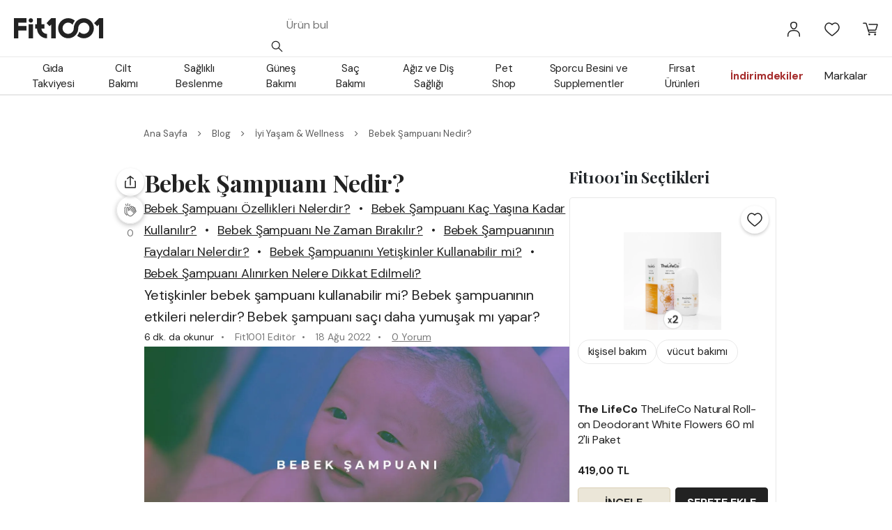

--- FILE ---
content_type: text/html; charset=utf-8
request_url: https://fit1001.com/b/bebek-sampuani-nedir
body_size: 71804
content:
<!DOCTYPE html><html lang="tr"><head><meta charSet="utf-8"/><meta name="viewport" content="width=device-width, initial-scale=1, maximum-scale=1, user-scalable=no"/><link rel="stylesheet" href="/_next/static/css/426231bb038aa6cb.css" data-precedence="next"/><link rel="stylesheet" href="/_next/static/css/0fdd3f077818801d.css" data-precedence="next"/><link rel="stylesheet" href="/_next/static/css/f80b737d6fa72329.css" data-precedence="next"/><link rel="stylesheet" href="/_next/static/css/8229e0fa03513c90.css" data-precedence="next"/><link rel="stylesheet" href="/_next/static/css/6c9401e04d364ee9.css" data-precedence="next"/><link rel="preload" as="script" fetchPriority="low" href="/_next/static/chunks/webpack-5afa48acd3e17380.js"/><script src="/_next/static/chunks/cf1d15f0-73646ca99f2bfd2a.js" async=""></script><script src="/_next/static/chunks/1155-cc761c775f88e9ef.js" async=""></script><script src="/_next/static/chunks/main-app-78d38b1b1bed456e.js" async=""></script><script src="/_next/static/chunks/5640-c7a21ef0c8a93dbf.js" async=""></script><script src="/_next/static/chunks/9714-b9cac3959bbc57fe.js" async=""></script><script src="/_next/static/chunks/8288-09895f8a8424d45f.js" async=""></script><script src="/_next/static/chunks/9695-e7d90dcd0385d8bb.js" async=""></script><script src="/_next/static/chunks/6747-3cbccd5e6652a3bb.js" async=""></script><script src="/_next/static/chunks/7101-67cfcd61433a20cd.js" async=""></script><script src="/_next/static/chunks/9229-5b832331b1a8b557.js" async=""></script><script src="/_next/static/chunks/2329-3ab72400255b0cb1.js" async=""></script><script src="/_next/static/chunks/331-d77e11b81706fde7.js" async=""></script><script src="/_next/static/chunks/6206-b3f0a4a8d661ce8d.js" async=""></script><script src="/_next/static/chunks/5758-d8476f59839e4da5.js" async=""></script><script src="/_next/static/chunks/3321-44738df07a9544a8.js" async=""></script><script src="/_next/static/chunks/3311-b062e441e7fef8f4.js" async=""></script><script src="/_next/static/chunks/7227-caa598b25cad577d.js" async=""></script><script src="/_next/static/chunks/7930-9b82060647d9f61f.js" async=""></script><script src="/_next/static/chunks/app/layout-e5af3616845c4742.js" async=""></script><script src="/_next/static/chunks/app/error-b9dab898b1cb1f42.js" async=""></script><script src="/_next/static/chunks/b27dc69b-2c9a8baec54687b7.js" async=""></script><script src="/_next/static/chunks/9256-99ae7b3ccc721e24.js" async=""></script><script src="/_next/static/chunks/1577-3134c6a9003619df.js" async=""></script><script src="/_next/static/chunks/4897-4c07f36398e066ed.js" async=""></script><script src="/_next/static/chunks/2759-0d0ca64a87ff12a9.js" async=""></script><script src="/_next/static/chunks/4475-2c86ff3e3ab64a3b.js" async=""></script><script src="/_next/static/chunks/7961-3235465abafb6a0a.js" async=""></script><script src="/_next/static/chunks/66-9044e4649b718a4e.js" async=""></script><script src="/_next/static/chunks/app/(layout)/b/%5Bslug%5D/page-a6984ae5a3e53b0d.js" async=""></script><script src="/_next/static/chunks/5440-dfebfd3012b25b2c.js" async=""></script><script src="/_next/static/chunks/6989-87d838ecd148706a.js" async=""></script><script src="/_next/static/chunks/6028-5f9056c38c020d3e.js" async=""></script><script src="/_next/static/chunks/4151-bf11d96b558e5a52.js" async=""></script><script src="/_next/static/chunks/7614-33eeac2cb8d2800f.js" async=""></script><script src="/_next/static/chunks/app/(layout)/b/page-9ae980be79aa51e7.js" async=""></script><script src="/_next/static/chunks/6005-fc9e7278492069b0.js" async=""></script><script src="/_next/static/chunks/app/(layout)/layout-64e9d78a160be0e8.js" async=""></script><link rel="preload" href="https://www.googletagmanager.com/gtm.js?id=GTM-NX2SSZ6" as="script"/><title>Bebek Şampuanı Nedir? | Fit1001</title><meta name="description" content="Hassas bebek cildine uygun olarak formüle edilen bebek şampuanları, kimyasal içermeyen özel ürünlerdir. Detaylar makalede!"/><link rel="manifest" href="/site.webmanifest" crossorigin="use-credentials"/><meta name="robots" content="index, follow"/><meta name="og:type" content="article"/><meta name="og:title" content="Bebek Şampuanı Nedir?"/><meta name="og:url" content="https://fit1001.com/b/bebek-sampuani-nedir"/><meta name="og:image" content="https://cdn.fit1001.com/content/media/blog/bebek-sampuani-nedir-listing-d.webp"/><meta name="og:description" content="Hassas bebek cildine uygun olarak formüle edilen bebek şampuanları, kimyasal içermeyen özel ürünlerdir. Detaylar makalede!"/><meta name="msapplication-TileColor" content="#da532c"/><meta name="theme-color" content="#ffffff"/><meta name="article:author" content="Fit1001 Editör"/><meta name="article:published_time" content="2022-08-18T06:36:15+00:00"/><meta name="article:modified_time" content="2026-01-19T06:23:56.184413+00:00"/><meta name="article:tag" content="kişisel bakım"/><link rel="canonical" href="https://fit1001.com/b/bebek-sampuani-nedir"/><link rel="icon" href="/favicon-32x32.png"/><link rel="mask-icon" href="/safari-pinned-tab.svg" color="#5bbad5"/><link rel="icon" href="/favicon-16x16.png" sizes="16x16" type="image/png"/><meta name="next-size-adjust"/><script type="application/ld+json">{"@context":"http://schema.org","@type":"ItemList","itemListElement":[{"@type":"SiteNavigationElement","position":1,"name":"Gıda Takviyesi","description":"Fit1001’de seçili gıda takviyeleri ile sağlığınıza yatırım yapın. Vitaminler, en iyi vitamin takviyeleri, balık yağları ve fazlası ile enerjinizi yükseltin.","url":"https://fit1001.com/c/gida-takviyesi"},{"@type":"SiteNavigationElement","position":2,"name":"Cilt Bakımı","description":"Güzel ve sağlıklı bir cilt için: Cilt bakım ürünleri. Fit1001'de, farklı markaların cilt bakım ürünlerini bulabilirsiniz.","url":"https://fit1001.com/c/cilt-bakimi"},{"@type":"SiteNavigationElement","position":3,"name":"Güneş Bakımı","description":"Güneşe karşı korunmanın en etkili yolu Fit1001’de. Güneş bakımı ürünleri, güneş kremi ve güneş losyonu seçenekleri ile cildinizi güneşin zararlı etkilerinden koruyun.","url":"https://fit1001.com/c/günes-bakimi"},{"@type":"SiteNavigationElement","position":4,"name":"Saç Bakımı","description":"Fit1001'de saçlarınızı güçlendirecek ve besleyecek en iyi saç bakım ürünleri. Saç sağlığınız için şampuanlar, saç kremleri ve daha fazlası burada.","url":"https://fit1001.com/c/sac-bakimi"},{"@type":"SiteNavigationElement","position":5,"name":"Ağız ve Diş Sağlığı","description":"Ağız ve diş sağlığı ürünleriyle çeşitli markaların sunduğu diş fırçaları, diş macunları, diş ipleri ve daha fazlası uygun fiyatlarla burada.","url":"https://fit1001.com/c/agiz-ve-dis-sagligi"},{"@type":"SiteNavigationElement","position":6,"name":"Sağlıklı Beslenme","description":"Fit1001'de sağlıklı bir yaşam için gereken her şey burada. Sağlıklı beslenme ürünleri, organik gıdalar, vitaminler, mineraller ve daha fazlası uygun fiyatlarla keşfedin.","url":"https://fit1001.com/c/saglikli-beslenme"},{"@type":"SiteNavigationElement","position":7,"name":"Pet Shop","description":"Fit1001'de evcil hayvanınızın sağlığı için ihtiyaç duyabileceğiniz her şey var. Kaliteli ve çeşitli evcil hayvan ürünleri için hemen tıklayın.","url":"https://fit1001.com/c/pet-shop"},{"@type":"SiteNavigationElement","position":8,"name":"Sporcu Besini & Supplementler","description":"Spor performansınızı ve kas gelişiminizi desteklemek için sporcu besinleri. Fit1001'de, protein tozu, amino asit, l-karnitin ve kreatin gibi birçok takviye seçeneği bulabilirsiniz","url":"https://fit1001.com/c/sporcu-besini-supplementler"}]}</script><script type="application/ld+json">{"@context":"https://schema.org","@type":"Organization","address":{"@type":"PostalAddress","streetAddress":"Evliya Çelebi Mahallesi Sadi Konuralp Cad. Iksv Vakfı Apt. No: 5/2 Beyoğlu","addressLocality":"Istanbul","postalCode":"34421","addressCountry":"TR"},"founder":[{"@type":"Person","name":"Tayfun Sungun","sameAs":"https://www.linkedin.com/in/tayfun-sungun-a8b5145"},{"@type":"Person","name":"Enis Göğüş","sameAS":"https://tr.linkedin.com/in/enis-g%C3%B6%C4%9F%C3%BC%C5%9F-7b554a104"}],"name":"Fit1001","url":"https://www.fit1001.com","logo":"https://fit1001.com_next/static/media/logo-black-2.f631100d.svg","legalName":"PCI Yazılım Danışmanlık ve Organizasyon Limited Şirketi","taxID":"7230071069","telephone":"+905321319894","email":"musterihizmetleri@fit1001.com","slogan":"İyi yaşamını destekleyen sana fit ürünler.","sameAs":["https://www.instagram.com/fit1001com/","https://www.youtube.com/channel/UCJWi8RYOmysJ7LwGD0hKEtw","https://tr.pinterest.com/fit1001com/","https://tr.linkedin.com/company/fit1001-com"]}</script><script src="/_next/static/chunks/polyfills-42372ed130431b0a.js" noModule=""></script><style id="antd-cssinjs" data-rc-order="prepend" data-rc-priority="-1000">:where(.css-11d9v1k)[class^="ant-form"],:where(.css-11d9v1k)[class*=" ant-form"]{font-family:-apple-system,BlinkMacSystemFont,'Segoe UI',Roboto,'Helvetica Neue',Arial,'Noto Sans',sans-serif,'Apple Color Emoji','Segoe UI Emoji','Segoe UI Symbol','Noto Color Emoji';font-size:14px;box-sizing:border-box;}:where(.css-11d9v1k)[class^="ant-form"]::before,:where(.css-11d9v1k)[class*=" ant-form"]::before,:where(.css-11d9v1k)[class^="ant-form"]::after,:where(.css-11d9v1k)[class*=" ant-form"]::after{box-sizing:border-box;}:where(.css-11d9v1k)[class^="ant-form"] [class^="ant-form"],:where(.css-11d9v1k)[class*=" ant-form"] [class^="ant-form"],:where(.css-11d9v1k)[class^="ant-form"] [class*=" ant-form"],:where(.css-11d9v1k)[class*=" ant-form"] [class*=" ant-form"]{box-sizing:border-box;}:where(.css-11d9v1k)[class^="ant-form"] [class^="ant-form"]::before,:where(.css-11d9v1k)[class*=" ant-form"] [class^="ant-form"]::before,:where(.css-11d9v1k)[class^="ant-form"] [class*=" ant-form"]::before,:where(.css-11d9v1k)[class*=" ant-form"] [class*=" ant-form"]::before,:where(.css-11d9v1k)[class^="ant-form"] [class^="ant-form"]::after,:where(.css-11d9v1k)[class*=" ant-form"] [class^="ant-form"]::after,:where(.css-11d9v1k)[class^="ant-form"] [class*=" ant-form"]::after,:where(.css-11d9v1k)[class*=" ant-form"] [class*=" ant-form"]::after{box-sizing:border-box;}:where(.css-11d9v1k).ant-form{box-sizing:border-box;margin:0;padding:0;color:rgba(0,0,0,0.88);font-size:14px;line-height:1.5714285714285714;list-style:none;font-family:-apple-system,BlinkMacSystemFont,'Segoe UI',Roboto,'Helvetica Neue',Arial,'Noto Sans',sans-serif,'Apple Color Emoji','Segoe UI Emoji','Segoe UI Symbol','Noto Color Emoji';}:where(.css-11d9v1k).ant-form legend{display:block;width:100%;margin-bottom:24px;padding:0;color:rgba(0,0,0,0.45);font-size:16px;line-height:inherit;border:0;border-bottom:1px solid #d9d9d9;}:where(.css-11d9v1k).ant-form input[type="search"]{box-sizing:border-box;}:where(.css-11d9v1k).ant-form input[type="radio"],:where(.css-11d9v1k).ant-form input[type="checkbox"]{line-height:normal;}:where(.css-11d9v1k).ant-form input[type="file"]{display:block;}:where(.css-11d9v1k).ant-form input[type="range"]{display:block;width:100%;}:where(.css-11d9v1k).ant-form select[multiple],:where(.css-11d9v1k).ant-form select[size]{height:auto;}:where(.css-11d9v1k).ant-form input[type='file']:focus,:where(.css-11d9v1k).ant-form input[type='radio']:focus,:where(.css-11d9v1k).ant-form input[type='checkbox']:focus{outline:0;box-shadow:0 0 0 2px rgba(0,0,0,0.62);}:where(.css-11d9v1k).ant-form output{display:block;padding-top:15px;color:rgba(0,0,0,0.88);font-size:14px;line-height:1.5714285714285714;}:where(.css-11d9v1k).ant-form .ant-form-text{display:inline-block;padding-inline-end:12px;}:where(.css-11d9v1k).ant-form-small .ant-form-item .ant-form-item-label>label{height:24px;}:where(.css-11d9v1k).ant-form-small .ant-form-item .ant-form-item-control-input{min-height:24px;}:where(.css-11d9v1k).ant-form-large .ant-form-item .ant-form-item-label>label{height:40px;}:where(.css-11d9v1k).ant-form-large .ant-form-item .ant-form-item-control-input{min-height:40px;}:where(.css-11d9v1k).ant-form-item{box-sizing:border-box;margin:0;padding:0;color:rgba(0,0,0,0.88);font-size:14px;line-height:1.5714285714285714;list-style:none;font-family:-apple-system,BlinkMacSystemFont,'Segoe UI',Roboto,'Helvetica Neue',Arial,'Noto Sans',sans-serif,'Apple Color Emoji','Segoe UI Emoji','Segoe UI Symbol','Noto Color Emoji';margin-bottom:24px;vertical-align:top;}:where(.css-11d9v1k).ant-form-item-with-help{transition:none;}:where(.css-11d9v1k).ant-form-item-hidden,:where(.css-11d9v1k).ant-form-item-hidden.ant-row{display:none;}:where(.css-11d9v1k).ant-form-item-has-warning .ant-form-item-split{color:#ff4d4f;}:where(.css-11d9v1k).ant-form-item-has-error .ant-form-item-split{color:#faad14;}:where(.css-11d9v1k).ant-form-item .ant-form-item-label{flex-grow:0;overflow:hidden;white-space:nowrap;text-align:end;vertical-align:middle;}:where(.css-11d9v1k).ant-form-item .ant-form-item-label-left{text-align:start;}:where(.css-11d9v1k).ant-form-item .ant-form-item-label-wrap{overflow:unset;line-height:1.5714285714285714;white-space:unset;}:where(.css-11d9v1k).ant-form-item .ant-form-item-label >label{position:relative;display:inline-flex;align-items:center;max-width:100%;height:32px;color:rgba(0,0,0,0.88);font-size:14px;}:where(.css-11d9v1k).ant-form-item .ant-form-item-label >label >.anticon{font-size:14px;vertical-align:top;}:where(.css-11d9v1k).ant-form-item .ant-form-item-label >label.ant-form-item-required:not(.ant-form-item-required-mark-optional)::before{display:inline-block;margin-inline-end:4px;color:#ff4d4f;font-size:14px;font-family:SimSun,sans-serif;line-height:1;content:"*";}.ant-form-hide-required-mark :where(.css-11d9v1k).ant-form-item .ant-form-item-label >label.ant-form-item-required:not(.ant-form-item-required-mark-optional)::before{display:none;}:where(.css-11d9v1k).ant-form-item .ant-form-item-label >label .ant-form-item-optional{display:inline-block;margin-inline-start:4px;color:rgba(0,0,0,0.45);}.ant-form-hide-required-mark :where(.css-11d9v1k).ant-form-item .ant-form-item-label >label .ant-form-item-optional{display:none;}:where(.css-11d9v1k).ant-form-item .ant-form-item-label >label .ant-form-item-tooltip{color:rgba(0,0,0,0.45);cursor:help;writing-mode:horizontal-tb;margin-inline-start:4px;}:where(.css-11d9v1k).ant-form-item .ant-form-item-label >label::after{content:":";position:relative;margin-block:0;margin-inline-start:2px;margin-inline-end:8px;}:where(.css-11d9v1k).ant-form-item .ant-form-item-label >label.ant-form-item-no-colon::after{content:"\a0";}:where(.css-11d9v1k).ant-form-item .ant-form-item-control{--ant-display:flex;flex-direction:column;flex-grow:1;}:where(.css-11d9v1k).ant-form-item .ant-form-item-control:first-child:not([class^="'ant-col-'"]):not([class*="' ant-col-'"]){width:100%;}:where(.css-11d9v1k).ant-form-item .ant-form-item-control-input{position:relative;display:flex;align-items:center;min-height:32px;}:where(.css-11d9v1k).ant-form-item .ant-form-item-control-input-content{flex:auto;max-width:100%;}:where(.css-11d9v1k).ant-form-item .ant-form-item-additional{display:flex;flex-direction:column;}:where(.css-11d9v1k).ant-form-item .ant-form-item-explain,:where(.css-11d9v1k).ant-form-item .ant-form-item-extra{clear:both;color:rgba(0,0,0,0.45);font-size:14px;line-height:1.5714285714285714;}:where(.css-11d9v1k).ant-form-item .ant-form-item-explain-connected{width:100%;}:where(.css-11d9v1k).ant-form-item .ant-form-item-extra{min-height:24px;transition:color 0.2s cubic-bezier(0.215, 0.61, 0.355, 1);}:where(.css-11d9v1k).ant-form-item .ant-form-item-explain-error{color:#ff4d4f;}:where(.css-11d9v1k).ant-form-item .ant-form-item-explain-warning{color:#faad14;}:where(.css-11d9v1k).ant-form-item-with-help .ant-form-item-explain{height:auto;opacity:1;}:where(.css-11d9v1k).ant-form-item .ant-form-item-feedback-icon{font-size:14px;text-align:center;visibility:visible;animation-name:css-11d9v1k-antZoomIn;animation-duration:0.2s;animation-timing-function:cubic-bezier(0.12, 0.4, 0.29, 1.46);pointer-events:none;}:where(.css-11d9v1k).ant-form-item .ant-form-item-feedback-icon-success{color:#52c41a;}:where(.css-11d9v1k).ant-form-item .ant-form-item-feedback-icon-error{color:#ff4d4f;}:where(.css-11d9v1k).ant-form-item .ant-form-item-feedback-icon-warning{color:#faad14;}:where(.css-11d9v1k).ant-form-item .ant-form-item-feedback-icon-validating{color:#222222;}:where(.css-11d9v1k).ant-form-show-help{transition:opacity 0.1s cubic-bezier(0.645, 0.045, 0.355, 1);}:where(.css-11d9v1k).ant-form-show-help-appear,:where(.css-11d9v1k).ant-form-show-help-enter{opacity:0;}:where(.css-11d9v1k).ant-form-show-help-appear-active,:where(.css-11d9v1k).ant-form-show-help-enter-active{opacity:1;}:where(.css-11d9v1k).ant-form-show-help-leave{opacity:1;}:where(.css-11d9v1k).ant-form-show-help-leave-active{opacity:0;}:where(.css-11d9v1k).ant-form-show-help .ant-form-show-help-item{overflow:hidden;transition:height 0.1s cubic-bezier(0.645, 0.045, 0.355, 1),opacity 0.1s cubic-bezier(0.645, 0.045, 0.355, 1),transform 0.1s cubic-bezier(0.645, 0.045, 0.355, 1)!important;}:where(.css-11d9v1k).ant-form-show-help .ant-form-show-help-item.ant-form-show-help-item-appear,:where(.css-11d9v1k).ant-form-show-help .ant-form-show-help-item.ant-form-show-help-item-enter{transform:translateY(-5px);opacity:0;}:where(.css-11d9v1k).ant-form-show-help .ant-form-show-help-item.ant-form-show-help-item-appear-active,:where(.css-11d9v1k).ant-form-show-help .ant-form-show-help-item.ant-form-show-help-item-enter-active{transform:translateY(0);opacity:1;}:where(.css-11d9v1k).ant-form-show-help .ant-form-show-help-item.ant-form-show-help-item-leave-active{transform:translateY(-5px);}:where(.css-11d9v1k).ant-form-horizontal .ant-form-item-label{flex-grow:0;}:where(.css-11d9v1k).ant-form-horizontal .ant-form-item-control{flex:1 1 0;min-width:0;}:where(.css-11d9v1k).ant-form-horizontal .ant-form-item-label[class$='-24']+.ant-form-item-control,:where(.css-11d9v1k).ant-form-horizontal .ant-form-item-label[class*='-24 ']+.ant-form-item-control{min-width:unset;}:where(.css-11d9v1k).ant-form-item-horizontal .ant-form-item-label{flex-grow:0;}:where(.css-11d9v1k).ant-form-item-horizontal .ant-form-item-control{flex:1 1 0;min-width:0;}:where(.css-11d9v1k).ant-form-item-horizontal .ant-form-item-label[class$='-24']+.ant-form-item-control,:where(.css-11d9v1k).ant-form-item-horizontal .ant-form-item-label[class*='-24 ']+.ant-form-item-control{min-width:unset;}:where(.css-11d9v1k).ant-form-inline{display:flex;flex-wrap:wrap;}:where(.css-11d9v1k).ant-form-inline .ant-form-item{flex:none;margin-inline-end:16px;margin-bottom:0;}:where(.css-11d9v1k).ant-form-inline .ant-form-item-row{flex-wrap:nowrap;}:where(.css-11d9v1k).ant-form-inline .ant-form-item >.ant-form-item-label,:where(.css-11d9v1k).ant-form-inline .ant-form-item >.ant-form-item-control{display:inline-block;vertical-align:top;}:where(.css-11d9v1k).ant-form-inline .ant-form-item >.ant-form-item-label{flex:none;}:where(.css-11d9v1k).ant-form-inline .ant-form-item .ant-form-text{display:inline-block;}:where(.css-11d9v1k).ant-form-inline .ant-form-item .ant-form-item-has-feedback{display:inline-block;}:where(.css-11d9v1k).ant-form-vertical .ant-form-item:not(.ant-form-item-horizontal) .ant-form-item-row{flex-direction:column;}:where(.css-11d9v1k).ant-form-vertical .ant-form-item:not(.ant-form-item-horizontal) .ant-form-item-label>label{height:auto;}:where(.css-11d9v1k).ant-form-vertical .ant-form-item:not(.ant-form-item-horizontal) .ant-form-item-control{width:100%;}:where(.css-11d9v1k).ant-form-vertical .ant-form-item:not(.ant-form-item-horizontal) .ant-form-item-label,:where(.css-11d9v1k).ant-form-vertical .ant-form-item:not(.ant-form-item-horizontal) .ant-col-24.ant-form-item-label,:where(.css-11d9v1k).ant-form-vertical .ant-form-item:not(.ant-form-item-horizontal) .ant-col-xl-24.ant-form-item-label{padding:0 0 8px;margin:0;white-space:initial;text-align:start;}:where(.css-11d9v1k).ant-form-vertical .ant-form-item:not(.ant-form-item-horizontal) .ant-form-item-label >label,:where(.css-11d9v1k).ant-form-vertical .ant-form-item:not(.ant-form-item-horizontal) .ant-col-24.ant-form-item-label >label,:where(.css-11d9v1k).ant-form-vertical .ant-form-item:not(.ant-form-item-horizontal) .ant-col-xl-24.ant-form-item-label >label{margin:0;}:where(.css-11d9v1k).ant-form-vertical .ant-form-item:not(.ant-form-item-horizontal) .ant-form-item-label >label::after,:where(.css-11d9v1k).ant-form-vertical .ant-form-item:not(.ant-form-item-horizontal) .ant-col-24.ant-form-item-label >label::after,:where(.css-11d9v1k).ant-form-vertical .ant-form-item:not(.ant-form-item-horizontal) .ant-col-xl-24.ant-form-item-label >label::after{visibility:hidden;}@media (max-width: 575px){:where(.css-11d9v1k).ant-form-item .ant-form-item-label{padding:0 0 8px;margin:0;white-space:initial;text-align:start;}:where(.css-11d9v1k).ant-form-item .ant-form-item-label >label{margin:0;}:where(.css-11d9v1k).ant-form-item .ant-form-item-label >label::after{visibility:hidden;}:where(.css-11d9v1k).ant-form:not(.ant-form-inline) .ant-form-item{flex-wrap:wrap;}:where(.css-11d9v1k).ant-form:not(.ant-form-inline) .ant-form-item .ant-form-item-label:not([class*=" ant-col-xs"]),:where(.css-11d9v1k).ant-form:not(.ant-form-inline) .ant-form-item .ant-form-item-control:not([class*=" ant-col-xs"]){flex:0 0 100%;max-width:100%;}:where(.css-11d9v1k).ant-form .ant-form-item:not(.ant-form-item-horizontal) .ant-col-xs-24.ant-form-item-label{padding:0 0 8px;margin:0;white-space:initial;text-align:start;}:where(.css-11d9v1k).ant-form .ant-form-item:not(.ant-form-item-horizontal) .ant-col-xs-24.ant-form-item-label >label{margin:0;}:where(.css-11d9v1k).ant-form .ant-form-item:not(.ant-form-item-horizontal) .ant-col-xs-24.ant-form-item-label >label::after{visibility:hidden;}}@media (max-width: 767px){:where(.css-11d9v1k).ant-form .ant-form-item:not(.ant-form-item-horizontal) .ant-col-sm-24.ant-form-item-label{padding:0 0 8px;margin:0;white-space:initial;text-align:start;}:where(.css-11d9v1k).ant-form .ant-form-item:not(.ant-form-item-horizontal) .ant-col-sm-24.ant-form-item-label >label{margin:0;}:where(.css-11d9v1k).ant-form .ant-form-item:not(.ant-form-item-horizontal) .ant-col-sm-24.ant-form-item-label >label::after{visibility:hidden;}}@media (max-width: 991px){:where(.css-11d9v1k).ant-form .ant-form-item:not(.ant-form-item-horizontal) .ant-col-md-24.ant-form-item-label{padding:0 0 8px;margin:0;white-space:initial;text-align:start;}:where(.css-11d9v1k).ant-form .ant-form-item:not(.ant-form-item-horizontal) .ant-col-md-24.ant-form-item-label >label{margin:0;}:where(.css-11d9v1k).ant-form .ant-form-item:not(.ant-form-item-horizontal) .ant-col-md-24.ant-form-item-label >label::after{visibility:hidden;}}@media (max-width: 1199px){:where(.css-11d9v1k).ant-form .ant-form-item:not(.ant-form-item-horizontal) .ant-col-lg-24.ant-form-item-label{padding:0 0 8px;margin:0;white-space:initial;text-align:start;}:where(.css-11d9v1k).ant-form .ant-form-item:not(.ant-form-item-horizontal) .ant-col-lg-24.ant-form-item-label >label{margin:0;}:where(.css-11d9v1k).ant-form .ant-form-item:not(.ant-form-item-horizontal) .ant-col-lg-24.ant-form-item-label >label::after{visibility:hidden;}}:where(.css-11d9v1k).ant-form-item-vertical .ant-form-item-row{flex-direction:column;}:where(.css-11d9v1k).ant-form-item-vertical .ant-form-item-label>label{height:auto;}:where(.css-11d9v1k).ant-form-item-vertical .ant-form-item-control{width:100%;}:where(.css-11d9v1k).ant-form-item-vertical .ant-form-item-label,:where(.css-11d9v1k).ant-col-24.ant-form-item-label,:where(.css-11d9v1k).ant-col-xl-24.ant-form-item-label{padding:0 0 8px;margin:0;white-space:initial;text-align:start;}:where(.css-11d9v1k).ant-form-item-vertical .ant-form-item-label >label,:where(.css-11d9v1k).ant-col-24.ant-form-item-label >label,:where(.css-11d9v1k).ant-col-xl-24.ant-form-item-label >label{margin:0;}:where(.css-11d9v1k).ant-form-item-vertical .ant-form-item-label >label::after,:where(.css-11d9v1k).ant-col-24.ant-form-item-label >label::after,:where(.css-11d9v1k).ant-col-xl-24.ant-form-item-label >label::after{visibility:hidden;}@media (max-width: 575px){:where(.css-11d9v1k).ant-form-item .ant-form-item-label{padding:0 0 8px;margin:0;white-space:initial;text-align:start;}:where(.css-11d9v1k).ant-form-item .ant-form-item-label >label{margin:0;}:where(.css-11d9v1k).ant-form-item .ant-form-item-label >label::after{visibility:hidden;}:where(.css-11d9v1k).ant-form:not(.ant-form-inline) .ant-form-item{flex-wrap:wrap;}:where(.css-11d9v1k).ant-form:not(.ant-form-inline) .ant-form-item .ant-form-item-label:not([class*=" ant-col-xs"]),:where(.css-11d9v1k).ant-form:not(.ant-form-inline) .ant-form-item .ant-form-item-control:not([class*=" ant-col-xs"]){flex:0 0 100%;max-width:100%;}:where(.css-11d9v1k).ant-form-item .ant-col-xs-24.ant-form-item-label{padding:0 0 8px;margin:0;white-space:initial;text-align:start;}:where(.css-11d9v1k).ant-form-item .ant-col-xs-24.ant-form-item-label >label{margin:0;}:where(.css-11d9v1k).ant-form-item .ant-col-xs-24.ant-form-item-label >label::after{visibility:hidden;}}@media (max-width: 767px){:where(.css-11d9v1k).ant-form-item .ant-col-sm-24.ant-form-item-label{padding:0 0 8px;margin:0;white-space:initial;text-align:start;}:where(.css-11d9v1k).ant-form-item .ant-col-sm-24.ant-form-item-label >label{margin:0;}:where(.css-11d9v1k).ant-form-item .ant-col-sm-24.ant-form-item-label >label::after{visibility:hidden;}}@media (max-width: 991px){:where(.css-11d9v1k).ant-form-item .ant-col-md-24.ant-form-item-label{padding:0 0 8px;margin:0;white-space:initial;text-align:start;}:where(.css-11d9v1k).ant-form-item .ant-col-md-24.ant-form-item-label >label{margin:0;}:where(.css-11d9v1k).ant-form-item .ant-col-md-24.ant-form-item-label >label::after{visibility:hidden;}}@media (max-width: 1199px){:where(.css-11d9v1k).ant-form-item .ant-col-lg-24.ant-form-item-label{padding:0 0 8px;margin:0;white-space:initial;text-align:start;}:where(.css-11d9v1k).ant-form-item .ant-col-lg-24.ant-form-item-label >label{margin:0;}:where(.css-11d9v1k).ant-form-item .ant-col-lg-24.ant-form-item-label >label::after{visibility:hidden;}}:where(.css-11d9v1k).ant-form .ant-motion-collapse-legacy{overflow:hidden;}:where(.css-11d9v1k).ant-form .ant-motion-collapse-legacy-active{transition:height 0.2s cubic-bezier(0.645, 0.045, 0.355, 1),opacity 0.2s cubic-bezier(0.645, 0.045, 0.355, 1)!important;}:where(.css-11d9v1k).ant-form .ant-motion-collapse{overflow:hidden;transition:height 0.2s cubic-bezier(0.645, 0.045, 0.355, 1),opacity 0.2s cubic-bezier(0.645, 0.045, 0.355, 1)!important;}@keyframes css-11d9v1k-antZoomIn{0%{transform:scale(0.2);opacity:0;}100%{transform:scale(1);opacity:1;}}a:where(.css-11d9v1k){color:#222222;text-decoration:none;background-color:transparent;outline:none;cursor:pointer;transition:color 0.3s;-webkit-text-decoration-skip:objects;}a:where(.css-11d9v1k):hover{color:#3b3b3b;}a:where(.css-11d9v1k):active{color:#000000;}a:where(.css-11d9v1k):active,a:where(.css-11d9v1k):hover{text-decoration:none;outline:0;}a:where(.css-11d9v1k):focus{text-decoration:none;outline:0;}a:where(.css-11d9v1k)[disabled]{color:rgba(0,0,0,0.25);cursor:not-allowed;}:where(.css-11d9v1k) a{color:#222222;text-decoration:none;background-color:transparent;outline:none;cursor:pointer;transition:color 0.3s;-webkit-text-decoration-skip:objects;}:where(.css-11d9v1k) a:hover{color:#3b3b3b;}:where(.css-11d9v1k) a:active{color:#000000;}:where(.css-11d9v1k) a:active,:where(.css-11d9v1k) a:hover{text-decoration:none;outline:0;}:where(.css-11d9v1k) a:focus{text-decoration:none;outline:0;}:where(.css-11d9v1k) a[disabled]{color:rgba(0,0,0,0.25);cursor:not-allowed;}:where(.css-11d9v1k).anticon{display:inline-flex;align-items:center;color:inherit;font-style:normal;line-height:0;text-align:center;text-transform:none;vertical-align:-0.125em;text-rendering:optimizeLegibility;-webkit-font-smoothing:antialiased;-moz-osx-font-smoothing:grayscale;}:where(.css-11d9v1k).anticon >*{line-height:1;}:where(.css-11d9v1k).anticon svg{display:inline-block;}:where(.css-11d9v1k).anticon .anticon .anticon-icon{display:block;}:where(.css-11d9v1k).ant-drawer{font-family:-apple-system,BlinkMacSystemFont,'Segoe UI',Roboto,'Helvetica Neue',Arial,'Noto Sans',sans-serif,'Apple Color Emoji','Segoe UI Emoji','Segoe UI Symbol','Noto Color Emoji';font-size:14px;box-sizing:border-box;}:where(.css-11d9v1k).ant-drawer::before,:where(.css-11d9v1k).ant-drawer::after{box-sizing:border-box;}:where(.css-11d9v1k).ant-drawer [class^="ant-drawer"],:where(.css-11d9v1k).ant-drawer [class*=" ant-drawer"]{box-sizing:border-box;}:where(.css-11d9v1k).ant-drawer [class^="ant-drawer"]::before,:where(.css-11d9v1k).ant-drawer [class*=" ant-drawer"]::before,:where(.css-11d9v1k).ant-drawer [class^="ant-drawer"]::after,:where(.css-11d9v1k).ant-drawer [class*=" ant-drawer"]::after{box-sizing:border-box;}:where(.css-11d9v1k).ant-drawer{position:fixed;inset:0;z-index:1000;pointer-events:none;color:rgba(0,0,0,0.88);}:where(.css-11d9v1k).ant-drawer-pure{position:relative;background:#ffffff;display:flex;flex-direction:column;}:where(.css-11d9v1k).ant-drawer-pure.ant-drawer-left{box-shadow:6px 0 16px 0 rgba(0, 0, 0, 0.08),3px 0 6px -4px rgba(0, 0, 0, 0.12),9px 0 28px 8px rgba(0, 0, 0, 0.05);}:where(.css-11d9v1k).ant-drawer-pure.ant-drawer-right{box-shadow:-6px 0 16px 0 rgba(0, 0, 0, 0.08),-3px 0 6px -4px rgba(0, 0, 0, 0.12),-9px 0 28px 8px rgba(0, 0, 0, 0.05);}:where(.css-11d9v1k).ant-drawer-pure.ant-drawer-top{box-shadow:0 6px 16px 0 rgba(0, 0, 0, 0.08),0 3px 6px -4px rgba(0, 0, 0, 0.12),0 9px 28px 8px rgba(0, 0, 0, 0.05);}:where(.css-11d9v1k).ant-drawer-pure.ant-drawer-bottom{box-shadow:0 -6px 16px 0 rgba(0, 0, 0, 0.08),0 -3px 6px -4px rgba(0, 0, 0, 0.12),0 -9px 28px 8px rgba(0, 0, 0, 0.05);}:where(.css-11d9v1k).ant-drawer-inline{position:absolute;}:where(.css-11d9v1k).ant-drawer .ant-drawer-mask{position:absolute;inset:0;z-index:1000;background:rgba(0,0,0,0.45);pointer-events:auto;}:where(.css-11d9v1k).ant-drawer .ant-drawer-content-wrapper{position:absolute;z-index:1000;max-width:100vw;transition:all 0.3s;}:where(.css-11d9v1k).ant-drawer .ant-drawer-content-wrapper-hidden{display:none;}:where(.css-11d9v1k).ant-drawer-left>.ant-drawer-content-wrapper{top:0;bottom:0;left:0;box-shadow:6px 0 16px 0 rgba(0, 0, 0, 0.08),3px 0 6px -4px rgba(0, 0, 0, 0.12),9px 0 28px 8px rgba(0, 0, 0, 0.05);}:where(.css-11d9v1k).ant-drawer-right>.ant-drawer-content-wrapper{top:0;right:0;bottom:0;box-shadow:-6px 0 16px 0 rgba(0, 0, 0, 0.08),-3px 0 6px -4px rgba(0, 0, 0, 0.12),-9px 0 28px 8px rgba(0, 0, 0, 0.05);}:where(.css-11d9v1k).ant-drawer-top>.ant-drawer-content-wrapper{top:0;inset-inline:0;box-shadow:0 6px 16px 0 rgba(0, 0, 0, 0.08),0 3px 6px -4px rgba(0, 0, 0, 0.12),0 9px 28px 8px rgba(0, 0, 0, 0.05);}:where(.css-11d9v1k).ant-drawer-bottom>.ant-drawer-content-wrapper{bottom:0;inset-inline:0;box-shadow:0 -6px 16px 0 rgba(0, 0, 0, 0.08),0 -3px 6px -4px rgba(0, 0, 0, 0.12),0 -9px 28px 8px rgba(0, 0, 0, 0.05);}:where(.css-11d9v1k).ant-drawer .ant-drawer-content{display:flex;flex-direction:column;width:100%;height:100%;overflow:auto;background:#ffffff;pointer-events:auto;}:where(.css-11d9v1k).ant-drawer .ant-drawer-header{display:flex;flex:0;align-items:center;padding:16px 24px;font-size:16px;line-height:1.5;border-bottom:1px solid rgba(5,5,5,0.06);}:where(.css-11d9v1k).ant-drawer .ant-drawer-header-title{display:flex;flex:1;align-items:center;min-width:0;min-height:0;}:where(.css-11d9v1k).ant-drawer .ant-drawer-extra{flex:none;}:where(.css-11d9v1k).ant-drawer .ant-drawer-close{display:inline-flex;width:24px;height:24px;border-radius:4px;justify-content:center;align-items:center;margin-inline-end:8px;color:rgba(0,0,0,0.45);font-weight:600;font-size:16px;font-style:normal;line-height:1;text-align:center;text-transform:none;text-decoration:none;background:transparent;border:0;cursor:pointer;transition:all 0.2s;text-rendering:auto;}:where(.css-11d9v1k).ant-drawer .ant-drawer-close:hover{color:rgba(0,0,0,0.88);background-color:rgba(0,0,0,0.06);text-decoration:none;}:where(.css-11d9v1k).ant-drawer .ant-drawer-close:active{background-color:rgba(0,0,0,0.15);}:where(.css-11d9v1k).ant-drawer .ant-drawer-close:focus-visible{outline:3px solid #474747;outline-offset:1px;transition:outline-offset 0s,outline 0s;}:where(.css-11d9v1k).ant-drawer .ant-drawer-title{flex:1;margin:0;font-weight:600;font-size:16px;line-height:1.5;}:where(.css-11d9v1k).ant-drawer .ant-drawer-body{flex:1;min-width:0;min-height:0;padding:24px;overflow:auto;}:where(.css-11d9v1k).ant-drawer .ant-drawer-body .ant-drawer-body-skeleton{width:100%;height:100%;display:flex;justify-content:center;}:where(.css-11d9v1k).ant-drawer .ant-drawer-footer{flex-shrink:0;padding:8px 16px;border-top:1px solid rgba(5,5,5,0.06);}:where(.css-11d9v1k).ant-drawer-rtl{direction:rtl;}:where(.css-11d9v1k).ant-drawer .ant-drawer-mask-motion-enter-start,:where(.css-11d9v1k).ant-drawer .ant-drawer-mask-motion-appear-start,:where(.css-11d9v1k).ant-drawer .ant-drawer-mask-motion-leave-start{transition:none;}:where(.css-11d9v1k).ant-drawer .ant-drawer-mask-motion-enter-active,:where(.css-11d9v1k).ant-drawer .ant-drawer-mask-motion-appear-active,:where(.css-11d9v1k).ant-drawer .ant-drawer-mask-motion-leave-active{transition:all 0.3s;}:where(.css-11d9v1k).ant-drawer .ant-drawer-mask-motion-enter,:where(.css-11d9v1k).ant-drawer .ant-drawer-mask-motion-appear{opacity:0;}:where(.css-11d9v1k).ant-drawer .ant-drawer-mask-motion-enter-active,:where(.css-11d9v1k).ant-drawer .ant-drawer-mask-motion-appear-active{opacity:1;}:where(.css-11d9v1k).ant-drawer .ant-drawer-mask-motion-leave{opacity:1;}:where(.css-11d9v1k).ant-drawer .ant-drawer-mask-motion-leave-active{opacity:0;}:where(.css-11d9v1k).ant-drawer .ant-drawer-panel-motion-left-enter-start,:where(.css-11d9v1k).ant-drawer .ant-drawer-panel-motion-left-appear-start,:where(.css-11d9v1k).ant-drawer .ant-drawer-panel-motion-left-leave-start{transition:none;}:where(.css-11d9v1k).ant-drawer .ant-drawer-panel-motion-left-enter-active,:where(.css-11d9v1k).ant-drawer .ant-drawer-panel-motion-left-appear-active,:where(.css-11d9v1k).ant-drawer .ant-drawer-panel-motion-left-leave-active{transition:all 0.3s;}:where(.css-11d9v1k).ant-drawer .ant-drawer-panel-motion-left-enter,:where(.css-11d9v1k).ant-drawer .ant-drawer-panel-motion-left-appear{opacity:0.7;}:where(.css-11d9v1k).ant-drawer .ant-drawer-panel-motion-left-enter-active,:where(.css-11d9v1k).ant-drawer .ant-drawer-panel-motion-left-appear-active{opacity:1;}:where(.css-11d9v1k).ant-drawer .ant-drawer-panel-motion-left-leave{opacity:1;}:where(.css-11d9v1k).ant-drawer .ant-drawer-panel-motion-left-leave-active{opacity:0.7;}:where(.css-11d9v1k).ant-drawer .ant-drawer-panel-motion-left-enter,:where(.css-11d9v1k).ant-drawer .ant-drawer-panel-motion-left-appear{transform:translateX(-100%);}:where(.css-11d9v1k).ant-drawer .ant-drawer-panel-motion-left-enter-active,:where(.css-11d9v1k).ant-drawer .ant-drawer-panel-motion-left-appear-active{transform:none;}:where(.css-11d9v1k).ant-drawer .ant-drawer-panel-motion-left-leave{transform:none;}:where(.css-11d9v1k).ant-drawer .ant-drawer-panel-motion-left-leave-active{transform:translateX(-100%);}:where(.css-11d9v1k).ant-drawer .ant-drawer-panel-motion-right-enter-start,:where(.css-11d9v1k).ant-drawer .ant-drawer-panel-motion-right-appear-start,:where(.css-11d9v1k).ant-drawer .ant-drawer-panel-motion-right-leave-start{transition:none;}:where(.css-11d9v1k).ant-drawer .ant-drawer-panel-motion-right-enter-active,:where(.css-11d9v1k).ant-drawer .ant-drawer-panel-motion-right-appear-active,:where(.css-11d9v1k).ant-drawer .ant-drawer-panel-motion-right-leave-active{transition:all 0.3s;}:where(.css-11d9v1k).ant-drawer .ant-drawer-panel-motion-right-enter,:where(.css-11d9v1k).ant-drawer .ant-drawer-panel-motion-right-appear{opacity:0.7;}:where(.css-11d9v1k).ant-drawer .ant-drawer-panel-motion-right-enter-active,:where(.css-11d9v1k).ant-drawer .ant-drawer-panel-motion-right-appear-active{opacity:1;}:where(.css-11d9v1k).ant-drawer .ant-drawer-panel-motion-right-leave{opacity:1;}:where(.css-11d9v1k).ant-drawer .ant-drawer-panel-motion-right-leave-active{opacity:0.7;}:where(.css-11d9v1k).ant-drawer .ant-drawer-panel-motion-right-enter,:where(.css-11d9v1k).ant-drawer .ant-drawer-panel-motion-right-appear{transform:translateX(100%);}:where(.css-11d9v1k).ant-drawer .ant-drawer-panel-motion-right-enter-active,:where(.css-11d9v1k).ant-drawer .ant-drawer-panel-motion-right-appear-active{transform:none;}:where(.css-11d9v1k).ant-drawer .ant-drawer-panel-motion-right-leave{transform:none;}:where(.css-11d9v1k).ant-drawer .ant-drawer-panel-motion-right-leave-active{transform:translateX(100%);}:where(.css-11d9v1k).ant-drawer .ant-drawer-panel-motion-top-enter-start,:where(.css-11d9v1k).ant-drawer .ant-drawer-panel-motion-top-appear-start,:where(.css-11d9v1k).ant-drawer .ant-drawer-panel-motion-top-leave-start{transition:none;}:where(.css-11d9v1k).ant-drawer .ant-drawer-panel-motion-top-enter-active,:where(.css-11d9v1k).ant-drawer .ant-drawer-panel-motion-top-appear-active,:where(.css-11d9v1k).ant-drawer .ant-drawer-panel-motion-top-leave-active{transition:all 0.3s;}:where(.css-11d9v1k).ant-drawer .ant-drawer-panel-motion-top-enter,:where(.css-11d9v1k).ant-drawer .ant-drawer-panel-motion-top-appear{opacity:0.7;}:where(.css-11d9v1k).ant-drawer .ant-drawer-panel-motion-top-enter-active,:where(.css-11d9v1k).ant-drawer .ant-drawer-panel-motion-top-appear-active{opacity:1;}:where(.css-11d9v1k).ant-drawer .ant-drawer-panel-motion-top-leave{opacity:1;}:where(.css-11d9v1k).ant-drawer .ant-drawer-panel-motion-top-leave-active{opacity:0.7;}:where(.css-11d9v1k).ant-drawer .ant-drawer-panel-motion-top-enter,:where(.css-11d9v1k).ant-drawer .ant-drawer-panel-motion-top-appear{transform:translateY(-100%);}:where(.css-11d9v1k).ant-drawer .ant-drawer-panel-motion-top-enter-active,:where(.css-11d9v1k).ant-drawer .ant-drawer-panel-motion-top-appear-active{transform:none;}:where(.css-11d9v1k).ant-drawer .ant-drawer-panel-motion-top-leave{transform:none;}:where(.css-11d9v1k).ant-drawer .ant-drawer-panel-motion-top-leave-active{transform:translateY(-100%);}:where(.css-11d9v1k).ant-drawer .ant-drawer-panel-motion-bottom-enter-start,:where(.css-11d9v1k).ant-drawer .ant-drawer-panel-motion-bottom-appear-start,:where(.css-11d9v1k).ant-drawer .ant-drawer-panel-motion-bottom-leave-start{transition:none;}:where(.css-11d9v1k).ant-drawer .ant-drawer-panel-motion-bottom-enter-active,:where(.css-11d9v1k).ant-drawer .ant-drawer-panel-motion-bottom-appear-active,:where(.css-11d9v1k).ant-drawer .ant-drawer-panel-motion-bottom-leave-active{transition:all 0.3s;}:where(.css-11d9v1k).ant-drawer .ant-drawer-panel-motion-bottom-enter,:where(.css-11d9v1k).ant-drawer .ant-drawer-panel-motion-bottom-appear{opacity:0.7;}:where(.css-11d9v1k).ant-drawer .ant-drawer-panel-motion-bottom-enter-active,:where(.css-11d9v1k).ant-drawer .ant-drawer-panel-motion-bottom-appear-active{opacity:1;}:where(.css-11d9v1k).ant-drawer .ant-drawer-panel-motion-bottom-leave{opacity:1;}:where(.css-11d9v1k).ant-drawer .ant-drawer-panel-motion-bottom-leave-active{opacity:0.7;}:where(.css-11d9v1k).ant-drawer .ant-drawer-panel-motion-bottom-enter,:where(.css-11d9v1k).ant-drawer .ant-drawer-panel-motion-bottom-appear{transform:translateY(100%);}:where(.css-11d9v1k).ant-drawer .ant-drawer-panel-motion-bottom-enter-active,:where(.css-11d9v1k).ant-drawer .ant-drawer-panel-motion-bottom-appear-active{transform:none;}:where(.css-11d9v1k).ant-drawer .ant-drawer-panel-motion-bottom-leave{transform:none;}:where(.css-11d9v1k).ant-drawer .ant-drawer-panel-motion-bottom-leave-active{transform:translateY(100%);}:where(.css-11d9v1k).ant-input{box-sizing:border-box;}:where(.css-11d9v1k).ant-input::before,:where(.css-11d9v1k).ant-input::after{box-sizing:border-box;}:where(.css-11d9v1k).ant-input [class^="ant-input"],:where(.css-11d9v1k).ant-input [class*=" ant-input"]{box-sizing:border-box;}:where(.css-11d9v1k).ant-input [class^="ant-input"]::before,:where(.css-11d9v1k).ant-input [class*=" ant-input"]::before,:where(.css-11d9v1k).ant-input [class^="ant-input"]::after,:where(.css-11d9v1k).ant-input [class*=" ant-input"]::after{box-sizing:border-box;}:where(.css-11d9v1k).ant-input{box-sizing:border-box;margin:0;padding:4px 11px;color:rgba(0,0,0,0.88);font-size:14px;line-height:1.5714285714285714;list-style:none;font-family:-apple-system,BlinkMacSystemFont,'Segoe UI',Roboto,'Helvetica Neue',Arial,'Noto Sans',sans-serif,'Apple Color Emoji','Segoe UI Emoji','Segoe UI Symbol','Noto Color Emoji';position:relative;display:inline-block;width:100%;min-width:0;border-radius:6px;transition:all 0.2s;}:where(.css-11d9v1k).ant-input::-moz-placeholder{opacity:1;}:where(.css-11d9v1k).ant-input::placeholder{color:rgba(0,0,0,0.25);user-select:none;}:where(.css-11d9v1k).ant-input:placeholder-shown{text-overflow:ellipsis;}textarea:where(.css-11d9v1k).ant-input{max-width:100%;height:auto;min-height:32px;line-height:1.5714285714285714;vertical-align:bottom;transition:all 0.3s,height 0s;resize:vertical;}:where(.css-11d9v1k).ant-input-lg{padding:7px 11px;font-size:16px;line-height:1.5;border-radius:8px;}:where(.css-11d9v1k).ant-input-sm{padding:0px 7px;font-size:14px;border-radius:4px;}:where(.css-11d9v1k).ant-input-rtl,:where(.css-11d9v1k).ant-input-textarea-rtl{direction:rtl;}:where(.css-11d9v1k).ant-input-outlined{background:#ffffff;border-width:1px;border-style:solid;border-color:#d9d9d9;}:where(.css-11d9v1k).ant-input-outlined:hover{border-color:#2e2e2e;background-color:#ffffff;}:where(.css-11d9v1k).ant-input-outlined:focus,:where(.css-11d9v1k).ant-input-outlined:focus-within{border-color:#222222;box-shadow:0 0 0 2px rgba(0,0,0,0.62);outline:0;background-color:#ffffff;}:where(.css-11d9v1k).ant-input-outlined.ant-input-disabled,:where(.css-11d9v1k).ant-input-outlined[disabled]{color:rgba(0,0,0,0.25);background-color:rgba(0,0,0,0.04);border-color:#d9d9d9;box-shadow:none;cursor:not-allowed;opacity:1;}:where(.css-11d9v1k).ant-input-outlined.ant-input-disabled input[disabled],:where(.css-11d9v1k).ant-input-outlined[disabled] input[disabled],:where(.css-11d9v1k).ant-input-outlined.ant-input-disabled textarea[disabled],:where(.css-11d9v1k).ant-input-outlined[disabled] textarea[disabled]{cursor:not-allowed;}:where(.css-11d9v1k).ant-input-outlined.ant-input-disabled:hover:not([disabled]),:where(.css-11d9v1k).ant-input-outlined[disabled]:hover:not([disabled]){border-color:#d9d9d9;background-color:rgba(0,0,0,0.04);}:where(.css-11d9v1k).ant-input-outlined.ant-input-status-error:not(.ant-input-disabled){background:#ffffff;border-width:1px;border-style:solid;border-color:#ff4d4f;}:where(.css-11d9v1k).ant-input-outlined.ant-input-status-error:not(.ant-input-disabled):hover{border-color:#ffa39e;background-color:#ffffff;}:where(.css-11d9v1k).ant-input-outlined.ant-input-status-error:not(.ant-input-disabled):focus,:where(.css-11d9v1k).ant-input-outlined.ant-input-status-error:not(.ant-input-disabled):focus-within{border-color:#ff4d4f;box-shadow:0 0 0 2px rgba(255,38,5,0.06);outline:0;background-color:#ffffff;}:where(.css-11d9v1k).ant-input-outlined.ant-input-status-error:not(.ant-input-disabled) .ant-input-prefix,:where(.css-11d9v1k).ant-input-outlined.ant-input-status-error:not(.ant-input-disabled) .ant-input-suffix{color:#ff4d4f;}:where(.css-11d9v1k).ant-input-outlined.ant-input-status-error.ant-input-disabled{border-color:#ff4d4f;}:where(.css-11d9v1k).ant-input-outlined.ant-input-status-warning:not(.ant-input-disabled){background:#ffffff;border-width:1px;border-style:solid;border-color:#faad14;}:where(.css-11d9v1k).ant-input-outlined.ant-input-status-warning:not(.ant-input-disabled):hover{border-color:#ffd666;background-color:#ffffff;}:where(.css-11d9v1k).ant-input-outlined.ant-input-status-warning:not(.ant-input-disabled):focus,:where(.css-11d9v1k).ant-input-outlined.ant-input-status-warning:not(.ant-input-disabled):focus-within{border-color:#faad14;box-shadow:0 0 0 2px rgba(255,215,5,0.1);outline:0;background-color:#ffffff;}:where(.css-11d9v1k).ant-input-outlined.ant-input-status-warning:not(.ant-input-disabled) .ant-input-prefix,:where(.css-11d9v1k).ant-input-outlined.ant-input-status-warning:not(.ant-input-disabled) .ant-input-suffix{color:#faad14;}:where(.css-11d9v1k).ant-input-outlined.ant-input-status-warning.ant-input-disabled{border-color:#faad14;}:where(.css-11d9v1k).ant-input-filled{background:rgba(0,0,0,0.04);border-width:1px;border-style:solid;border-color:transparent;}input:where(.css-11d9v1k).ant-input-filled,:where(.css-11d9v1k).ant-input-filled input,textarea:where(.css-11d9v1k).ant-input-filled,:where(.css-11d9v1k).ant-input-filled textarea{color:undefined;}:where(.css-11d9v1k).ant-input-filled:hover{background:rgba(0,0,0,0.06);}:where(.css-11d9v1k).ant-input-filled:focus,:where(.css-11d9v1k).ant-input-filled:focus-within{outline:0;border-color:#222222;background-color:#ffffff;}:where(.css-11d9v1k).ant-input-filled.ant-input-disabled,:where(.css-11d9v1k).ant-input-filled[disabled]{color:rgba(0,0,0,0.25);background-color:rgba(0,0,0,0.04);border-color:#d9d9d9;box-shadow:none;cursor:not-allowed;opacity:1;}:where(.css-11d9v1k).ant-input-filled.ant-input-disabled input[disabled],:where(.css-11d9v1k).ant-input-filled[disabled] input[disabled],:where(.css-11d9v1k).ant-input-filled.ant-input-disabled textarea[disabled],:where(.css-11d9v1k).ant-input-filled[disabled] textarea[disabled]{cursor:not-allowed;}:where(.css-11d9v1k).ant-input-filled.ant-input-disabled:hover:not([disabled]),:where(.css-11d9v1k).ant-input-filled[disabled]:hover:not([disabled]){border-color:#d9d9d9;background-color:rgba(0,0,0,0.04);}:where(.css-11d9v1k).ant-input-filled.ant-input-status-error:not(.ant-input-disabled){background:#fff2f0;border-width:1px;border-style:solid;border-color:transparent;}input:where(.css-11d9v1k).ant-input-filled.ant-input-status-error:not(.ant-input-disabled),:where(.css-11d9v1k).ant-input-filled.ant-input-status-error:not(.ant-input-disabled) input,textarea:where(.css-11d9v1k).ant-input-filled.ant-input-status-error:not(.ant-input-disabled),:where(.css-11d9v1k).ant-input-filled.ant-input-status-error:not(.ant-input-disabled) textarea{color:#ff4d4f;}:where(.css-11d9v1k).ant-input-filled.ant-input-status-error:not(.ant-input-disabled):hover{background:#fff1f0;}:where(.css-11d9v1k).ant-input-filled.ant-input-status-error:not(.ant-input-disabled):focus,:where(.css-11d9v1k).ant-input-filled.ant-input-status-error:not(.ant-input-disabled):focus-within{outline:0;border-color:#ff4d4f;background-color:#ffffff;}:where(.css-11d9v1k).ant-input-filled.ant-input-status-error:not(.ant-input-disabled) .ant-input-prefix,:where(.css-11d9v1k).ant-input-filled.ant-input-status-error:not(.ant-input-disabled) .ant-input-suffix{color:#ff4d4f;}:where(.css-11d9v1k).ant-input-filled.ant-input-status-warning:not(.ant-input-disabled){background:#fffbe6;border-width:1px;border-style:solid;border-color:transparent;}input:where(.css-11d9v1k).ant-input-filled.ant-input-status-warning:not(.ant-input-disabled),:where(.css-11d9v1k).ant-input-filled.ant-input-status-warning:not(.ant-input-disabled) input,textarea:where(.css-11d9v1k).ant-input-filled.ant-input-status-warning:not(.ant-input-disabled),:where(.css-11d9v1k).ant-input-filled.ant-input-status-warning:not(.ant-input-disabled) textarea{color:#faad14;}:where(.css-11d9v1k).ant-input-filled.ant-input-status-warning:not(.ant-input-disabled):hover{background:#fff1b8;}:where(.css-11d9v1k).ant-input-filled.ant-input-status-warning:not(.ant-input-disabled):focus,:where(.css-11d9v1k).ant-input-filled.ant-input-status-warning:not(.ant-input-disabled):focus-within{outline:0;border-color:#faad14;background-color:#ffffff;}:where(.css-11d9v1k).ant-input-filled.ant-input-status-warning:not(.ant-input-disabled) .ant-input-prefix,:where(.css-11d9v1k).ant-input-filled.ant-input-status-warning:not(.ant-input-disabled) .ant-input-suffix{color:#faad14;}:where(.css-11d9v1k).ant-input-borderless{background:transparent;border:none;}:where(.css-11d9v1k).ant-input-borderless:focus,:where(.css-11d9v1k).ant-input-borderless:focus-within{outline:none;}:where(.css-11d9v1k).ant-input-borderless.ant-input-disabled,:where(.css-11d9v1k).ant-input-borderless[disabled]{color:rgba(0,0,0,0.25);cursor:not-allowed;}:where(.css-11d9v1k).ant-input-borderless.ant-input-status-error,:where(.css-11d9v1k).ant-input-borderless.ant-input-status-error input,:where(.css-11d9v1k).ant-input-borderless.ant-input-status-error textarea{color:#ff4d4f;}:where(.css-11d9v1k).ant-input-borderless.ant-input-status-warning,:where(.css-11d9v1k).ant-input-borderless.ant-input-status-warning input,:where(.css-11d9v1k).ant-input-borderless.ant-input-status-warning textarea{color:#faad14;}:where(.css-11d9v1k).ant-input-underlined{background:#ffffff;border-width:1px 0;border-style:solid none;border-color:transparent transparent #d9d9d9 transparent;border-radius:0;}:where(.css-11d9v1k).ant-input-underlined:hover{border-color:transparent transparent #d9d9d9 transparent;background-color:#ffffff;}:where(.css-11d9v1k).ant-input-underlined:focus,:where(.css-11d9v1k).ant-input-underlined:focus-within{border-color:transparent transparent #d9d9d9 transparent;outline:0;background-color:#ffffff;}:where(.css-11d9v1k).ant-input-underlined.ant-input-disabled,:where(.css-11d9v1k).ant-input-underlined[disabled]{color:rgba(0,0,0,0.25);box-shadow:none;cursor:not-allowed;}:where(.css-11d9v1k).ant-input-underlined.ant-input-disabled:hover,:where(.css-11d9v1k).ant-input-underlined[disabled]:hover{border-color:transparent transparent #d9d9d9 transparent;}:where(.css-11d9v1k).ant-input-underlined input[disabled],:where(.css-11d9v1k).ant-input-underlined textarea[disabled]{cursor:not-allowed;}:where(.css-11d9v1k).ant-input-underlined.ant-input-status-error:not(.ant-input-disabled){background:#ffffff;border-width:1px 0;border-style:solid none;border-color:transparent transparent #ff4d4f transparent;border-radius:0;}:where(.css-11d9v1k).ant-input-underlined.ant-input-status-error:not(.ant-input-disabled):hover{border-color:transparent transparent #ff4d4f transparent;background-color:#ffffff;}:where(.css-11d9v1k).ant-input-underlined.ant-input-status-error:not(.ant-input-disabled):focus,:where(.css-11d9v1k).ant-input-underlined.ant-input-status-error:not(.ant-input-disabled):focus-within{border-color:transparent transparent #ff4d4f transparent;outline:0;background-color:#ffffff;}:where(.css-11d9v1k).ant-input-underlined.ant-input-status-error:not(.ant-input-disabled) .ant-input-prefix,:where(.css-11d9v1k).ant-input-underlined.ant-input-status-error:not(.ant-input-disabled) .ant-input-suffix{color:#ff4d4f;}:where(.css-11d9v1k).ant-input-underlined.ant-input-status-error.ant-input-disabled{border-color:transparent transparent #ff4d4f transparent;}:where(.css-11d9v1k).ant-input-underlined.ant-input-status-warning:not(.ant-input-disabled){background:#ffffff;border-width:1px 0;border-style:solid none;border-color:transparent transparent #faad14 transparent;border-radius:0;}:where(.css-11d9v1k).ant-input-underlined.ant-input-status-warning:not(.ant-input-disabled):hover{border-color:transparent transparent #faad14 transparent;background-color:#ffffff;}:where(.css-11d9v1k).ant-input-underlined.ant-input-status-warning:not(.ant-input-disabled):focus,:where(.css-11d9v1k).ant-input-underlined.ant-input-status-warning:not(.ant-input-disabled):focus-within{border-color:transparent transparent #faad14 transparent;outline:0;background-color:#ffffff;}:where(.css-11d9v1k).ant-input-underlined.ant-input-status-warning:not(.ant-input-disabled) .ant-input-prefix,:where(.css-11d9v1k).ant-input-underlined.ant-input-status-warning:not(.ant-input-disabled) .ant-input-suffix{color:#faad14;}:where(.css-11d9v1k).ant-input-underlined.ant-input-status-warning.ant-input-disabled{border-color:transparent transparent #faad14 transparent;}:where(.css-11d9v1k).ant-input[type="color"]{height:32px;}:where(.css-11d9v1k).ant-input[type="color"].ant-input-lg{height:40px;}:where(.css-11d9v1k).ant-input[type="color"].ant-input-sm{height:24px;padding-top:3px;padding-bottom:3px;}:where(.css-11d9v1k).ant-input[type="search"]::-webkit-search-cancel-button,:where(.css-11d9v1k).ant-input[type="search"]::-webkit-search-decoration{-webkit-appearance:none;}:where(.css-11d9v1k).ant-input-affix-wrapper{position:relative;display:inline-flex;width:100%;min-width:0;padding:4px 11px;color:rgba(0,0,0,0.88);font-size:14px;line-height:1.5714285714285714;border-radius:6px;transition:all 0.2s;}:where(.css-11d9v1k).ant-input-affix-wrapper::-moz-placeholder{opacity:1;}:where(.css-11d9v1k).ant-input-affix-wrapper::placeholder{color:rgba(0,0,0,0.25);user-select:none;}:where(.css-11d9v1k).ant-input-affix-wrapper:placeholder-shown{text-overflow:ellipsis;}textarea:where(.css-11d9v1k).ant-input-affix-wrapper{max-width:100%;height:auto;min-height:32px;line-height:1.5714285714285714;vertical-align:bottom;transition:all 0.3s,height 0s;resize:vertical;}:where(.css-11d9v1k).ant-input-affix-wrapper-lg{padding:7px 11px;font-size:16px;line-height:1.5;border-radius:8px;}:where(.css-11d9v1k).ant-input-affix-wrapper-sm{padding:0px 7px;font-size:14px;border-radius:4px;}:where(.css-11d9v1k).ant-input-affix-wrapper-rtl,:where(.css-11d9v1k).ant-input-affix-wrapper-textarea-rtl{direction:rtl;}:where(.css-11d9v1k).ant-input-affix-wrapper:not(.ant-input-disabled):hover{z-index:1;}.ant-input-search-with-button :where(.css-11d9v1k).ant-input-affix-wrapper:not(.ant-input-disabled):hover{z-index:0;}:where(.css-11d9v1k).ant-input-affix-wrapper-focused,:where(.css-11d9v1k).ant-input-affix-wrapper:focus{z-index:1;}:where(.css-11d9v1k).ant-input-affix-wrapper >input.ant-input{padding:0;}:where(.css-11d9v1k).ant-input-affix-wrapper >input.ant-input,:where(.css-11d9v1k).ant-input-affix-wrapper >textarea.ant-input{font-size:inherit;border:none;border-radius:0;outline:none;background:transparent;color:inherit;}:where(.css-11d9v1k).ant-input-affix-wrapper >input.ant-input::-ms-reveal,:where(.css-11d9v1k).ant-input-affix-wrapper >textarea.ant-input::-ms-reveal{display:none;}:where(.css-11d9v1k).ant-input-affix-wrapper >input.ant-input:focus,:where(.css-11d9v1k).ant-input-affix-wrapper >textarea.ant-input:focus{box-shadow:none!important;}:where(.css-11d9v1k).ant-input-affix-wrapper::before{display:inline-block;width:0;visibility:hidden;content:"\a0";}:where(.css-11d9v1k).ant-input-affix-wrapper .ant-input-prefix,:where(.css-11d9v1k).ant-input-affix-wrapper .ant-input-suffix{display:flex;flex:none;align-items:center;}:where(.css-11d9v1k).ant-input-affix-wrapper .ant-input-prefix >*:not(:last-child),:where(.css-11d9v1k).ant-input-affix-wrapper .ant-input-suffix >*:not(:last-child){margin-inline-end:8px;}:where(.css-11d9v1k).ant-input-affix-wrapper .ant-input-show-count-suffix{color:rgba(0,0,0,0.45);}:where(.css-11d9v1k).ant-input-affix-wrapper .ant-input-show-count-has-suffix{margin-inline-end:4px;}:where(.css-11d9v1k).ant-input-affix-wrapper .ant-input-prefix{margin-inline-end:4px;}:where(.css-11d9v1k).ant-input-affix-wrapper .ant-input-suffix{margin-inline-start:4px;}:where(.css-11d9v1k).ant-input-affix-wrapper .ant-input-clear-icon{margin:0;padding:0;line-height:0;color:rgba(0,0,0,0.25);font-size:12px;vertical-align:-1px;cursor:pointer;transition:color 0.3s;border:none;outline:none;background-color:transparent;}:where(.css-11d9v1k).ant-input-affix-wrapper .ant-input-clear-icon:hover{color:rgba(0,0,0,0.45);}:where(.css-11d9v1k).ant-input-affix-wrapper .ant-input-clear-icon:active{color:rgba(0,0,0,0.88);}:where(.css-11d9v1k).ant-input-affix-wrapper .ant-input-clear-icon-hidden{visibility:hidden;}:where(.css-11d9v1k).ant-input-affix-wrapper .ant-input-clear-icon-has-suffix{margin:0 4px;}:where(.css-11d9v1k).ant-input-affix-wrapper .anticon.ant-input-password-icon{color:rgba(0,0,0,0.45);cursor:pointer;transition:all 0.3s;}:where(.css-11d9v1k).ant-input-affix-wrapper .anticon.ant-input-password-icon:hover{color:rgba(0,0,0,0.88);}:where(.css-11d9v1k).ant-input-underlined{border-radius:0;}:where(.css-11d9v1k).ant-input-affix-wrapper-disabled .anticon.ant-input-password-icon{color:rgba(0,0,0,0.45);cursor:not-allowed;}:where(.css-11d9v1k).ant-input-affix-wrapper-disabled .anticon.ant-input-password-icon:hover{color:rgba(0,0,0,0.45);}:where(.css-11d9v1k)[class^="ant-input"],:where(.css-11d9v1k)[class*=" ant-input"]{box-sizing:border-box;}:where(.css-11d9v1k)[class^="ant-input"]::before,:where(.css-11d9v1k)[class*=" ant-input"]::before,:where(.css-11d9v1k)[class^="ant-input"]::after,:where(.css-11d9v1k)[class*=" ant-input"]::after{box-sizing:border-box;}:where(.css-11d9v1k)[class^="ant-input"] [class^="ant-input"],:where(.css-11d9v1k)[class*=" ant-input"] [class^="ant-input"],:where(.css-11d9v1k)[class^="ant-input"] [class*=" ant-input"],:where(.css-11d9v1k)[class*=" ant-input"] [class*=" ant-input"]{box-sizing:border-box;}:where(.css-11d9v1k)[class^="ant-input"] [class^="ant-input"]::before,:where(.css-11d9v1k)[class*=" ant-input"] [class^="ant-input"]::before,:where(.css-11d9v1k)[class^="ant-input"] [class*=" ant-input"]::before,:where(.css-11d9v1k)[class*=" ant-input"] [class*=" ant-input"]::before,:where(.css-11d9v1k)[class^="ant-input"] [class^="ant-input"]::after,:where(.css-11d9v1k)[class*=" ant-input"] [class^="ant-input"]::after,:where(.css-11d9v1k)[class^="ant-input"] [class*=" ant-input"]::after,:where(.css-11d9v1k)[class*=" ant-input"] [class*=" ant-input"]::after{box-sizing:border-box;}:where(.css-11d9v1k).ant-input-group{box-sizing:border-box;margin:0;padding:0;color:rgba(0,0,0,0.88);font-size:14px;line-height:1.5714285714285714;list-style:none;font-family:-apple-system,BlinkMacSystemFont,'Segoe UI',Roboto,'Helvetica Neue',Arial,'Noto Sans',sans-serif,'Apple Color Emoji','Segoe UI Emoji','Segoe UI Symbol','Noto Color Emoji';position:relative;display:table;width:100%;border-collapse:separate;border-spacing:0;}:where(.css-11d9v1k).ant-input-group[class*='col-']{padding-inline-end:8px;}:where(.css-11d9v1k).ant-input-group[class*='col-']:last-child{padding-inline-end:0;}:where(.css-11d9v1k).ant-input-group-lg .ant-input,:where(.css-11d9v1k).ant-input-group-lg>.ant-input-group-addon{padding:7px 11px;font-size:16px;line-height:1.5;border-radius:8px;}:where(.css-11d9v1k).ant-input-group-sm .ant-input,:where(.css-11d9v1k).ant-input-group-sm>.ant-input-group-addon{padding:0px 7px;font-size:14px;border-radius:4px;}:where(.css-11d9v1k).ant-input-group-lg .ant-select-single .ant-select-selector{height:40px;}:where(.css-11d9v1k).ant-input-group-sm .ant-select-single .ant-select-selector{height:24px;}:where(.css-11d9v1k).ant-input-group >.ant-input{display:table-cell;}:where(.css-11d9v1k).ant-input-group >.ant-input:not(:first-child):not(:last-child){border-radius:0;}:where(.css-11d9v1k).ant-input-group .ant-input-group-addon,:where(.css-11d9v1k).ant-input-group .ant-input-group-wrap{display:table-cell;width:1px;white-space:nowrap;vertical-align:middle;}:where(.css-11d9v1k).ant-input-group .ant-input-group-addon:not(:first-child):not(:last-child),:where(.css-11d9v1k).ant-input-group .ant-input-group-wrap:not(:first-child):not(:last-child){border-radius:0;}:where(.css-11d9v1k).ant-input-group .ant-input-group-wrap>*{display:block!important;}:where(.css-11d9v1k).ant-input-group .ant-input-group-addon{position:relative;padding:0 11px;color:rgba(0,0,0,0.88);font-weight:normal;font-size:14px;text-align:center;border-radius:6px;transition:all 0.3s;line-height:1;}:where(.css-11d9v1k).ant-input-group .ant-input-group-addon .ant-select{margin:-5px -11px;}:where(.css-11d9v1k).ant-input-group .ant-input-group-addon .ant-select.ant-select-single:not(.ant-select-customize-input):not(.ant-pagination-size-changer) .ant-select-selector{background-color:inherit;border:1px solid transparent;box-shadow:none;}:where(.css-11d9v1k).ant-input-group .ant-input-group-addon .ant-cascader-picker{margin:-9px -11px;background-color:transparent;}:where(.css-11d9v1k).ant-input-group .ant-input-group-addon .ant-cascader-picker .ant-cascader-input{text-align:start;border:0;box-shadow:none;}:where(.css-11d9v1k).ant-input-group .ant-input{width:100%;margin-bottom:0;text-align:inherit;}:where(.css-11d9v1k).ant-input-group .ant-input:focus{z-index:1;border-inline-end-width:1px;}:where(.css-11d9v1k).ant-input-group .ant-input:hover{z-index:1;border-inline-end-width:1px;}.ant-input-search-with-button :where(.css-11d9v1k).ant-input-group .ant-input:hover{z-index:0;}:where(.css-11d9v1k).ant-input-group >.ant-input:first-child,:where(.css-11d9v1k).ant-input-group .ant-input-group-addon:first-child{border-start-end-radius:0;border-end-end-radius:0;}:where(.css-11d9v1k).ant-input-group >.ant-input:first-child .ant-select .ant-select-selector,:where(.css-11d9v1k).ant-input-group .ant-input-group-addon:first-child .ant-select .ant-select-selector{border-start-end-radius:0;border-end-end-radius:0;}:where(.css-11d9v1k).ant-input-group >.ant-input-affix-wrapper:not(:first-child) .ant-input{border-start-start-radius:0;border-end-start-radius:0;}:where(.css-11d9v1k).ant-input-group >.ant-input-affix-wrapper:not(:last-child) .ant-input{border-start-end-radius:0;border-end-end-radius:0;}:where(.css-11d9v1k).ant-input-group >.ant-input:last-child,:where(.css-11d9v1k).ant-input-group .ant-input-group-addon:last-child{border-start-start-radius:0;border-end-start-radius:0;}:where(.css-11d9v1k).ant-input-group >.ant-input:last-child .ant-select .ant-select-selector,:where(.css-11d9v1k).ant-input-group .ant-input-group-addon:last-child .ant-select .ant-select-selector{border-start-start-radius:0;border-end-start-radius:0;}:where(.css-11d9v1k).ant-input-group .ant-input-affix-wrapper:not(:last-child){border-start-end-radius:0;border-end-end-radius:0;}.ant-input-search :where(.css-11d9v1k).ant-input-group .ant-input-affix-wrapper:not(:last-child){border-start-start-radius:6px;border-end-start-radius:6px;}:where(.css-11d9v1k).ant-input-group .ant-input-affix-wrapper:not(:first-child),.ant-input-search :where(.css-11d9v1k).ant-input-group .ant-input-affix-wrapper:not(:first-child){border-start-start-radius:0;border-end-start-radius:0;}:where(.css-11d9v1k).ant-input-group.ant-input-group-compact{display:block;}:where(.css-11d9v1k).ant-input-group.ant-input-group-compact::before{display:table;content:"";}:where(.css-11d9v1k).ant-input-group.ant-input-group-compact::after{display:table;clear:both;content:"";}:where(.css-11d9v1k).ant-input-group.ant-input-group-compact .ant-input-group-addon:not(:first-child):not(:last-child),:where(.css-11d9v1k).ant-input-group.ant-input-group-compact .ant-input-group-wrap:not(:first-child):not(:last-child),:where(.css-11d9v1k).ant-input-group.ant-input-group-compact >.ant-input:not(:first-child):not(:last-child){border-inline-end-width:1px;}:where(.css-11d9v1k).ant-input-group.ant-input-group-compact .ant-input-group-addon:not(:first-child):not(:last-child):hover,:where(.css-11d9v1k).ant-input-group.ant-input-group-compact .ant-input-group-wrap:not(:first-child):not(:last-child):hover,:where(.css-11d9v1k).ant-input-group.ant-input-group-compact >.ant-input:not(:first-child):not(:last-child):hover,:where(.css-11d9v1k).ant-input-group.ant-input-group-compact .ant-input-group-addon:not(:first-child):not(:last-child):focus,:where(.css-11d9v1k).ant-input-group.ant-input-group-compact .ant-input-group-wrap:not(:first-child):not(:last-child):focus,:where(.css-11d9v1k).ant-input-group.ant-input-group-compact >.ant-input:not(:first-child):not(:last-child):focus{z-index:1;}:where(.css-11d9v1k).ant-input-group.ant-input-group-compact>*{display:inline-flex;float:none;vertical-align:top;border-radius:0;}:where(.css-11d9v1k).ant-input-group.ant-input-group-compact>.ant-input-affix-wrapper,:where(.css-11d9v1k).ant-input-group.ant-input-group-compact>.ant-input-number-affix-wrapper,:where(.css-11d9v1k).ant-input-group.ant-input-group-compact>.ant-picker-range{display:inline-flex;}:where(.css-11d9v1k).ant-input-group.ant-input-group-compact>*:not(:last-child){margin-inline-end:-1px;border-inline-end-width:1px;}:where(.css-11d9v1k).ant-input-group.ant-input-group-compact .ant-input{float:none;}:where(.css-11d9v1k).ant-input-group.ant-input-group-compact>.ant-select>.ant-select-selector,:where(.css-11d9v1k).ant-input-group.ant-input-group-compact>.ant-select-auto-complete .ant-input,:where(.css-11d9v1k).ant-input-group.ant-input-group-compact>.ant-cascader-picker .ant-input,:where(.css-11d9v1k).ant-input-group.ant-input-group-compact>.ant-input-group-wrapper .ant-input{border-inline-end-width:1px;border-radius:0;}:where(.css-11d9v1k).ant-input-group.ant-input-group-compact>.ant-select>.ant-select-selector:hover,:where(.css-11d9v1k).ant-input-group.ant-input-group-compact>.ant-select-auto-complete .ant-input:hover,:where(.css-11d9v1k).ant-input-group.ant-input-group-compact>.ant-cascader-picker .ant-input:hover,:where(.css-11d9v1k).ant-input-group.ant-input-group-compact>.ant-input-group-wrapper .ant-input:hover,:where(.css-11d9v1k).ant-input-group.ant-input-group-compact>.ant-select>.ant-select-selector:focus,:where(.css-11d9v1k).ant-input-group.ant-input-group-compact>.ant-select-auto-complete .ant-input:focus,:where(.css-11d9v1k).ant-input-group.ant-input-group-compact>.ant-cascader-picker .ant-input:focus,:where(.css-11d9v1k).ant-input-group.ant-input-group-compact>.ant-input-group-wrapper .ant-input:focus{z-index:1;}:where(.css-11d9v1k).ant-input-group.ant-input-group-compact>.ant-select-focused{z-index:1;}:where(.css-11d9v1k).ant-input-group.ant-input-group-compact>.ant-select>.ant-select-arrow{z-index:1;}:where(.css-11d9v1k).ant-input-group.ant-input-group-compact>*:first-child,:where(.css-11d9v1k).ant-input-group.ant-input-group-compact>.ant-select:first-child>.ant-select-selector,:where(.css-11d9v1k).ant-input-group.ant-input-group-compact>.ant-select-auto-complete:first-child .ant-input,:where(.css-11d9v1k).ant-input-group.ant-input-group-compact>.ant-cascader-picker:first-child .ant-input{border-start-start-radius:6px;border-end-start-radius:6px;}:where(.css-11d9v1k).ant-input-group.ant-input-group-compact>*:last-child,:where(.css-11d9v1k).ant-input-group.ant-input-group-compact>.ant-select:last-child>.ant-select-selector,:where(.css-11d9v1k).ant-input-group.ant-input-group-compact>.ant-cascader-picker:last-child .ant-input,:where(.css-11d9v1k).ant-input-group.ant-input-group-compact>.ant-cascader-picker-focused:last-child .ant-input{border-inline-end-width:1px;border-start-end-radius:6px;border-end-end-radius:6px;}:where(.css-11d9v1k).ant-input-group.ant-input-group-compact>.ant-select-auto-complete .ant-input{vertical-align:top;}:where(.css-11d9v1k).ant-input-group.ant-input-group-compact .ant-input-group-wrapper+.ant-input-group-wrapper{margin-inline-start:-1px;}:where(.css-11d9v1k).ant-input-group.ant-input-group-compact .ant-input-group-wrapper+.ant-input-group-wrapper .ant-input-affix-wrapper{border-radius:0;}:where(.css-11d9v1k).ant-input-group.ant-input-group-compact .ant-input-group-wrapper:not(:last-child).ant-input-search>.ant-input-group>.ant-input-group-addon>.ant-input-search-button{border-radius:0;}:where(.css-11d9v1k).ant-input-group.ant-input-group-compact .ant-input-group-wrapper:not(:last-child).ant-input-search>.ant-input-group>.ant-input{border-start-start-radius:6px;border-start-end-radius:0;border-end-end-radius:0;border-end-start-radius:6px;}:where(.css-11d9v1k).ant-input-group-rtl{direction:rtl;}:where(.css-11d9v1k).ant-input-group-wrapper{display:inline-block;width:100%;text-align:start;vertical-align:top;}:where(.css-11d9v1k).ant-input-group-wrapper-rtl{direction:rtl;}:where(.css-11d9v1k).ant-input-group-wrapper-lg .ant-input-group-addon{border-radius:8px;font-size:16px;}:where(.css-11d9v1k).ant-input-group-wrapper-sm .ant-input-group-addon{border-radius:4px;}:where(.css-11d9v1k).ant-input-group-wrapper-outlined .ant-input-group-addon{background:rgba(0,0,0,0.02);border:1px solid #d9d9d9;}:where(.css-11d9v1k).ant-input-group-wrapper-outlined .ant-input-group-addon:first-child{border-inline-end:0;}:where(.css-11d9v1k).ant-input-group-wrapper-outlined .ant-input-group-addon:last-child{border-inline-start:0;}:where(.css-11d9v1k).ant-input-group-wrapper-outlined.ant-input-group-wrapper-status-error .ant-input-group-addon{border-color:#ff4d4f;color:#ff4d4f;}:where(.css-11d9v1k).ant-input-group-wrapper-outlined.ant-input-group-wrapper-status-warning .ant-input-group-addon{border-color:#faad14;color:#faad14;}:where(.css-11d9v1k).ant-input-group-wrapper-outlined.ant-input-group-wrapper-disabled .ant-input-group-addon{color:rgba(0,0,0,0.25);background-color:rgba(0,0,0,0.04);border-color:#d9d9d9;box-shadow:none;cursor:not-allowed;opacity:1;}:where(.css-11d9v1k).ant-input-group-wrapper-outlined.ant-input-group-wrapper-disabled .ant-input-group-addon input[disabled],:where(.css-11d9v1k).ant-input-group-wrapper-outlined.ant-input-group-wrapper-disabled .ant-input-group-addon textarea[disabled]{cursor:not-allowed;}:where(.css-11d9v1k).ant-input-group-wrapper-outlined.ant-input-group-wrapper-disabled .ant-input-group-addon:hover:not([disabled]){border-color:#d9d9d9;background-color:rgba(0,0,0,0.04);}:where(.css-11d9v1k).ant-input-group-wrapper-filled .ant-input-group-addon{background:rgba(0,0,0,0.04);}:where(.css-11d9v1k).ant-input-group-wrapper-filled .ant-input-group .ant-input-filled:not(:focus):not(:focus-within):not(:first-child){border-inline-start:1px solid rgba(5,5,5,0.06);}:where(.css-11d9v1k).ant-input-group-wrapper-filled .ant-input-group .ant-input-filled:not(:focus):not(:focus-within):not(:last-child){border-inline-end:1px solid rgba(5,5,5,0.06);}:where(.css-11d9v1k).ant-input-group-wrapper-filled.ant-input-group-wrapper-status-error .ant-input-group-addon{background:#fff2f0;color:#ff4d4f;}:where(.css-11d9v1k).ant-input-group-wrapper-filled.ant-input-group-wrapper-status-warning .ant-input-group-addon{background:#fffbe6;color:#faad14;}:where(.css-11d9v1k).ant-input-group-wrapper-filled.ant-input-group-wrapper-disabled .ant-input-group-addon{background:rgba(0,0,0,0.04);color:rgba(0,0,0,0.25);}:where(.css-11d9v1k).ant-input-group-wrapper-filled.ant-input-group-wrapper-disabled .ant-input-group-addon:first-child{border-inline-start:1px solid #d9d9d9;border-top:1px solid #d9d9d9;border-bottom:1px solid #d9d9d9;}:where(.css-11d9v1k).ant-input-group-wrapper-filled.ant-input-group-wrapper-disabled .ant-input-group-addon:last-child{border-inline-end:1px solid #d9d9d9;border-top:1px solid #d9d9d9;border-bottom:1px solid #d9d9d9;}:where(.css-11d9v1k).ant-input-group-wrapper:not(.ant-input-compact-first-item):not(.ant-input-compact-last-item).ant-input-compact-item .ant-input,:where(.css-11d9v1k).ant-input-group-wrapper:not(.ant-input-compact-first-item):not(.ant-input-compact-last-item).ant-input-compact-item .ant-input-group-addon{border-radius:0;}:where(.css-11d9v1k).ant-input-group-wrapper:not(.ant-input-compact-last-item).ant-input-compact-first-item .ant-input,:where(.css-11d9v1k).ant-input-group-wrapper:not(.ant-input-compact-last-item).ant-input-compact-first-item .ant-input-group-addon{border-start-end-radius:0;border-end-end-radius:0;}:where(.css-11d9v1k).ant-input-group-wrapper:not(.ant-input-compact-first-item).ant-input-compact-last-item .ant-input,:where(.css-11d9v1k).ant-input-group-wrapper:not(.ant-input-compact-first-item).ant-input-compact-last-item .ant-input-group-addon{border-start-start-radius:0;border-end-start-radius:0;}:where(.css-11d9v1k).ant-input-group-wrapper:not(.ant-input-compact-last-item).ant-input-compact-item .ant-input-affix-wrapper{border-start-end-radius:0;border-end-end-radius:0;}:where(.css-11d9v1k).ant-input-group-wrapper:not(.ant-input-compact-first-item).ant-input-compact-item .ant-input-affix-wrapper{border-start-start-radius:0;border-end-start-radius:0;}:where(.css-11d9v1k).ant-input-search .ant-input:hover +.ant-input-group-addon .ant-input-search-button:not(.ant-btn-primary),:where(.css-11d9v1k).ant-input-search .ant-input:focus +.ant-input-group-addon .ant-input-search-button:not(.ant-btn-primary){border-inline-start-color:#2e2e2e;}:where(.css-11d9v1k).ant-input-search .ant-input-affix-wrapper{height:32px;border-radius:0;}:where(.css-11d9v1k).ant-input-search .ant-input-lg{line-height:1.4998;}:where(.css-11d9v1k).ant-input-search >.ant-input-group >.ant-input-group-addon:last-child{inset-inline-start:-1px;padding:0;border:0;}:where(.css-11d9v1k).ant-input-search >.ant-input-group >.ant-input-group-addon:last-child .ant-input-search-button{margin-inline-end:-1px;border-start-start-radius:0;border-end-start-radius:0;box-shadow:none;}:where(.css-11d9v1k).ant-input-search >.ant-input-group >.ant-input-group-addon:last-child .ant-input-search-button:not(.ant-btn-primary){color:rgba(0,0,0,0.45);}:where(.css-11d9v1k).ant-input-search >.ant-input-group >.ant-input-group-addon:last-child .ant-input-search-button:not(.ant-btn-primary):hover{color:#2e2e2e;}:where(.css-11d9v1k).ant-input-search >.ant-input-group >.ant-input-group-addon:last-child .ant-input-search-button:not(.ant-btn-primary):active{color:#000000;}:where(.css-11d9v1k).ant-input-search >.ant-input-group >.ant-input-group-addon:last-child .ant-input-search-button:not(.ant-btn-primary).ant-btn-loading::before{inset-inline-start:0;inset-inline-end:0;inset-block-start:0;inset-block-end:0;}:where(.css-11d9v1k).ant-input-search .ant-input-search-button{height:32px;}:where(.css-11d9v1k).ant-input-search .ant-input-search-button:hover,:where(.css-11d9v1k).ant-input-search .ant-input-search-button:focus{z-index:1;}:where(.css-11d9v1k).ant-input-search-large .ant-input-affix-wrapper,:where(.css-11d9v1k).ant-input-search-large .ant-input-search-button{height:40px;}:where(.css-11d9v1k).ant-input-search-small .ant-input-affix-wrapper,:where(.css-11d9v1k).ant-input-search-small .ant-input-search-button{height:24px;}:where(.css-11d9v1k).ant-input-search-rtl{direction:rtl;}:where(.css-11d9v1k).ant-input-search.ant-input-compact-item:not(.ant-input-compact-last-item) .ant-input-group-addon .ant-input-search-button{margin-inline-end:-1px;border-radius:0;}:where(.css-11d9v1k).ant-input-search.ant-input-compact-item:not(.ant-input-compact-first-item) .ant-input,:where(.css-11d9v1k).ant-input-search.ant-input-compact-item:not(.ant-input-compact-first-item) .ant-input-affix-wrapper{border-radius:0;}:where(.css-11d9v1k).ant-input-search.ant-input-compact-item >.ant-input-group-addon .ant-input-search-button:hover,:where(.css-11d9v1k).ant-input-search.ant-input-compact-item >.ant-input:hover,:where(.css-11d9v1k).ant-input-search.ant-input-compact-item .ant-input-affix-wrapper:hover,:where(.css-11d9v1k).ant-input-search.ant-input-compact-item >.ant-input-group-addon .ant-input-search-button:focus,:where(.css-11d9v1k).ant-input-search.ant-input-compact-item >.ant-input:focus,:where(.css-11d9v1k).ant-input-search.ant-input-compact-item .ant-input-affix-wrapper:focus,:where(.css-11d9v1k).ant-input-search.ant-input-compact-item >.ant-input-group-addon .ant-input-search-button:active,:where(.css-11d9v1k).ant-input-search.ant-input-compact-item >.ant-input:active,:where(.css-11d9v1k).ant-input-search.ant-input-compact-item .ant-input-affix-wrapper:active{z-index:2;}:where(.css-11d9v1k).ant-input-search.ant-input-compact-item >.ant-input-affix-wrapper-focused{z-index:2;}:where(.css-11d9v1k).ant-input-out-of-range,:where(.css-11d9v1k).ant-input-out-of-range input,:where(.css-11d9v1k).ant-input-out-of-range textarea,:where(.css-11d9v1k).ant-input-out-of-range .ant-input-show-count-suffix,:where(.css-11d9v1k).ant-input-out-of-range .ant-input-data-count{color:#ff4d4f;}:where(.css-11d9v1k).ant-input-compact-item:not(.ant-input-compact-last-item){margin-inline-end:-1px;}:where(.css-11d9v1k).ant-input-compact-item:hover,:where(.css-11d9v1k).ant-input-compact-item:focus,:where(.css-11d9v1k).ant-input-compact-item:active{z-index:2;}:where(.css-11d9v1k).ant-input-compact-item[disabled]{z-index:0;}:where(.css-11d9v1k).ant-input-compact-item:not(.ant-input-compact-first-item):not(.ant-input-compact-last-item){border-radius:0;}:where(.css-11d9v1k).ant-input-compact-item:not(.ant-input-compact-last-item).ant-input-compact-first-item,:where(.css-11d9v1k).ant-input-compact-item:not(.ant-input-compact-last-item).ant-input-compact-first-item.ant-input-sm,:where(.css-11d9v1k).ant-input-compact-item:not(.ant-input-compact-last-item).ant-input-compact-first-item.ant-input-lg{border-start-end-radius:0;border-end-end-radius:0;}:where(.css-11d9v1k).ant-input-compact-item:not(.ant-input-compact-first-item).ant-input-compact-last-item,:where(.css-11d9v1k).ant-input-compact-item:not(.ant-input-compact-first-item).ant-input-compact-last-item.ant-input-sm,:where(.css-11d9v1k).ant-input-compact-item:not(.ant-input-compact-first-item).ant-input-compact-last-item.ant-input-lg{border-start-start-radius:0;border-end-start-radius:0;}:where(.css-11d9v1k).ant-popover{box-sizing:border-box;margin:0;padding:0;color:rgba(0,0,0,0.88);font-size:14px;line-height:1.5714285714285714;list-style:none;font-family:-apple-system,BlinkMacSystemFont,'Segoe UI',Roboto,'Helvetica Neue',Arial,'Noto Sans',sans-serif,'Apple Color Emoji','Segoe UI Emoji','Segoe UI Symbol','Noto Color Emoji';position:absolute;top:0;left:0;z-index:1030;font-weight:normal;white-space:normal;text-align:start;cursor:auto;user-select:text;--valid-offset-x:var(--arrow-offset-horizontal, var(--arrow-x));transform-origin:var(--valid-offset-x, 50%) var(--arrow-y, 50%);--antd-arrow-background-color:#ffffff;width:max-content;max-width:100vw;}:where(.css-11d9v1k).ant-popover-rtl{direction:rtl;}:where(.css-11d9v1k).ant-popover-hidden{display:none;}:where(.css-11d9v1k).ant-popover .ant-popover-content{position:relative;}:where(.css-11d9v1k).ant-popover .ant-popover-inner{background-color:#ffffff;background-clip:padding-box;border-radius:8px;box-shadow:0 6px 16px 0 rgba(0, 0, 0, 0.08),0 3px 6px -4px rgba(0, 0, 0, 0.12),0 9px 28px 8px rgba(0, 0, 0, 0.05);padding:12px;}:where(.css-11d9v1k).ant-popover .ant-popover-title{min-width:177px;margin-bottom:8px;color:rgba(0,0,0,0.88);font-weight:600;border-bottom:none;padding:0;}:where(.css-11d9v1k).ant-popover .ant-popover-inner-content{color:rgba(0,0,0,0.88);padding:0;}:where(.css-11d9v1k).ant-popover .ant-popover-arrow{position:absolute;z-index:1;display:block;pointer-events:none;width:16px;height:16px;overflow:hidden;}:where(.css-11d9v1k).ant-popover .ant-popover-arrow::before{position:absolute;bottom:0;inset-inline-start:0;width:16px;height:8px;background:var(--antd-arrow-background-color);clip-path:polygon(1.6568542494923806px 100%, 50% 1.6568542494923806px, 14.34314575050762px 100%, 1.6568542494923806px 100%);clip-path:path('M 0 8 A 4 4 0 0 0 2.82842712474619 6.82842712474619 L 6.585786437626905 3.0710678118654755 A 2 2 0 0 1 9.414213562373096 3.0710678118654755 L 13.17157287525381 6.82842712474619 A 4 4 0 0 0 16 8 Z');content:"";}:where(.css-11d9v1k).ant-popover .ant-popover-arrow::after{content:"";position:absolute;width:8.970562748477143px;height:8.970562748477143px;bottom:0;inset-inline:0;margin:auto;border-radius:0 0 2px 0;transform:translateY(50%) rotate(-135deg);box-shadow:2px 2px 5px rgba(0, 0, 0, 0.05);z-index:0;background:transparent;}:where(.css-11d9v1k).ant-popover .ant-popover-arrow:before{background:var(--antd-arrow-background-color);}:where(.css-11d9v1k).ant-popover-placement-top>.ant-popover-arrow,:where(.css-11d9v1k).ant-popover-placement-topLeft>.ant-popover-arrow,:where(.css-11d9v1k).ant-popover-placement-topRight>.ant-popover-arrow{bottom:0;transform:translateY(100%) rotate(180deg);}:where(.css-11d9v1k).ant-popover-placement-top>.ant-popover-arrow{left:50%;transform:translateX(-50%) translateY(100%) rotate(180deg);}:where(.css-11d9v1k).ant-popover-placement-topLeft{--arrow-offset-horizontal:12px;}:where(.css-11d9v1k).ant-popover-placement-topLeft >.ant-popover-arrow{left:12px;}:where(.css-11d9v1k).ant-popover-placement-topRight{--arrow-offset-horizontal:calc(100% - 12px);}:where(.css-11d9v1k).ant-popover-placement-topRight >.ant-popover-arrow{right:12px;}:where(.css-11d9v1k).ant-popover-placement-bottom>.ant-popover-arrow,:where(.css-11d9v1k).ant-popover-placement-bottomLeft>.ant-popover-arrow,:where(.css-11d9v1k).ant-popover-placement-bottomRight>.ant-popover-arrow{top:0;transform:translateY(-100%);}:where(.css-11d9v1k).ant-popover-placement-bottom>.ant-popover-arrow{left:50%;transform:translateX(-50%) translateY(-100%);}:where(.css-11d9v1k).ant-popover-placement-bottomLeft{--arrow-offset-horizontal:12px;}:where(.css-11d9v1k).ant-popover-placement-bottomLeft >.ant-popover-arrow{left:12px;}:where(.css-11d9v1k).ant-popover-placement-bottomRight{--arrow-offset-horizontal:calc(100% - 12px);}:where(.css-11d9v1k).ant-popover-placement-bottomRight >.ant-popover-arrow{right:12px;}:where(.css-11d9v1k).ant-popover-placement-left>.ant-popover-arrow,:where(.css-11d9v1k).ant-popover-placement-leftTop>.ant-popover-arrow,:where(.css-11d9v1k).ant-popover-placement-leftBottom>.ant-popover-arrow{right:0;transform:translateX(100%) rotate(90deg);}:where(.css-11d9v1k).ant-popover-placement-left>.ant-popover-arrow{top:50%;transform:translateY(-50%) translateX(100%) rotate(90deg);}:where(.css-11d9v1k).ant-popover-placement-leftTop>.ant-popover-arrow{top:8px;}:where(.css-11d9v1k).ant-popover-placement-leftBottom>.ant-popover-arrow{bottom:8px;}:where(.css-11d9v1k).ant-popover-placement-right>.ant-popover-arrow,:where(.css-11d9v1k).ant-popover-placement-rightTop>.ant-popover-arrow,:where(.css-11d9v1k).ant-popover-placement-rightBottom>.ant-popover-arrow{left:0;transform:translateX(-100%) rotate(-90deg);}:where(.css-11d9v1k).ant-popover-placement-right>.ant-popover-arrow{top:50%;transform:translateY(-50%) translateX(-100%) rotate(-90deg);}:where(.css-11d9v1k).ant-popover-placement-rightTop>.ant-popover-arrow{top:8px;}:where(.css-11d9v1k).ant-popover-placement-rightBottom>.ant-popover-arrow{bottom:8px;}:where(.css-11d9v1k).ant-popover-pure{position:relative;max-width:none;margin:16px;display:inline-block;}:where(.css-11d9v1k).ant-popover-pure .ant-popover-content{display:inline-block;}:where(.css-11d9v1k).ant-popover.ant-popover-blue{--antd-arrow-background-color:#1677ff;}:where(.css-11d9v1k).ant-popover.ant-popover-blue .ant-popover-inner{background-color:#1677ff;}:where(.css-11d9v1k).ant-popover.ant-popover-blue .ant-popover-arrow{background:transparent;}:where(.css-11d9v1k).ant-popover.ant-popover-purple{--antd-arrow-background-color:#722ed1;}:where(.css-11d9v1k).ant-popover.ant-popover-purple .ant-popover-inner{background-color:#722ed1;}:where(.css-11d9v1k).ant-popover.ant-popover-purple .ant-popover-arrow{background:transparent;}:where(.css-11d9v1k).ant-popover.ant-popover-cyan{--antd-arrow-background-color:#13c2c2;}:where(.css-11d9v1k).ant-popover.ant-popover-cyan .ant-popover-inner{background-color:#13c2c2;}:where(.css-11d9v1k).ant-popover.ant-popover-cyan .ant-popover-arrow{background:transparent;}:where(.css-11d9v1k).ant-popover.ant-popover-green{--antd-arrow-background-color:#52c41a;}:where(.css-11d9v1k).ant-popover.ant-popover-green .ant-popover-inner{background-color:#52c41a;}:where(.css-11d9v1k).ant-popover.ant-popover-green .ant-popover-arrow{background:transparent;}:where(.css-11d9v1k).ant-popover.ant-popover-magenta{--antd-arrow-background-color:#eb2f96;}:where(.css-11d9v1k).ant-popover.ant-popover-magenta .ant-popover-inner{background-color:#eb2f96;}:where(.css-11d9v1k).ant-popover.ant-popover-magenta .ant-popover-arrow{background:transparent;}:where(.css-11d9v1k).ant-popover.ant-popover-pink{--antd-arrow-background-color:#eb2f96;}:where(.css-11d9v1k).ant-popover.ant-popover-pink .ant-popover-inner{background-color:#eb2f96;}:where(.css-11d9v1k).ant-popover.ant-popover-pink .ant-popover-arrow{background:transparent;}:where(.css-11d9v1k).ant-popover.ant-popover-red{--antd-arrow-background-color:#f5222d;}:where(.css-11d9v1k).ant-popover.ant-popover-red .ant-popover-inner{background-color:#f5222d;}:where(.css-11d9v1k).ant-popover.ant-popover-red .ant-popover-arrow{background:transparent;}:where(.css-11d9v1k).ant-popover.ant-popover-orange{--antd-arrow-background-color:#fa8c16;}:where(.css-11d9v1k).ant-popover.ant-popover-orange .ant-popover-inner{background-color:#fa8c16;}:where(.css-11d9v1k).ant-popover.ant-popover-orange .ant-popover-arrow{background:transparent;}:where(.css-11d9v1k).ant-popover.ant-popover-yellow{--antd-arrow-background-color:#fadb14;}:where(.css-11d9v1k).ant-popover.ant-popover-yellow .ant-popover-inner{background-color:#fadb14;}:where(.css-11d9v1k).ant-popover.ant-popover-yellow .ant-popover-arrow{background:transparent;}:where(.css-11d9v1k).ant-popover.ant-popover-volcano{--antd-arrow-background-color:#fa541c;}:where(.css-11d9v1k).ant-popover.ant-popover-volcano .ant-popover-inner{background-color:#fa541c;}:where(.css-11d9v1k).ant-popover.ant-popover-volcano .ant-popover-arrow{background:transparent;}:where(.css-11d9v1k).ant-popover.ant-popover-geekblue{--antd-arrow-background-color:#2f54eb;}:where(.css-11d9v1k).ant-popover.ant-popover-geekblue .ant-popover-inner{background-color:#2f54eb;}:where(.css-11d9v1k).ant-popover.ant-popover-geekblue .ant-popover-arrow{background:transparent;}:where(.css-11d9v1k).ant-popover.ant-popover-lime{--antd-arrow-background-color:#a0d911;}:where(.css-11d9v1k).ant-popover.ant-popover-lime .ant-popover-inner{background-color:#a0d911;}:where(.css-11d9v1k).ant-popover.ant-popover-lime .ant-popover-arrow{background:transparent;}:where(.css-11d9v1k).ant-popover.ant-popover-gold{--antd-arrow-background-color:#faad14;}:where(.css-11d9v1k).ant-popover.ant-popover-gold .ant-popover-inner{background-color:#faad14;}:where(.css-11d9v1k).ant-popover.ant-popover-gold .ant-popover-arrow{background:transparent;}:where(.css-11d9v1k).ant-zoom-big-enter,:where(.css-11d9v1k).ant-zoom-big-appear{animation-duration:0.2s;animation-fill-mode:both;animation-play-state:paused;}:where(.css-11d9v1k).ant-zoom-big-leave{animation-duration:0.2s;animation-fill-mode:both;animation-play-state:paused;}:where(.css-11d9v1k).ant-zoom-big-enter.ant-zoom-big-enter-active,:where(.css-11d9v1k).ant-zoom-big-appear.ant-zoom-big-appear-active{animation-name:css-11d9v1k-antZoomBigIn;animation-play-state:running;}:where(.css-11d9v1k).ant-zoom-big-leave.ant-zoom-big-leave-active{animation-name:css-11d9v1k-antZoomBigOut;animation-play-state:running;pointer-events:none;}:where(.css-11d9v1k).ant-zoom-big-enter,:where(.css-11d9v1k).ant-zoom-big-appear{transform:scale(0);opacity:0;animation-timing-function:cubic-bezier(0.08, 0.82, 0.17, 1);}:where(.css-11d9v1k).ant-zoom-big-enter-prepare,:where(.css-11d9v1k).ant-zoom-big-appear-prepare{transform:none;}:where(.css-11d9v1k).ant-zoom-big-leave{animation-timing-function:cubic-bezier(0.78, 0.14, 0.15, 0.86);}@keyframes css-11d9v1k-antZoomBigIn{0%{transform:scale(0.8);opacity:0;}100%{transform:scale(1);opacity:1;}}@keyframes css-11d9v1k-antZoomBigOut{0%{transform:scale(1);}100%{transform:scale(0.8);opacity:0;}}:where(.css-11d9v1k).ant-row{font-family:-apple-system,BlinkMacSystemFont,'Segoe UI',Roboto,'Helvetica Neue',Arial,'Noto Sans',sans-serif,'Apple Color Emoji','Segoe UI Emoji','Segoe UI Symbol','Noto Color Emoji';font-size:14px;box-sizing:border-box;}:where(.css-11d9v1k).ant-row::before,:where(.css-11d9v1k).ant-row::after{box-sizing:border-box;}:where(.css-11d9v1k).ant-row [class^="ant-row"],:where(.css-11d9v1k).ant-row [class*=" ant-row"]{box-sizing:border-box;}:where(.css-11d9v1k).ant-row [class^="ant-row"]::before,:where(.css-11d9v1k).ant-row [class*=" ant-row"]::before,:where(.css-11d9v1k).ant-row [class^="ant-row"]::after,:where(.css-11d9v1k).ant-row [class*=" ant-row"]::after{box-sizing:border-box;}:where(.css-11d9v1k).ant-row{display:flex;flex-flow:row wrap;min-width:0;}:where(.css-11d9v1k).ant-row::before,:where(.css-11d9v1k).ant-row::after{display:flex;}:where(.css-11d9v1k).ant-row-no-wrap{flex-wrap:nowrap;}:where(.css-11d9v1k).ant-row-start{justify-content:flex-start;}:where(.css-11d9v1k).ant-row-center{justify-content:center;}:where(.css-11d9v1k).ant-row-end{justify-content:flex-end;}:where(.css-11d9v1k).ant-row-space-between{justify-content:space-between;}:where(.css-11d9v1k).ant-row-space-around{justify-content:space-around;}:where(.css-11d9v1k).ant-row-space-evenly{justify-content:space-evenly;}:where(.css-11d9v1k).ant-row-top{align-items:flex-start;}:where(.css-11d9v1k).ant-row-middle{align-items:center;}:where(.css-11d9v1k).ant-row-bottom{align-items:flex-end;}:where(.css-11d9v1k).ant-col{font-family:-apple-system,BlinkMacSystemFont,'Segoe UI',Roboto,'Helvetica Neue',Arial,'Noto Sans',sans-serif,'Apple Color Emoji','Segoe UI Emoji','Segoe UI Symbol','Noto Color Emoji';font-size:14px;box-sizing:border-box;}:where(.css-11d9v1k).ant-col::before,:where(.css-11d9v1k).ant-col::after{box-sizing:border-box;}:where(.css-11d9v1k).ant-col [class^="ant-col"],:where(.css-11d9v1k).ant-col [class*=" ant-col"]{box-sizing:border-box;}:where(.css-11d9v1k).ant-col [class^="ant-col"]::before,:where(.css-11d9v1k).ant-col [class*=" ant-col"]::before,:where(.css-11d9v1k).ant-col [class^="ant-col"]::after,:where(.css-11d9v1k).ant-col [class*=" ant-col"]::after{box-sizing:border-box;}:where(.css-11d9v1k).ant-col{position:relative;max-width:100%;min-height:1px;}:where(.css-11d9v1k).ant-col-24{--ant-display:block;display:block;display:var(--ant-display);flex:0 0 100%;max-width:100%;}:where(.css-11d9v1k).ant-col-push-24{inset-inline-start:100%;}:where(.css-11d9v1k).ant-col-pull-24{inset-inline-end:100%;}:where(.css-11d9v1k).ant-col-offset-24{margin-inline-start:100%;}:where(.css-11d9v1k).ant-col-order-24{order:24;}:where(.css-11d9v1k).ant-col-23{--ant-display:block;display:block;display:var(--ant-display);flex:0 0 95.83333333333334%;max-width:95.83333333333334%;}:where(.css-11d9v1k).ant-col-push-23{inset-inline-start:95.83333333333334%;}:where(.css-11d9v1k).ant-col-pull-23{inset-inline-end:95.83333333333334%;}:where(.css-11d9v1k).ant-col-offset-23{margin-inline-start:95.83333333333334%;}:where(.css-11d9v1k).ant-col-order-23{order:23;}:where(.css-11d9v1k).ant-col-22{--ant-display:block;display:block;display:var(--ant-display);flex:0 0 91.66666666666666%;max-width:91.66666666666666%;}:where(.css-11d9v1k).ant-col-push-22{inset-inline-start:91.66666666666666%;}:where(.css-11d9v1k).ant-col-pull-22{inset-inline-end:91.66666666666666%;}:where(.css-11d9v1k).ant-col-offset-22{margin-inline-start:91.66666666666666%;}:where(.css-11d9v1k).ant-col-order-22{order:22;}:where(.css-11d9v1k).ant-col-21{--ant-display:block;display:block;display:var(--ant-display);flex:0 0 87.5%;max-width:87.5%;}:where(.css-11d9v1k).ant-col-push-21{inset-inline-start:87.5%;}:where(.css-11d9v1k).ant-col-pull-21{inset-inline-end:87.5%;}:where(.css-11d9v1k).ant-col-offset-21{margin-inline-start:87.5%;}:where(.css-11d9v1k).ant-col-order-21{order:21;}:where(.css-11d9v1k).ant-col-20{--ant-display:block;display:block;display:var(--ant-display);flex:0 0 83.33333333333334%;max-width:83.33333333333334%;}:where(.css-11d9v1k).ant-col-push-20{inset-inline-start:83.33333333333334%;}:where(.css-11d9v1k).ant-col-pull-20{inset-inline-end:83.33333333333334%;}:where(.css-11d9v1k).ant-col-offset-20{margin-inline-start:83.33333333333334%;}:where(.css-11d9v1k).ant-col-order-20{order:20;}:where(.css-11d9v1k).ant-col-19{--ant-display:block;display:block;display:var(--ant-display);flex:0 0 79.16666666666666%;max-width:79.16666666666666%;}:where(.css-11d9v1k).ant-col-push-19{inset-inline-start:79.16666666666666%;}:where(.css-11d9v1k).ant-col-pull-19{inset-inline-end:79.16666666666666%;}:where(.css-11d9v1k).ant-col-offset-19{margin-inline-start:79.16666666666666%;}:where(.css-11d9v1k).ant-col-order-19{order:19;}:where(.css-11d9v1k).ant-col-18{--ant-display:block;display:block;display:var(--ant-display);flex:0 0 75%;max-width:75%;}:where(.css-11d9v1k).ant-col-push-18{inset-inline-start:75%;}:where(.css-11d9v1k).ant-col-pull-18{inset-inline-end:75%;}:where(.css-11d9v1k).ant-col-offset-18{margin-inline-start:75%;}:where(.css-11d9v1k).ant-col-order-18{order:18;}:where(.css-11d9v1k).ant-col-17{--ant-display:block;display:block;display:var(--ant-display);flex:0 0 70.83333333333334%;max-width:70.83333333333334%;}:where(.css-11d9v1k).ant-col-push-17{inset-inline-start:70.83333333333334%;}:where(.css-11d9v1k).ant-col-pull-17{inset-inline-end:70.83333333333334%;}:where(.css-11d9v1k).ant-col-offset-17{margin-inline-start:70.83333333333334%;}:where(.css-11d9v1k).ant-col-order-17{order:17;}:where(.css-11d9v1k).ant-col-16{--ant-display:block;display:block;display:var(--ant-display);flex:0 0 66.66666666666666%;max-width:66.66666666666666%;}:where(.css-11d9v1k).ant-col-push-16{inset-inline-start:66.66666666666666%;}:where(.css-11d9v1k).ant-col-pull-16{inset-inline-end:66.66666666666666%;}:where(.css-11d9v1k).ant-col-offset-16{margin-inline-start:66.66666666666666%;}:where(.css-11d9v1k).ant-col-order-16{order:16;}:where(.css-11d9v1k).ant-col-15{--ant-display:block;display:block;display:var(--ant-display);flex:0 0 62.5%;max-width:62.5%;}:where(.css-11d9v1k).ant-col-push-15{inset-inline-start:62.5%;}:where(.css-11d9v1k).ant-col-pull-15{inset-inline-end:62.5%;}:where(.css-11d9v1k).ant-col-offset-15{margin-inline-start:62.5%;}:where(.css-11d9v1k).ant-col-order-15{order:15;}:where(.css-11d9v1k).ant-col-14{--ant-display:block;display:block;display:var(--ant-display);flex:0 0 58.333333333333336%;max-width:58.333333333333336%;}:where(.css-11d9v1k).ant-col-push-14{inset-inline-start:58.333333333333336%;}:where(.css-11d9v1k).ant-col-pull-14{inset-inline-end:58.333333333333336%;}:where(.css-11d9v1k).ant-col-offset-14{margin-inline-start:58.333333333333336%;}:where(.css-11d9v1k).ant-col-order-14{order:14;}:where(.css-11d9v1k).ant-col-13{--ant-display:block;display:block;display:var(--ant-display);flex:0 0 54.166666666666664%;max-width:54.166666666666664%;}:where(.css-11d9v1k).ant-col-push-13{inset-inline-start:54.166666666666664%;}:where(.css-11d9v1k).ant-col-pull-13{inset-inline-end:54.166666666666664%;}:where(.css-11d9v1k).ant-col-offset-13{margin-inline-start:54.166666666666664%;}:where(.css-11d9v1k).ant-col-order-13{order:13;}:where(.css-11d9v1k).ant-col-12{--ant-display:block;display:block;display:var(--ant-display);flex:0 0 50%;max-width:50%;}:where(.css-11d9v1k).ant-col-push-12{inset-inline-start:50%;}:where(.css-11d9v1k).ant-col-pull-12{inset-inline-end:50%;}:where(.css-11d9v1k).ant-col-offset-12{margin-inline-start:50%;}:where(.css-11d9v1k).ant-col-order-12{order:12;}:where(.css-11d9v1k).ant-col-11{--ant-display:block;display:block;display:var(--ant-display);flex:0 0 45.83333333333333%;max-width:45.83333333333333%;}:where(.css-11d9v1k).ant-col-push-11{inset-inline-start:45.83333333333333%;}:where(.css-11d9v1k).ant-col-pull-11{inset-inline-end:45.83333333333333%;}:where(.css-11d9v1k).ant-col-offset-11{margin-inline-start:45.83333333333333%;}:where(.css-11d9v1k).ant-col-order-11{order:11;}:where(.css-11d9v1k).ant-col-10{--ant-display:block;display:block;display:var(--ant-display);flex:0 0 41.66666666666667%;max-width:41.66666666666667%;}:where(.css-11d9v1k).ant-col-push-10{inset-inline-start:41.66666666666667%;}:where(.css-11d9v1k).ant-col-pull-10{inset-inline-end:41.66666666666667%;}:where(.css-11d9v1k).ant-col-offset-10{margin-inline-start:41.66666666666667%;}:where(.css-11d9v1k).ant-col-order-10{order:10;}:where(.css-11d9v1k).ant-col-9{--ant-display:block;display:block;display:var(--ant-display);flex:0 0 37.5%;max-width:37.5%;}:where(.css-11d9v1k).ant-col-push-9{inset-inline-start:37.5%;}:where(.css-11d9v1k).ant-col-pull-9{inset-inline-end:37.5%;}:where(.css-11d9v1k).ant-col-offset-9{margin-inline-start:37.5%;}:where(.css-11d9v1k).ant-col-order-9{order:9;}:where(.css-11d9v1k).ant-col-8{--ant-display:block;display:block;display:var(--ant-display);flex:0 0 33.33333333333333%;max-width:33.33333333333333%;}:where(.css-11d9v1k).ant-col-push-8{inset-inline-start:33.33333333333333%;}:where(.css-11d9v1k).ant-col-pull-8{inset-inline-end:33.33333333333333%;}:where(.css-11d9v1k).ant-col-offset-8{margin-inline-start:33.33333333333333%;}:where(.css-11d9v1k).ant-col-order-8{order:8;}:where(.css-11d9v1k).ant-col-7{--ant-display:block;display:block;display:var(--ant-display);flex:0 0 29.166666666666668%;max-width:29.166666666666668%;}:where(.css-11d9v1k).ant-col-push-7{inset-inline-start:29.166666666666668%;}:where(.css-11d9v1k).ant-col-pull-7{inset-inline-end:29.166666666666668%;}:where(.css-11d9v1k).ant-col-offset-7{margin-inline-start:29.166666666666668%;}:where(.css-11d9v1k).ant-col-order-7{order:7;}:where(.css-11d9v1k).ant-col-6{--ant-display:block;display:block;display:var(--ant-display);flex:0 0 25%;max-width:25%;}:where(.css-11d9v1k).ant-col-push-6{inset-inline-start:25%;}:where(.css-11d9v1k).ant-col-pull-6{inset-inline-end:25%;}:where(.css-11d9v1k).ant-col-offset-6{margin-inline-start:25%;}:where(.css-11d9v1k).ant-col-order-6{order:6;}:where(.css-11d9v1k).ant-col-5{--ant-display:block;display:block;display:var(--ant-display);flex:0 0 20.833333333333336%;max-width:20.833333333333336%;}:where(.css-11d9v1k).ant-col-push-5{inset-inline-start:20.833333333333336%;}:where(.css-11d9v1k).ant-col-pull-5{inset-inline-end:20.833333333333336%;}:where(.css-11d9v1k).ant-col-offset-5{margin-inline-start:20.833333333333336%;}:where(.css-11d9v1k).ant-col-order-5{order:5;}:where(.css-11d9v1k).ant-col-4{--ant-display:block;display:block;display:var(--ant-display);flex:0 0 16.666666666666664%;max-width:16.666666666666664%;}:where(.css-11d9v1k).ant-col-push-4{inset-inline-start:16.666666666666664%;}:where(.css-11d9v1k).ant-col-pull-4{inset-inline-end:16.666666666666664%;}:where(.css-11d9v1k).ant-col-offset-4{margin-inline-start:16.666666666666664%;}:where(.css-11d9v1k).ant-col-order-4{order:4;}:where(.css-11d9v1k).ant-col-3{--ant-display:block;display:block;display:var(--ant-display);flex:0 0 12.5%;max-width:12.5%;}:where(.css-11d9v1k).ant-col-push-3{inset-inline-start:12.5%;}:where(.css-11d9v1k).ant-col-pull-3{inset-inline-end:12.5%;}:where(.css-11d9v1k).ant-col-offset-3{margin-inline-start:12.5%;}:where(.css-11d9v1k).ant-col-order-3{order:3;}:where(.css-11d9v1k).ant-col-2{--ant-display:block;display:block;display:var(--ant-display);flex:0 0 8.333333333333332%;max-width:8.333333333333332%;}:where(.css-11d9v1k).ant-col-push-2{inset-inline-start:8.333333333333332%;}:where(.css-11d9v1k).ant-col-pull-2{inset-inline-end:8.333333333333332%;}:where(.css-11d9v1k).ant-col-offset-2{margin-inline-start:8.333333333333332%;}:where(.css-11d9v1k).ant-col-order-2{order:2;}:where(.css-11d9v1k).ant-col-1{--ant-display:block;display:block;display:var(--ant-display);flex:0 0 4.166666666666666%;max-width:4.166666666666666%;}:where(.css-11d9v1k).ant-col-push-1{inset-inline-start:4.166666666666666%;}:where(.css-11d9v1k).ant-col-pull-1{inset-inline-end:4.166666666666666%;}:where(.css-11d9v1k).ant-col-offset-1{margin-inline-start:4.166666666666666%;}:where(.css-11d9v1k).ant-col-order-1{order:1;}:where(.css-11d9v1k).ant-col-0{display:none;}:where(.css-11d9v1k).ant-col-push-0{inset-inline-start:auto;}:where(.css-11d9v1k).ant-col-pull-0{inset-inline-end:auto;}:where(.css-11d9v1k).ant-col-offset-0{margin-inline-start:0;}:where(.css-11d9v1k).ant-col-order-0{order:0;}:where(.css-11d9v1k).ant-col-flex{flex:var(--ant-col-flex);}:where(.css-11d9v1k).ant-col-xs-24{--ant-display:block;display:block;display:var(--ant-display);flex:0 0 100%;max-width:100%;}:where(.css-11d9v1k).ant-col-xs-push-24{inset-inline-start:100%;}:where(.css-11d9v1k).ant-col-xs-pull-24{inset-inline-end:100%;}:where(.css-11d9v1k).ant-col-xs-offset-24{margin-inline-start:100%;}:where(.css-11d9v1k).ant-col-xs-order-24{order:24;}:where(.css-11d9v1k).ant-col-xs-23{--ant-display:block;display:block;display:var(--ant-display);flex:0 0 95.83333333333334%;max-width:95.83333333333334%;}:where(.css-11d9v1k).ant-col-xs-push-23{inset-inline-start:95.83333333333334%;}:where(.css-11d9v1k).ant-col-xs-pull-23{inset-inline-end:95.83333333333334%;}:where(.css-11d9v1k).ant-col-xs-offset-23{margin-inline-start:95.83333333333334%;}:where(.css-11d9v1k).ant-col-xs-order-23{order:23;}:where(.css-11d9v1k).ant-col-xs-22{--ant-display:block;display:block;display:var(--ant-display);flex:0 0 91.66666666666666%;max-width:91.66666666666666%;}:where(.css-11d9v1k).ant-col-xs-push-22{inset-inline-start:91.66666666666666%;}:where(.css-11d9v1k).ant-col-xs-pull-22{inset-inline-end:91.66666666666666%;}:where(.css-11d9v1k).ant-col-xs-offset-22{margin-inline-start:91.66666666666666%;}:where(.css-11d9v1k).ant-col-xs-order-22{order:22;}:where(.css-11d9v1k).ant-col-xs-21{--ant-display:block;display:block;display:var(--ant-display);flex:0 0 87.5%;max-width:87.5%;}:where(.css-11d9v1k).ant-col-xs-push-21{inset-inline-start:87.5%;}:where(.css-11d9v1k).ant-col-xs-pull-21{inset-inline-end:87.5%;}:where(.css-11d9v1k).ant-col-xs-offset-21{margin-inline-start:87.5%;}:where(.css-11d9v1k).ant-col-xs-order-21{order:21;}:where(.css-11d9v1k).ant-col-xs-20{--ant-display:block;display:block;display:var(--ant-display);flex:0 0 83.33333333333334%;max-width:83.33333333333334%;}:where(.css-11d9v1k).ant-col-xs-push-20{inset-inline-start:83.33333333333334%;}:where(.css-11d9v1k).ant-col-xs-pull-20{inset-inline-end:83.33333333333334%;}:where(.css-11d9v1k).ant-col-xs-offset-20{margin-inline-start:83.33333333333334%;}:where(.css-11d9v1k).ant-col-xs-order-20{order:20;}:where(.css-11d9v1k).ant-col-xs-19{--ant-display:block;display:block;display:var(--ant-display);flex:0 0 79.16666666666666%;max-width:79.16666666666666%;}:where(.css-11d9v1k).ant-col-xs-push-19{inset-inline-start:79.16666666666666%;}:where(.css-11d9v1k).ant-col-xs-pull-19{inset-inline-end:79.16666666666666%;}:where(.css-11d9v1k).ant-col-xs-offset-19{margin-inline-start:79.16666666666666%;}:where(.css-11d9v1k).ant-col-xs-order-19{order:19;}:where(.css-11d9v1k).ant-col-xs-18{--ant-display:block;display:block;display:var(--ant-display);flex:0 0 75%;max-width:75%;}:where(.css-11d9v1k).ant-col-xs-push-18{inset-inline-start:75%;}:where(.css-11d9v1k).ant-col-xs-pull-18{inset-inline-end:75%;}:where(.css-11d9v1k).ant-col-xs-offset-18{margin-inline-start:75%;}:where(.css-11d9v1k).ant-col-xs-order-18{order:18;}:where(.css-11d9v1k).ant-col-xs-17{--ant-display:block;display:block;display:var(--ant-display);flex:0 0 70.83333333333334%;max-width:70.83333333333334%;}:where(.css-11d9v1k).ant-col-xs-push-17{inset-inline-start:70.83333333333334%;}:where(.css-11d9v1k).ant-col-xs-pull-17{inset-inline-end:70.83333333333334%;}:where(.css-11d9v1k).ant-col-xs-offset-17{margin-inline-start:70.83333333333334%;}:where(.css-11d9v1k).ant-col-xs-order-17{order:17;}:where(.css-11d9v1k).ant-col-xs-16{--ant-display:block;display:block;display:var(--ant-display);flex:0 0 66.66666666666666%;max-width:66.66666666666666%;}:where(.css-11d9v1k).ant-col-xs-push-16{inset-inline-start:66.66666666666666%;}:where(.css-11d9v1k).ant-col-xs-pull-16{inset-inline-end:66.66666666666666%;}:where(.css-11d9v1k).ant-col-xs-offset-16{margin-inline-start:66.66666666666666%;}:where(.css-11d9v1k).ant-col-xs-order-16{order:16;}:where(.css-11d9v1k).ant-col-xs-15{--ant-display:block;display:block;display:var(--ant-display);flex:0 0 62.5%;max-width:62.5%;}:where(.css-11d9v1k).ant-col-xs-push-15{inset-inline-start:62.5%;}:where(.css-11d9v1k).ant-col-xs-pull-15{inset-inline-end:62.5%;}:where(.css-11d9v1k).ant-col-xs-offset-15{margin-inline-start:62.5%;}:where(.css-11d9v1k).ant-col-xs-order-15{order:15;}:where(.css-11d9v1k).ant-col-xs-14{--ant-display:block;display:block;display:var(--ant-display);flex:0 0 58.333333333333336%;max-width:58.333333333333336%;}:where(.css-11d9v1k).ant-col-xs-push-14{inset-inline-start:58.333333333333336%;}:where(.css-11d9v1k).ant-col-xs-pull-14{inset-inline-end:58.333333333333336%;}:where(.css-11d9v1k).ant-col-xs-offset-14{margin-inline-start:58.333333333333336%;}:where(.css-11d9v1k).ant-col-xs-order-14{order:14;}:where(.css-11d9v1k).ant-col-xs-13{--ant-display:block;display:block;display:var(--ant-display);flex:0 0 54.166666666666664%;max-width:54.166666666666664%;}:where(.css-11d9v1k).ant-col-xs-push-13{inset-inline-start:54.166666666666664%;}:where(.css-11d9v1k).ant-col-xs-pull-13{inset-inline-end:54.166666666666664%;}:where(.css-11d9v1k).ant-col-xs-offset-13{margin-inline-start:54.166666666666664%;}:where(.css-11d9v1k).ant-col-xs-order-13{order:13;}:where(.css-11d9v1k).ant-col-xs-12{--ant-display:block;display:block;display:var(--ant-display);flex:0 0 50%;max-width:50%;}:where(.css-11d9v1k).ant-col-xs-push-12{inset-inline-start:50%;}:where(.css-11d9v1k).ant-col-xs-pull-12{inset-inline-end:50%;}:where(.css-11d9v1k).ant-col-xs-offset-12{margin-inline-start:50%;}:where(.css-11d9v1k).ant-col-xs-order-12{order:12;}:where(.css-11d9v1k).ant-col-xs-11{--ant-display:block;display:block;display:var(--ant-display);flex:0 0 45.83333333333333%;max-width:45.83333333333333%;}:where(.css-11d9v1k).ant-col-xs-push-11{inset-inline-start:45.83333333333333%;}:where(.css-11d9v1k).ant-col-xs-pull-11{inset-inline-end:45.83333333333333%;}:where(.css-11d9v1k).ant-col-xs-offset-11{margin-inline-start:45.83333333333333%;}:where(.css-11d9v1k).ant-col-xs-order-11{order:11;}:where(.css-11d9v1k).ant-col-xs-10{--ant-display:block;display:block;display:var(--ant-display);flex:0 0 41.66666666666667%;max-width:41.66666666666667%;}:where(.css-11d9v1k).ant-col-xs-push-10{inset-inline-start:41.66666666666667%;}:where(.css-11d9v1k).ant-col-xs-pull-10{inset-inline-end:41.66666666666667%;}:where(.css-11d9v1k).ant-col-xs-offset-10{margin-inline-start:41.66666666666667%;}:where(.css-11d9v1k).ant-col-xs-order-10{order:10;}:where(.css-11d9v1k).ant-col-xs-9{--ant-display:block;display:block;display:var(--ant-display);flex:0 0 37.5%;max-width:37.5%;}:where(.css-11d9v1k).ant-col-xs-push-9{inset-inline-start:37.5%;}:where(.css-11d9v1k).ant-col-xs-pull-9{inset-inline-end:37.5%;}:where(.css-11d9v1k).ant-col-xs-offset-9{margin-inline-start:37.5%;}:where(.css-11d9v1k).ant-col-xs-order-9{order:9;}:where(.css-11d9v1k).ant-col-xs-8{--ant-display:block;display:block;display:var(--ant-display);flex:0 0 33.33333333333333%;max-width:33.33333333333333%;}:where(.css-11d9v1k).ant-col-xs-push-8{inset-inline-start:33.33333333333333%;}:where(.css-11d9v1k).ant-col-xs-pull-8{inset-inline-end:33.33333333333333%;}:where(.css-11d9v1k).ant-col-xs-offset-8{margin-inline-start:33.33333333333333%;}:where(.css-11d9v1k).ant-col-xs-order-8{order:8;}:where(.css-11d9v1k).ant-col-xs-7{--ant-display:block;display:block;display:var(--ant-display);flex:0 0 29.166666666666668%;max-width:29.166666666666668%;}:where(.css-11d9v1k).ant-col-xs-push-7{inset-inline-start:29.166666666666668%;}:where(.css-11d9v1k).ant-col-xs-pull-7{inset-inline-end:29.166666666666668%;}:where(.css-11d9v1k).ant-col-xs-offset-7{margin-inline-start:29.166666666666668%;}:where(.css-11d9v1k).ant-col-xs-order-7{order:7;}:where(.css-11d9v1k).ant-col-xs-6{--ant-display:block;display:block;display:var(--ant-display);flex:0 0 25%;max-width:25%;}:where(.css-11d9v1k).ant-col-xs-push-6{inset-inline-start:25%;}:where(.css-11d9v1k).ant-col-xs-pull-6{inset-inline-end:25%;}:where(.css-11d9v1k).ant-col-xs-offset-6{margin-inline-start:25%;}:where(.css-11d9v1k).ant-col-xs-order-6{order:6;}:where(.css-11d9v1k).ant-col-xs-5{--ant-display:block;display:block;display:var(--ant-display);flex:0 0 20.833333333333336%;max-width:20.833333333333336%;}:where(.css-11d9v1k).ant-col-xs-push-5{inset-inline-start:20.833333333333336%;}:where(.css-11d9v1k).ant-col-xs-pull-5{inset-inline-end:20.833333333333336%;}:where(.css-11d9v1k).ant-col-xs-offset-5{margin-inline-start:20.833333333333336%;}:where(.css-11d9v1k).ant-col-xs-order-5{order:5;}:where(.css-11d9v1k).ant-col-xs-4{--ant-display:block;display:block;display:var(--ant-display);flex:0 0 16.666666666666664%;max-width:16.666666666666664%;}:where(.css-11d9v1k).ant-col-xs-push-4{inset-inline-start:16.666666666666664%;}:where(.css-11d9v1k).ant-col-xs-pull-4{inset-inline-end:16.666666666666664%;}:where(.css-11d9v1k).ant-col-xs-offset-4{margin-inline-start:16.666666666666664%;}:where(.css-11d9v1k).ant-col-xs-order-4{order:4;}:where(.css-11d9v1k).ant-col-xs-3{--ant-display:block;display:block;display:var(--ant-display);flex:0 0 12.5%;max-width:12.5%;}:where(.css-11d9v1k).ant-col-xs-push-3{inset-inline-start:12.5%;}:where(.css-11d9v1k).ant-col-xs-pull-3{inset-inline-end:12.5%;}:where(.css-11d9v1k).ant-col-xs-offset-3{margin-inline-start:12.5%;}:where(.css-11d9v1k).ant-col-xs-order-3{order:3;}:where(.css-11d9v1k).ant-col-xs-2{--ant-display:block;display:block;display:var(--ant-display);flex:0 0 8.333333333333332%;max-width:8.333333333333332%;}:where(.css-11d9v1k).ant-col-xs-push-2{inset-inline-start:8.333333333333332%;}:where(.css-11d9v1k).ant-col-xs-pull-2{inset-inline-end:8.333333333333332%;}:where(.css-11d9v1k).ant-col-xs-offset-2{margin-inline-start:8.333333333333332%;}:where(.css-11d9v1k).ant-col-xs-order-2{order:2;}:where(.css-11d9v1k).ant-col-xs-1{--ant-display:block;display:block;display:var(--ant-display);flex:0 0 4.166666666666666%;max-width:4.166666666666666%;}:where(.css-11d9v1k).ant-col-xs-push-1{inset-inline-start:4.166666666666666%;}:where(.css-11d9v1k).ant-col-xs-pull-1{inset-inline-end:4.166666666666666%;}:where(.css-11d9v1k).ant-col-xs-offset-1{margin-inline-start:4.166666666666666%;}:where(.css-11d9v1k).ant-col-xs-order-1{order:1;}:where(.css-11d9v1k).ant-col-xs-0{display:none;}:where(.css-11d9v1k).ant-col-push-0{inset-inline-start:auto;}:where(.css-11d9v1k).ant-col-pull-0{inset-inline-end:auto;}:where(.css-11d9v1k).ant-col-xs-push-0{inset-inline-start:auto;}:where(.css-11d9v1k).ant-col-xs-pull-0{inset-inline-end:auto;}:where(.css-11d9v1k).ant-col-xs-offset-0{margin-inline-start:0;}:where(.css-11d9v1k).ant-col-xs-order-0{order:0;}:where(.css-11d9v1k).ant-col-xs-flex{flex:var(--ant-col-xs-flex);}@media (min-width: 576px){:where(.css-11d9v1k).ant-col-sm-24{--ant-display:block;display:block;display:var(--ant-display);flex:0 0 100%;max-width:100%;}:where(.css-11d9v1k).ant-col-sm-push-24{inset-inline-start:100%;}:where(.css-11d9v1k).ant-col-sm-pull-24{inset-inline-end:100%;}:where(.css-11d9v1k).ant-col-sm-offset-24{margin-inline-start:100%;}:where(.css-11d9v1k).ant-col-sm-order-24{order:24;}:where(.css-11d9v1k).ant-col-sm-23{--ant-display:block;display:block;display:var(--ant-display);flex:0 0 95.83333333333334%;max-width:95.83333333333334%;}:where(.css-11d9v1k).ant-col-sm-push-23{inset-inline-start:95.83333333333334%;}:where(.css-11d9v1k).ant-col-sm-pull-23{inset-inline-end:95.83333333333334%;}:where(.css-11d9v1k).ant-col-sm-offset-23{margin-inline-start:95.83333333333334%;}:where(.css-11d9v1k).ant-col-sm-order-23{order:23;}:where(.css-11d9v1k).ant-col-sm-22{--ant-display:block;display:block;display:var(--ant-display);flex:0 0 91.66666666666666%;max-width:91.66666666666666%;}:where(.css-11d9v1k).ant-col-sm-push-22{inset-inline-start:91.66666666666666%;}:where(.css-11d9v1k).ant-col-sm-pull-22{inset-inline-end:91.66666666666666%;}:where(.css-11d9v1k).ant-col-sm-offset-22{margin-inline-start:91.66666666666666%;}:where(.css-11d9v1k).ant-col-sm-order-22{order:22;}:where(.css-11d9v1k).ant-col-sm-21{--ant-display:block;display:block;display:var(--ant-display);flex:0 0 87.5%;max-width:87.5%;}:where(.css-11d9v1k).ant-col-sm-push-21{inset-inline-start:87.5%;}:where(.css-11d9v1k).ant-col-sm-pull-21{inset-inline-end:87.5%;}:where(.css-11d9v1k).ant-col-sm-offset-21{margin-inline-start:87.5%;}:where(.css-11d9v1k).ant-col-sm-order-21{order:21;}:where(.css-11d9v1k).ant-col-sm-20{--ant-display:block;display:block;display:var(--ant-display);flex:0 0 83.33333333333334%;max-width:83.33333333333334%;}:where(.css-11d9v1k).ant-col-sm-push-20{inset-inline-start:83.33333333333334%;}:where(.css-11d9v1k).ant-col-sm-pull-20{inset-inline-end:83.33333333333334%;}:where(.css-11d9v1k).ant-col-sm-offset-20{margin-inline-start:83.33333333333334%;}:where(.css-11d9v1k).ant-col-sm-order-20{order:20;}:where(.css-11d9v1k).ant-col-sm-19{--ant-display:block;display:block;display:var(--ant-display);flex:0 0 79.16666666666666%;max-width:79.16666666666666%;}:where(.css-11d9v1k).ant-col-sm-push-19{inset-inline-start:79.16666666666666%;}:where(.css-11d9v1k).ant-col-sm-pull-19{inset-inline-end:79.16666666666666%;}:where(.css-11d9v1k).ant-col-sm-offset-19{margin-inline-start:79.16666666666666%;}:where(.css-11d9v1k).ant-col-sm-order-19{order:19;}:where(.css-11d9v1k).ant-col-sm-18{--ant-display:block;display:block;display:var(--ant-display);flex:0 0 75%;max-width:75%;}:where(.css-11d9v1k).ant-col-sm-push-18{inset-inline-start:75%;}:where(.css-11d9v1k).ant-col-sm-pull-18{inset-inline-end:75%;}:where(.css-11d9v1k).ant-col-sm-offset-18{margin-inline-start:75%;}:where(.css-11d9v1k).ant-col-sm-order-18{order:18;}:where(.css-11d9v1k).ant-col-sm-17{--ant-display:block;display:block;display:var(--ant-display);flex:0 0 70.83333333333334%;max-width:70.83333333333334%;}:where(.css-11d9v1k).ant-col-sm-push-17{inset-inline-start:70.83333333333334%;}:where(.css-11d9v1k).ant-col-sm-pull-17{inset-inline-end:70.83333333333334%;}:where(.css-11d9v1k).ant-col-sm-offset-17{margin-inline-start:70.83333333333334%;}:where(.css-11d9v1k).ant-col-sm-order-17{order:17;}:where(.css-11d9v1k).ant-col-sm-16{--ant-display:block;display:block;display:var(--ant-display);flex:0 0 66.66666666666666%;max-width:66.66666666666666%;}:where(.css-11d9v1k).ant-col-sm-push-16{inset-inline-start:66.66666666666666%;}:where(.css-11d9v1k).ant-col-sm-pull-16{inset-inline-end:66.66666666666666%;}:where(.css-11d9v1k).ant-col-sm-offset-16{margin-inline-start:66.66666666666666%;}:where(.css-11d9v1k).ant-col-sm-order-16{order:16;}:where(.css-11d9v1k).ant-col-sm-15{--ant-display:block;display:block;display:var(--ant-display);flex:0 0 62.5%;max-width:62.5%;}:where(.css-11d9v1k).ant-col-sm-push-15{inset-inline-start:62.5%;}:where(.css-11d9v1k).ant-col-sm-pull-15{inset-inline-end:62.5%;}:where(.css-11d9v1k).ant-col-sm-offset-15{margin-inline-start:62.5%;}:where(.css-11d9v1k).ant-col-sm-order-15{order:15;}:where(.css-11d9v1k).ant-col-sm-14{--ant-display:block;display:block;display:var(--ant-display);flex:0 0 58.333333333333336%;max-width:58.333333333333336%;}:where(.css-11d9v1k).ant-col-sm-push-14{inset-inline-start:58.333333333333336%;}:where(.css-11d9v1k).ant-col-sm-pull-14{inset-inline-end:58.333333333333336%;}:where(.css-11d9v1k).ant-col-sm-offset-14{margin-inline-start:58.333333333333336%;}:where(.css-11d9v1k).ant-col-sm-order-14{order:14;}:where(.css-11d9v1k).ant-col-sm-13{--ant-display:block;display:block;display:var(--ant-display);flex:0 0 54.166666666666664%;max-width:54.166666666666664%;}:where(.css-11d9v1k).ant-col-sm-push-13{inset-inline-start:54.166666666666664%;}:where(.css-11d9v1k).ant-col-sm-pull-13{inset-inline-end:54.166666666666664%;}:where(.css-11d9v1k).ant-col-sm-offset-13{margin-inline-start:54.166666666666664%;}:where(.css-11d9v1k).ant-col-sm-order-13{order:13;}:where(.css-11d9v1k).ant-col-sm-12{--ant-display:block;display:block;display:var(--ant-display);flex:0 0 50%;max-width:50%;}:where(.css-11d9v1k).ant-col-sm-push-12{inset-inline-start:50%;}:where(.css-11d9v1k).ant-col-sm-pull-12{inset-inline-end:50%;}:where(.css-11d9v1k).ant-col-sm-offset-12{margin-inline-start:50%;}:where(.css-11d9v1k).ant-col-sm-order-12{order:12;}:where(.css-11d9v1k).ant-col-sm-11{--ant-display:block;display:block;display:var(--ant-display);flex:0 0 45.83333333333333%;max-width:45.83333333333333%;}:where(.css-11d9v1k).ant-col-sm-push-11{inset-inline-start:45.83333333333333%;}:where(.css-11d9v1k).ant-col-sm-pull-11{inset-inline-end:45.83333333333333%;}:where(.css-11d9v1k).ant-col-sm-offset-11{margin-inline-start:45.83333333333333%;}:where(.css-11d9v1k).ant-col-sm-order-11{order:11;}:where(.css-11d9v1k).ant-col-sm-10{--ant-display:block;display:block;display:var(--ant-display);flex:0 0 41.66666666666667%;max-width:41.66666666666667%;}:where(.css-11d9v1k).ant-col-sm-push-10{inset-inline-start:41.66666666666667%;}:where(.css-11d9v1k).ant-col-sm-pull-10{inset-inline-end:41.66666666666667%;}:where(.css-11d9v1k).ant-col-sm-offset-10{margin-inline-start:41.66666666666667%;}:where(.css-11d9v1k).ant-col-sm-order-10{order:10;}:where(.css-11d9v1k).ant-col-sm-9{--ant-display:block;display:block;display:var(--ant-display);flex:0 0 37.5%;max-width:37.5%;}:where(.css-11d9v1k).ant-col-sm-push-9{inset-inline-start:37.5%;}:where(.css-11d9v1k).ant-col-sm-pull-9{inset-inline-end:37.5%;}:where(.css-11d9v1k).ant-col-sm-offset-9{margin-inline-start:37.5%;}:where(.css-11d9v1k).ant-col-sm-order-9{order:9;}:where(.css-11d9v1k).ant-col-sm-8{--ant-display:block;display:block;display:var(--ant-display);flex:0 0 33.33333333333333%;max-width:33.33333333333333%;}:where(.css-11d9v1k).ant-col-sm-push-8{inset-inline-start:33.33333333333333%;}:where(.css-11d9v1k).ant-col-sm-pull-8{inset-inline-end:33.33333333333333%;}:where(.css-11d9v1k).ant-col-sm-offset-8{margin-inline-start:33.33333333333333%;}:where(.css-11d9v1k).ant-col-sm-order-8{order:8;}:where(.css-11d9v1k).ant-col-sm-7{--ant-display:block;display:block;display:var(--ant-display);flex:0 0 29.166666666666668%;max-width:29.166666666666668%;}:where(.css-11d9v1k).ant-col-sm-push-7{inset-inline-start:29.166666666666668%;}:where(.css-11d9v1k).ant-col-sm-pull-7{inset-inline-end:29.166666666666668%;}:where(.css-11d9v1k).ant-col-sm-offset-7{margin-inline-start:29.166666666666668%;}:where(.css-11d9v1k).ant-col-sm-order-7{order:7;}:where(.css-11d9v1k).ant-col-sm-6{--ant-display:block;display:block;display:var(--ant-display);flex:0 0 25%;max-width:25%;}:where(.css-11d9v1k).ant-col-sm-push-6{inset-inline-start:25%;}:where(.css-11d9v1k).ant-col-sm-pull-6{inset-inline-end:25%;}:where(.css-11d9v1k).ant-col-sm-offset-6{margin-inline-start:25%;}:where(.css-11d9v1k).ant-col-sm-order-6{order:6;}:where(.css-11d9v1k).ant-col-sm-5{--ant-display:block;display:block;display:var(--ant-display);flex:0 0 20.833333333333336%;max-width:20.833333333333336%;}:where(.css-11d9v1k).ant-col-sm-push-5{inset-inline-start:20.833333333333336%;}:where(.css-11d9v1k).ant-col-sm-pull-5{inset-inline-end:20.833333333333336%;}:where(.css-11d9v1k).ant-col-sm-offset-5{margin-inline-start:20.833333333333336%;}:where(.css-11d9v1k).ant-col-sm-order-5{order:5;}:where(.css-11d9v1k).ant-col-sm-4{--ant-display:block;display:block;display:var(--ant-display);flex:0 0 16.666666666666664%;max-width:16.666666666666664%;}:where(.css-11d9v1k).ant-col-sm-push-4{inset-inline-start:16.666666666666664%;}:where(.css-11d9v1k).ant-col-sm-pull-4{inset-inline-end:16.666666666666664%;}:where(.css-11d9v1k).ant-col-sm-offset-4{margin-inline-start:16.666666666666664%;}:where(.css-11d9v1k).ant-col-sm-order-4{order:4;}:where(.css-11d9v1k).ant-col-sm-3{--ant-display:block;display:block;display:var(--ant-display);flex:0 0 12.5%;max-width:12.5%;}:where(.css-11d9v1k).ant-col-sm-push-3{inset-inline-start:12.5%;}:where(.css-11d9v1k).ant-col-sm-pull-3{inset-inline-end:12.5%;}:where(.css-11d9v1k).ant-col-sm-offset-3{margin-inline-start:12.5%;}:where(.css-11d9v1k).ant-col-sm-order-3{order:3;}:where(.css-11d9v1k).ant-col-sm-2{--ant-display:block;display:block;display:var(--ant-display);flex:0 0 8.333333333333332%;max-width:8.333333333333332%;}:where(.css-11d9v1k).ant-col-sm-push-2{inset-inline-start:8.333333333333332%;}:where(.css-11d9v1k).ant-col-sm-pull-2{inset-inline-end:8.333333333333332%;}:where(.css-11d9v1k).ant-col-sm-offset-2{margin-inline-start:8.333333333333332%;}:where(.css-11d9v1k).ant-col-sm-order-2{order:2;}:where(.css-11d9v1k).ant-col-sm-1{--ant-display:block;display:block;display:var(--ant-display);flex:0 0 4.166666666666666%;max-width:4.166666666666666%;}:where(.css-11d9v1k).ant-col-sm-push-1{inset-inline-start:4.166666666666666%;}:where(.css-11d9v1k).ant-col-sm-pull-1{inset-inline-end:4.166666666666666%;}:where(.css-11d9v1k).ant-col-sm-offset-1{margin-inline-start:4.166666666666666%;}:where(.css-11d9v1k).ant-col-sm-order-1{order:1;}:where(.css-11d9v1k).ant-col-sm-0{display:none;}:where(.css-11d9v1k).ant-col-push-0{inset-inline-start:auto;}:where(.css-11d9v1k).ant-col-pull-0{inset-inline-end:auto;}:where(.css-11d9v1k).ant-col-sm-push-0{inset-inline-start:auto;}:where(.css-11d9v1k).ant-col-sm-pull-0{inset-inline-end:auto;}:where(.css-11d9v1k).ant-col-sm-offset-0{margin-inline-start:0;}:where(.css-11d9v1k).ant-col-sm-order-0{order:0;}:where(.css-11d9v1k).ant-col-sm-flex{flex:var(--ant-col-sm-flex);}}@media (min-width: 768px){:where(.css-11d9v1k).ant-col-md-24{--ant-display:block;display:block;display:var(--ant-display);flex:0 0 100%;max-width:100%;}:where(.css-11d9v1k).ant-col-md-push-24{inset-inline-start:100%;}:where(.css-11d9v1k).ant-col-md-pull-24{inset-inline-end:100%;}:where(.css-11d9v1k).ant-col-md-offset-24{margin-inline-start:100%;}:where(.css-11d9v1k).ant-col-md-order-24{order:24;}:where(.css-11d9v1k).ant-col-md-23{--ant-display:block;display:block;display:var(--ant-display);flex:0 0 95.83333333333334%;max-width:95.83333333333334%;}:where(.css-11d9v1k).ant-col-md-push-23{inset-inline-start:95.83333333333334%;}:where(.css-11d9v1k).ant-col-md-pull-23{inset-inline-end:95.83333333333334%;}:where(.css-11d9v1k).ant-col-md-offset-23{margin-inline-start:95.83333333333334%;}:where(.css-11d9v1k).ant-col-md-order-23{order:23;}:where(.css-11d9v1k).ant-col-md-22{--ant-display:block;display:block;display:var(--ant-display);flex:0 0 91.66666666666666%;max-width:91.66666666666666%;}:where(.css-11d9v1k).ant-col-md-push-22{inset-inline-start:91.66666666666666%;}:where(.css-11d9v1k).ant-col-md-pull-22{inset-inline-end:91.66666666666666%;}:where(.css-11d9v1k).ant-col-md-offset-22{margin-inline-start:91.66666666666666%;}:where(.css-11d9v1k).ant-col-md-order-22{order:22;}:where(.css-11d9v1k).ant-col-md-21{--ant-display:block;display:block;display:var(--ant-display);flex:0 0 87.5%;max-width:87.5%;}:where(.css-11d9v1k).ant-col-md-push-21{inset-inline-start:87.5%;}:where(.css-11d9v1k).ant-col-md-pull-21{inset-inline-end:87.5%;}:where(.css-11d9v1k).ant-col-md-offset-21{margin-inline-start:87.5%;}:where(.css-11d9v1k).ant-col-md-order-21{order:21;}:where(.css-11d9v1k).ant-col-md-20{--ant-display:block;display:block;display:var(--ant-display);flex:0 0 83.33333333333334%;max-width:83.33333333333334%;}:where(.css-11d9v1k).ant-col-md-push-20{inset-inline-start:83.33333333333334%;}:where(.css-11d9v1k).ant-col-md-pull-20{inset-inline-end:83.33333333333334%;}:where(.css-11d9v1k).ant-col-md-offset-20{margin-inline-start:83.33333333333334%;}:where(.css-11d9v1k).ant-col-md-order-20{order:20;}:where(.css-11d9v1k).ant-col-md-19{--ant-display:block;display:block;display:var(--ant-display);flex:0 0 79.16666666666666%;max-width:79.16666666666666%;}:where(.css-11d9v1k).ant-col-md-push-19{inset-inline-start:79.16666666666666%;}:where(.css-11d9v1k).ant-col-md-pull-19{inset-inline-end:79.16666666666666%;}:where(.css-11d9v1k).ant-col-md-offset-19{margin-inline-start:79.16666666666666%;}:where(.css-11d9v1k).ant-col-md-order-19{order:19;}:where(.css-11d9v1k).ant-col-md-18{--ant-display:block;display:block;display:var(--ant-display);flex:0 0 75%;max-width:75%;}:where(.css-11d9v1k).ant-col-md-push-18{inset-inline-start:75%;}:where(.css-11d9v1k).ant-col-md-pull-18{inset-inline-end:75%;}:where(.css-11d9v1k).ant-col-md-offset-18{margin-inline-start:75%;}:where(.css-11d9v1k).ant-col-md-order-18{order:18;}:where(.css-11d9v1k).ant-col-md-17{--ant-display:block;display:block;display:var(--ant-display);flex:0 0 70.83333333333334%;max-width:70.83333333333334%;}:where(.css-11d9v1k).ant-col-md-push-17{inset-inline-start:70.83333333333334%;}:where(.css-11d9v1k).ant-col-md-pull-17{inset-inline-end:70.83333333333334%;}:where(.css-11d9v1k).ant-col-md-offset-17{margin-inline-start:70.83333333333334%;}:where(.css-11d9v1k).ant-col-md-order-17{order:17;}:where(.css-11d9v1k).ant-col-md-16{--ant-display:block;display:block;display:var(--ant-display);flex:0 0 66.66666666666666%;max-width:66.66666666666666%;}:where(.css-11d9v1k).ant-col-md-push-16{inset-inline-start:66.66666666666666%;}:where(.css-11d9v1k).ant-col-md-pull-16{inset-inline-end:66.66666666666666%;}:where(.css-11d9v1k).ant-col-md-offset-16{margin-inline-start:66.66666666666666%;}:where(.css-11d9v1k).ant-col-md-order-16{order:16;}:where(.css-11d9v1k).ant-col-md-15{--ant-display:block;display:block;display:var(--ant-display);flex:0 0 62.5%;max-width:62.5%;}:where(.css-11d9v1k).ant-col-md-push-15{inset-inline-start:62.5%;}:where(.css-11d9v1k).ant-col-md-pull-15{inset-inline-end:62.5%;}:where(.css-11d9v1k).ant-col-md-offset-15{margin-inline-start:62.5%;}:where(.css-11d9v1k).ant-col-md-order-15{order:15;}:where(.css-11d9v1k).ant-col-md-14{--ant-display:block;display:block;display:var(--ant-display);flex:0 0 58.333333333333336%;max-width:58.333333333333336%;}:where(.css-11d9v1k).ant-col-md-push-14{inset-inline-start:58.333333333333336%;}:where(.css-11d9v1k).ant-col-md-pull-14{inset-inline-end:58.333333333333336%;}:where(.css-11d9v1k).ant-col-md-offset-14{margin-inline-start:58.333333333333336%;}:where(.css-11d9v1k).ant-col-md-order-14{order:14;}:where(.css-11d9v1k).ant-col-md-13{--ant-display:block;display:block;display:var(--ant-display);flex:0 0 54.166666666666664%;max-width:54.166666666666664%;}:where(.css-11d9v1k).ant-col-md-push-13{inset-inline-start:54.166666666666664%;}:where(.css-11d9v1k).ant-col-md-pull-13{inset-inline-end:54.166666666666664%;}:where(.css-11d9v1k).ant-col-md-offset-13{margin-inline-start:54.166666666666664%;}:where(.css-11d9v1k).ant-col-md-order-13{order:13;}:where(.css-11d9v1k).ant-col-md-12{--ant-display:block;display:block;display:var(--ant-display);flex:0 0 50%;max-width:50%;}:where(.css-11d9v1k).ant-col-md-push-12{inset-inline-start:50%;}:where(.css-11d9v1k).ant-col-md-pull-12{inset-inline-end:50%;}:where(.css-11d9v1k).ant-col-md-offset-12{margin-inline-start:50%;}:where(.css-11d9v1k).ant-col-md-order-12{order:12;}:where(.css-11d9v1k).ant-col-md-11{--ant-display:block;display:block;display:var(--ant-display);flex:0 0 45.83333333333333%;max-width:45.83333333333333%;}:where(.css-11d9v1k).ant-col-md-push-11{inset-inline-start:45.83333333333333%;}:where(.css-11d9v1k).ant-col-md-pull-11{inset-inline-end:45.83333333333333%;}:where(.css-11d9v1k).ant-col-md-offset-11{margin-inline-start:45.83333333333333%;}:where(.css-11d9v1k).ant-col-md-order-11{order:11;}:where(.css-11d9v1k).ant-col-md-10{--ant-display:block;display:block;display:var(--ant-display);flex:0 0 41.66666666666667%;max-width:41.66666666666667%;}:where(.css-11d9v1k).ant-col-md-push-10{inset-inline-start:41.66666666666667%;}:where(.css-11d9v1k).ant-col-md-pull-10{inset-inline-end:41.66666666666667%;}:where(.css-11d9v1k).ant-col-md-offset-10{margin-inline-start:41.66666666666667%;}:where(.css-11d9v1k).ant-col-md-order-10{order:10;}:where(.css-11d9v1k).ant-col-md-9{--ant-display:block;display:block;display:var(--ant-display);flex:0 0 37.5%;max-width:37.5%;}:where(.css-11d9v1k).ant-col-md-push-9{inset-inline-start:37.5%;}:where(.css-11d9v1k).ant-col-md-pull-9{inset-inline-end:37.5%;}:where(.css-11d9v1k).ant-col-md-offset-9{margin-inline-start:37.5%;}:where(.css-11d9v1k).ant-col-md-order-9{order:9;}:where(.css-11d9v1k).ant-col-md-8{--ant-display:block;display:block;display:var(--ant-display);flex:0 0 33.33333333333333%;max-width:33.33333333333333%;}:where(.css-11d9v1k).ant-col-md-push-8{inset-inline-start:33.33333333333333%;}:where(.css-11d9v1k).ant-col-md-pull-8{inset-inline-end:33.33333333333333%;}:where(.css-11d9v1k).ant-col-md-offset-8{margin-inline-start:33.33333333333333%;}:where(.css-11d9v1k).ant-col-md-order-8{order:8;}:where(.css-11d9v1k).ant-col-md-7{--ant-display:block;display:block;display:var(--ant-display);flex:0 0 29.166666666666668%;max-width:29.166666666666668%;}:where(.css-11d9v1k).ant-col-md-push-7{inset-inline-start:29.166666666666668%;}:where(.css-11d9v1k).ant-col-md-pull-7{inset-inline-end:29.166666666666668%;}:where(.css-11d9v1k).ant-col-md-offset-7{margin-inline-start:29.166666666666668%;}:where(.css-11d9v1k).ant-col-md-order-7{order:7;}:where(.css-11d9v1k).ant-col-md-6{--ant-display:block;display:block;display:var(--ant-display);flex:0 0 25%;max-width:25%;}:where(.css-11d9v1k).ant-col-md-push-6{inset-inline-start:25%;}:where(.css-11d9v1k).ant-col-md-pull-6{inset-inline-end:25%;}:where(.css-11d9v1k).ant-col-md-offset-6{margin-inline-start:25%;}:where(.css-11d9v1k).ant-col-md-order-6{order:6;}:where(.css-11d9v1k).ant-col-md-5{--ant-display:block;display:block;display:var(--ant-display);flex:0 0 20.833333333333336%;max-width:20.833333333333336%;}:where(.css-11d9v1k).ant-col-md-push-5{inset-inline-start:20.833333333333336%;}:where(.css-11d9v1k).ant-col-md-pull-5{inset-inline-end:20.833333333333336%;}:where(.css-11d9v1k).ant-col-md-offset-5{margin-inline-start:20.833333333333336%;}:where(.css-11d9v1k).ant-col-md-order-5{order:5;}:where(.css-11d9v1k).ant-col-md-4{--ant-display:block;display:block;display:var(--ant-display);flex:0 0 16.666666666666664%;max-width:16.666666666666664%;}:where(.css-11d9v1k).ant-col-md-push-4{inset-inline-start:16.666666666666664%;}:where(.css-11d9v1k).ant-col-md-pull-4{inset-inline-end:16.666666666666664%;}:where(.css-11d9v1k).ant-col-md-offset-4{margin-inline-start:16.666666666666664%;}:where(.css-11d9v1k).ant-col-md-order-4{order:4;}:where(.css-11d9v1k).ant-col-md-3{--ant-display:block;display:block;display:var(--ant-display);flex:0 0 12.5%;max-width:12.5%;}:where(.css-11d9v1k).ant-col-md-push-3{inset-inline-start:12.5%;}:where(.css-11d9v1k).ant-col-md-pull-3{inset-inline-end:12.5%;}:where(.css-11d9v1k).ant-col-md-offset-3{margin-inline-start:12.5%;}:where(.css-11d9v1k).ant-col-md-order-3{order:3;}:where(.css-11d9v1k).ant-col-md-2{--ant-display:block;display:block;display:var(--ant-display);flex:0 0 8.333333333333332%;max-width:8.333333333333332%;}:where(.css-11d9v1k).ant-col-md-push-2{inset-inline-start:8.333333333333332%;}:where(.css-11d9v1k).ant-col-md-pull-2{inset-inline-end:8.333333333333332%;}:where(.css-11d9v1k).ant-col-md-offset-2{margin-inline-start:8.333333333333332%;}:where(.css-11d9v1k).ant-col-md-order-2{order:2;}:where(.css-11d9v1k).ant-col-md-1{--ant-display:block;display:block;display:var(--ant-display);flex:0 0 4.166666666666666%;max-width:4.166666666666666%;}:where(.css-11d9v1k).ant-col-md-push-1{inset-inline-start:4.166666666666666%;}:where(.css-11d9v1k).ant-col-md-pull-1{inset-inline-end:4.166666666666666%;}:where(.css-11d9v1k).ant-col-md-offset-1{margin-inline-start:4.166666666666666%;}:where(.css-11d9v1k).ant-col-md-order-1{order:1;}:where(.css-11d9v1k).ant-col-md-0{display:none;}:where(.css-11d9v1k).ant-col-push-0{inset-inline-start:auto;}:where(.css-11d9v1k).ant-col-pull-0{inset-inline-end:auto;}:where(.css-11d9v1k).ant-col-md-push-0{inset-inline-start:auto;}:where(.css-11d9v1k).ant-col-md-pull-0{inset-inline-end:auto;}:where(.css-11d9v1k).ant-col-md-offset-0{margin-inline-start:0;}:where(.css-11d9v1k).ant-col-md-order-0{order:0;}:where(.css-11d9v1k).ant-col-md-flex{flex:var(--ant-col-md-flex);}}@media (min-width: 992px){:where(.css-11d9v1k).ant-col-lg-24{--ant-display:block;display:block;display:var(--ant-display);flex:0 0 100%;max-width:100%;}:where(.css-11d9v1k).ant-col-lg-push-24{inset-inline-start:100%;}:where(.css-11d9v1k).ant-col-lg-pull-24{inset-inline-end:100%;}:where(.css-11d9v1k).ant-col-lg-offset-24{margin-inline-start:100%;}:where(.css-11d9v1k).ant-col-lg-order-24{order:24;}:where(.css-11d9v1k).ant-col-lg-23{--ant-display:block;display:block;display:var(--ant-display);flex:0 0 95.83333333333334%;max-width:95.83333333333334%;}:where(.css-11d9v1k).ant-col-lg-push-23{inset-inline-start:95.83333333333334%;}:where(.css-11d9v1k).ant-col-lg-pull-23{inset-inline-end:95.83333333333334%;}:where(.css-11d9v1k).ant-col-lg-offset-23{margin-inline-start:95.83333333333334%;}:where(.css-11d9v1k).ant-col-lg-order-23{order:23;}:where(.css-11d9v1k).ant-col-lg-22{--ant-display:block;display:block;display:var(--ant-display);flex:0 0 91.66666666666666%;max-width:91.66666666666666%;}:where(.css-11d9v1k).ant-col-lg-push-22{inset-inline-start:91.66666666666666%;}:where(.css-11d9v1k).ant-col-lg-pull-22{inset-inline-end:91.66666666666666%;}:where(.css-11d9v1k).ant-col-lg-offset-22{margin-inline-start:91.66666666666666%;}:where(.css-11d9v1k).ant-col-lg-order-22{order:22;}:where(.css-11d9v1k).ant-col-lg-21{--ant-display:block;display:block;display:var(--ant-display);flex:0 0 87.5%;max-width:87.5%;}:where(.css-11d9v1k).ant-col-lg-push-21{inset-inline-start:87.5%;}:where(.css-11d9v1k).ant-col-lg-pull-21{inset-inline-end:87.5%;}:where(.css-11d9v1k).ant-col-lg-offset-21{margin-inline-start:87.5%;}:where(.css-11d9v1k).ant-col-lg-order-21{order:21;}:where(.css-11d9v1k).ant-col-lg-20{--ant-display:block;display:block;display:var(--ant-display);flex:0 0 83.33333333333334%;max-width:83.33333333333334%;}:where(.css-11d9v1k).ant-col-lg-push-20{inset-inline-start:83.33333333333334%;}:where(.css-11d9v1k).ant-col-lg-pull-20{inset-inline-end:83.33333333333334%;}:where(.css-11d9v1k).ant-col-lg-offset-20{margin-inline-start:83.33333333333334%;}:where(.css-11d9v1k).ant-col-lg-order-20{order:20;}:where(.css-11d9v1k).ant-col-lg-19{--ant-display:block;display:block;display:var(--ant-display);flex:0 0 79.16666666666666%;max-width:79.16666666666666%;}:where(.css-11d9v1k).ant-col-lg-push-19{inset-inline-start:79.16666666666666%;}:where(.css-11d9v1k).ant-col-lg-pull-19{inset-inline-end:79.16666666666666%;}:where(.css-11d9v1k).ant-col-lg-offset-19{margin-inline-start:79.16666666666666%;}:where(.css-11d9v1k).ant-col-lg-order-19{order:19;}:where(.css-11d9v1k).ant-col-lg-18{--ant-display:block;display:block;display:var(--ant-display);flex:0 0 75%;max-width:75%;}:where(.css-11d9v1k).ant-col-lg-push-18{inset-inline-start:75%;}:where(.css-11d9v1k).ant-col-lg-pull-18{inset-inline-end:75%;}:where(.css-11d9v1k).ant-col-lg-offset-18{margin-inline-start:75%;}:where(.css-11d9v1k).ant-col-lg-order-18{order:18;}:where(.css-11d9v1k).ant-col-lg-17{--ant-display:block;display:block;display:var(--ant-display);flex:0 0 70.83333333333334%;max-width:70.83333333333334%;}:where(.css-11d9v1k).ant-col-lg-push-17{inset-inline-start:70.83333333333334%;}:where(.css-11d9v1k).ant-col-lg-pull-17{inset-inline-end:70.83333333333334%;}:where(.css-11d9v1k).ant-col-lg-offset-17{margin-inline-start:70.83333333333334%;}:where(.css-11d9v1k).ant-col-lg-order-17{order:17;}:where(.css-11d9v1k).ant-col-lg-16{--ant-display:block;display:block;display:var(--ant-display);flex:0 0 66.66666666666666%;max-width:66.66666666666666%;}:where(.css-11d9v1k).ant-col-lg-push-16{inset-inline-start:66.66666666666666%;}:where(.css-11d9v1k).ant-col-lg-pull-16{inset-inline-end:66.66666666666666%;}:where(.css-11d9v1k).ant-col-lg-offset-16{margin-inline-start:66.66666666666666%;}:where(.css-11d9v1k).ant-col-lg-order-16{order:16;}:where(.css-11d9v1k).ant-col-lg-15{--ant-display:block;display:block;display:var(--ant-display);flex:0 0 62.5%;max-width:62.5%;}:where(.css-11d9v1k).ant-col-lg-push-15{inset-inline-start:62.5%;}:where(.css-11d9v1k).ant-col-lg-pull-15{inset-inline-end:62.5%;}:where(.css-11d9v1k).ant-col-lg-offset-15{margin-inline-start:62.5%;}:where(.css-11d9v1k).ant-col-lg-order-15{order:15;}:where(.css-11d9v1k).ant-col-lg-14{--ant-display:block;display:block;display:var(--ant-display);flex:0 0 58.333333333333336%;max-width:58.333333333333336%;}:where(.css-11d9v1k).ant-col-lg-push-14{inset-inline-start:58.333333333333336%;}:where(.css-11d9v1k).ant-col-lg-pull-14{inset-inline-end:58.333333333333336%;}:where(.css-11d9v1k).ant-col-lg-offset-14{margin-inline-start:58.333333333333336%;}:where(.css-11d9v1k).ant-col-lg-order-14{order:14;}:where(.css-11d9v1k).ant-col-lg-13{--ant-display:block;display:block;display:var(--ant-display);flex:0 0 54.166666666666664%;max-width:54.166666666666664%;}:where(.css-11d9v1k).ant-col-lg-push-13{inset-inline-start:54.166666666666664%;}:where(.css-11d9v1k).ant-col-lg-pull-13{inset-inline-end:54.166666666666664%;}:where(.css-11d9v1k).ant-col-lg-offset-13{margin-inline-start:54.166666666666664%;}:where(.css-11d9v1k).ant-col-lg-order-13{order:13;}:where(.css-11d9v1k).ant-col-lg-12{--ant-display:block;display:block;display:var(--ant-display);flex:0 0 50%;max-width:50%;}:where(.css-11d9v1k).ant-col-lg-push-12{inset-inline-start:50%;}:where(.css-11d9v1k).ant-col-lg-pull-12{inset-inline-end:50%;}:where(.css-11d9v1k).ant-col-lg-offset-12{margin-inline-start:50%;}:where(.css-11d9v1k).ant-col-lg-order-12{order:12;}:where(.css-11d9v1k).ant-col-lg-11{--ant-display:block;display:block;display:var(--ant-display);flex:0 0 45.83333333333333%;max-width:45.83333333333333%;}:where(.css-11d9v1k).ant-col-lg-push-11{inset-inline-start:45.83333333333333%;}:where(.css-11d9v1k).ant-col-lg-pull-11{inset-inline-end:45.83333333333333%;}:where(.css-11d9v1k).ant-col-lg-offset-11{margin-inline-start:45.83333333333333%;}:where(.css-11d9v1k).ant-col-lg-order-11{order:11;}:where(.css-11d9v1k).ant-col-lg-10{--ant-display:block;display:block;display:var(--ant-display);flex:0 0 41.66666666666667%;max-width:41.66666666666667%;}:where(.css-11d9v1k).ant-col-lg-push-10{inset-inline-start:41.66666666666667%;}:where(.css-11d9v1k).ant-col-lg-pull-10{inset-inline-end:41.66666666666667%;}:where(.css-11d9v1k).ant-col-lg-offset-10{margin-inline-start:41.66666666666667%;}:where(.css-11d9v1k).ant-col-lg-order-10{order:10;}:where(.css-11d9v1k).ant-col-lg-9{--ant-display:block;display:block;display:var(--ant-display);flex:0 0 37.5%;max-width:37.5%;}:where(.css-11d9v1k).ant-col-lg-push-9{inset-inline-start:37.5%;}:where(.css-11d9v1k).ant-col-lg-pull-9{inset-inline-end:37.5%;}:where(.css-11d9v1k).ant-col-lg-offset-9{margin-inline-start:37.5%;}:where(.css-11d9v1k).ant-col-lg-order-9{order:9;}:where(.css-11d9v1k).ant-col-lg-8{--ant-display:block;display:block;display:var(--ant-display);flex:0 0 33.33333333333333%;max-width:33.33333333333333%;}:where(.css-11d9v1k).ant-col-lg-push-8{inset-inline-start:33.33333333333333%;}:where(.css-11d9v1k).ant-col-lg-pull-8{inset-inline-end:33.33333333333333%;}:where(.css-11d9v1k).ant-col-lg-offset-8{margin-inline-start:33.33333333333333%;}:where(.css-11d9v1k).ant-col-lg-order-8{order:8;}:where(.css-11d9v1k).ant-col-lg-7{--ant-display:block;display:block;display:var(--ant-display);flex:0 0 29.166666666666668%;max-width:29.166666666666668%;}:where(.css-11d9v1k).ant-col-lg-push-7{inset-inline-start:29.166666666666668%;}:where(.css-11d9v1k).ant-col-lg-pull-7{inset-inline-end:29.166666666666668%;}:where(.css-11d9v1k).ant-col-lg-offset-7{margin-inline-start:29.166666666666668%;}:where(.css-11d9v1k).ant-col-lg-order-7{order:7;}:where(.css-11d9v1k).ant-col-lg-6{--ant-display:block;display:block;display:var(--ant-display);flex:0 0 25%;max-width:25%;}:where(.css-11d9v1k).ant-col-lg-push-6{inset-inline-start:25%;}:where(.css-11d9v1k).ant-col-lg-pull-6{inset-inline-end:25%;}:where(.css-11d9v1k).ant-col-lg-offset-6{margin-inline-start:25%;}:where(.css-11d9v1k).ant-col-lg-order-6{order:6;}:where(.css-11d9v1k).ant-col-lg-5{--ant-display:block;display:block;display:var(--ant-display);flex:0 0 20.833333333333336%;max-width:20.833333333333336%;}:where(.css-11d9v1k).ant-col-lg-push-5{inset-inline-start:20.833333333333336%;}:where(.css-11d9v1k).ant-col-lg-pull-5{inset-inline-end:20.833333333333336%;}:where(.css-11d9v1k).ant-col-lg-offset-5{margin-inline-start:20.833333333333336%;}:where(.css-11d9v1k).ant-col-lg-order-5{order:5;}:where(.css-11d9v1k).ant-col-lg-4{--ant-display:block;display:block;display:var(--ant-display);flex:0 0 16.666666666666664%;max-width:16.666666666666664%;}:where(.css-11d9v1k).ant-col-lg-push-4{inset-inline-start:16.666666666666664%;}:where(.css-11d9v1k).ant-col-lg-pull-4{inset-inline-end:16.666666666666664%;}:where(.css-11d9v1k).ant-col-lg-offset-4{margin-inline-start:16.666666666666664%;}:where(.css-11d9v1k).ant-col-lg-order-4{order:4;}:where(.css-11d9v1k).ant-col-lg-3{--ant-display:block;display:block;display:var(--ant-display);flex:0 0 12.5%;max-width:12.5%;}:where(.css-11d9v1k).ant-col-lg-push-3{inset-inline-start:12.5%;}:where(.css-11d9v1k).ant-col-lg-pull-3{inset-inline-end:12.5%;}:where(.css-11d9v1k).ant-col-lg-offset-3{margin-inline-start:12.5%;}:where(.css-11d9v1k).ant-col-lg-order-3{order:3;}:where(.css-11d9v1k).ant-col-lg-2{--ant-display:block;display:block;display:var(--ant-display);flex:0 0 8.333333333333332%;max-width:8.333333333333332%;}:where(.css-11d9v1k).ant-col-lg-push-2{inset-inline-start:8.333333333333332%;}:where(.css-11d9v1k).ant-col-lg-pull-2{inset-inline-end:8.333333333333332%;}:where(.css-11d9v1k).ant-col-lg-offset-2{margin-inline-start:8.333333333333332%;}:where(.css-11d9v1k).ant-col-lg-order-2{order:2;}:where(.css-11d9v1k).ant-col-lg-1{--ant-display:block;display:block;display:var(--ant-display);flex:0 0 4.166666666666666%;max-width:4.166666666666666%;}:where(.css-11d9v1k).ant-col-lg-push-1{inset-inline-start:4.166666666666666%;}:where(.css-11d9v1k).ant-col-lg-pull-1{inset-inline-end:4.166666666666666%;}:where(.css-11d9v1k).ant-col-lg-offset-1{margin-inline-start:4.166666666666666%;}:where(.css-11d9v1k).ant-col-lg-order-1{order:1;}:where(.css-11d9v1k).ant-col-lg-0{display:none;}:where(.css-11d9v1k).ant-col-push-0{inset-inline-start:auto;}:where(.css-11d9v1k).ant-col-pull-0{inset-inline-end:auto;}:where(.css-11d9v1k).ant-col-lg-push-0{inset-inline-start:auto;}:where(.css-11d9v1k).ant-col-lg-pull-0{inset-inline-end:auto;}:where(.css-11d9v1k).ant-col-lg-offset-0{margin-inline-start:0;}:where(.css-11d9v1k).ant-col-lg-order-0{order:0;}:where(.css-11d9v1k).ant-col-lg-flex{flex:var(--ant-col-lg-flex);}}@media (min-width: 1200px){:where(.css-11d9v1k).ant-col-xl-24{--ant-display:block;display:block;display:var(--ant-display);flex:0 0 100%;max-width:100%;}:where(.css-11d9v1k).ant-col-xl-push-24{inset-inline-start:100%;}:where(.css-11d9v1k).ant-col-xl-pull-24{inset-inline-end:100%;}:where(.css-11d9v1k).ant-col-xl-offset-24{margin-inline-start:100%;}:where(.css-11d9v1k).ant-col-xl-order-24{order:24;}:where(.css-11d9v1k).ant-col-xl-23{--ant-display:block;display:block;display:var(--ant-display);flex:0 0 95.83333333333334%;max-width:95.83333333333334%;}:where(.css-11d9v1k).ant-col-xl-push-23{inset-inline-start:95.83333333333334%;}:where(.css-11d9v1k).ant-col-xl-pull-23{inset-inline-end:95.83333333333334%;}:where(.css-11d9v1k).ant-col-xl-offset-23{margin-inline-start:95.83333333333334%;}:where(.css-11d9v1k).ant-col-xl-order-23{order:23;}:where(.css-11d9v1k).ant-col-xl-22{--ant-display:block;display:block;display:var(--ant-display);flex:0 0 91.66666666666666%;max-width:91.66666666666666%;}:where(.css-11d9v1k).ant-col-xl-push-22{inset-inline-start:91.66666666666666%;}:where(.css-11d9v1k).ant-col-xl-pull-22{inset-inline-end:91.66666666666666%;}:where(.css-11d9v1k).ant-col-xl-offset-22{margin-inline-start:91.66666666666666%;}:where(.css-11d9v1k).ant-col-xl-order-22{order:22;}:where(.css-11d9v1k).ant-col-xl-21{--ant-display:block;display:block;display:var(--ant-display);flex:0 0 87.5%;max-width:87.5%;}:where(.css-11d9v1k).ant-col-xl-push-21{inset-inline-start:87.5%;}:where(.css-11d9v1k).ant-col-xl-pull-21{inset-inline-end:87.5%;}:where(.css-11d9v1k).ant-col-xl-offset-21{margin-inline-start:87.5%;}:where(.css-11d9v1k).ant-col-xl-order-21{order:21;}:where(.css-11d9v1k).ant-col-xl-20{--ant-display:block;display:block;display:var(--ant-display);flex:0 0 83.33333333333334%;max-width:83.33333333333334%;}:where(.css-11d9v1k).ant-col-xl-push-20{inset-inline-start:83.33333333333334%;}:where(.css-11d9v1k).ant-col-xl-pull-20{inset-inline-end:83.33333333333334%;}:where(.css-11d9v1k).ant-col-xl-offset-20{margin-inline-start:83.33333333333334%;}:where(.css-11d9v1k).ant-col-xl-order-20{order:20;}:where(.css-11d9v1k).ant-col-xl-19{--ant-display:block;display:block;display:var(--ant-display);flex:0 0 79.16666666666666%;max-width:79.16666666666666%;}:where(.css-11d9v1k).ant-col-xl-push-19{inset-inline-start:79.16666666666666%;}:where(.css-11d9v1k).ant-col-xl-pull-19{inset-inline-end:79.16666666666666%;}:where(.css-11d9v1k).ant-col-xl-offset-19{margin-inline-start:79.16666666666666%;}:where(.css-11d9v1k).ant-col-xl-order-19{order:19;}:where(.css-11d9v1k).ant-col-xl-18{--ant-display:block;display:block;display:var(--ant-display);flex:0 0 75%;max-width:75%;}:where(.css-11d9v1k).ant-col-xl-push-18{inset-inline-start:75%;}:where(.css-11d9v1k).ant-col-xl-pull-18{inset-inline-end:75%;}:where(.css-11d9v1k).ant-col-xl-offset-18{margin-inline-start:75%;}:where(.css-11d9v1k).ant-col-xl-order-18{order:18;}:where(.css-11d9v1k).ant-col-xl-17{--ant-display:block;display:block;display:var(--ant-display);flex:0 0 70.83333333333334%;max-width:70.83333333333334%;}:where(.css-11d9v1k).ant-col-xl-push-17{inset-inline-start:70.83333333333334%;}:where(.css-11d9v1k).ant-col-xl-pull-17{inset-inline-end:70.83333333333334%;}:where(.css-11d9v1k).ant-col-xl-offset-17{margin-inline-start:70.83333333333334%;}:where(.css-11d9v1k).ant-col-xl-order-17{order:17;}:where(.css-11d9v1k).ant-col-xl-16{--ant-display:block;display:block;display:var(--ant-display);flex:0 0 66.66666666666666%;max-width:66.66666666666666%;}:where(.css-11d9v1k).ant-col-xl-push-16{inset-inline-start:66.66666666666666%;}:where(.css-11d9v1k).ant-col-xl-pull-16{inset-inline-end:66.66666666666666%;}:where(.css-11d9v1k).ant-col-xl-offset-16{margin-inline-start:66.66666666666666%;}:where(.css-11d9v1k).ant-col-xl-order-16{order:16;}:where(.css-11d9v1k).ant-col-xl-15{--ant-display:block;display:block;display:var(--ant-display);flex:0 0 62.5%;max-width:62.5%;}:where(.css-11d9v1k).ant-col-xl-push-15{inset-inline-start:62.5%;}:where(.css-11d9v1k).ant-col-xl-pull-15{inset-inline-end:62.5%;}:where(.css-11d9v1k).ant-col-xl-offset-15{margin-inline-start:62.5%;}:where(.css-11d9v1k).ant-col-xl-order-15{order:15;}:where(.css-11d9v1k).ant-col-xl-14{--ant-display:block;display:block;display:var(--ant-display);flex:0 0 58.333333333333336%;max-width:58.333333333333336%;}:where(.css-11d9v1k).ant-col-xl-push-14{inset-inline-start:58.333333333333336%;}:where(.css-11d9v1k).ant-col-xl-pull-14{inset-inline-end:58.333333333333336%;}:where(.css-11d9v1k).ant-col-xl-offset-14{margin-inline-start:58.333333333333336%;}:where(.css-11d9v1k).ant-col-xl-order-14{order:14;}:where(.css-11d9v1k).ant-col-xl-13{--ant-display:block;display:block;display:var(--ant-display);flex:0 0 54.166666666666664%;max-width:54.166666666666664%;}:where(.css-11d9v1k).ant-col-xl-push-13{inset-inline-start:54.166666666666664%;}:where(.css-11d9v1k).ant-col-xl-pull-13{inset-inline-end:54.166666666666664%;}:where(.css-11d9v1k).ant-col-xl-offset-13{margin-inline-start:54.166666666666664%;}:where(.css-11d9v1k).ant-col-xl-order-13{order:13;}:where(.css-11d9v1k).ant-col-xl-12{--ant-display:block;display:block;display:var(--ant-display);flex:0 0 50%;max-width:50%;}:where(.css-11d9v1k).ant-col-xl-push-12{inset-inline-start:50%;}:where(.css-11d9v1k).ant-col-xl-pull-12{inset-inline-end:50%;}:where(.css-11d9v1k).ant-col-xl-offset-12{margin-inline-start:50%;}:where(.css-11d9v1k).ant-col-xl-order-12{order:12;}:where(.css-11d9v1k).ant-col-xl-11{--ant-display:block;display:block;display:var(--ant-display);flex:0 0 45.83333333333333%;max-width:45.83333333333333%;}:where(.css-11d9v1k).ant-col-xl-push-11{inset-inline-start:45.83333333333333%;}:where(.css-11d9v1k).ant-col-xl-pull-11{inset-inline-end:45.83333333333333%;}:where(.css-11d9v1k).ant-col-xl-offset-11{margin-inline-start:45.83333333333333%;}:where(.css-11d9v1k).ant-col-xl-order-11{order:11;}:where(.css-11d9v1k).ant-col-xl-10{--ant-display:block;display:block;display:var(--ant-display);flex:0 0 41.66666666666667%;max-width:41.66666666666667%;}:where(.css-11d9v1k).ant-col-xl-push-10{inset-inline-start:41.66666666666667%;}:where(.css-11d9v1k).ant-col-xl-pull-10{inset-inline-end:41.66666666666667%;}:where(.css-11d9v1k).ant-col-xl-offset-10{margin-inline-start:41.66666666666667%;}:where(.css-11d9v1k).ant-col-xl-order-10{order:10;}:where(.css-11d9v1k).ant-col-xl-9{--ant-display:block;display:block;display:var(--ant-display);flex:0 0 37.5%;max-width:37.5%;}:where(.css-11d9v1k).ant-col-xl-push-9{inset-inline-start:37.5%;}:where(.css-11d9v1k).ant-col-xl-pull-9{inset-inline-end:37.5%;}:where(.css-11d9v1k).ant-col-xl-offset-9{margin-inline-start:37.5%;}:where(.css-11d9v1k).ant-col-xl-order-9{order:9;}:where(.css-11d9v1k).ant-col-xl-8{--ant-display:block;display:block;display:var(--ant-display);flex:0 0 33.33333333333333%;max-width:33.33333333333333%;}:where(.css-11d9v1k).ant-col-xl-push-8{inset-inline-start:33.33333333333333%;}:where(.css-11d9v1k).ant-col-xl-pull-8{inset-inline-end:33.33333333333333%;}:where(.css-11d9v1k).ant-col-xl-offset-8{margin-inline-start:33.33333333333333%;}:where(.css-11d9v1k).ant-col-xl-order-8{order:8;}:where(.css-11d9v1k).ant-col-xl-7{--ant-display:block;display:block;display:var(--ant-display);flex:0 0 29.166666666666668%;max-width:29.166666666666668%;}:where(.css-11d9v1k).ant-col-xl-push-7{inset-inline-start:29.166666666666668%;}:where(.css-11d9v1k).ant-col-xl-pull-7{inset-inline-end:29.166666666666668%;}:where(.css-11d9v1k).ant-col-xl-offset-7{margin-inline-start:29.166666666666668%;}:where(.css-11d9v1k).ant-col-xl-order-7{order:7;}:where(.css-11d9v1k).ant-col-xl-6{--ant-display:block;display:block;display:var(--ant-display);flex:0 0 25%;max-width:25%;}:where(.css-11d9v1k).ant-col-xl-push-6{inset-inline-start:25%;}:where(.css-11d9v1k).ant-col-xl-pull-6{inset-inline-end:25%;}:where(.css-11d9v1k).ant-col-xl-offset-6{margin-inline-start:25%;}:where(.css-11d9v1k).ant-col-xl-order-6{order:6;}:where(.css-11d9v1k).ant-col-xl-5{--ant-display:block;display:block;display:var(--ant-display);flex:0 0 20.833333333333336%;max-width:20.833333333333336%;}:where(.css-11d9v1k).ant-col-xl-push-5{inset-inline-start:20.833333333333336%;}:where(.css-11d9v1k).ant-col-xl-pull-5{inset-inline-end:20.833333333333336%;}:where(.css-11d9v1k).ant-col-xl-offset-5{margin-inline-start:20.833333333333336%;}:where(.css-11d9v1k).ant-col-xl-order-5{order:5;}:where(.css-11d9v1k).ant-col-xl-4{--ant-display:block;display:block;display:var(--ant-display);flex:0 0 16.666666666666664%;max-width:16.666666666666664%;}:where(.css-11d9v1k).ant-col-xl-push-4{inset-inline-start:16.666666666666664%;}:where(.css-11d9v1k).ant-col-xl-pull-4{inset-inline-end:16.666666666666664%;}:where(.css-11d9v1k).ant-col-xl-offset-4{margin-inline-start:16.666666666666664%;}:where(.css-11d9v1k).ant-col-xl-order-4{order:4;}:where(.css-11d9v1k).ant-col-xl-3{--ant-display:block;display:block;display:var(--ant-display);flex:0 0 12.5%;max-width:12.5%;}:where(.css-11d9v1k).ant-col-xl-push-3{inset-inline-start:12.5%;}:where(.css-11d9v1k).ant-col-xl-pull-3{inset-inline-end:12.5%;}:where(.css-11d9v1k).ant-col-xl-offset-3{margin-inline-start:12.5%;}:where(.css-11d9v1k).ant-col-xl-order-3{order:3;}:where(.css-11d9v1k).ant-col-xl-2{--ant-display:block;display:block;display:var(--ant-display);flex:0 0 8.333333333333332%;max-width:8.333333333333332%;}:where(.css-11d9v1k).ant-col-xl-push-2{inset-inline-start:8.333333333333332%;}:where(.css-11d9v1k).ant-col-xl-pull-2{inset-inline-end:8.333333333333332%;}:where(.css-11d9v1k).ant-col-xl-offset-2{margin-inline-start:8.333333333333332%;}:where(.css-11d9v1k).ant-col-xl-order-2{order:2;}:where(.css-11d9v1k).ant-col-xl-1{--ant-display:block;display:block;display:var(--ant-display);flex:0 0 4.166666666666666%;max-width:4.166666666666666%;}:where(.css-11d9v1k).ant-col-xl-push-1{inset-inline-start:4.166666666666666%;}:where(.css-11d9v1k).ant-col-xl-pull-1{inset-inline-end:4.166666666666666%;}:where(.css-11d9v1k).ant-col-xl-offset-1{margin-inline-start:4.166666666666666%;}:where(.css-11d9v1k).ant-col-xl-order-1{order:1;}:where(.css-11d9v1k).ant-col-xl-0{display:none;}:where(.css-11d9v1k).ant-col-push-0{inset-inline-start:auto;}:where(.css-11d9v1k).ant-col-pull-0{inset-inline-end:auto;}:where(.css-11d9v1k).ant-col-xl-push-0{inset-inline-start:auto;}:where(.css-11d9v1k).ant-col-xl-pull-0{inset-inline-end:auto;}:where(.css-11d9v1k).ant-col-xl-offset-0{margin-inline-start:0;}:where(.css-11d9v1k).ant-col-xl-order-0{order:0;}:where(.css-11d9v1k).ant-col-xl-flex{flex:var(--ant-col-xl-flex);}}@media (min-width: 1600px){:where(.css-11d9v1k).ant-col-xxl-24{--ant-display:block;display:block;display:var(--ant-display);flex:0 0 100%;max-width:100%;}:where(.css-11d9v1k).ant-col-xxl-push-24{inset-inline-start:100%;}:where(.css-11d9v1k).ant-col-xxl-pull-24{inset-inline-end:100%;}:where(.css-11d9v1k).ant-col-xxl-offset-24{margin-inline-start:100%;}:where(.css-11d9v1k).ant-col-xxl-order-24{order:24;}:where(.css-11d9v1k).ant-col-xxl-23{--ant-display:block;display:block;display:var(--ant-display);flex:0 0 95.83333333333334%;max-width:95.83333333333334%;}:where(.css-11d9v1k).ant-col-xxl-push-23{inset-inline-start:95.83333333333334%;}:where(.css-11d9v1k).ant-col-xxl-pull-23{inset-inline-end:95.83333333333334%;}:where(.css-11d9v1k).ant-col-xxl-offset-23{margin-inline-start:95.83333333333334%;}:where(.css-11d9v1k).ant-col-xxl-order-23{order:23;}:where(.css-11d9v1k).ant-col-xxl-22{--ant-display:block;display:block;display:var(--ant-display);flex:0 0 91.66666666666666%;max-width:91.66666666666666%;}:where(.css-11d9v1k).ant-col-xxl-push-22{inset-inline-start:91.66666666666666%;}:where(.css-11d9v1k).ant-col-xxl-pull-22{inset-inline-end:91.66666666666666%;}:where(.css-11d9v1k).ant-col-xxl-offset-22{margin-inline-start:91.66666666666666%;}:where(.css-11d9v1k).ant-col-xxl-order-22{order:22;}:where(.css-11d9v1k).ant-col-xxl-21{--ant-display:block;display:block;display:var(--ant-display);flex:0 0 87.5%;max-width:87.5%;}:where(.css-11d9v1k).ant-col-xxl-push-21{inset-inline-start:87.5%;}:where(.css-11d9v1k).ant-col-xxl-pull-21{inset-inline-end:87.5%;}:where(.css-11d9v1k).ant-col-xxl-offset-21{margin-inline-start:87.5%;}:where(.css-11d9v1k).ant-col-xxl-order-21{order:21;}:where(.css-11d9v1k).ant-col-xxl-20{--ant-display:block;display:block;display:var(--ant-display);flex:0 0 83.33333333333334%;max-width:83.33333333333334%;}:where(.css-11d9v1k).ant-col-xxl-push-20{inset-inline-start:83.33333333333334%;}:where(.css-11d9v1k).ant-col-xxl-pull-20{inset-inline-end:83.33333333333334%;}:where(.css-11d9v1k).ant-col-xxl-offset-20{margin-inline-start:83.33333333333334%;}:where(.css-11d9v1k).ant-col-xxl-order-20{order:20;}:where(.css-11d9v1k).ant-col-xxl-19{--ant-display:block;display:block;display:var(--ant-display);flex:0 0 79.16666666666666%;max-width:79.16666666666666%;}:where(.css-11d9v1k).ant-col-xxl-push-19{inset-inline-start:79.16666666666666%;}:where(.css-11d9v1k).ant-col-xxl-pull-19{inset-inline-end:79.16666666666666%;}:where(.css-11d9v1k).ant-col-xxl-offset-19{margin-inline-start:79.16666666666666%;}:where(.css-11d9v1k).ant-col-xxl-order-19{order:19;}:where(.css-11d9v1k).ant-col-xxl-18{--ant-display:block;display:block;display:var(--ant-display);flex:0 0 75%;max-width:75%;}:where(.css-11d9v1k).ant-col-xxl-push-18{inset-inline-start:75%;}:where(.css-11d9v1k).ant-col-xxl-pull-18{inset-inline-end:75%;}:where(.css-11d9v1k).ant-col-xxl-offset-18{margin-inline-start:75%;}:where(.css-11d9v1k).ant-col-xxl-order-18{order:18;}:where(.css-11d9v1k).ant-col-xxl-17{--ant-display:block;display:block;display:var(--ant-display);flex:0 0 70.83333333333334%;max-width:70.83333333333334%;}:where(.css-11d9v1k).ant-col-xxl-push-17{inset-inline-start:70.83333333333334%;}:where(.css-11d9v1k).ant-col-xxl-pull-17{inset-inline-end:70.83333333333334%;}:where(.css-11d9v1k).ant-col-xxl-offset-17{margin-inline-start:70.83333333333334%;}:where(.css-11d9v1k).ant-col-xxl-order-17{order:17;}:where(.css-11d9v1k).ant-col-xxl-16{--ant-display:block;display:block;display:var(--ant-display);flex:0 0 66.66666666666666%;max-width:66.66666666666666%;}:where(.css-11d9v1k).ant-col-xxl-push-16{inset-inline-start:66.66666666666666%;}:where(.css-11d9v1k).ant-col-xxl-pull-16{inset-inline-end:66.66666666666666%;}:where(.css-11d9v1k).ant-col-xxl-offset-16{margin-inline-start:66.66666666666666%;}:where(.css-11d9v1k).ant-col-xxl-order-16{order:16;}:where(.css-11d9v1k).ant-col-xxl-15{--ant-display:block;display:block;display:var(--ant-display);flex:0 0 62.5%;max-width:62.5%;}:where(.css-11d9v1k).ant-col-xxl-push-15{inset-inline-start:62.5%;}:where(.css-11d9v1k).ant-col-xxl-pull-15{inset-inline-end:62.5%;}:where(.css-11d9v1k).ant-col-xxl-offset-15{margin-inline-start:62.5%;}:where(.css-11d9v1k).ant-col-xxl-order-15{order:15;}:where(.css-11d9v1k).ant-col-xxl-14{--ant-display:block;display:block;display:var(--ant-display);flex:0 0 58.333333333333336%;max-width:58.333333333333336%;}:where(.css-11d9v1k).ant-col-xxl-push-14{inset-inline-start:58.333333333333336%;}:where(.css-11d9v1k).ant-col-xxl-pull-14{inset-inline-end:58.333333333333336%;}:where(.css-11d9v1k).ant-col-xxl-offset-14{margin-inline-start:58.333333333333336%;}:where(.css-11d9v1k).ant-col-xxl-order-14{order:14;}:where(.css-11d9v1k).ant-col-xxl-13{--ant-display:block;display:block;display:var(--ant-display);flex:0 0 54.166666666666664%;max-width:54.166666666666664%;}:where(.css-11d9v1k).ant-col-xxl-push-13{inset-inline-start:54.166666666666664%;}:where(.css-11d9v1k).ant-col-xxl-pull-13{inset-inline-end:54.166666666666664%;}:where(.css-11d9v1k).ant-col-xxl-offset-13{margin-inline-start:54.166666666666664%;}:where(.css-11d9v1k).ant-col-xxl-order-13{order:13;}:where(.css-11d9v1k).ant-col-xxl-12{--ant-display:block;display:block;display:var(--ant-display);flex:0 0 50%;max-width:50%;}:where(.css-11d9v1k).ant-col-xxl-push-12{inset-inline-start:50%;}:where(.css-11d9v1k).ant-col-xxl-pull-12{inset-inline-end:50%;}:where(.css-11d9v1k).ant-col-xxl-offset-12{margin-inline-start:50%;}:where(.css-11d9v1k).ant-col-xxl-order-12{order:12;}:where(.css-11d9v1k).ant-col-xxl-11{--ant-display:block;display:block;display:var(--ant-display);flex:0 0 45.83333333333333%;max-width:45.83333333333333%;}:where(.css-11d9v1k).ant-col-xxl-push-11{inset-inline-start:45.83333333333333%;}:where(.css-11d9v1k).ant-col-xxl-pull-11{inset-inline-end:45.83333333333333%;}:where(.css-11d9v1k).ant-col-xxl-offset-11{margin-inline-start:45.83333333333333%;}:where(.css-11d9v1k).ant-col-xxl-order-11{order:11;}:where(.css-11d9v1k).ant-col-xxl-10{--ant-display:block;display:block;display:var(--ant-display);flex:0 0 41.66666666666667%;max-width:41.66666666666667%;}:where(.css-11d9v1k).ant-col-xxl-push-10{inset-inline-start:41.66666666666667%;}:where(.css-11d9v1k).ant-col-xxl-pull-10{inset-inline-end:41.66666666666667%;}:where(.css-11d9v1k).ant-col-xxl-offset-10{margin-inline-start:41.66666666666667%;}:where(.css-11d9v1k).ant-col-xxl-order-10{order:10;}:where(.css-11d9v1k).ant-col-xxl-9{--ant-display:block;display:block;display:var(--ant-display);flex:0 0 37.5%;max-width:37.5%;}:where(.css-11d9v1k).ant-col-xxl-push-9{inset-inline-start:37.5%;}:where(.css-11d9v1k).ant-col-xxl-pull-9{inset-inline-end:37.5%;}:where(.css-11d9v1k).ant-col-xxl-offset-9{margin-inline-start:37.5%;}:where(.css-11d9v1k).ant-col-xxl-order-9{order:9;}:where(.css-11d9v1k).ant-col-xxl-8{--ant-display:block;display:block;display:var(--ant-display);flex:0 0 33.33333333333333%;max-width:33.33333333333333%;}:where(.css-11d9v1k).ant-col-xxl-push-8{inset-inline-start:33.33333333333333%;}:where(.css-11d9v1k).ant-col-xxl-pull-8{inset-inline-end:33.33333333333333%;}:where(.css-11d9v1k).ant-col-xxl-offset-8{margin-inline-start:33.33333333333333%;}:where(.css-11d9v1k).ant-col-xxl-order-8{order:8;}:where(.css-11d9v1k).ant-col-xxl-7{--ant-display:block;display:block;display:var(--ant-display);flex:0 0 29.166666666666668%;max-width:29.166666666666668%;}:where(.css-11d9v1k).ant-col-xxl-push-7{inset-inline-start:29.166666666666668%;}:where(.css-11d9v1k).ant-col-xxl-pull-7{inset-inline-end:29.166666666666668%;}:where(.css-11d9v1k).ant-col-xxl-offset-7{margin-inline-start:29.166666666666668%;}:where(.css-11d9v1k).ant-col-xxl-order-7{order:7;}:where(.css-11d9v1k).ant-col-xxl-6{--ant-display:block;display:block;display:var(--ant-display);flex:0 0 25%;max-width:25%;}:where(.css-11d9v1k).ant-col-xxl-push-6{inset-inline-start:25%;}:where(.css-11d9v1k).ant-col-xxl-pull-6{inset-inline-end:25%;}:where(.css-11d9v1k).ant-col-xxl-offset-6{margin-inline-start:25%;}:where(.css-11d9v1k).ant-col-xxl-order-6{order:6;}:where(.css-11d9v1k).ant-col-xxl-5{--ant-display:block;display:block;display:var(--ant-display);flex:0 0 20.833333333333336%;max-width:20.833333333333336%;}:where(.css-11d9v1k).ant-col-xxl-push-5{inset-inline-start:20.833333333333336%;}:where(.css-11d9v1k).ant-col-xxl-pull-5{inset-inline-end:20.833333333333336%;}:where(.css-11d9v1k).ant-col-xxl-offset-5{margin-inline-start:20.833333333333336%;}:where(.css-11d9v1k).ant-col-xxl-order-5{order:5;}:where(.css-11d9v1k).ant-col-xxl-4{--ant-display:block;display:block;display:var(--ant-display);flex:0 0 16.666666666666664%;max-width:16.666666666666664%;}:where(.css-11d9v1k).ant-col-xxl-push-4{inset-inline-start:16.666666666666664%;}:where(.css-11d9v1k).ant-col-xxl-pull-4{inset-inline-end:16.666666666666664%;}:where(.css-11d9v1k).ant-col-xxl-offset-4{margin-inline-start:16.666666666666664%;}:where(.css-11d9v1k).ant-col-xxl-order-4{order:4;}:where(.css-11d9v1k).ant-col-xxl-3{--ant-display:block;display:block;display:var(--ant-display);flex:0 0 12.5%;max-width:12.5%;}:where(.css-11d9v1k).ant-col-xxl-push-3{inset-inline-start:12.5%;}:where(.css-11d9v1k).ant-col-xxl-pull-3{inset-inline-end:12.5%;}:where(.css-11d9v1k).ant-col-xxl-offset-3{margin-inline-start:12.5%;}:where(.css-11d9v1k).ant-col-xxl-order-3{order:3;}:where(.css-11d9v1k).ant-col-xxl-2{--ant-display:block;display:block;display:var(--ant-display);flex:0 0 8.333333333333332%;max-width:8.333333333333332%;}:where(.css-11d9v1k).ant-col-xxl-push-2{inset-inline-start:8.333333333333332%;}:where(.css-11d9v1k).ant-col-xxl-pull-2{inset-inline-end:8.333333333333332%;}:where(.css-11d9v1k).ant-col-xxl-offset-2{margin-inline-start:8.333333333333332%;}:where(.css-11d9v1k).ant-col-xxl-order-2{order:2;}:where(.css-11d9v1k).ant-col-xxl-1{--ant-display:block;display:block;display:var(--ant-display);flex:0 0 4.166666666666666%;max-width:4.166666666666666%;}:where(.css-11d9v1k).ant-col-xxl-push-1{inset-inline-start:4.166666666666666%;}:where(.css-11d9v1k).ant-col-xxl-pull-1{inset-inline-end:4.166666666666666%;}:where(.css-11d9v1k).ant-col-xxl-offset-1{margin-inline-start:4.166666666666666%;}:where(.css-11d9v1k).ant-col-xxl-order-1{order:1;}:where(.css-11d9v1k).ant-col-xxl-0{display:none;}:where(.css-11d9v1k).ant-col-push-0{inset-inline-start:auto;}:where(.css-11d9v1k).ant-col-pull-0{inset-inline-end:auto;}:where(.css-11d9v1k).ant-col-xxl-push-0{inset-inline-start:auto;}:where(.css-11d9v1k).ant-col-xxl-pull-0{inset-inline-end:auto;}:where(.css-11d9v1k).ant-col-xxl-offset-0{margin-inline-start:0;}:where(.css-11d9v1k).ant-col-xxl-order-0{order:0;}:where(.css-11d9v1k).ant-col-xxl-flex{flex:var(--ant-col-xxl-flex);}}:where(.css-11d9v1k)[class^="ant-input"],:where(.css-11d9v1k)[class*=" ant-input"]{box-sizing:border-box;}:where(.css-11d9v1k)[class^="ant-input"]::before,:where(.css-11d9v1k)[class*=" ant-input"]::before,:where(.css-11d9v1k)[class^="ant-input"]::after,:where(.css-11d9v1k)[class*=" ant-input"]::after{box-sizing:border-box;}:where(.css-11d9v1k)[class^="ant-input"] [class^="ant-input"],:where(.css-11d9v1k)[class*=" ant-input"] [class^="ant-input"],:where(.css-11d9v1k)[class^="ant-input"] [class*=" ant-input"],:where(.css-11d9v1k)[class*=" ant-input"] [class*=" ant-input"]{box-sizing:border-box;}:where(.css-11d9v1k)[class^="ant-input"] [class^="ant-input"]::before,:where(.css-11d9v1k)[class*=" ant-input"] [class^="ant-input"]::before,:where(.css-11d9v1k)[class^="ant-input"] [class*=" ant-input"]::before,:where(.css-11d9v1k)[class*=" ant-input"] [class*=" ant-input"]::before,:where(.css-11d9v1k)[class^="ant-input"] [class^="ant-input"]::after,:where(.css-11d9v1k)[class*=" ant-input"] [class^="ant-input"]::after,:where(.css-11d9v1k)[class^="ant-input"] [class*=" ant-input"]::after,:where(.css-11d9v1k)[class*=" ant-input"] [class*=" ant-input"]::after{box-sizing:border-box;}:where(.css-11d9v1k).ant-input-textarea{position:relative;}:where(.css-11d9v1k).ant-input-textarea-show-count >.ant-input{height:100%;}:where(.css-11d9v1k).ant-input-textarea-show-count .ant-input-data-count{position:absolute;bottom:-22px;inset-inline-end:0;color:rgba(0,0,0,0.45);white-space:nowrap;pointer-events:none;}:where(.css-11d9v1k).ant-input-textarea-allow-clear>.ant-input,:where(.css-11d9v1k).ant-input-textarea-affix-wrapper.ant-input-textarea-has-feedback .ant-input{padding-inline-end:24px;}:where(.css-11d9v1k).ant-input-textarea-affix-wrapper.ant-input-affix-wrapper{padding:0;}:where(.css-11d9v1k).ant-input-textarea-affix-wrapper.ant-input-affix-wrapper >textarea.ant-input{font-size:inherit;border:none;outline:none;background:transparent;min-height:30px;}:where(.css-11d9v1k).ant-input-textarea-affix-wrapper.ant-input-affix-wrapper >textarea.ant-input:focus{box-shadow:none!important;}:where(.css-11d9v1k).ant-input-textarea-affix-wrapper.ant-input-affix-wrapper .ant-input-suffix{margin:0;}:where(.css-11d9v1k).ant-input-textarea-affix-wrapper.ant-input-affix-wrapper .ant-input-suffix >*:not(:last-child){margin-inline:0;}:where(.css-11d9v1k).ant-input-textarea-affix-wrapper.ant-input-affix-wrapper .ant-input-suffix .ant-input-clear-icon{position:absolute;inset-inline-end:11px;inset-block-start:8px;}:where(.css-11d9v1k).ant-input-textarea-affix-wrapper.ant-input-affix-wrapper .ant-input-suffix .ant-input-textarea-suffix{position:absolute;top:0;inset-inline-end:11px;bottom:0;z-index:1;display:inline-flex;align-items:center;margin:auto;pointer-events:none;}:where(.css-11d9v1k).ant-input-textarea-affix-wrapper.ant-input-affix-wrapper-sm .ant-input-suffix .ant-input-clear-icon{inset-inline-end:7px;}:where(.css-11d9v1k)[class^="ant-modal"],:where(.css-11d9v1k)[class*=" ant-modal"]{font-family:-apple-system,BlinkMacSystemFont,'Segoe UI',Roboto,'Helvetica Neue',Arial,'Noto Sans',sans-serif,'Apple Color Emoji','Segoe UI Emoji','Segoe UI Symbol','Noto Color Emoji';font-size:14px;box-sizing:border-box;}:where(.css-11d9v1k)[class^="ant-modal"]::before,:where(.css-11d9v1k)[class*=" ant-modal"]::before,:where(.css-11d9v1k)[class^="ant-modal"]::after,:where(.css-11d9v1k)[class*=" ant-modal"]::after{box-sizing:border-box;}:where(.css-11d9v1k)[class^="ant-modal"] [class^="ant-modal"],:where(.css-11d9v1k)[class*=" ant-modal"] [class^="ant-modal"],:where(.css-11d9v1k)[class^="ant-modal"] [class*=" ant-modal"],:where(.css-11d9v1k)[class*=" ant-modal"] [class*=" ant-modal"]{box-sizing:border-box;}:where(.css-11d9v1k)[class^="ant-modal"] [class^="ant-modal"]::before,:where(.css-11d9v1k)[class*=" ant-modal"] [class^="ant-modal"]::before,:where(.css-11d9v1k)[class^="ant-modal"] [class*=" ant-modal"]::before,:where(.css-11d9v1k)[class*=" ant-modal"] [class*=" ant-modal"]::before,:where(.css-11d9v1k)[class^="ant-modal"] [class^="ant-modal"]::after,:where(.css-11d9v1k)[class*=" ant-modal"] [class^="ant-modal"]::after,:where(.css-11d9v1k)[class^="ant-modal"] [class*=" ant-modal"]::after,:where(.css-11d9v1k)[class*=" ant-modal"] [class*=" ant-modal"]::after{box-sizing:border-box;}:where(.css-11d9v1k).ant-modal-root .ant-modal-wrap-rtl{direction:rtl;}:where(.css-11d9v1k).ant-modal-root .ant-modal-centered{text-align:center;}:where(.css-11d9v1k).ant-modal-root .ant-modal-centered::before{display:inline-block;width:0;height:100%;vertical-align:middle;content:"";}:where(.css-11d9v1k).ant-modal-root .ant-modal-centered .ant-modal{top:0;display:inline-block;padding-bottom:0;text-align:start;vertical-align:middle;}@media (max-width: 767px){:where(.css-11d9v1k).ant-modal-root .ant-modal{max-width:calc(100vw - 16px);margin:8px auto;}:where(.css-11d9v1k).ant-modal-root .ant-modal-centered .ant-modal{flex:1;}}:where(.css-11d9v1k).ant-modal{box-sizing:border-box;margin:0 auto;padding:0;color:rgba(0,0,0,0.88);font-size:14px;line-height:1.5714285714285714;list-style:none;font-family:-apple-system,BlinkMacSystemFont,'Segoe UI',Roboto,'Helvetica Neue',Arial,'Noto Sans',sans-serif,'Apple Color Emoji','Segoe UI Emoji','Segoe UI Symbol','Noto Color Emoji';pointer-events:none;position:relative;top:100px;width:auto;max-width:calc(100vw - 32px);padding-bottom:24px;}:where(.css-11d9v1k).ant-modal .ant-modal-title{margin:0;color:rgba(0,0,0,0.88);font-weight:600;font-size:16px;line-height:1.5;word-wrap:break-word;}:where(.css-11d9v1k).ant-modal .ant-modal-content{position:relative;background-color:#ffffff;background-clip:padding-box;border:0;border-radius:8px;box-shadow:0 6px 16px 0 rgba(0, 0, 0, 0.08),0 3px 6px -4px rgba(0, 0, 0, 0.12),0 9px 28px 8px rgba(0, 0, 0, 0.05);pointer-events:auto;padding:20px 24px;}:where(.css-11d9v1k).ant-modal .ant-modal-close{position:absolute;top:12px;inset-inline-end:12px;z-index:1010;padding:0;color:rgba(0,0,0,0.45);font-weight:600;line-height:1;text-decoration:none;background:transparent;border-radius:4px;width:32px;height:32px;border:0;outline:0;cursor:pointer;transition:color 0.2s,background-color 0.2s;}:where(.css-11d9v1k).ant-modal .ant-modal-close-x{display:flex;font-size:16px;font-style:normal;line-height:32px;justify-content:center;text-transform:none;text-rendering:auto;}:where(.css-11d9v1k).ant-modal .ant-modal-close:disabled{pointer-events:none;}:where(.css-11d9v1k).ant-modal .ant-modal-close:hover{color:rgba(0,0,0,0.88);background-color:rgba(0,0,0,0.06);text-decoration:none;}:where(.css-11d9v1k).ant-modal .ant-modal-close:active{background-color:rgba(0,0,0,0.15);}:where(.css-11d9v1k).ant-modal .ant-modal-close:focus-visible{outline:3px solid #474747;outline-offset:1px;transition:outline-offset 0s,outline 0s;}:where(.css-11d9v1k).ant-modal .ant-modal-header{color:rgba(0,0,0,0.88);background:#ffffff;border-radius:8px 8px 0 0;margin-bottom:8px;padding:0;border-bottom:none;}:where(.css-11d9v1k).ant-modal .ant-modal-body{font-size:14px;line-height:1.5714285714285714;word-wrap:break-word;padding:0;}:where(.css-11d9v1k).ant-modal .ant-modal-body .ant-modal-body-skeleton{width:100%;height:100%;display:flex;justify-content:center;align-items:center;margin:16px auto;}:where(.css-11d9v1k).ant-modal .ant-modal-footer{text-align:end;background:transparent;margin-top:12px;padding:0;border-top:none;border-radius:0;}:where(.css-11d9v1k).ant-modal .ant-modal-footer >.ant-btn+.ant-btn{margin-inline-start:8px;}:where(.css-11d9v1k).ant-modal .ant-modal-open{overflow:hidden;}:where(.css-11d9v1k).ant-modal-pure-panel{top:auto;padding:0;display:flex;flex-direction:column;}:where(.css-11d9v1k).ant-modal-pure-panel .ant-modal-content,:where(.css-11d9v1k).ant-modal-pure-panel .ant-modal-body,:where(.css-11d9v1k).ant-modal-pure-panel .ant-modal-confirm-body-wrapper{display:flex;flex-direction:column;flex:auto;}:where(.css-11d9v1k).ant-modal-pure-panel .ant-modal-confirm-body{margin-bottom:auto;}:where(.css-11d9v1k).ant-modal-root .ant-modal-wrap-rtl{direction:rtl;}:where(.css-11d9v1k).ant-modal-root .ant-modal-wrap-rtl .ant-modal-confirm-body{direction:rtl;}:where(.css-11d9v1k).ant-modal-root .ant-modal.ant-zoom-enter,:where(.css-11d9v1k).ant-modal-root .ant-modal.ant-zoom-appear{transform:none;opacity:0;animation-duration:0.3s;user-select:none;}:where(.css-11d9v1k).ant-modal-root .ant-modal.ant-zoom-leave .ant-modal-content{pointer-events:none;}:where(.css-11d9v1k).ant-modal-root .ant-modal-mask{position:fixed;inset:0;z-index:1000;height:100%;background-color:rgba(0,0,0,0.45);pointer-events:none;}:where(.css-11d9v1k).ant-modal-root .ant-modal-mask .ant-modal-hidden{display:none;}:where(.css-11d9v1k).ant-modal-root .ant-modal-wrap{position:fixed;inset:0;z-index:1000;overflow:auto;outline:0;-webkit-overflow-scrolling:touch;}:where(.css-11d9v1k).ant-modal-root .ant-fade-enter,:where(.css-11d9v1k).ant-modal-root .ant-fade-appear{animation-duration:0.2s;animation-fill-mode:both;animation-play-state:paused;}:where(.css-11d9v1k).ant-modal-root .ant-fade-leave{animation-duration:0.2s;animation-fill-mode:both;animation-play-state:paused;}:where(.css-11d9v1k).ant-modal-root .ant-fade-enter.ant-fade-enter-active,:where(.css-11d9v1k).ant-modal-root .ant-fade-appear.ant-fade-appear-active{animation-name:css-11d9v1k-antFadeIn;animation-play-state:running;}:where(.css-11d9v1k).ant-modal-root .ant-fade-leave.ant-fade-leave-active{animation-name:css-11d9v1k-antFadeOut;animation-play-state:running;pointer-events:none;}:where(.css-11d9v1k).ant-modal-root .ant-fade-enter,:where(.css-11d9v1k).ant-modal-root .ant-fade-appear{opacity:0;animation-timing-function:linear;}:where(.css-11d9v1k).ant-modal-root .ant-fade-leave{animation-timing-function:linear;}:where(.css-11d9v1k).ant-zoom-enter,:where(.css-11d9v1k).ant-zoom-appear{animation-duration:0.2s;animation-fill-mode:both;animation-play-state:paused;}:where(.css-11d9v1k).ant-zoom-leave{animation-duration:0.2s;animation-fill-mode:both;animation-play-state:paused;}:where(.css-11d9v1k).ant-zoom-enter.ant-zoom-enter-active,:where(.css-11d9v1k).ant-zoom-appear.ant-zoom-appear-active{animation-name:css-11d9v1k-antZoomIn;animation-play-state:running;}:where(.css-11d9v1k).ant-zoom-leave.ant-zoom-leave-active{animation-name:css-11d9v1k-antZoomOut;animation-play-state:running;pointer-events:none;}:where(.css-11d9v1k).ant-zoom-enter,:where(.css-11d9v1k).ant-zoom-appear{transform:scale(0);opacity:0;animation-timing-function:cubic-bezier(0.08, 0.82, 0.17, 1);}:where(.css-11d9v1k).ant-zoom-enter-prepare,:where(.css-11d9v1k).ant-zoom-appear-prepare{transform:none;}:where(.css-11d9v1k).ant-zoom-leave{animation-timing-function:cubic-bezier(0.78, 0.14, 0.15, 0.86);}:where(.css-11d9v1k).ant-modal-root .ant-modal{width:var(--ant-modal-xs-width);}@media (min-width: 576px){:where(.css-11d9v1k).ant-modal-root .ant-modal{width:var(--ant-modal-sm-width);}}@media (min-width: 768px){:where(.css-11d9v1k).ant-modal-root .ant-modal{width:var(--ant-modal-md-width);}}@media (min-width: 992px){:where(.css-11d9v1k).ant-modal-root .ant-modal{width:var(--ant-modal-lg-width);}}@media (min-width: 1200px){:where(.css-11d9v1k).ant-modal-root .ant-modal{width:var(--ant-modal-xl-width);}}@media (min-width: 1600px){:where(.css-11d9v1k).ant-modal-root .ant-modal{width:var(--ant-modal-xxl-width);}}@keyframes css-11d9v1k-antFadeIn{0%{opacity:0;}100%{opacity:1;}}@keyframes css-11d9v1k-antFadeOut{0%{opacity:1;}100%{opacity:0;}}@keyframes css-11d9v1k-antZoomOut{0%{transform:scale(1);}100%{transform:scale(0.2);opacity:0;}}:where(.css-11d9v1k)[class^="ant-checkbox"],:where(.css-11d9v1k)[class*=" ant-checkbox"]{font-family:-apple-system,BlinkMacSystemFont,'Segoe UI',Roboto,'Helvetica Neue',Arial,'Noto Sans',sans-serif,'Apple Color Emoji','Segoe UI Emoji','Segoe UI Symbol','Noto Color Emoji';font-size:14px;box-sizing:border-box;}:where(.css-11d9v1k)[class^="ant-checkbox"]::before,:where(.css-11d9v1k)[class*=" ant-checkbox"]::before,:where(.css-11d9v1k)[class^="ant-checkbox"]::after,:where(.css-11d9v1k)[class*=" ant-checkbox"]::after{box-sizing:border-box;}:where(.css-11d9v1k)[class^="ant-checkbox"] [class^="ant-checkbox"],:where(.css-11d9v1k)[class*=" ant-checkbox"] [class^="ant-checkbox"],:where(.css-11d9v1k)[class^="ant-checkbox"] [class*=" ant-checkbox"],:where(.css-11d9v1k)[class*=" ant-checkbox"] [class*=" ant-checkbox"]{box-sizing:border-box;}:where(.css-11d9v1k)[class^="ant-checkbox"] [class^="ant-checkbox"]::before,:where(.css-11d9v1k)[class*=" ant-checkbox"] [class^="ant-checkbox"]::before,:where(.css-11d9v1k)[class^="ant-checkbox"] [class*=" ant-checkbox"]::before,:where(.css-11d9v1k)[class*=" ant-checkbox"] [class*=" ant-checkbox"]::before,:where(.css-11d9v1k)[class^="ant-checkbox"] [class^="ant-checkbox"]::after,:where(.css-11d9v1k)[class*=" ant-checkbox"] [class^="ant-checkbox"]::after,:where(.css-11d9v1k)[class^="ant-checkbox"] [class*=" ant-checkbox"]::after,:where(.css-11d9v1k)[class*=" ant-checkbox"] [class*=" ant-checkbox"]::after{box-sizing:border-box;}:where(.css-11d9v1k).ant-checkbox-group{box-sizing:border-box;margin:0;padding:0;color:rgba(0,0,0,0.88);font-size:14px;line-height:1.5714285714285714;list-style:none;font-family:-apple-system,BlinkMacSystemFont,'Segoe UI',Roboto,'Helvetica Neue',Arial,'Noto Sans',sans-serif,'Apple Color Emoji','Segoe UI Emoji','Segoe UI Symbol','Noto Color Emoji';display:inline-flex;flex-wrap:wrap;column-gap:8px;}:where(.css-11d9v1k).ant-checkbox-group >.ant-row{flex:1;}:where(.css-11d9v1k).ant-checkbox-wrapper{box-sizing:border-box;margin:0;padding:0;color:rgba(0,0,0,0.88);font-size:14px;line-height:1.5714285714285714;list-style:none;font-family:-apple-system,BlinkMacSystemFont,'Segoe UI',Roboto,'Helvetica Neue',Arial,'Noto Sans',sans-serif,'Apple Color Emoji','Segoe UI Emoji','Segoe UI Symbol','Noto Color Emoji';display:inline-flex;align-items:baseline;cursor:pointer;}:where(.css-11d9v1k).ant-checkbox-wrapper:after{display:inline-block;width:0;overflow:hidden;content:'\a0';}:where(.css-11d9v1k).ant-checkbox-wrapper+.ant-checkbox-wrapper{margin-inline-start:0;}:where(.css-11d9v1k).ant-checkbox-wrapper.ant-checkbox-wrapper-in-form-item input[type="checkbox"]{width:14px;height:14px;}:where(.css-11d9v1k).ant-checkbox{box-sizing:border-box;margin:0;padding:0;color:rgba(0,0,0,0.88);font-size:14px;line-height:1;list-style:none;font-family:-apple-system,BlinkMacSystemFont,'Segoe UI',Roboto,'Helvetica Neue',Arial,'Noto Sans',sans-serif,'Apple Color Emoji','Segoe UI Emoji','Segoe UI Symbol','Noto Color Emoji';position:relative;white-space:nowrap;cursor:pointer;border-radius:4px;align-self:center;}:where(.css-11d9v1k).ant-checkbox .ant-checkbox-input{position:absolute;inset:0;z-index:1;cursor:pointer;opacity:0;margin:0;}:where(.css-11d9v1k).ant-checkbox .ant-checkbox-input:focus-visible+.ant-checkbox-inner{outline:3px solid #474747;outline-offset:1px;transition:outline-offset 0s,outline 0s;}:where(.css-11d9v1k).ant-checkbox .ant-checkbox-inner{box-sizing:border-box;display:block;width:16px;height:16px;direction:ltr;background-color:#ffffff;border:1px solid #d9d9d9;border-radius:4px;border-collapse:separate;transition:all 0.3s;}:where(.css-11d9v1k).ant-checkbox .ant-checkbox-inner:after{box-sizing:border-box;position:absolute;top:50%;inset-inline-start:25%;display:table;width:5.7142857142857135px;height:9.142857142857142px;border:2px solid #fff;border-top:0;border-inline-start:0;transform:rotate(45deg) scale(0) translate(-50%,-50%);opacity:0;content:"";transition:all 0.1s cubic-bezier(0.71, -0.46, 0.88, 0.6),opacity 0.1s;}:where(.css-11d9v1k).ant-checkbox+span{padding-inline-start:8px;padding-inline-end:8px;}:where(.css-11d9v1k).ant-checkbox-wrapper:not(.ant-checkbox-wrapper-disabled):hover .ant-checkbox-inner,:where(.css-11d9v1k).ant-checkbox:not(.ant-checkbox-disabled):hover .ant-checkbox-inner{border-color:#222222;}:where(.css-11d9v1k).ant-checkbox-wrapper:not(.ant-checkbox-wrapper-disabled):hover .ant-checkbox-checked:not(.ant-checkbox-disabled) .ant-checkbox-inner{background-color:#2e2e2e;border-color:transparent;}:where(.css-11d9v1k).ant-checkbox-wrapper:not(.ant-checkbox-wrapper-disabled):hover .ant-checkbox-checked:not(.ant-checkbox-disabled):after{border-color:#2e2e2e;}:where(.css-11d9v1k).ant-checkbox-checked .ant-checkbox-inner{background-color:#222222;border-color:#222222;}:where(.css-11d9v1k).ant-checkbox-checked .ant-checkbox-inner:after{opacity:1;transform:rotate(45deg) scale(1) translate(-50%,-50%);transition:all 0.2s cubic-bezier(0.12, 0.4, 0.29, 1.46) 0.1s;}:where(.css-11d9v1k).ant-checkbox-wrapper-checked:not(.ant-checkbox-wrapper-disabled):hover .ant-checkbox-inner,:where(.css-11d9v1k).ant-checkbox-checked:not(.ant-checkbox-disabled):hover .ant-checkbox-inner{background-color:#2e2e2e;border-color:transparent;}:where(.css-11d9v1k).ant-checkbox-indeterminate .ant-checkbox-inner{background-color:#ffffff!important;border-color:#d9d9d9!important;}:where(.css-11d9v1k).ant-checkbox-indeterminate .ant-checkbox-inner:after{top:50%;inset-inline-start:50%;width:8px;height:8px;background-color:#222222;border:0;transform:translate(-50%, -50%) scale(1);opacity:1;content:"";}:where(.css-11d9v1k).ant-checkbox-indeterminate:hover .ant-checkbox-inner{background-color:#ffffff!important;border-color:#222222!important;}:where(.css-11d9v1k).ant-checkbox-wrapper-disabled{cursor:not-allowed;}:where(.css-11d9v1k).ant-checkbox-disabled,:where(.css-11d9v1k).ant-checkbox-disabled .ant-checkbox-input{cursor:not-allowed;pointer-events:none;}:where(.css-11d9v1k).ant-checkbox-disabled .ant-checkbox-inner{background:rgba(0,0,0,0.04);border-color:#d9d9d9;}:where(.css-11d9v1k).ant-checkbox-disabled .ant-checkbox-inner:after{border-color:rgba(0,0,0,0.25);}:where(.css-11d9v1k).ant-checkbox-disabled:after{display:none;}:where(.css-11d9v1k).ant-checkbox-disabled+span{color:rgba(0,0,0,0.25);}:where(.css-11d9v1k).ant-checkbox-disabled.ant-checkbox-indeterminate .ant-checkbox-inner::after{background:rgba(0,0,0,0.25);}:where(.css-11d9v1k).ant-wave{font-family:-apple-system,BlinkMacSystemFont,'Segoe UI',Roboto,'Helvetica Neue',Arial,'Noto Sans',sans-serif,'Apple Color Emoji','Segoe UI Emoji','Segoe UI Symbol','Noto Color Emoji';font-size:14px;box-sizing:border-box;}:where(.css-11d9v1k).ant-wave::before,:where(.css-11d9v1k).ant-wave::after{box-sizing:border-box;}:where(.css-11d9v1k).ant-wave [class^="ant-wave"],:where(.css-11d9v1k).ant-wave [class*=" ant-wave"]{box-sizing:border-box;}:where(.css-11d9v1k).ant-wave [class^="ant-wave"]::before,:where(.css-11d9v1k).ant-wave [class*=" ant-wave"]::before,:where(.css-11d9v1k).ant-wave [class^="ant-wave"]::after,:where(.css-11d9v1k).ant-wave [class*=" ant-wave"]::after{box-sizing:border-box;}:where(.css-11d9v1k).ant-wave{position:absolute;background:transparent;pointer-events:none;box-sizing:border-box;color:var(--wave-color, #222222);box-shadow:0 0 0 0 currentcolor;opacity:0.2;}:where(.css-11d9v1k).ant-wave.wave-motion-appear{transition:box-shadow 0.4s cubic-bezier(0.08, 0.82, 0.17, 1),opacity 2s cubic-bezier(0.08, 0.82, 0.17, 1);}:where(.css-11d9v1k).ant-wave.wave-motion-appear-active{box-shadow:0 0 0 6px currentcolor;opacity:0;}:where(.css-11d9v1k).ant-wave.wave-motion-appear.wave-quick{transition:box-shadow 0.3s cubic-bezier(0.645, 0.045, 0.355, 1),opacity 0.3s cubic-bezier(0.645, 0.045, 0.355, 1);}@media screen and (-ms-high-contrast: active),(-ms-high-contrast: none){:where(.css-11d9v1k).ant-form-item-control{display:flex;}}.anticon{display:inline-flex;align-items:center;color:inherit;font-style:normal;line-height:0;text-align:center;text-transform:none;vertical-align:-0.125em;text-rendering:optimizeLegibility;-webkit-font-smoothing:antialiased;-moz-osx-font-smoothing:grayscale;}.anticon >*{line-height:1;}.anticon svg{display:inline-block;}.anticon .anticon .anticon-icon{display:block;}.data-ant-cssinjs-cache-path{content:"1gqkp82|ant-design-icons|anticon:1uyv9m5;3awoez|Shared|ant:1y93614;3awoez|Drawer-Drawer|ant-drawer|anticon:mkdasy;3awoez|Input-Shared|ant-input|anticon:imn7el;3awoez|Input-Component|ant-input|anticon:1tamsfb;3awoez|Popover-Popover|ant-popover|anticon:nlx7ys;3awoez|Tooltip-Tooltip|ant-popover|anticon:1egsog2;3awoez|Form-Form|ant-form|anticon:l5gpvy;3awoez|Grid-Grid|ant-row|anticon:19nn54x;3awoez|Grid-Grid|ant-col|anticon:8yyexl;3awoez|Form-item-item|ant-form|anticon:nlzxly;3awoez|Input-TextArea|ant-input|anticon:1arvbpb;3awoez|Modal-Modal|ant-modal|anticon:5t6e65;3awoez|Checkbox-Checkbox|ant-checkbox|anticon:l0eyvp;3awoez|Wave-Wave|ant-wave|anticon:cs1jwi";}</style></head><body class="__className_ae2b4b"><span></span><div></div><header id="header" class="header mobile-hide"><div class="container"><div class="header-top"><div><a href="/"><img alt="Fit1001 logo" loading="lazy" width="129" height="29" decoding="async" data-nimg="1" style="color:transparent" src="/_next/static/media/logo-black-2.f631100d.svg"/></a></div><div class="search-bar"><span class="ant-input-affix-wrapper css-11d9v1k ant-input-outlined"><input placeholder="Ürün bul" class="ant-input css-11d9v1k" type="text" value=""/><span class="ant-input-suffix"><img alt="search icon" loading="lazy" width="17" height="17" decoding="async" data-nimg="1" class="c-pointer" style="color:transparent" src="/_next/static/media/search.d72a29bd.svg"/></span></span></div><div class="menu-right-side"><a href="/login"><div class="header-profile"><img alt="Profile" loading="lazy" width="22" height="22" decoding="async" data-nimg="1" style="color:transparent" src="/_next/static/media/user.673bb5c1.svg"/></div></a><a href="/login"><div class="header-favorite"><img alt="Favorites" loading="lazy" width="22" height="22" decoding="async" data-nimg="1" style="color:transparent" src="/_next/static/media/heart-empty.112c82a9.svg"/></div></a><a href="/basket"><div class="header-cart"><img alt="Cart" loading="lazy" width="22" height="22" decoding="async" data-nimg="1" style="color:transparent" src="/_next/static/media/cart.70c4b8fe.svg"/></div></a></div></div></div><div class="header-menu "><div class="container header-menu-items"><ul><li class=""><a class="d-block" id="link-title" href="/c/gida-takviyesi">Gıda Takviyesi</a></li><li class=""><a class="d-block" id="link-title" href="/c/cilt-bakimi">Cilt Bakımı</a></li><li class=""><a class="d-block" id="link-title" href="/c/saglikli-beslenme">Sağlıklı Beslenme</a></li><li class=""><a class="d-block" id="link-title" href="/c/gunes-bakimi">Güneş Bakımı</a></li><li class=""><a class="d-block" id="link-title" href="/c/sac-bakimi">Saç Bakımı</a></li><li class=""><a class="d-block" id="link-title" href="/c/agiz-ve-dis-sagligi">Ağız ve Diş Sağlığı</a></li><li class=""><a class="d-block" id="link-title" href="/c/pet-shop">Pet Shop</a></li><li class=""><a class="d-block" id="link-title" href="/c/sporcu-besini-ve-supplementler">Sporcu Besini ve Supplementler</a></li><li class=""><a class="d-block" id="link-title" href="/c/firsat-urunleri">Fırsat Ürünleri</a></li><li class=""><a class="d-block" id="link-title" style="color:#A52B2B;font-weight:700" href="/c/indirimdekiler">İndirimdekiler</a></li><li class=""><span class="d-block">Markalar</span></li></ul></div></div><div style="display:none" class="container header-mega-menu"><ul class="header-mega-menu__list" style="display:none"></ul><div class="header-mega-menu__grid"><div class="header-mega-menu__grid__item_1"></div><div class="header-mega-menu__grid__item_2"></div><div class="header-mega-menu__grid__item_3"></div><div class="header-mega-menu__grid__item_4"></div><div class="header-mega-menu__grid__item_5"></div></div></div></header><header class="desktop-hide mobile-header "><div class="mobile-header__container"><div class="search-bar" style="display:none"><span class="ant-input-affix-wrapper css-11d9v1k ant-input-outlined"><input placeholder="Ürün bul" class="ant-input css-11d9v1k" type="text" value=""/><span class="ant-input-suffix"><img alt="search icon" loading="lazy" width="12" height="12" decoding="async" data-nimg="1" class="c-pointer" style="color:transparent" src="/_next/static/media/x.6f5e155e.svg"/></span></span></div><a href="/"><img alt="Fit1001 logo" loading="lazy" width="107" height="24" decoding="async" data-nimg="1" style="color:transparent" src="/_next/static/media/logo-black-2.f631100d.svg"/></a><img alt="search icon" loading="lazy" width="22" height="22" decoding="async" data-nimg="1" style="color:transparent" src="/_next/static/media/search.d72a29bd.svg"/></div></header><nav class="desktop-hide mobile-nav"><ul><li class=""><button class="text-button"><img alt="Menu" loading="lazy" width="22" height="22" decoding="async" data-nimg="1" style="color:transparent" src="/_next/static/media/menu-red.7cd9f8c0.svg"/></button></li><li class=""><a href="/"><img alt="Home" loading="lazy" width="22" height="22" decoding="async" data-nimg="1" style="color:transparent" src="/_next/static/media/home.779867e5.svg"/></a></li><li class=""><a href="/login"><img alt="Profile" loading="lazy" width="22" height="22" decoding="async" data-nimg="1" style="color:transparent" src="/_next/static/media/user.673bb5c1.svg"/></a></li><li class=""><a href="/profile/favorites"><img alt="Favorites" loading="lazy" width="22" height="22" decoding="async" data-nimg="1" style="color:transparent" src="/_next/static/media/heart-empty.112c82a9.svg"/></a></li><li class=""><a href="/basket"><img alt="Cart" loading="lazy" width="22" height="22" decoding="async" data-nimg="1" style="color:transparent" src="/_next/static/media/cart.70c4b8fe.svg"/></a></li></ul></nav><main id="fit-main" class="header-height"><div><script type="application/ld+json">{"@context":"https://schema.org","@type":"BlogPosting","mainEntityOfPage":"https://fit1001.com/b/bebek-sampuani-nedir","headline":"Bebek Şampuanı Nedir?","description":"Hassas bebek cildine uygun olarak formüle edilen bebek şampuanları, kimyasal içermeyen özel ürünlerdir. Detaylar makalede!","dateCreated":"2022-08-17","datePublished":"2022-08-18","dateModified":"2026-01-19","image":{"@type":"ImageObject","url":"https://cdn.fit1001.com/content/media/blog/bebek-sampuani-nedir-hightlight-d.webp","image":"https://cdn.fit1001.com/content/media/blog/bebek-sampuani-nedir-hightlight-d.webp","width":"1024","height":"1024"},"author":{"@type":"Person","name":"Fit1001 Editör","givenName":"Fit1001","familyName":"Editör"},"publisher":{"@type":"Organization","name":"Fit1001"}}</script><div class="container"><div class="blogDetail_breadcrumb__lJu3f"><ul class="breadcrumb"><li><a href="/">Ana Sayfa</a></li><li><a href="/b">Blog</a></li><li><a href="/b?category=iyi-yasam-wellness">İyi Yaşam &amp; Wellness</a></li><li>Bebek Şampuanı Nedir?</li></ul></div></div><div id="blog-container" class="container blogDetail_container__wBLt_"><div class="blog-sticky-header-container " style="height:0;transition:all 0.5s"><div class="blog-sticky-header-wrapper container"><div class="previous mobile-hide"><a href="#!" class="text-button left-link"><img alt="previous" loading="lazy" width="16" height="15" decoding="async" data-nimg="1" style="color:transparent" src="/_next/static/media/arrow-left-2.5788802d.svg"/><span></span></a></div><div class="text"><span class="title">Bebek Şampuanı Nedir?</span><a href="#new-comment"><span class="add-comment" role="button">Yorum Ekle</span></a></div><div class="next mobile-hide"><a href="#!" class="text-button right-link"><span></span><img alt="previous" loading="lazy" width="16" height="15" decoding="async" data-nimg="1" style="color:transparent" src="/_next/static/media/arrow-right-2.214054a6.svg"/></a></div></div><div id="progress-bar" style="width:0%"></div></div><div class="icons mobile-hide"><div><div class="item share"><div><div class="product-circle-button" aria-describedby=":R5a9uutptdikq:"><img alt="share" loading="lazy" width="18" height="18" decoding="async" data-nimg="1" style="color:transparent" src="/_next/static/media/share.929f5d07.svg"/></div></div><span class="desktop-hide">Paylaşın</span></div><div class="item clap"><button class="icon "><img alt="clap" loading="lazy" width="22" height="24" decoding="async" data-nimg="1" style="color:transparent" src="/_next/static/media/clap.de6b9a09.svg"/></button><span>0</span></div></div></div><article class="article"><h1 class="__className_2c7bc8">Bebek Şampuanı Nedir?</h1><div class="navigation"></div><div class="summary">Yetişkinler bebek şampuanı kullanabilir mi? Bebek şampuanının etkileri nelerdir? Bebek şampuanı saçı daha yumuşak mı yapar?</div><div class="about"><span class="duration">6<!-- --> dk. da okunur</span><span class="author">Fit1001 Editör</span><span class="date">18 Ağu 2022</span><a href="#comments" class="comment-count">0<!-- --> Yorum</a></div><div class="image w-100"><img alt="Bebek Şampuanı Nedir?" loading="lazy" width="600" height="500" decoding="async" data-nimg="1" class="w-100 h-100" style="color:transparent" src="https://cdn.fit1001.com/content/media/blog/bebek-sampuani-nedir-detail-d.webp"/></div><div class="content"><section><p>Yenidoğan bebeklerin teni oldukça ince ve hassas bir yapıya sahiptir. Yetişkinlerin tenine nazaran bebeklerin tenleri kurumaya daha meyilli bir yapı sergilemekte ve kimyasallara maruz kalma durumuna daha duyarlıdırlar. Bu sebeple, piyasada bebeklerin ve çocukların cilt yapısına yönelik üretilmiş çeşitli kozmetik ürünler mevcuttur. Yenidoğan bebekler ağırlıklarına oranla daha geniş bir vücut yüzey alanına sahiplerdir. Bebeklerin doğdukları an itibariyle rutin banyo ihtiyaçları olduğu tüm ebeveynlerin bildiği konuların başında gelmektedir. Nitekim bebek şampuanları da saç vücut temizliği için tam bu noktada devreye giren önemli temizlik ürünleridir. Şampuanlar saçta biriken yağ, kir, ölü deri, kepek ve çevresel atıkların giderilmesi için kullanılan saç bakım ürünleridir. Bebek şampuanı ise normal şampuanlardan farklı olarak bebek ciltlerine özel olarak üretilen şampuanlardır. Normal şampuanlarda yer alan çeşitli kimyasallar ve diğer bazı zararlı etkiler bebek şampuanlarında ya tamamen yoktur ya da minimum seviyededir.</p>
<p><span style="font-weight: 400;">Bu içerikte amaç, bebek ve çocukların kullanımı için üretilmiş olan kozmetik bakım ürünlerinden bebek şampuanları hakkında çeşitli bilgilere yer vermektedir.</span></p>
<h2><strong>Bebek Şampuanı Özellikleri Nelerdir?</strong></h2>
<ul>
<li style="font-weight: 400;"><span style="font-weight: 400;">Bebek şampuanı dış etkenlere karşı kendini henüz koruma yeteneği gelişmemiş bebekler için üretilmiştir.</span></li>
<li style="font-weight: 400;"><span style="font-weight: 400;">Günlük kullanıma uygundur.</span></li>
<li style="font-weight: 400;"><span style="font-weight: 400;">Bebek şampuanları standart bir pediatrik formül içermektedir.</span></li>
<li style="font-weight: 400;"><span style="font-weight: 400;">Boya, paraben, etil alkol, SLS/SLES, sülfat ve PEG içermemekteler (güvenli markalar).</span></li>
<li style="font-weight: 400;"><span style="font-weight: 400;">Saçı temizlerken cildi de temizlemektedir.</span></li>
<li style="font-weight: 400;"><span style="font-weight: 400;">Bebek cildinin pH dengesini korumaktadır.</span></li>
<li style="font-weight: 400;"><span style="font-weight: 400;">Çocukları banyodan soğutmayacak göz yakmayan bir özelliğe sahiptir.</span></li>
<li style="font-weight: 400;"><span style="font-weight: 400;">Cildi nemlendirir ve aynı zamanda besler.</span></li>
<li style="font-weight: 400;"><span style="font-weight: 400;">Sabun ve deterjan oranları minimum seviyededir.</span></li>
<li style="font-weight: 400;"><span style="font-weight: 400;">İçerdiği formül sayesinde cilt üzerinde reaksiyon oranı oldukça düşük seviyededir.</span></li>
<li style="font-weight: 400;"><span style="font-weight: 400;">Hassas ciltli bebeklerin, ciltlerinde meydana gelen kızarıklık ve nemi azaltmaktadır.</span></li>
<li style="font-weight: 400;"><span style="font-weight: 400;">Bebeğin kafa derisinin direncini arttırmaktadır.</span></li>
<li style="font-weight: 400;"><span style="font-weight: 400;">Kolayca durulanarak saç ve deride kalıntı bırakmamaktadır.</span></li>
<li style="font-weight: 400;"><span style="font-weight: 400;">Bebek şampuanları göz yakmaması ve zararlı kimyasallar içermemesinden dolayı çeşitli göz hastalıklarında da (arpacık, kirpik iltihabı, çapaklanma vb.) doktor tavsiyeli olarak kullanılmaktadırlar.</span></li>
<li style="font-weight: 400;"><span style="font-weight: 400;">Bebek şampuanlarının birçoğu parfüm içermemektedir. Çünkü parfümler alerjiye sebebiyet vermektedir. Fakat şampuanlar doğal bileşenlerden kaynaklı hoş bir aroma içerebilirler. Böylece bebeklerin saç derisinde hoş bir koku kalmaktadır.</span></li>
</ul>
<p><span style="font-weight: 400;">Organik Yenidoğan Şampuanı incelemek için <span style="color: #de2a2a;"><a href="https://www.fit1001.com/collections/bebek-sampuani-urunleri" style="color: #de2a2a;">buraya</a></span></span><span style="font-weight: 400;"> tıklayabilirsiniz. </span></p>
<h2><b>Bebek Şampuanı Kaç Yaşına Kadar Kullanılır?</b></h2>
<p><span style="font-weight: 400;">Bebek şampuanlarının birçok zaman yetişkinlerin de saç derisini rahatlatma ya da saç dökülmesini azaltma gibi etkileri olmaktadır. Bu nedenle bebek şampuanları birçok zaman yetişkinler tarafından da tercih edilmektedir. Hatta birçok yetişkin yalnızca bebek şampuanı kullanmaktadır. Bundan dolayı bebek şampuanı kullanımında herhangi bir yaş kısıtlamasına dair bir kıstas olduğunu belirtmek zor olacaktır. </span></p>
<h2><b>Bebek Şampuanı Ne Zaman Bırakılır?</b></h2>
<p><span style="font-weight: 400;">Bebek şampuanını bırakma süresi ile ilgili çeşitli durumlar söz konusu olabilmektedir. Bunlardan biri çocuğun saç ve deri sağlığı ile ilgili durumun bebek şampuanını bırakma süresini etkilediği yönündedir. Bununla birlikte bebek şampuanının çocuğunuzun sizinle rahatça iletişim kurabildiği ve kendini ifade edebildiği bir dönemde bırakılması tavsiye edilmektedir. Bebeklerin çocukluk yaşlarına geldiğinde bebek şampuanı yerine çocuklar için uygun olan bir şampuana geçmeleri için saçlarının gelişim durumu göz önünde bulundurulmalıdır. Bununla ilgili bir doktora da başvurabilir. </span></p>
<h2><b>Bebek Şampuanının Faydaları Nelerdir?</b></h2>
<p><span style="font-weight: 400;">Bebekler için özel bebek şampuanları kullanmanın çeşitli faydaları vardır. Bebek saç ve vücut şampuanı seçerek yenidoğan ve bebeklerin hassas ciltlerini nazik bir şekilde temizleyebilirsiniz. Bebek şampuanları, bebeğin cildine ve saç derisine zarar vermeyen bazı özel bileşenler içerir. Bebekler için en iyi şampuan çeşitlerini kullanmanın faydaları:</span></p>
<ul>
<li style="font-weight: 400;"><span style="font-weight: 400;">Bebek şampuanı adından da anlaşılacağı üzere bebekler için özel olarak formüle edilmiştir.</span></li>
<li style="font-weight: 400;"><span style="font-weight: 400;">Bebek şampuanı cildi çeşitli tahriş edici etkilerden uzak tutarak temizlik sağlamaktadır.</span></li>
<li style="font-weight: 400;"><span style="font-weight: 400;">Ciltteki nem oranını koruyarak saçın beslenmesine destek olur.</span></li>
<li style="font-weight: 400;"><span style="font-weight: 400;">Koruyucu madde, boya, alkol ve diğer zararlı kimyasalları içermez ya da minimum seviyede içerir. Bu sayede kullanımı güvenlidir.</span></li>
<li style="font-weight: 400;"><span style="font-weight: 400;">Gözleri yakmayan bir formüle sahiptir.</span></li>
<li style="font-weight: 400;"><span style="font-weight: 400;">Saçları yumuşatır ve kolay taranmasını sağlar.</span></li>
<li style="font-weight: 400;"><span style="font-weight: 400;">Saçların doğal şekilde çıkması için saç derisi sağlığını destekler.</span></li>
</ul>
<h2><b>Bebek Şampuanını Yetişkinler Kullanabilir mi?</b></h2>
<p><span style="font-weight: 400;">Saç ve cilt temizliğinde güvenilirliğine inanılan bebek şampuanları yetişkinler tarafından rahatlıkla kullanılmaktadır. Bebek şampuanlarının (güvenilir içeriğe sahip olanlar) hassas ciltleri tahriş etmemesi, nem dengesini koruması, saçları beslemesi, daha az kimyasal içermesi gibi özelliklerinden dolayı yetişkinlerin kullanımına uygundur. Özellikle katkılı ve koruyucu maddelere karşı alerjisi olan yetişkinler, bebek şampuanlarını kullanabilirler.  Sık sık saçını yıkayan yetişkinler saçlarını yıpratmamak için ve saçlarına uygulanan çeşitli işlemlerin zararını hafifletmek için bebek şampuanı kullanmaktadırlar. Ayrıca yetişkinler bebek şampuanlarını saç derisini nemli tutma, saçı yumuşak tutma ve taramasını kolaylaştırma, makyaj kalıntılarını giderme, yüz temizleme ve göz temizleme amacıyla da kullanmaktadırlar.  Bebek şampuanları adından görüleceği üzere bebekler için özel olarak üretilmiştir. Yetişkinlerin devamlı olarak bebek şampuanlarını tercih etmeleri onlar için yeterli gelir mi bilinmez. Bu nedenle yetişkinler saçları ile ilgili yaşadıkları bir sıkıntı varsa doktora danışmalıdır.</span></p>
<h2><b>Bebek Şampuanı Alınırken Nelere Dikkat Edilmeli?</b></h2>
<p><span style="font-weight: 400;">Bebek ve çocukların saç ve vücut bakımının giderilmesi üzerine günlük hayatta kullanılan kozmetik bir ürün olan şampuanlar, durulanabilen ürünler olsalar bile bu ürünlerin içeriği oldukça önemlidir. Bebeklerde sebum üretimi az olduğundan bebek şampuanı içerisinde, yetişkinlerin kullandığı şampuanlara göre çok daha az olsa da deterjan içeriklerine yer verilmektedir.  Bebekleri için her zaman her şeyin en iyisini isteyen ebeveynler özellikle Yenidoğan bebeklerin temizliği için doğru ürün seçimine oldukça önem vermektedirler. Piyasada oldukça fazla bebek şampuanı bulunmaktadır. Örneğin; organik şeftali özü ve doğal bitki materyallerinden elde edilen <span style="color: #de2a2a;"><a href="https://www.fit1001.com/products/naturvital-happy-kids-naturaleza-seftali-sampuan-300-ml?_pos=1&amp;_psq=natur+&amp;_ss=e&amp;_v=1.0" style="color: #de2a2a;">Natur Vital Çocuk Şampuanı</a></span>, aktif maddeler ile etkinleştirilmiş hafif bir şampuandır ve nötr pH değerine sahip olduğu için bebekler için uygundur. </span></p>
<p><span style="font-weight: 400;">Bebek şampuanı kategorisindeki kozmetik ürünlerinde dikkat edilmesi gereken bazı özellikler vardır:</span></p>
<ul>
<li style="font-weight: 400;"><span style="font-weight: 400;">Bebeklere şampuan seçilirken mutlaka etiketinden içerik bilgileri okunmalıdır.  Örneğin bu içerikte; SLS, SLES, ALS veya boya gibi maddeler kesinlikle olmamalıdır.</span></li>
<li style="font-weight: 400;"><span style="font-weight: 400;">Birçok kişisel bakım ürünü raf ömrünü uzatmak adına ürünlerinde paraben bulundurmaktadırlar. Paraben insan sağlığı için oldukça zararlı bir maddedir. Parabenin kanser, egzama ve daha birçok hastalığa yol açtığına dair çeşitli çalışmalar mevcuttur. Yetişkinler hem kendileri hem de bebekleri için tercih edecekleri şampuan olmamasına dikkat etmelidirler.</span></li>
<li style="font-weight: 400;"><span style="font-weight: 400;">Bebek şampuanlarının göz yakmaması gerektiğine dikkat edilmelidir. Bazı bebek şampuan markaları göz yakmayan ve zararsız kimyasal içermeyen içeriklerinden dolayı tercih edilebilmektedir. Yumuşak formüllü, pH değeri göz yaşına yakın olan şampuanlar tercih edilmelidir.</span></li>
<li style="font-weight: 400;"><span style="font-weight: 400;">Şampuanın içeriğinin doğal veya doğala çok yakın bir içerik içermesi gerektiğine özen gösterilmelidir.</span></li>
<li style="font-weight: 400;"><span style="font-weight: 400;">Bebek şampuanlarının alerjik olmaması gerekmektedir. Bebeğin vücudunda alerjik bir reaksiyona sebep olan şampuan bir daha kullanılmamalıdır.</span></li>
<li style="font-weight: 400;"><span style="font-weight: 400;">Şampuanların kokusuz ve boyasız olmasına özen gösterilmelidir.</span></li>
<li style="font-weight: 400;"><span style="font-weight: 400;">Bebek şampuanı alırken pH değerine dikkat etmek gerekmektedir. </span></li>
<li style="font-weight: 400;"><span style="font-weight: 400;">Şampuanların çok köpürmesi genel olarak içlerinde çok kimyasal olduğunu göstermektedir. Bu nedenle bebeklere şampuan seçerken çok köpürmemesine dikkat edilmelidir.</span></li>
<li style="font-weight: 400;"><span style="font-weight: 400;">Bebeklerin ciltleri yetişkinlere nazaran daha az yağ salgılamaktadır. Bu durum bebeklerin ciltlerinin daha kuru olmasına neden olmaktadır. Saçları ve vücudu kurutmayan, nemlendiren şampuanlar tercih edilmelidir.</span></li>
<li style="font-weight: 400;"><span style="font-weight: 400;">Bebeğinizin cildi ile ilgili özel durumlar söz konusuysa mutlaka doktora danışılarak temizleme ürünleri tercih edilmelidir.</span></li>
<li style="font-weight: 400;"><span style="font-weight: 400;">Bebek şampuanının içeriği testten geçmiş olmalıdır.</span></li>
</ul>
<br><br></section></div><div class="icons desktop-hide"><div><div class="item share"><div><div class="product-circle-button" aria-describedby=":R2ne9uutptdikq:"><img alt="share" loading="lazy" width="18" height="18" decoding="async" data-nimg="1" style="color:transparent" src="/_next/static/media/share.929f5d07.svg"/></div></div><span class="desktop-hide">Paylaşın</span></div><div class="item clap"><button class="icon "><img alt="clap" loading="lazy" width="22" height="24" decoding="async" data-nimg="1" style="color:transparent" src="/_next/static/media/clap.de6b9a09.svg"/></button><span>0</span></div></div></div><div class="tags"><span>kişisel bakım</span></div><div id="comments" class="comments"><h2 class="__className_2c7bc8">Yorumlar (<!-- -->0<!-- -->)</h2><div class="list"></div><h2 class="__className_2c7bc8">Yorum Yapın</h2><form id="new-comment" autoComplete="off" class="ant-form ant-form-horizontal css-11d9v1k comment-form"><div class="d-lg-flex justify-content-between gap10"><div class="ant-form-item flex-fill css-11d9v1k" style="margin-bottom:10px"><div class="ant-row ant-form-item-row css-11d9v1k"><div class="ant-col ant-col-24 ant-form-item-control css-11d9v1k"><div class="ant-form-item-control-input"><div class="ant-form-item-control-input-content"><div class="float-label "><input type="text" class="ant-input css-11d9v1k ant-input-outlined floating-input" name="full_name" value=""/><label class="custom-label as-placeholder">Adınız Soyadınız</label></div></div></div></div></div></div><div class="ant-form-item flex-fill css-11d9v1k" style="margin-bottom:10px"><div class="ant-row ant-form-item-row css-11d9v1k"><div class="ant-col ant-col-24 ant-form-item-control css-11d9v1k"><div class="ant-form-item-control-input"><div class="ant-form-item-control-input-content"><div class="float-label "><input type="text" class="ant-input css-11d9v1k ant-input-outlined floating-input" name="email" value=""/><label class="custom-label as-placeholder">E-Mail Adresiniz</label></div></div></div></div></div></div></div><div class="ant-form-item flex-fill css-11d9v1k" style="margin-bottom:20px"><div class="ant-row ant-form-item-row css-11d9v1k"><div class="ant-col ant-col-24 ant-form-item-control css-11d9v1k"><div class="ant-form-item-control-input"><div class="ant-form-item-control-input-content"><span class="ant-input-affix-wrapper ant-input-textarea-affix-wrapper ant-input-textarea-show-count css-11d9v1k ant-input-show-count ant-input-outlined" data-count="0 / 300"><textarea placeholder="Yorumunuz" name="message" rows="4" id="commentForm_message" aria-required="true" maxLength="300" class="ant-input css-11d9v1k"></textarea><span class="ant-input-suffix"><span class="ant-input-data-count">0 / 300</span></span></span></div></div></div></div></div><div class="ant-form-item mb-0 d-flex justify-content-end css-11d9v1k"><div class="ant-row ant-form-item-row css-11d9v1k"><div class="ant-col ant-col-24 ant-form-item-control css-11d9v1k"><div class="ant-form-item-control-input"><div class="ant-form-item-control-input-content"><button class="primary" disabled="" type="submit"><span>GÖNDER</span></button></div></div></div></div></div></form></div><div class="readmore"><h2 class="__className_2c7bc8">Okumaya Devam Edin</h2><div class="blog-list"><a href="/b" class="text-button"><span>Tüm Yazılar</span> <img alt="right-arrow" loading="lazy" width="7" height="13" decoding="async" data-nimg="1" style="color:transparent" src="/_next/static/media/arrow-right.1eabdc09.svg"/></a></div></div></article><div class="sidebar"><div></div></div></div></div></main><footer id="footer"><div class="container"><div class="features"><div class="item"><img alt="0 TL ve Üzeri Bedava Hızlı Kargo" loading="lazy" width="24" height="24" decoding="async" data-nimg="1" style="color:transparent" src="/_next/static/media/footer-kargo.c8127ea2.svg"/><span>0 TL ve Üzeri Bedava Hızlı Kargo</span></div><div class="item"><img alt="Kolay İade" loading="lazy" width="24" height="24" decoding="async" data-nimg="1" style="color:transparent" src="/_next/static/media/footer-iade.f4a8978c.svg"/><span>Kolay İade</span></div><div class="item"><img alt="Uzun Raf Ömürlü Orijinal Ürünler" loading="lazy" width="24" height="24" decoding="async" data-nimg="1" style="color:transparent" src="/_next/static/media/footer-orijinal.2ef9f4a8.svg"/><span>Uzun Raf Ömürlü Orijinal Ürünler</span></div><div class="item"><img alt="3D Secure Güvencesi" loading="lazy" width="24" height="24" decoding="async" data-nimg="1" style="color:transparent" src="/_next/static/media/footer-secure.b78ae7ac.svg"/><span>3D Secure Güvencesi</span></div></div><div class="footer-bottom"><div class="follow"><span class="title">Takip Edin</span><div class="follow-items"><a href="http://instagram.com/fit1001com" target="_blank" rel="noreferrer"><img alt="Instagram" loading="lazy" width="35" height="35" decoding="async" data-nimg="1" style="color:transparent" src="/_next/static/media/ft-instagram.25a9d7ea.svg"/></a><a href="https://tr.pinterest.com/fit1001com/" target="_blank" rel="noreferrer"><img alt="Pinterest" loading="lazy" width="35" height="35" decoding="async" data-nimg="1" style="color:transparent" src="/_next/static/media/ft-pinterest.46c69d6d.svg"/></a><a href="https://tr.linkedin.com/company/fit1001-com" target="_blank" rel="noreferrer"><img alt="Linkedin" loading="lazy" width="35" height="35" decoding="async" data-nimg="1" style="color:transparent" src="/_next/static/media/ft-linkedin.852fdfca.svg"/></a><a href="https://twitter.com/fit1001com" target="_blank" rel="noreferrer"><img alt="Twitter" loading="lazy" width="35" height="35" decoding="async" data-nimg="1" style="color:transparent" src="/_next/static/media/ft-twitter.510d0e80.svg"/></a></div><div class="mobile-hide"><img alt="QrCode" loading="lazy" width="75" height="88" decoding="async" data-nimg="1" style="color:transparent" src="/_next/static/media/qrcode.6530e592.png"/></div></div><div class="newsletter"><span class="title">e-Bülten Kaydı</span><form id="footer-newsletter" autoComplete="off" class="ant-form ant-form-horizontal css-11d9v1k form"><div><div class="ant-form-item flex-fill css-11d9v1k" style="margin-bottom:15px"><div class="ant-row ant-form-item-row css-11d9v1k"><div class="ant-col ant-form-item-control css-11d9v1k"><div class="ant-form-item-control-input"><div class="ant-form-item-control-input-content"><input autoComplete="off" placeholder="E-mail adresiniz" id="email" aria-required="true" style="display:inline-block" class="ant-input ant-input-lg css-11d9v1k ant-input-outlined" type="text" value=""/></div></div></div></div></div><button type="submit" class="primary">KAYDOL</button></div><div class="ant-form-item css-11d9v1k"><div class="ant-row ant-form-item-row css-11d9v1k"><div class="ant-col ant-form-item-control css-11d9v1k"><div class="ant-form-item-control-input"><div class="ant-form-item-control-input-content"><label class="ant-checkbox-wrapper ant-checkbox-wrapper-in-form-item css-11d9v1k"><span class="ant-checkbox ant-wave-target css-11d9v1k"><input id="kvkk" aria-required="true" class="ant-checkbox-input" type="checkbox"/><span class="ant-checkbox-inner"></span></span><span class="ant-checkbox-label">Ürünler hakkında bilgi ve kampanyalar için<!-- --> <button class="text-button"><u>ETK Aydınlatma Metni</u></button> <!-- -->uyarınca ticari elektronik ileti gönderilmesini kabul ediyorum.</span></label></div></div></div></div></div></form></div><div class="footer-menu"><nav class="menu-block"><ul><li class="title"><span>Fit1001 &amp; Yardım</span></li><li><a href="/about">Hakkımızda</a></li><li><a href="/faq">Sıkça Sorulanlar</a></li><li><a href="/shipment-delivery">Kargo &amp; Teslimat</a></li><li><a href="/faq?q=kargom-nerede">Kargom Nerede?</a></li><li><a href="/faq?q=nasil-indirim-kodu-edinirim">Nasıl İndirim Kodu Edinirim?</a></li><li><a href="/faq?q=kolay-iade">Kolay İade</a></li><li><a href="/contact">İletişim</a></li></ul></nav><nav class="menu-block"><ul><li class="title"><span>Gezinme</span></li><li><a href="/c/gida-takviyesi">Gıda Takviyesi ve Vitamin</a></li><li><a href="/c/cilt-bakimi">Cilt Bakımı</a></li><li><a href="/c/sac-bakimi">Saç Bakımı</a></li><li><a href="/c/gunes-bakimi">Güneş Bakımı</a></li><li><a href="/c/agiz-ve-dis-sagligi">Ağız ve Diş Sağlığı</a></li><li><a href="/c/saglikli-beslenme">Sağlıklı Beslenme</a></li><li><a href="/c/pet-shop">Pet Shop</a></li><li><a href="/c/sporcu-besini-ve-supplementler">Sporcu Besini ve Supplementler</a></li><li><a href="/b">Blog</a></li></ul></nav><nav class="menu-block"><ul><li class="title"><span>Sözleşmeler</span></li><li><a href="/privacy-cookie-policy">Gizlilik &amp; Çerez Politikası</a></li><li><a href="/kvkk-information-text">KVKK Aydınlatma Metni</a></li><li><a href="/refund-policy">İptal &amp; İade Koşulları</a></li><li><a href="/membership-agreement">Kullanım Koşulları</a></li><li><a href="/warranty-conditions">Garanti Koşulları</a></li><li><a href="/transaction-guide">İşlem Rehberi</a></li></ul></nav><div class="menu-block desktop-hide"><img alt="QrCode" loading="lazy" width="75" height="88" decoding="async" data-nimg="1" style="color:transparent" src="/_next/static/media/qrcode.6530e592.png"/></div></div></div></div></footer><!--$--><style>
#nprogress {
  pointer-events: none;
}

#nprogress .bar {
  background: #222222;

  position: fixed;
  z-index: 99999;
  top: 0;
  left: 0;

  width: 100%;
  height: 4px;
}

/* Fancy blur effect */
#nprogress .peg {
  display: block;
  position: absolute;
  right: 0px;
  width: 100px;
  height: 100%;
  box-shadow: 0 0 10px #222222, 0 0 5px #222222;
  opacity: 1.0;

  -webkit-transform: rotate(3deg) translate(0px, -4px);
      -ms-transform: rotate(3deg) translate(0px, -4px);
          transform: rotate(3deg) translate(0px, -4px);
}

/* Remove these to get rid of the spinner */
#nprogress .spinner {
  display: block;
  position: fixed;
  z-index: 1031;
  top: 15px;
  bottom: auto;
  right: 15px;
  left: auto;
}

#nprogress .spinner-icon {
  width: 18px;
  height: 18px;
  box-sizing: border-box;

  border: solid 2px transparent;
  border-top-color: #222222;
  border-left-color: #222222;
  border-radius: 50%;

  -webkit-animation: nprogress-spinner 400ms linear infinite;
          animation: nprogress-spinner 400ms linear infinite;
}

.nprogress-custom-parent {
  overflow: hidden;
  position: relative;
}

.nprogress-custom-parent #nprogress .spinner,
.nprogress-custom-parent #nprogress .bar {
  position: absolute;
}

@-webkit-keyframes nprogress-spinner {
  0%   { -webkit-transform: rotate(0deg); }
  100% { -webkit-transform: rotate(360deg); }
}
@keyframes nprogress-spinner {
  0%   { transform: rotate(0deg); }
  100% { transform: rotate(360deg); }
}
</style><!--/$--><!--$--><div class="Toastify"></div><!--/$--><!--$--><!--/$--><script src="/_next/static/chunks/webpack-5afa48acd3e17380.js" async=""></script><script>(self.__next_f=self.__next_f||[]).push([0]);self.__next_f.push([2,null])</script><script>self.__next_f.push([1,"1:HL[\"/_next/static/media/56d4c7a1c09c3371-s.p.woff2\",\"font\",{\"crossOrigin\":\"\",\"type\":\"font/woff2\"}]\n2:HL[\"/_next/static/css/426231bb038aa6cb.css\",\"style\"]\n3:HL[\"/_next/static/css/0fdd3f077818801d.css\",\"style\"]\n4:HL[\"/_next/static/css/f80b737d6fa72329.css\",\"style\"]\n5:HL[\"/_next/static/media/90fad5d496354cc4-s.p.woff2\",\"font\",{\"crossOrigin\":\"\",\"type\":\"font/woff2\"}]\n6:HL[\"/_next/static/css/8229e0fa03513c90.css\",\"style\"]\n7:HL[\"/_next/static/css/6c9401e04d364ee9.css\",\"style\"]\n"])</script><script>self.__next_f.push([1,"8:I[42130,[],\"\"]\nb:I[96262,[],\"\"]\nd:I[34139,[],\"\"]\n10:I[57950,[\"5640\",\"static/chunks/5640-c7a21ef0c8a93dbf.js\",\"9714\",\"static/chunks/9714-b9cac3959bbc57fe.js\",\"8288\",\"static/chunks/8288-09895f8a8424d45f.js\",\"9695\",\"static/chunks/9695-e7d90dcd0385d8bb.js\",\"6747\",\"static/chunks/6747-3cbccd5e6652a3bb.js\",\"7101\",\"static/chunks/7101-67cfcd61433a20cd.js\",\"9229\",\"static/chunks/9229-5b832331b1a8b557.js\",\"2329\",\"static/chunks/2329-3ab72400255b0cb1.js\",\"331\",\"static/chunks/331-d77e11b81706fde7.js\",\"6206\",\"static/chunks/6206-b3f0a4a8d661ce8d.js\",\"5758\",\"static/chunks/5758-d8476f59839e4da5.js\",\"3321\",\"static/chunks/3321-44738df07a9544a8.js\",\"3311\",\"static/chunks/3311-b062e441e7fef8f4.js\",\"7227\",\"static/chunks/7227-caa598b25cad577d.js\",\"7930\",\"static/chunks/7930-9b82060647d9f61f.js\",\"3185\",\"static/chunks/app/layout-e5af3616845c4742.js\"],\"default\"]\n11:I[5170,[\"5640\",\"static/chunks/5640-c7a21ef0c8a93dbf.js\",\"9714\",\"static/chunks/9714-b9cac3959bbc57fe.js\",\"8288\",\"static/chunks/8288-09895f8a8424d45f.js\",\"9695\",\"static/chunks/9695-e7d90dcd0385d8bb.js\",\"6747\",\"static/chunks/6747-3cbccd5e6652a3bb.js\",\"7101\",\"static/chunks/7101-67cfcd61433a20cd.js\",\"9229\",\"static/chunks/9229-5b832331b1a8b557.js\",\"2329\",\"static/chunks/2329-3ab72400255b0cb1.js\",\"331\",\"static/chunks/331-d77e11b81706fde7.js\",\"6206\",\"static/chunks/6206-b3f0a4a8d661ce8d.js\",\"5758\",\"static/chunks/5758-d8476f59839e4da5.js\",\"3321\",\"static/chunks/3321-44738df07a9544a8.js\",\"3311\",\"static/chunks/3311-b062e441e7fef8f4.js\",\"7227\",\"static/chunks/7227-caa598b25cad577d.js\",\"7930\",\"static/chunks/7930-9b82060647d9f61f.js\",\"3185\",\"static/chunks/app/layout-e5af3616845c4742.js\"],\"default\"]\n12:I[68727,[\"5640\",\"static/chunks/5640-c7a21ef0c8a93dbf.js\",\"9714\",\"static/chunks/9714-b9cac3959bbc57fe.js\",\"8288\",\"static/chunks/8288-09895f8a8424d45f.js\",\"9695\",\"static/chunks/9695-e7d90dcd0385d8bb.js\",\"6747\",\"static/chunks/6747-3cbccd5e6652a3bb.js\",\"7101\",\"static/chunks/7101-67cfcd61433a20cd.js\",\"9229\",\"static/chunks/9229-5b832331b1a8b557.js\",\"2329\",\"static/chunks/2329-3ab72400255b0cb1.js\",\"331\",\"sta"])</script><script>self.__next_f.push([1,"tic/chunks/331-d77e11b81706fde7.js\",\"6206\",\"static/chunks/6206-b3f0a4a8d661ce8d.js\",\"5758\",\"static/chunks/5758-d8476f59839e4da5.js\",\"3321\",\"static/chunks/3321-44738df07a9544a8.js\",\"3311\",\"static/chunks/3311-b062e441e7fef8f4.js\",\"7227\",\"static/chunks/7227-caa598b25cad577d.js\",\"7930\",\"static/chunks/7930-9b82060647d9f61f.js\",\"3185\",\"static/chunks/app/layout-e5af3616845c4742.js\"],\"default\"]\n13:I[35479,[\"5640\",\"static/chunks/5640-c7a21ef0c8a93dbf.js\",\"9714\",\"static/chunks/9714-b9cac3959bbc57fe.js\",\"8288\",\"static/chunks/8288-09895f8a8424d45f.js\",\"9695\",\"static/chunks/9695-e7d90dcd0385d8bb.js\",\"6747\",\"static/chunks/6747-3cbccd5e6652a3bb.js\",\"7101\",\"static/chunks/7101-67cfcd61433a20cd.js\",\"9229\",\"static/chunks/9229-5b832331b1a8b557.js\",\"2329\",\"static/chunks/2329-3ab72400255b0cb1.js\",\"331\",\"static/chunks/331-d77e11b81706fde7.js\",\"6206\",\"static/chunks/6206-b3f0a4a8d661ce8d.js\",\"5758\",\"static/chunks/5758-d8476f59839e4da5.js\",\"3321\",\"static/chunks/3321-44738df07a9544a8.js\",\"3311\",\"static/chunks/3311-b062e441e7fef8f4.js\",\"7227\",\"static/chunks/7227-caa598b25cad577d.js\",\"7930\",\"static/chunks/7930-9b82060647d9f61f.js\",\"3185\",\"static/chunks/app/layout-e5af3616845c4742.js\"],\"default\"]\n14:I[91413,[\"5640\",\"static/chunks/5640-c7a21ef0c8a93dbf.js\",\"9714\",\"static/chunks/9714-b9cac3959bbc57fe.js\",\"8288\",\"static/chunks/8288-09895f8a8424d45f.js\",\"9695\",\"static/chunks/9695-e7d90dcd0385d8bb.js\",\"6747\",\"static/chunks/6747-3cbccd5e6652a3bb.js\",\"7101\",\"static/chunks/7101-67cfcd61433a20cd.js\",\"9229\",\"static/chunks/9229-5b832331b1a8b557.js\",\"2329\",\"static/chunks/2329-3ab72400255b0cb1.js\",\"331\",\"static/chunks/331-d77e11b81706fde7.js\",\"6206\",\"static/chunks/6206-b3f0a4a8d661ce8d.js\",\"5758\",\"static/chunks/5758-d8476f59839e4da5.js\",\"3321\",\"static/chunks/3321-44738df07a9544a8.js\",\"3311\",\"static/chunks/3311-b062e441e7fef8f4.js\",\"7227\",\"static/chunks/7227-caa598b25cad577d.js\",\"7930\",\"static/chunks/7930-9b82060647d9f61f.js\",\"3185\",\"static/chunks/app/layout-e5af3616845c4742.js\"],\"default\"]\n15:I[11931,[\"5640\",\"static/chunks/5640-c7a21ef0c8a93dbf.js\",\"9714\""])</script><script>self.__next_f.push([1,",\"static/chunks/9714-b9cac3959bbc57fe.js\",\"8288\",\"static/chunks/8288-09895f8a8424d45f.js\",\"9695\",\"static/chunks/9695-e7d90dcd0385d8bb.js\",\"6747\",\"static/chunks/6747-3cbccd5e6652a3bb.js\",\"7101\",\"static/chunks/7101-67cfcd61433a20cd.js\",\"9229\",\"static/chunks/9229-5b832331b1a8b557.js\",\"2329\",\"static/chunks/2329-3ab72400255b0cb1.js\",\"331\",\"static/chunks/331-d77e11b81706fde7.js\",\"6206\",\"static/chunks/6206-b3f0a4a8d661ce8d.js\",\"5758\",\"static/chunks/5758-d8476f59839e4da5.js\",\"3321\",\"static/chunks/3321-44738df07a9544a8.js\",\"3311\",\"static/chunks/3311-b062e441e7fef8f4.js\",\"7227\",\"static/chunks/7227-caa598b25cad577d.js\",\"7930\",\"static/chunks/7930-9b82060647d9f61f.js\",\"3185\",\"static/chunks/app/layout-e5af3616845c4742.js\"],\"default\"]\n16:I[25826,[\"5640\",\"static/chunks/5640-c7a21ef0c8a93dbf.js\",\"9714\",\"static/chunks/9714-b9cac3959bbc57fe.js\",\"8288\",\"static/chunks/8288-09895f8a8424d45f.js\",\"9695\",\"static/chunks/9695-e7d90dcd0385d8bb.js\",\"6747\",\"static/chunks/6747-3cbccd5e6652a3bb.js\",\"7101\",\"static/chunks/7101-67cfcd61433a20cd.js\",\"9229\",\"static/chunks/9229-5b832331b1a8b557.js\",\"2329\",\"static/chunks/2329-3ab72400255b0cb1.js\",\"331\",\"static/chunks/331-d77e11b81706fde7.js\",\"6206\",\"static/chunks/6206-b3f0a4a8d661ce8d.js\",\"5758\",\"static/chunks/5758-d8476f59839e4da5.js\",\"3321\",\"static/chunks/3321-44738df07a9544a8.js\",\"3311\",\"static/chunks/3311-b062e441e7fef8f4.js\",\"7227\",\"static/chunks/7227-caa598b25cad577d.js\",\"7930\",\"static/chunks/7930-9b82060647d9f61f.js\",\"3185\",\"static/chunks/app/layout-e5af3616845c4742.js\"],\"default\"]\n17:I[26695,[\"5640\",\"static/chunks/5640-c7a21ef0c8a93dbf.js\",\"9714\",\"static/chunks/9714-b9cac3959bbc57fe.js\",\"8288\",\"static/chunks/8288-09895f8a8424d45f.js\",\"9695\",\"static/chunks/9695-e7d90dcd0385d8bb.js\",\"6747\",\"static/chunks/6747-3cbccd5e6652a3bb.js\",\"7101\",\"static/chunks/7101-67cfcd61433a20cd.js\",\"9229\",\"static/chunks/9229-5b832331b1a8b557.js\",\"2329\",\"static/chunks/2329-3ab72400255b0cb1.js\",\"331\",\"static/chunks/331-d77e11b81706fde7.js\",\"6206\",\"static/chunks/6206-b3f0a4a8d661ce8d.js\",\"5758\",\"static/chunks/5758-d8476"])</script><script>self.__next_f.push([1,"f59839e4da5.js\",\"3321\",\"static/chunks/3321-44738df07a9544a8.js\",\"3311\",\"static/chunks/3311-b062e441e7fef8f4.js\",\"7227\",\"static/chunks/7227-caa598b25cad577d.js\",\"7930\",\"static/chunks/7930-9b82060647d9f61f.js\",\"3185\",\"static/chunks/app/layout-e5af3616845c4742.js\"],\"default\"]\n18:I[79590,[\"5640\",\"static/chunks/5640-c7a21ef0c8a93dbf.js\",\"9714\",\"static/chunks/9714-b9cac3959bbc57fe.js\",\"8288\",\"static/chunks/8288-09895f8a8424d45f.js\",\"9695\",\"static/chunks/9695-e7d90dcd0385d8bb.js\",\"6747\",\"static/chunks/6747-3cbccd5e6652a3bb.js\",\"7101\",\"static/chunks/7101-67cfcd61433a20cd.js\",\"9229\",\"static/chunks/9229-5b832331b1a8b557.js\",\"2329\",\"static/chunks/2329-3ab72400255b0cb1.js\",\"331\",\"static/chunks/331-d77e11b81706fde7.js\",\"6206\",\"static/chunks/6206-b3f0a4a8d661ce8d.js\",\"5758\",\"static/chunks/5758-d8476f59839e4da5.js\",\"3321\",\"static/chunks/3321-44738df07a9544a8.js\",\"3311\",\"static/chunks/3311-b062e441e7fef8f4.js\",\"7227\",\"static/chunks/7227-caa598b25cad577d.js\",\"7930\",\"static/chunks/7930-9b82060647d9f61f.js\",\"3185\",\"static/chunks/app/layout-e5af3616845c4742.js\"],\"default\"]\n19:I[72377,[\"5640\",\"static/chunks/5640-c7a21ef0c8a93dbf.js\",\"9714\",\"static/chunks/9714-b9cac3959bbc57fe.js\",\"8288\",\"static/chunks/8288-09895f8a8424d45f.js\",\"9695\",\"static/chunks/9695-e7d90dcd0385d8bb.js\",\"6747\",\"static/chunks/6747-3cbccd5e6652a3bb.js\",\"7101\",\"static/chunks/7101-67cfcd61433a20cd.js\",\"9229\",\"static/chunks/9229-5b832331b1a8b557.js\",\"2329\",\"static/chunks/2329-3ab72400255b0cb1.js\",\"331\",\"static/chunks/331-d77e11b81706fde7.js\",\"6206\",\"static/chunks/6206-b3f0a4a8d661ce8d.js\",\"5758\",\"static/chunks/5758-d8476f59839e4da5.js\",\"3321\",\"static/chunks/3321-44738df07a9544a8.js\",\"3311\",\"static/chunks/3311-b062e441e7fef8f4.js\",\"7227\",\"static/chunks/7227-caa598b25cad577d.js\",\"7930\",\"static/chunks/7930-9b82060647d9f61f.js\",\"3185\",\"static/chunks/app/layout-e5af3616845c4742.js\"],\"default\"]\n1a:I[48458,[\"9714\",\"static/chunks/9714-b9cac3959bbc57fe.js\",\"331\",\"static/chunks/331-d77e11b81706fde7.js\",\"7227\",\"static/chunks/7227-caa598b25cad577d.js\",\"7601\",\"static/chunks/app/er"])</script><script>self.__next_f.push([1,"ror-b9dab898b1cb1f42.js\"],\"default\"]\n1b:I[50331,[\"748\",\"static/chunks/b27dc69b-2c9a8baec54687b7.js\",\"5640\",\"static/chunks/5640-c7a21ef0c8a93dbf.js\",\"9714\",\"static/chunks/9714-b9cac3959bbc57fe.js\",\"8288\",\"static/chunks/8288-09895f8a8424d45f.js\",\"9695\",\"static/chunks/9695-e7d90dcd0385d8bb.js\",\"6747\",\"static/chunks/6747-3cbccd5e6652a3bb.js\",\"7101\",\"static/chunks/7101-67cfcd61433a20cd.js\",\"9229\",\"static/chunks/9229-5b832331b1a8b557.js\",\"2329\",\"static/chunks/2329-3ab72400255b0cb1.js\",\"331\",\"static/chunks/331-d77e11b81706fde7.js\",\"6206\",\"static/chunks/6206-b3f0a4a8d661ce8d.js\",\"5758\",\"static/chunks/5758-d8476f59839e4da5.js\",\"9256\",\"static/chunks/9256-99ae7b3ccc721e24.js\",\"1577\",\"static/chunks/1577-3134c6a9003619df.js\",\"4897\",\"static/chunks/4897-4c07f36398e066ed.js\",\"2759\",\"static/chunks/2759-0d0ca64a87ff12a9.js\",\"4475\",\"static/chunks/4475-2c86ff3e3ab64a3b.js\",\"7227\",\"static/chunks/7227-caa598b25cad577d.js\",\"7930\",\"static/chunks/7930-9b82060647d9f61f.js\",\"7961\",\"static/chunks/7961-3235465abafb6a0a.js\",\"66\",\"static/chunks/66-9044e4649b718a4e.js\",\"2929\",\"static/chunks/app/(layout)/b/%5Bslug%5D/page-a6984ae5a3e53b0d.js\"],\"\"]\n1c:I[89714,[\"5640\",\"static/chunks/5640-c7a21ef0c8a93dbf.js\",\"9714\",\"static/chunks/9714-b9cac3959bbc57fe.js\",\"8288\",\"static/chunks/8288-09895f8a8424d45f.js\",\"9695\",\"static/chunks/9695-e7d90dcd0385d8bb.js\",\"6747\",\"static/chunks/6747-3cbccd5e6652a3bb.js\",\"7101\",\"static/chunks/7101-67cfcd61433a20cd.js\",\"9229\",\"static/chunks/9229-5b832331b1a8b557.js\",\"2329\",\"static/chunks/2329-3ab72400255b0cb1.js\",\"331\",\"static/chunks/331-d77e11b81706fde7.js\",\"6206\",\"static/chunks/6206-b3f0a4a8d661ce8d.js\",\"5758\",\"static/chunks/5758-d8476f59839e4da5.js\",\"9256\",\"static/chunks/9256-99ae7b3ccc721e24.js\",\"1577\",\"static/chunks/1577-3134c6a9003619df.js\",\"4897\",\"static/chunks/4897-4c07f36398e066ed.js\",\"5440\",\"static/chunks/5440-dfebfd3012b25b2c.js\",\"6989\",\"static/chunks/6989-87d838ecd148706a.js\",\"6028\",\"static/chunks/6028-5f9056c38c020d3e.js\",\"4151\",\"static/chunks/4151-bf11d96b558e5a52.js\",\"7614\",\"static/chunks/7614-33eeac2cb8d280"])</script><script>self.__next_f.push([1,"0f.js\",\"7227\",\"static/chunks/7227-caa598b25cad577d.js\",\"7930\",\"static/chunks/7930-9b82060647d9f61f.js\",\"7961\",\"static/chunks/7961-3235465abafb6a0a.js\",\"2444\",\"static/chunks/app/(layout)/b/page-9ae980be79aa51e7.js\"],\"Image\"]\n1d:I[13947,[\"5640\",\"static/chunks/5640-c7a21ef0c8a93dbf.js\",\"9714\",\"static/chunks/9714-b9cac3959bbc57fe.js\",\"8288\",\"static/chunks/8288-09895f8a8424d45f.js\",\"9695\",\"static/chunks/9695-e7d90dcd0385d8bb.js\",\"6747\",\"static/chunks/6747-3cbccd5e6652a3bb.js\",\"7101\",\"static/chunks/7101-67cfcd61433a20cd.js\",\"9229\",\"static/chunks/9229-5b832331b1a8b557.js\",\"2329\",\"static/chunks/2329-3ab72400255b0cb1.js\",\"331\",\"static/chunks/331-d77e11b81706fde7.js\",\"6206\",\"static/chunks/6206-b3f0a4a8d661ce8d.js\",\"5758\",\"static/chunks/5758-d8476f59839e4da5.js\",\"9256\",\"static/chunks/9256-99ae7b3ccc721e24.js\",\"1577\",\"static/chunks/1577-3134c6a9003619df.js\",\"4897\",\"static/chunks/4897-4c07f36398e066ed.js\",\"7227\",\"static/chunks/7227-caa598b25cad577d.js\",\"7930\",\"static/chunks/7930-9b82060647d9f61f.js\",\"6005\",\"static/chunks/6005-fc9e7278492069b0.js\",\"1540\",\"static/chunks/app/(layout)/layout-64e9d78a160be0e8.js\"],\"default\"]\n1e:I[75637,[\"5640\",\"static/chunks/5640-c7a21ef0c8a93dbf.js\",\"9714\",\"static/chunks/9714-b9cac3959bbc57fe.js\",\"8288\",\"static/chunks/8288-09895f8a8424d45f.js\",\"9695\",\"static/chunks/9695-e7d90dcd0385d8bb.js\",\"6747\",\"static/chunks/6747-3cbccd5e6652a3bb.js\",\"7101\",\"static/chunks/7101-67cfcd61433a20cd.js\",\"9229\",\"static/chunks/9229-5b832331b1a8b557.js\",\"2329\",\"static/chunks/2329-3ab72400255b0cb1.js\",\"331\",\"static/chunks/331-d77e11b81706fde7.js\",\"6206\",\"static/chunks/6206-b3f0a4a8d661ce8d.js\",\"5758\",\"static/chunks/5758-d8476f59839e4da5.js\",\"3321\",\"static/chunks/3321-44738df07a9544a8.js\",\"3311\",\"static/chunks/3311-b062e441e7fef8f4.js\",\"7227\",\"static/chunks/7227-caa598b25cad577d.js\",\"7930\",\"static/chunks/7930-9b82060647d9f61f.js\",\"3185\",\"static/chunks/app/layout-e5af3616845c4742.js\"],\"default\"]\n1f:I[24380,[\"5640\",\"static/chunks/5640-c7a21ef0c8a93dbf.js\",\"9714\",\"static/chunks/9714-b9cac3959bbc57fe.js\",\"8288\",\"static/chun"])</script><script>self.__next_f.push([1,"ks/8288-09895f8a8424d45f.js\",\"9695\",\"static/chunks/9695-e7d90dcd0385d8bb.js\",\"6747\",\"static/chunks/6747-3cbccd5e6652a3bb.js\",\"7101\",\"static/chunks/7101-67cfcd61433a20cd.js\",\"9229\",\"static/chunks/9229-5b832331b1a8b557.js\",\"2329\",\"static/chunks/2329-3ab72400255b0cb1.js\",\"331\",\"static/chunks/331-d77e11b81706fde7.js\",\"6206\",\"static/chunks/6206-b3f0a4a8d661ce8d.js\",\"5758\",\"static/chunks/5758-d8476f59839e4da5.js\",\"3321\",\"static/chunks/3321-44738df07a9544a8.js\",\"3311\",\"static/chunks/3311-b062e441e7fef8f4.js\",\"7227\",\"static/chunks/7227-caa598b25cad577d.js\",\"7930\",\"static/chunks/7930-9b82060647d9f61f.js\",\"3185\",\"static/chunks/app/layout-e5af3616845c4742.js\"],\"default\"]\n20:\"$Sreact.suspense\"\n21:I[49467,[\"5640\",\"static/chunks/5640-c7a21ef0c8a93dbf.js\",\"9714\",\"static/chunks/9714-b9cac3959bbc57fe.js\",\"8288\",\"static/chunks/8288-09895f8a8424d45f.js\",\"9695\",\"static/chunks/9695-e7d90dcd0385d8bb.js\",\"6747\",\"static/chunks/6747-3cbccd5e6652a3bb.js\",\"7101\",\"static/chunks/7101-67cfcd61433a20cd.js\",\"9229\",\"static/chunks/9229-5b832331b1a8b557.js\",\"2329\",\"static/chunks/2329-3ab72400255b0cb1.js\",\"331\",\"static/chunks/331-d77e11b81706fde7.js\",\"6206\",\"static/chunks/6206-b3f0a4a8d661ce8d.js\",\"5758\",\"static/chunks/5758-d8476f59839e4da5.js\",\"3321\",\"static/chunks/3321-44738df07a9544a8.js\",\"3311\",\"static/chunks/3311-b062e441e7fef8f4.js\",\"7227\",\"static/chunks/7227-caa598b25cad577d.js\",\"7930\",\"static/chunks/7930-9b82060647d9f61f.js\",\"3185\",\"static/chunks/app/layout-e5af3616845c4742.js\"],\"PreloadCss\"]\n22:I[81163,[\"5640\",\"static/chunks/5640-c7a21ef0c8a93dbf.js\",\"9714\",\"static/chunks/9714-b9cac3959bbc57fe.js\",\"8288\",\"static/chunks/8288-09895f8a8424d45f.js\",\"9695\",\"static/chunks/9695-e7d90dcd0385d8bb.js\",\"6747\",\"static/chunks/6747-3cbccd5e6652a3bb.js\",\"7101\",\"static/chunks/7101-67cfcd61433a20cd.js\",\"9229\",\"static/chunks/9229-5b832331b1a8b557.js\",\"2329\",\"static/chunks/2329-3ab72400255b0cb1.js\",\"331\",\"static/chunks/331-d77e11b81706fde7.js\",\"6206\",\"static/chunks/6206-b3f0a4a8d661ce8d.js\",\"5758\",\"static/chunks/5758-d8476f59839e4da5.js\",\"3321\",\"static/chunk"])</script><script>self.__next_f.push([1,"s/3321-44738df07a9544a8.js\",\"3311\",\"static/chunks/3311-b062e441e7fef8f4.js\",\"7227\",\"static/chunks/7227-caa598b25cad577d.js\",\"7930\",\"static/chunks/7930-9b82060647d9f61f.js\",\"3185\",\"static/chunks/app/layout-e5af3616845c4742.js\"],\"default\"]\n23:I[49307,[\"5640\",\"static/chunks/5640-c7a21ef0c8a93dbf.js\",\"9714\",\"static/chunks/9714-b9cac3959bbc57fe.js\",\"8288\",\"static/chunks/8288-09895f8a8424d45f.js\",\"9695\",\"static/chunks/9695-e7d90dcd0385d8bb.js\",\"6747\",\"static/chunks/6747-3cbccd5e6652a3bb.js\",\"7101\",\"static/chunks/7101-67cfcd61433a20cd.js\",\"9229\",\"static/chunks/9229-5b832331b1a8b557.js\",\"2329\",\"static/chunks/2329-3ab72400255b0cb1.js\",\"331\",\"static/chunks/331-d77e11b81706fde7.js\",\"6206\",\"static/chunks/6206-b3f0a4a8d661ce8d.js\",\"5758\",\"static/chunks/5758-d8476f59839e4da5.js\",\"3321\",\"static/chunks/3321-44738df07a9544a8.js\",\"3311\",\"static/chunks/3311-b062e441e7fef8f4.js\",\"7227\",\"static/chunks/7227-caa598b25cad577d.js\",\"7930\",\"static/chunks/7930-9b82060647d9f61f.js\",\"3185\",\"static/chunks/app/layout-e5af3616845c4742.js\"],\"default\"]\n24:I[83127,[\"5640\",\"static/chunks/5640-c7a21ef0c8a93dbf.js\",\"9714\",\"static/chunks/9714-b9cac3959bbc57fe.js\",\"8288\",\"static/chunks/8288-09895f8a8424d45f.js\",\"9695\",\"static/chunks/9695-e7d90dcd0385d8bb.js\",\"6747\",\"static/chunks/6747-3cbccd5e6652a3bb.js\",\"7101\",\"static/chunks/7101-67cfcd61433a20cd.js\",\"9229\",\"static/chunks/9229-5b832331b1a8b557.js\",\"2329\",\"static/chunks/2329-3ab72400255b0cb1.js\",\"331\",\"static/chunks/331-d77e11b81706fde7.js\",\"6206\",\"static/chunks/6206-b3f0a4a8d661ce8d.js\",\"5758\",\"static/chunks/5758-d8476f59839e4da5.js\",\"3321\",\"static/chunks/3321-44738df07a9544a8.js\",\"3311\",\"static/chunks/3311-b062e441e7fef8f4.js\",\"7227\",\"static/chunks/7227-caa598b25cad577d.js\",\"7930\",\"static/chunks/7930-9b82060647d9f61f.js\",\"3185\",\"static/chunks/app/layout-e5af3616845c4742.js\"],\"GoogleTagManager\"]\n26:I[4016,[],\"\"]\nc:[\"slug\",\"bebek-sampuani-nedir\",\"d\"]\nf:T9d9,"])</script><script>self.__next_f.push([1,"{\"@context\":\"http://schema.org\",\"@type\":\"ItemList\",\"itemListElement\":[{\"@type\":\"SiteNavigationElement\",\"position\":1,\"name\":\"Gıda Takviyesi\",\"description\":\"Fit1001’de seçili gıda takviyeleri ile sağlığınıza yatırım yapın. Vitaminler, en iyi vitamin takviyeleri, balık yağları ve fazlası ile enerjinizi yükseltin.\",\"url\":\"https://fit1001.com/c/gida-takviyesi\"},{\"@type\":\"SiteNavigationElement\",\"position\":2,\"name\":\"Cilt Bakımı\",\"description\":\"Güzel ve sağlıklı bir cilt için: Cilt bakım ürünleri. Fit1001'de, farklı markaların cilt bakım ürünlerini bulabilirsiniz.\",\"url\":\"https://fit1001.com/c/cilt-bakimi\"},{\"@type\":\"SiteNavigationElement\",\"position\":3,\"name\":\"Güneş Bakımı\",\"description\":\"Güneşe karşı korunmanın en etkili yolu Fit1001’de. Güneş bakımı ürünleri, güneş kremi ve güneş losyonu seçenekleri ile cildinizi güneşin zararlı etkilerinden koruyun.\",\"url\":\"https://fit1001.com/c/günes-bakimi\"},{\"@type\":\"SiteNavigationElement\",\"position\":4,\"name\":\"Saç Bakımı\",\"description\":\"Fit1001'de saçlarınızı güçlendirecek ve besleyecek en iyi saç bakım ürünleri. Saç sağlığınız için şampuanlar, saç kremleri ve daha fazlası burada.\",\"url\":\"https://fit1001.com/c/sac-bakimi\"},{\"@type\":\"SiteNavigationElement\",\"position\":5,\"name\":\"Ağız ve Diş Sağlığı\",\"description\":\"Ağız ve diş sağlığı ürünleriyle çeşitli markaların sunduğu diş fırçaları, diş macunları, diş ipleri ve daha fazlası uygun fiyatlarla burada.\",\"url\":\"https://fit1001.com/c/agiz-ve-dis-sagligi\"},{\"@type\":\"SiteNavigationElement\",\"position\":6,\"name\":\"Sağlıklı Beslenme\",\"description\":\"Fit1001'de sağlıklı bir yaşam için gereken her şey burada. Sağlıklı beslenme ürünleri, organik gıdalar, vitaminler, mineraller ve daha fazlası uygun fiyatlarla keşfedin.\",\"url\":\"https://fit1001.com/c/saglikli-beslenme\"},{\"@type\":\"SiteNavigationElement\",\"position\":7,\"name\":\"Pet Shop\",\"description\":\"Fit1001'de evcil hayvanınızın sağlığı için ihtiyaç duyabileceğiniz her şey var. Kaliteli ve çeşitli evcil hayvan ürünleri için hemen tıklayın.\",\"url\":\"https://fit1001.com/c/pet-shop\"},{\"@type\":\"SiteNavigationElement\",\"position\":8,\"name\":\"Sporcu Besini \u0026 Supplementler\",\"description\":\"Spor performansınızı ve kas gelişiminizi desteklemek için sporcu besinleri. Fit1001'de, protein tozu, amino asit, l-karnitin ve kreatin gibi birçok takviye seçeneği bulabilirsiniz\",\"url\":\"https://fit1001.com/c/sporcu-besini-supplementler\"}]}"])</script><script>self.__next_f.push([1,"27:[]\n"])</script><script>self.__next_f.push([1,"0:[\"$\",\"$L8\",null,{\"buildId\":\"PziD5Jx1uxenNcgtxvIml\",\"assetPrefix\":\"\",\"urlParts\":[\"\",\"b\",\"bebek-sampuani-nedir\"],\"initialTree\":[\"\",{\"children\":[\"(layout)\",{\"children\":[\"b\",{\"children\":[[\"slug\",\"bebek-sampuani-nedir\",\"d\"],{\"children\":[\"__PAGE__\",{}]}]}]}]},\"$undefined\",\"$undefined\",true],\"initialSeedData\":[\"\",{\"children\":[\"(layout)\",{\"children\":[\"b\",{\"children\":[[\"slug\",\"bebek-sampuani-nedir\",\"d\"],{\"children\":[\"__PAGE__\",{},[[\"$L9\",\"$La\",[[\"$\",\"link\",\"0\",{\"rel\":\"stylesheet\",\"href\":\"/_next/static/css/8229e0fa03513c90.css\",\"precedence\":\"next\",\"crossOrigin\":\"$undefined\"}],[\"$\",\"link\",\"1\",{\"rel\":\"stylesheet\",\"href\":\"/_next/static/css/6c9401e04d364ee9.css\",\"precedence\":\"next\",\"crossOrigin\":\"$undefined\"}]]],null],null]},[null,[\"$\",\"$Lb\",null,{\"parallelRouterKey\":\"children\",\"segmentPath\":[\"children\",\"(layout)\",\"children\",\"b\",\"children\",\"$c\",\"children\"],\"error\":\"$undefined\",\"errorStyles\":\"$undefined\",\"errorScripts\":\"$undefined\",\"template\":[\"$\",\"$Ld\",null,{}],\"templateStyles\":\"$undefined\",\"templateScripts\":\"$undefined\",\"notFound\":\"$undefined\",\"notFoundStyles\":\"$undefined\"}]],null]},[null,[\"$\",\"$Lb\",null,{\"parallelRouterKey\":\"children\",\"segmentPath\":[\"children\",\"(layout)\",\"children\",\"b\",\"children\"],\"error\":\"$undefined\",\"errorStyles\":\"$undefined\",\"errorScripts\":\"$undefined\",\"template\":[\"$\",\"$Ld\",null,{}],\"templateStyles\":\"$undefined\",\"templateScripts\":\"$undefined\",\"notFound\":\"$undefined\",\"notFoundStyles\":\"$undefined\"}]],null]},[[null,\"$Le\"],null],null]},[[[[\"$\",\"link\",\"0\",{\"rel\":\"stylesheet\",\"href\":\"/_next/static/css/426231bb038aa6cb.css\",\"precedence\":\"next\",\"crossOrigin\":\"$undefined\"}],[\"$\",\"link\",\"1\",{\"rel\":\"stylesheet\",\"href\":\"/_next/static/css/0fdd3f077818801d.css\",\"precedence\":\"next\",\"crossOrigin\":\"$undefined\"}],[\"$\",\"link\",\"2\",{\"rel\":\"stylesheet\",\"href\":\"/_next/static/css/f80b737d6fa72329.css\",\"precedence\":\"next\",\"crossOrigin\":\"$undefined\"}]],[\"$\",\"html\",null,{\"lang\":\"tr\",\"children\":[[\"$\",\"head\",null,{\"children\":[[\"$\",\"script\",null,{\"type\":\"application/ld+json\",\"dangerouslySetInnerHTML\":{\"__html\":\"$f\"}}],[\"$\",\"script\",null,{\"type\":\"application/ld+json\",\"dangerouslySetInnerHTML\":{\"__html\":\"{\\\"@context\\\":\\\"https://schema.org\\\",\\\"@type\\\":\\\"Organization\\\",\\\"address\\\":{\\\"@type\\\":\\\"PostalAddress\\\",\\\"streetAddress\\\":\\\"Evliya Çelebi Mahallesi Sadi Konuralp Cad. Iksv Vakfı Apt. No: 5/2 Beyoğlu\\\",\\\"addressLocality\\\":\\\"Istanbul\\\",\\\"postalCode\\\":\\\"34421\\\",\\\"addressCountry\\\":\\\"TR\\\"},\\\"founder\\\":[{\\\"@type\\\":\\\"Person\\\",\\\"name\\\":\\\"Tayfun Sungun\\\",\\\"sameAs\\\":\\\"https://www.linkedin.com/in/tayfun-sungun-a8b5145\\\"},{\\\"@type\\\":\\\"Person\\\",\\\"name\\\":\\\"Enis Göğüş\\\",\\\"sameAS\\\":\\\"https://tr.linkedin.com/in/enis-g%C3%B6%C4%9F%C3%BC%C5%9F-7b554a104\\\"}],\\\"name\\\":\\\"Fit1001\\\",\\\"url\\\":\\\"https://www.fit1001.com\\\",\\\"logo\\\":\\\"https://fit1001.com_next/static/media/logo-black-2.f631100d.svg\\\",\\\"legalName\\\":\\\"PCI Yazılım Danışmanlık ve Organizasyon Limited Şirketi\\\",\\\"taxID\\\":\\\"7230071069\\\",\\\"telephone\\\":\\\"+905321319894\\\",\\\"email\\\":\\\"musterihizmetleri@fit1001.com\\\",\\\"slogan\\\":\\\"İyi yaşamını destekleyen sana fit ürünler.\\\",\\\"sameAs\\\":[\\\"https://www.instagram.com/fit1001com/\\\",\\\"https://www.youtube.com/channel/UCJWi8RYOmysJ7LwGD0hKEtw\\\",\\\"https://tr.pinterest.com/fit1001com/\\\",\\\"https://tr.linkedin.com/company/fit1001-com\\\"]}\"}}]]}],[\"$\",\"body\",null,{\"className\":\"__className_ae2b4b\",\"children\":[[\"$\",\"$L10\",null,{}],[\"$\",\"$L11\",null,{\"children\":[\"$\",\"$L12\",null,{\"children\":[\"$\",\"$L13\",null,{\"children\":[\"$\",\"$L14\",null,{\"children\":[\"$\",\"$L15\",null,{\"children\":[\"$\",\"$L16\",null,{\"children\":[[\"$\",\"$L17\",null,{}],[\"$\",\"$L18\",null,{\"children\":[[\"$\",\"$L19\",null,{\"children\":[\"$\",\"$Lb\",null,{\"parallelRouterKey\":\"children\",\"segmentPath\":[\"children\"],\"error\":\"$1a\",\"errorStyles\":[[\"$\",\"link\",\"0\",{\"rel\":\"stylesheet\",\"href\":\"/_next/static/css/b36be7ccc521fb4a.css\",\"precedence\":\"next\",\"crossOrigin\":\"$undefined\"}]],\"errorScripts\":[],\"template\":[\"$\",\"$Ld\",null,{}],\"templateStyles\":\"$undefined\",\"templateScripts\":\"$undefined\",\"notFound\":[[\"$\",\"$L1b\",null,{\"href\":\"/\",\"className\":\"__404_logo___Audt\",\"children\":[\"$\",\"$L1c\",null,{\"src\":{\"src\":\"/_next/static/media/logo-black-2.f631100d.svg\",\"height\":29,\"width\":130,\"blurWidth\":0,\"blurHeight\":0},\"alt\":\"Fit1001\"}]}],[\"$\",\"div\",null,{\"className\":\"__404_container__XjPRg\",\"children\":[[\"$\",\"$L1c\",null,{\"src\":{\"src\":\"/_next/static/media/404.f1161d81.svg\",\"height\":146,\"width\":201,\"blurWidth\":0,\"blurHeight\":0},\"alt\":\"404\",\"width\":201,\"height\":146}],[\"$\",\"span\",null,{\"style\":{\"fontFamily\":\"'__Playfair_Display_2c7bc8', '__Playfair_Display_Fallback_2c7bc8'\",\"fontWeight\":700,\"fontStyle\":\"normal\"},\"className\":\"__404_text__Rmyhs\",\"children\":\"Bu sayfa artık yok ama fit olmanın hala 1001 yolu var.\"}],[\"$\",\"div\",null,{\"className\":\"__404_search-bar__33oNl\",\"children\":[\"$\",\"$L1d\",null,{}]}],[\"$\",\"span\",null,{\"className\":\"__404_or__v3WOr\",\"children\":\"Ya da\"}],[\"$\",\"$L1b\",null,{\"className\":\"__404_goHome___eZ2Q\",\"href\":\"/\",\"children\":\"ANASAYFA’YA GİT\"}],[\"$\",\"div\",null,{\"className\":\"__404_list__wjmHk\",\"children\":[[\"$\",\"$L1b\",null,{\"className\":\"__404_link__mLHvz\",\"href\":\"/c/gida-takviyesi\",\"children\":\"Çok Satanlar\"}],[\"$\",\"$L1b\",null,{\"className\":\"__404_link__mLHvz\",\"href\":\"/c/gida-takviyesi\",\"children\":\"Gıda Takviyesi\"}],[\"$\",\"$L1b\",null,{\"className\":\"__404_link__mLHvz\",\"href\":\"/c/sporcu-besini-ve-supplementler\",\"children\":\"Sporcu Besini \u0026 Supplement\"}],[\"$\",\"$L1b\",null,{\"className\":\"__404_link__mLHvz\",\"href\":\"/c/cilt-bakimi\",\"children\":\"Cilt Bakımı\"}]]}],[\"$\",\"$L1b\",null,{\"className\":\"__404_mailTo__z_Tf1\",\"href\":\"mailto:musterihizmetleri@fit1001.com\",\"children\":\"musterihizmetleri@fit1001.com\"}]]}]],\"notFoundStyles\":[[\"$\",\"link\",\"0\",{\"rel\":\"stylesheet\",\"href\":\"/_next/static/css/fb7d9cc82776b593.css\",\"precedence\":\"next\",\"crossOrigin\":\"$undefined\"}]]}]}],[\"$\",\"$L1e\",null,{}],[\"$\",\"$L1f\",null,{}]]}]]}]}]}]}]}]}],[\"$\",\"$20\",null,{\"fallback\":null,\"children\":[[\"$\",\"$L21\",null,{\"moduleIds\":[\"app/layout.tsx -\u003e @/components/layout/ToastWrapper\"]}],[\"$\",\"$L22\",null,{}]]}],[\"$\",\"$20\",null,{\"fallback\":null,\"children\":[[\"$\",\"$L21\",null,{\"moduleIds\":[\"app/layout.tsx -\u003e @/components/3rdparty/Desk360\"]}],[\"$\",\"$L23\",null,{}]]}]]}],[\"$\",\"$L24\",null,{\"gtmId\":\"GTM-NX2SSZ6\"}]]}]],null],null],\"couldBeIntercepted\":false,\"initialHead\":[null,\"$L25\"],\"globalErrorComponent\":\"$26\",\"missingSlots\":\"$W27\"}]\n"])</script><script>self.__next_f.push([1,"28:I[7961,[\"748\",\"static/chunks/b27dc69b-2c9a8baec54687b7.js\",\"5640\",\"static/chunks/5640-c7a21ef0c8a93dbf.js\",\"9714\",\"static/chunks/9714-b9cac3959bbc57fe.js\",\"8288\",\"static/chunks/8288-09895f8a8424d45f.js\",\"9695\",\"static/chunks/9695-e7d90dcd0385d8bb.js\",\"6747\",\"static/chunks/6747-3cbccd5e6652a3bb.js\",\"7101\",\"static/chunks/7101-67cfcd61433a20cd.js\",\"9229\",\"static/chunks/9229-5b832331b1a8b557.js\",\"2329\",\"static/chunks/2329-3ab72400255b0cb1.js\",\"331\",\"static/chunks/331-d77e11b81706fde7.js\",\"6206\",\"static/chunks/6206-b3f0a4a8d661ce8d.js\",\"5758\",\"static/chunks/5758-d8476f59839e4da5.js\",\"9256\",\"static/chunks/9256-99ae7b3ccc721e24.js\",\"1577\",\"static/chunks/1577-3134c6a9003619df.js\",\"4897\",\"static/chunks/4897-4c07f36398e066ed.js\",\"2759\",\"static/chunks/2759-0d0ca64a87ff12a9.js\",\"4475\",\"static/chunks/4475-2c86ff3e3ab64a3b.js\",\"7227\",\"static/chunks/7227-caa598b25cad577d.js\",\"7930\",\"static/chunks/7930-9b82060647d9f61f.js\",\"7961\",\"static/chunks/7961-3235465abafb6a0a.js\",\"66\",\"static/chunks/66-9044e4649b718a4e.js\",\"2929\",\"static/chunks/app/(layout)/b/%5Bslug%5D/page-a6984ae5a3e53b0d.js\"],\"default\"]\n29:I[44379,[\"748\",\"static/chunks/b27dc69b-2c9a8baec54687b7.js\",\"5640\",\"static/chunks/5640-c7a21ef0c8a93dbf.js\",\"9714\",\"static/chunks/9714-b9cac3959bbc57fe.js\",\"8288\",\"static/chunks/8288-09895f8a8424d45f.js\",\"9695\",\"static/chunks/9695-e7d90dcd0385d8bb.js\",\"6747\",\"static/chunks/6747-3cbccd5e6652a3bb.js\",\"7101\",\"static/chunks/7101-67cfcd61433a20cd.js\",\"9229\",\"static/chunks/9229-5b832331b1a8b557.js\",\"2329\",\"static/chunks/2329-3ab72400255b0cb1.js\",\"331\",\"static/chunks/331-d77e11b81706fde7.js\",\"6206\",\"static/chunks/6206-b3f0a4a8d661ce8d.js\",\"5758\",\"static/chunks/5758-d8476f59839e4da5.js\",\"9256\",\"static/chunks/9256-99ae7b3ccc721e24.js\",\"1577\",\"static/chunks/1577-3134c6a9003619df.js\",\"4897\",\"static/chunks/4897-4c07f36398e066ed.js\",\"2759\",\"static/chunks/2759-0d0ca64a87ff12a9.js\",\"4475\",\"static/chunks/4475-2c86ff3e3ab64a3b.js\",\"7227\",\"static/chunks/7227-caa598b25cad577d.js\",\"7930\",\"static/chunks/7930-9b82060647d9f61f.js\",\"7961\",\"static/chunks"])</script><script>self.__next_f.push([1,"/7961-3235465abafb6a0a.js\",\"66\",\"static/chunks/66-9044e4649b718a4e.js\",\"2929\",\"static/chunks/app/(layout)/b/%5Bslug%5D/page-a6984ae5a3e53b0d.js\"],\"default\"]\n2a:I[37957,[\"748\",\"static/chunks/b27dc69b-2c9a8baec54687b7.js\",\"5640\",\"static/chunks/5640-c7a21ef0c8a93dbf.js\",\"9714\",\"static/chunks/9714-b9cac3959bbc57fe.js\",\"8288\",\"static/chunks/8288-09895f8a8424d45f.js\",\"9695\",\"static/chunks/9695-e7d90dcd0385d8bb.js\",\"6747\",\"static/chunks/6747-3cbccd5e6652a3bb.js\",\"7101\",\"static/chunks/7101-67cfcd61433a20cd.js\",\"9229\",\"static/chunks/9229-5b832331b1a8b557.js\",\"2329\",\"static/chunks/2329-3ab72400255b0cb1.js\",\"331\",\"static/chunks/331-d77e11b81706fde7.js\",\"6206\",\"static/chunks/6206-b3f0a4a8d661ce8d.js\",\"5758\",\"static/chunks/5758-d8476f59839e4da5.js\",\"9256\",\"static/chunks/9256-99ae7b3ccc721e24.js\",\"1577\",\"static/chunks/1577-3134c6a9003619df.js\",\"4897\",\"static/chunks/4897-4c07f36398e066ed.js\",\"2759\",\"static/chunks/2759-0d0ca64a87ff12a9.js\",\"4475\",\"static/chunks/4475-2c86ff3e3ab64a3b.js\",\"7227\",\"static/chunks/7227-caa598b25cad577d.js\",\"7930\",\"static/chunks/7930-9b82060647d9f61f.js\",\"7961\",\"static/chunks/7961-3235465abafb6a0a.js\",\"66\",\"static/chunks/66-9044e4649b718a4e.js\",\"2929\",\"static/chunks/app/(layout)/b/%5Bslug%5D/page-a6984ae5a3e53b0d.js\"],\"default\"]\n2b:I[78213,[\"748\",\"static/chunks/b27dc69b-2c9a8baec54687b7.js\",\"5640\",\"static/chunks/5640-c7a21ef0c8a93dbf.js\",\"9714\",\"static/chunks/9714-b9cac3959bbc57fe.js\",\"8288\",\"static/chunks/8288-09895f8a8424d45f.js\",\"9695\",\"static/chunks/9695-e7d90dcd0385d8bb.js\",\"6747\",\"static/chunks/6747-3cbccd5e6652a3bb.js\",\"7101\",\"static/chunks/7101-67cfcd61433a20cd.js\",\"9229\",\"static/chunks/9229-5b832331b1a8b557.js\",\"2329\",\"static/chunks/2329-3ab72400255b0cb1.js\",\"331\",\"static/chunks/331-d77e11b81706fde7.js\",\"6206\",\"static/chunks/6206-b3f0a4a8d661ce8d.js\",\"5758\",\"static/chunks/5758-d8476f59839e4da5.js\",\"9256\",\"static/chunks/9256-99ae7b3ccc721e24.js\",\"1577\",\"static/chunks/1577-3134c6a9003619df.js\",\"4897\",\"static/chunks/4897-4c07f36398e066ed.js\",\"2759\",\"static/chunks/2759-0d0ca64a87ff12a9.js\",\"4475\","])</script><script>self.__next_f.push([1,"\"static/chunks/4475-2c86ff3e3ab64a3b.js\",\"7227\",\"static/chunks/7227-caa598b25cad577d.js\",\"7930\",\"static/chunks/7930-9b82060647d9f61f.js\",\"7961\",\"static/chunks/7961-3235465abafb6a0a.js\",\"66\",\"static/chunks/66-9044e4649b718a4e.js\",\"2929\",\"static/chunks/app/(layout)/b/%5Bslug%5D/page-a6984ae5a3e53b0d.js\"],\"default\"]\n2d:I[25882,[\"748\",\"static/chunks/b27dc69b-2c9a8baec54687b7.js\",\"5640\",\"static/chunks/5640-c7a21ef0c8a93dbf.js\",\"9714\",\"static/chunks/9714-b9cac3959bbc57fe.js\",\"8288\",\"static/chunks/8288-09895f8a8424d45f.js\",\"9695\",\"static/chunks/9695-e7d90dcd0385d8bb.js\",\"6747\",\"static/chunks/6747-3cbccd5e6652a3bb.js\",\"7101\",\"static/chunks/7101-67cfcd61433a20cd.js\",\"9229\",\"static/chunks/9229-5b832331b1a8b557.js\",\"2329\",\"static/chunks/2329-3ab72400255b0cb1.js\",\"331\",\"static/chunks/331-d77e11b81706fde7.js\",\"6206\",\"static/chunks/6206-b3f0a4a8d661ce8d.js\",\"5758\",\"static/chunks/5758-d8476f59839e4da5.js\",\"9256\",\"static/chunks/9256-99ae7b3ccc721e24.js\",\"1577\",\"static/chunks/1577-3134c6a9003619df.js\",\"4897\",\"static/chunks/4897-4c07f36398e066ed.js\",\"2759\",\"static/chunks/2759-0d0ca64a87ff12a9.js\",\"4475\",\"static/chunks/4475-2c86ff3e3ab64a3b.js\",\"7227\",\"static/chunks/7227-caa598b25cad577d.js\",\"7930\",\"static/chunks/7930-9b82060647d9f61f.js\",\"7961\",\"static/chunks/7961-3235465abafb6a0a.js\",\"66\",\"static/chunks/66-9044e4649b718a4e.js\",\"2929\",\"static/chunks/app/(layout)/b/%5Bslug%5D/page-a6984ae5a3e53b0d.js\"],\"default\"]\n2c:T306b,"])</script><script>self.__next_f.push([1,"\u003cp\u003eYenidoğan bebeklerin teni oldukça ince ve hassas bir yapıya sahiptir. Yetişkinlerin tenine nazaran bebeklerin tenleri kurumaya daha meyilli bir yapı sergilemekte ve kimyasallara maruz kalma durumuna daha duyarlıdırlar. Bu sebeple, piyasada bebeklerin ve çocukların cilt yapısına yönelik üretilmiş çeşitli kozmetik ürünler mevcuttur. Yenidoğan bebekler ağırlıklarına oranla daha geniş bir vücut yüzey alanına sahiplerdir. Bebeklerin doğdukları an itibariyle rutin banyo ihtiyaçları olduğu tüm ebeveynlerin bildiği konuların başında gelmektedir. Nitekim bebek şampuanları da saç vücut temizliği için tam bu noktada devreye giren önemli temizlik ürünleridir. Şampuanlar saçta biriken yağ, kir, ölü deri, kepek ve çevresel atıkların giderilmesi için kullanılan saç bakım ürünleridir. Bebek şampuanı ise normal şampuanlardan farklı olarak bebek ciltlerine özel olarak üretilen şampuanlardır. Normal şampuanlarda yer alan çeşitli kimyasallar ve diğer bazı zararlı etkiler bebek şampuanlarında ya tamamen yoktur ya da minimum seviyededir.\u003c/p\u003e\n\u003cp\u003e\u003cspan style=\"font-weight: 400;\"\u003eBu içerikte amaç, bebek ve çocukların kullanımı için üretilmiş olan kozmetik bakım ürünlerinden bebek şampuanları hakkında çeşitli bilgilere yer vermektedir.\u003c/span\u003e\u003c/p\u003e\n\u003ch2\u003e\u003cstrong\u003eBebek Şampuanı Özellikleri Nelerdir?\u003c/strong\u003e\u003c/h2\u003e\n\u003cul\u003e\n\u003cli style=\"font-weight: 400;\"\u003e\u003cspan style=\"font-weight: 400;\"\u003eBebek şampuanı dış etkenlere karşı kendini henüz koruma yeteneği gelişmemiş bebekler için üretilmiştir.\u003c/span\u003e\u003c/li\u003e\n\u003cli style=\"font-weight: 400;\"\u003e\u003cspan style=\"font-weight: 400;\"\u003eGünlük kullanıma uygundur.\u003c/span\u003e\u003c/li\u003e\n\u003cli style=\"font-weight: 400;\"\u003e\u003cspan style=\"font-weight: 400;\"\u003eBebek şampuanları standart bir pediatrik formül içermektedir.\u003c/span\u003e\u003c/li\u003e\n\u003cli style=\"font-weight: 400;\"\u003e\u003cspan style=\"font-weight: 400;\"\u003eBoya, paraben, etil alkol, SLS/SLES, sülfat ve PEG içermemekteler (güvenli markalar).\u003c/span\u003e\u003c/li\u003e\n\u003cli style=\"font-weight: 400;\"\u003e\u003cspan style=\"font-weight: 400;\"\u003eSaçı temizlerken cildi de temizlemektedir.\u003c/span\u003e\u003c/li\u003e\n\u003cli style=\"font-weight: 400;\"\u003e\u003cspan style=\"font-weight: 400;\"\u003eBebek cildinin pH dengesini korumaktadır.\u003c/span\u003e\u003c/li\u003e\n\u003cli style=\"font-weight: 400;\"\u003e\u003cspan style=\"font-weight: 400;\"\u003eÇocukları banyodan soğutmayacak göz yakmayan bir özelliğe sahiptir.\u003c/span\u003e\u003c/li\u003e\n\u003cli style=\"font-weight: 400;\"\u003e\u003cspan style=\"font-weight: 400;\"\u003eCildi nemlendirir ve aynı zamanda besler.\u003c/span\u003e\u003c/li\u003e\n\u003cli style=\"font-weight: 400;\"\u003e\u003cspan style=\"font-weight: 400;\"\u003eSabun ve deterjan oranları minimum seviyededir.\u003c/span\u003e\u003c/li\u003e\n\u003cli style=\"font-weight: 400;\"\u003e\u003cspan style=\"font-weight: 400;\"\u003eİçerdiği formül sayesinde cilt üzerinde reaksiyon oranı oldukça düşük seviyededir.\u003c/span\u003e\u003c/li\u003e\n\u003cli style=\"font-weight: 400;\"\u003e\u003cspan style=\"font-weight: 400;\"\u003eHassas ciltli bebeklerin, ciltlerinde meydana gelen kızarıklık ve nemi azaltmaktadır.\u003c/span\u003e\u003c/li\u003e\n\u003cli style=\"font-weight: 400;\"\u003e\u003cspan style=\"font-weight: 400;\"\u003eBebeğin kafa derisinin direncini arttırmaktadır.\u003c/span\u003e\u003c/li\u003e\n\u003cli style=\"font-weight: 400;\"\u003e\u003cspan style=\"font-weight: 400;\"\u003eKolayca durulanarak saç ve deride kalıntı bırakmamaktadır.\u003c/span\u003e\u003c/li\u003e\n\u003cli style=\"font-weight: 400;\"\u003e\u003cspan style=\"font-weight: 400;\"\u003eBebek şampuanları göz yakmaması ve zararlı kimyasallar içermemesinden dolayı çeşitli göz hastalıklarında da (arpacık, kirpik iltihabı, çapaklanma vb.) doktor tavsiyeli olarak kullanılmaktadırlar.\u003c/span\u003e\u003c/li\u003e\n\u003cli style=\"font-weight: 400;\"\u003e\u003cspan style=\"font-weight: 400;\"\u003eBebek şampuanlarının birçoğu parfüm içermemektedir. Çünkü parfümler alerjiye sebebiyet vermektedir. Fakat şampuanlar doğal bileşenlerden kaynaklı hoş bir aroma içerebilirler. Böylece bebeklerin saç derisinde hoş bir koku kalmaktadır.\u003c/span\u003e\u003c/li\u003e\n\u003c/ul\u003e\n\u003cp\u003e\u003cspan style=\"font-weight: 400;\"\u003eOrganik Yenidoğan Şampuanı incelemek için \u003cspan style=\"color: #de2a2a;\"\u003e\u003ca href=\"https://www.fit1001.com/collections/bebek-sampuani-urunleri\" style=\"color: #de2a2a;\"\u003eburaya\u003c/a\u003e\u003c/span\u003e\u003c/span\u003e\u003cspan style=\"font-weight: 400;\"\u003e tıklayabilirsiniz. \u003c/span\u003e\u003c/p\u003e\n\u003ch2\u003e\u003cb\u003eBebek Şampuanı Kaç Yaşına Kadar Kullanılır?\u003c/b\u003e\u003c/h2\u003e\n\u003cp\u003e\u003cspan style=\"font-weight: 400;\"\u003eBebek şampuanlarının birçok zaman yetişkinlerin de saç derisini rahatlatma ya da saç dökülmesini azaltma gibi etkileri olmaktadır. Bu nedenle bebek şampuanları birçok zaman yetişkinler tarafından da tercih edilmektedir. Hatta birçok yetişkin yalnızca bebek şampuanı kullanmaktadır. Bundan dolayı bebek şampuanı kullanımında herhangi bir yaş kısıtlamasına dair bir kıstas olduğunu belirtmek zor olacaktır. \u003c/span\u003e\u003c/p\u003e\n\u003ch2\u003e\u003cb\u003eBebek Şampuanı Ne Zaman Bırakılır?\u003c/b\u003e\u003c/h2\u003e\n\u003cp\u003e\u003cspan style=\"font-weight: 400;\"\u003eBebek şampuanını bırakma süresi ile ilgili çeşitli durumlar söz konusu olabilmektedir. Bunlardan biri çocuğun saç ve deri sağlığı ile ilgili durumun bebek şampuanını bırakma süresini etkilediği yönündedir. Bununla birlikte bebek şampuanının çocuğunuzun sizinle rahatça iletişim kurabildiği ve kendini ifade edebildiği bir dönemde bırakılması tavsiye edilmektedir. Bebeklerin çocukluk yaşlarına geldiğinde bebek şampuanı yerine çocuklar için uygun olan bir şampuana geçmeleri için saçlarının gelişim durumu göz önünde bulundurulmalıdır. Bununla ilgili bir doktora da başvurabilir. \u003c/span\u003e\u003c/p\u003e\n\u003ch2\u003e\u003cb\u003eBebek Şampuanının Faydaları Nelerdir?\u003c/b\u003e\u003c/h2\u003e\n\u003cp\u003e\u003cspan style=\"font-weight: 400;\"\u003eBebekler için özel bebek şampuanları kullanmanın çeşitli faydaları vardır. Bebek saç ve vücut şampuanı seçerek yenidoğan ve bebeklerin hassas ciltlerini nazik bir şekilde temizleyebilirsiniz. Bebek şampuanları, bebeğin cildine ve saç derisine zarar vermeyen bazı özel bileşenler içerir. Bebekler için en iyi şampuan çeşitlerini kullanmanın faydaları:\u003c/span\u003e\u003c/p\u003e\n\u003cul\u003e\n\u003cli style=\"font-weight: 400;\"\u003e\u003cspan style=\"font-weight: 400;\"\u003eBebek şampuanı adından da anlaşılacağı üzere bebekler için özel olarak formüle edilmiştir.\u003c/span\u003e\u003c/li\u003e\n\u003cli style=\"font-weight: 400;\"\u003e\u003cspan style=\"font-weight: 400;\"\u003eBebek şampuanı cildi çeşitli tahriş edici etkilerden uzak tutarak temizlik sağlamaktadır.\u003c/span\u003e\u003c/li\u003e\n\u003cli style=\"font-weight: 400;\"\u003e\u003cspan style=\"font-weight: 400;\"\u003eCiltteki nem oranını koruyarak saçın beslenmesine destek olur.\u003c/span\u003e\u003c/li\u003e\n\u003cli style=\"font-weight: 400;\"\u003e\u003cspan style=\"font-weight: 400;\"\u003eKoruyucu madde, boya, alkol ve diğer zararlı kimyasalları içermez ya da minimum seviyede içerir. Bu sayede kullanımı güvenlidir.\u003c/span\u003e\u003c/li\u003e\n\u003cli style=\"font-weight: 400;\"\u003e\u003cspan style=\"font-weight: 400;\"\u003eGözleri yakmayan bir formüle sahiptir.\u003c/span\u003e\u003c/li\u003e\n\u003cli style=\"font-weight: 400;\"\u003e\u003cspan style=\"font-weight: 400;\"\u003eSaçları yumuşatır ve kolay taranmasını sağlar.\u003c/span\u003e\u003c/li\u003e\n\u003cli style=\"font-weight: 400;\"\u003e\u003cspan style=\"font-weight: 400;\"\u003eSaçların doğal şekilde çıkması için saç derisi sağlığını destekler.\u003c/span\u003e\u003c/li\u003e\n\u003c/ul\u003e\n\u003ch2\u003e\u003cb\u003eBebek Şampuanını Yetişkinler Kullanabilir mi?\u003c/b\u003e\u003c/h2\u003e\n\u003cp\u003e\u003cspan style=\"font-weight: 400;\"\u003eSaç ve cilt temizliğinde güvenilirliğine inanılan bebek şampuanları yetişkinler tarafından rahatlıkla kullanılmaktadır. Bebek şampuanlarının (güvenilir içeriğe sahip olanlar) hassas ciltleri tahriş etmemesi, nem dengesini koruması, saçları beslemesi, daha az kimyasal içermesi gibi özelliklerinden dolayı yetişkinlerin kullanımına uygundur. Özellikle katkılı ve koruyucu maddelere karşı alerjisi olan yetişkinler, bebek şampuanlarını kullanabilirler.  Sık sık saçını yıkayan yetişkinler saçlarını yıpratmamak için ve saçlarına uygulanan çeşitli işlemlerin zararını hafifletmek için bebek şampuanı kullanmaktadırlar. Ayrıca yetişkinler bebek şampuanlarını saç derisini nemli tutma, saçı yumuşak tutma ve taramasını kolaylaştırma, makyaj kalıntılarını giderme, yüz temizleme ve göz temizleme amacıyla da kullanmaktadırlar.  Bebek şampuanları adından görüleceği üzere bebekler için özel olarak üretilmiştir. Yetişkinlerin devamlı olarak bebek şampuanlarını tercih etmeleri onlar için yeterli gelir mi bilinmez. Bu nedenle yetişkinler saçları ile ilgili yaşadıkları bir sıkıntı varsa doktora danışmalıdır.\u003c/span\u003e\u003c/p\u003e\n\u003ch2\u003e\u003cb\u003eBebek Şampuanı Alınırken Nelere Dikkat Edilmeli?\u003c/b\u003e\u003c/h2\u003e\n\u003cp\u003e\u003cspan style=\"font-weight: 400;\"\u003eBebek ve çocukların saç ve vücut bakımının giderilmesi üzerine günlük hayatta kullanılan kozmetik bir ürün olan şampuanlar, durulanabilen ürünler olsalar bile bu ürünlerin içeriği oldukça önemlidir. Bebeklerde sebum üretimi az olduğundan bebek şampuanı içerisinde, yetişkinlerin kullandığı şampuanlara göre çok daha az olsa da deterjan içeriklerine yer verilmektedir.  Bebekleri için her zaman her şeyin en iyisini isteyen ebeveynler özellikle Yenidoğan bebeklerin temizliği için doğru ürün seçimine oldukça önem vermektedirler. Piyasada oldukça fazla bebek şampuanı bulunmaktadır. Örneğin; organik şeftali özü ve doğal bitki materyallerinden elde edilen \u003cspan style=\"color: #de2a2a;\"\u003e\u003ca href=\"https://www.fit1001.com/products/naturvital-happy-kids-naturaleza-seftali-sampuan-300-ml?_pos=1\u0026amp;_psq=natur+\u0026amp;_ss=e\u0026amp;_v=1.0\" style=\"color: #de2a2a;\"\u003eNatur Vital Çocuk Şampuanı\u003c/a\u003e\u003c/span\u003e, aktif maddeler ile etkinleştirilmiş hafif bir şampuandır ve nötr pH değerine sahip olduğu için bebekler için uygundur. \u003c/span\u003e\u003c/p\u003e\n\u003cp\u003e\u003cspan style=\"font-weight: 400;\"\u003eBebek şampuanı kategorisindeki kozmetik ürünlerinde dikkat edilmesi gereken bazı özellikler vardır:\u003c/span\u003e\u003c/p\u003e\n\u003cul\u003e\n\u003cli style=\"font-weight: 400;\"\u003e\u003cspan style=\"font-weight: 400;\"\u003eBebeklere şampuan seçilirken mutlaka etiketinden içerik bilgileri okunmalıdır.  Örneğin bu içerikte; SLS, SLES, ALS veya boya gibi maddeler kesinlikle olmamalıdır.\u003c/span\u003e\u003c/li\u003e\n\u003cli style=\"font-weight: 400;\"\u003e\u003cspan style=\"font-weight: 400;\"\u003eBirçok kişisel bakım ürünü raf ömrünü uzatmak adına ürünlerinde paraben bulundurmaktadırlar. Paraben insan sağlığı için oldukça zararlı bir maddedir. Parabenin kanser, egzama ve daha birçok hastalığa yol açtığına dair çeşitli çalışmalar mevcuttur. Yetişkinler hem kendileri hem de bebekleri için tercih edecekleri şampuan olmamasına dikkat etmelidirler.\u003c/span\u003e\u003c/li\u003e\n\u003cli style=\"font-weight: 400;\"\u003e\u003cspan style=\"font-weight: 400;\"\u003eBebek şampuanlarının göz yakmaması gerektiğine dikkat edilmelidir. Bazı bebek şampuan markaları göz yakmayan ve zararsız kimyasal içermeyen içeriklerinden dolayı tercih edilebilmektedir. Yumuşak formüllü, pH değeri göz yaşına yakın olan şampuanlar tercih edilmelidir.\u003c/span\u003e\u003c/li\u003e\n\u003cli style=\"font-weight: 400;\"\u003e\u003cspan style=\"font-weight: 400;\"\u003eŞampuanın içeriğinin doğal veya doğala çok yakın bir içerik içermesi gerektiğine özen gösterilmelidir.\u003c/span\u003e\u003c/li\u003e\n\u003cli style=\"font-weight: 400;\"\u003e\u003cspan style=\"font-weight: 400;\"\u003eBebek şampuanlarının alerjik olmaması gerekmektedir. Bebeğin vücudunda alerjik bir reaksiyona sebep olan şampuan bir daha kullanılmamalıdır.\u003c/span\u003e\u003c/li\u003e\n\u003cli style=\"font-weight: 400;\"\u003e\u003cspan style=\"font-weight: 400;\"\u003eŞampuanların kokusuz ve boyasız olmasına özen gösterilmelidir.\u003c/span\u003e\u003c/li\u003e\n\u003cli style=\"font-weight: 400;\"\u003e\u003cspan style=\"font-weight: 400;\"\u003eBebek şampuanı alırken pH değerine dikkat etmek gerekmektedir. \u003c/span\u003e\u003c/li\u003e\n\u003cli style=\"font-weight: 400;\"\u003e\u003cspan style=\"font-weight: 400;\"\u003eŞampuanların çok köpürmesi genel olarak içlerinde çok kimyasal olduğunu göstermektedir. Bu nedenle bebeklere şampuan seçerken çok köpürmemesine dikkat edilmelidir.\u003c/span\u003e\u003c/li\u003e\n\u003cli style=\"font-weight: 400;\"\u003e\u003cspan style=\"font-weight: 400;\"\u003eBebeklerin ciltleri yetişkinlere nazaran daha az yağ salgılamaktadır. Bu durum bebeklerin ciltlerinin daha kuru olmasına neden olmaktadır. Saçları ve vücudu kurutmayan, nemlendiren şampuanlar tercih edilmelidir.\u003c/span\u003e\u003c/li\u003e\n\u003cli style=\"font-weight: 400;\"\u003e\u003cspan style=\"font-weight: 400;\"\u003eBebeğinizin cildi ile ilgili özel durumlar söz konusuysa mutlaka doktora danışılarak temizleme ürünleri tercih edilmelidir.\u003c/span\u003e\u003c/li\u003e\n\u003cli style=\"font-weight: 400;\"\u003e\u003cspan style=\"font-weight: 400;\"\u003eBebek şampuanının içeriği testten geçmiş olmalıdır.\u003c/span\u003e\u003c/li\u003e\n\u003c/ul\u003e\n\u003cbr\u003e\u003cbr\u003e"])</script><script>self.__next_f.push([1,"a:[\"$\",\"div\",null,{\"children\":[[\"$\",\"$L28\",null,{\"pagetype\":\"blog-detail\"}],[\"$\",\"script\",null,{\"type\":\"application/ld+json\",\"dangerouslySetInnerHTML\":{\"__html\":\"{\\\"@context\\\":\\\"https://schema.org\\\",\\\"@type\\\":\\\"BlogPosting\\\",\\\"mainEntityOfPage\\\":\\\"https://fit1001.com/b/bebek-sampuani-nedir\\\",\\\"headline\\\":\\\"Bebek Şampuanı Nedir?\\\",\\\"description\\\":\\\"Hassas bebek cildine uygun olarak formüle edilen bebek şampuanları, kimyasal içermeyen özel ürünlerdir. Detaylar makalede!\\\",\\\"dateCreated\\\":\\\"2022-08-17\\\",\\\"datePublished\\\":\\\"2022-08-18\\\",\\\"dateModified\\\":\\\"2026-01-19\\\",\\\"image\\\":{\\\"@type\\\":\\\"ImageObject\\\",\\\"url\\\":\\\"https://cdn.fit1001.com/content/media/blog/bebek-sampuani-nedir-hightlight-d.webp\\\",\\\"image\\\":\\\"https://cdn.fit1001.com/content/media/blog/bebek-sampuani-nedir-hightlight-d.webp\\\",\\\"width\\\":\\\"1024\\\",\\\"height\\\":\\\"1024\\\"},\\\"author\\\":{\\\"@type\\\":\\\"Person\\\",\\\"name\\\":\\\"Fit1001 Editör\\\",\\\"givenName\\\":\\\"Fit1001\\\",\\\"familyName\\\":\\\"Editör\\\"},\\\"publisher\\\":{\\\"@type\\\":\\\"Organization\\\",\\\"name\\\":\\\"Fit1001\\\"}}\"}}],[\"$\",\"div\",null,{\"className\":\"container\",\"children\":[\"$\",\"div\",null,{\"className\":\"blogDetail_breadcrumb__lJu3f\",\"children\":[\"$\",\"ul\",null,{\"className\":\"breadcrumb\",\"children\":[[\"$\",\"li\",\"Ana Sayfa\",{\"children\":[\"$\",\"$L1b\",null,{\"href\":\"/\",\"children\":\"Ana Sayfa\"}]}],[\"$\",\"li\",\"Blog\",{\"children\":[\"$\",\"$L1b\",null,{\"href\":\"/b\",\"children\":\"Blog\"}]}],[\"$\",\"li\",\"İyi Yaşam \u0026 Wellness\",{\"children\":[\"$\",\"$L1b\",null,{\"href\":\"/b?category=iyi-yasam-wellness\",\"children\":\"İyi Yaşam \u0026 Wellness\"}]}],[\"$\",\"li\",\"Bebek Şampuanı Nedir?\",{\"children\":\"Bebek Şampuanı Nedir?\"}]]}]}]}],[\"$\",\"div\",null,{\"id\":\"blog-container\",\"className\":\"container blogDetail_container__wBLt_\",\"children\":[[\"$\",\"$L29\",null,{\"slug\":\"bebek-sampuani-nedir\",\"name\":\"Bebek Şampuanı Nedir?\"}],[\"$\",\"$L2a\",null,{\"className\":\"mobile-hide\",\"count\":0,\"blogId\":199,\"name\":\"Bebek Şampuanı Nedir?\"}],[\"$\",\"$L2b\",null,{\"data\":{\"id\":199,\"tags\":[{\"name\":\"kişisel bakım\"}],\"created_at\":\"2022-08-18T00:38:13+03:00\",\"updated_at\":\"2026-01-19T09:23:56.184413+03:00\",\"created_by\":null,\"updated_by\":null,\"is_deleted\":false,\"is_active\":true,\"shopify_id\":\"587878072544\",\"name\":\"Bebek Şampuanı Nedir?\",\"author\":\"Fit1001 Editör\",\"summary\":\"Yetişkinler bebek şampuanı kullanabilir mi? Bebek şampuanının etkileri nelerdir? Bebek şampuanı saçı daha yumuşak mı yapar?\",\"content\":\"$2c\",\"related_product\":null,\"reading_time\":6,\"slug\":\"bebek-sampuani-nedir\",\"old_slug\":\"bebek-sampuani-nedir\",\"image_highlight_desktop\":\"https://cdn.fit1001.com/content/media/blog/bebek-sampuani-nedir-hightlight-d.webp\",\"image_highlight_mobile\":\"https://cdn.fit1001.com/content/media/blog/bebek-sampuani-nedir-hightlight-m.webp\",\"image_listing_desktop\":\"https://cdn.fit1001.com/content/media/blog/bebek-sampuani-nedir-listing-d.webp\",\"image_listing_mobile\":\"https://cdn.fit1001.com/content/media/blog/bebek-sampuani-nedir-listing-m.webp\",\"image_detail_desktop\":\"https://cdn.fit1001.com/content/media/blog/bebek-sampuani-nedir-detail-d.webp\",\"image_detail_mobile\":\"https://cdn.fit1001.com/content/media/blog/bebek-sampuani-nedir-detail-m.webp\",\"audio\":null,\"image_alt_text\":\"Bebek Şampuanı Nedir?\",\"video_id\":null,\"embedded_code\":null,\"publish_date\":\"2022-08-18T09:36:15+03:00\",\"seo_setting\":{\"page_title\":\"Bebek Şampuanı Nedir? | Fit1001\",\"meta_desc\":{\"description\":\"Hassas bebek cildine uygun olarak formüle edilen bebek şampuanları, kimyasal içermeyen özel ürünlerdir. Detaylar makalede!\"},\"index\":true,\"follow\":true},\"view_count\":4030,\"clap_count\":0,\"comment_count\":0,\"category\":{\"id\":10,\"name\":\"İyi Yaşam \u0026 Wellness\",\"slug\":\"iyi-yasam-wellness\"},\"site\":null,\"json_ld\":{\"@context\":\"https://schema.org\",\"@type\":\"BlogPosting\",\"mainEntityOfPage\":\"https://fit1001.com/b/bebek-sampuani-nedir\",\"headline\":\"Bebek Şampuanı Nedir?\",\"description\":\"Hassas bebek cildine uygun olarak formüle edilen bebek şampuanları, kimyasal içermeyen özel ürünlerdir. Detaylar makalede!\",\"dateCreated\":\"2022-08-17\",\"datePublished\":\"2022-08-18\",\"dateModified\":\"2026-01-19\",\"image\":{\"@type\":\"ImageObject\",\"url\":\"https://cdn.fit1001.com/content/media/blog/bebek-sampuani-nedir-hightlight-d.webp\",\"image\":\"https://cdn.fit1001.com/content/media/blog/bebek-sampuani-nedir-hightlight-d.webp\",\"width\":\"1024\",\"height\":\"1024\"},\"author\":{\"@type\":\"Person\",\"name\":\"Fit1001 Editör\",\"givenName\":\"Fit1001\",\"familyName\":\"Editör\"},\"publisher\":{\"@type\":\"Organization\",\"name\":\"Fit1001\"}}}}],[\"$\",\"$L2d\",null,{\"tags\":[\"kişisel bakım\"],\"slugs\":[\"$undefined\"]}]]}]]}]\n"])</script><script>self.__next_f.push([1,"25:[[\"$\",\"meta\",\"0\",{\"name\":\"viewport\",\"content\":\"width=device-width, initial-scale=1, maximum-scale=1, user-scalable=no\"}],[\"$\",\"meta\",\"1\",{\"charSet\":\"utf-8\"}],[\"$\",\"title\",\"2\",{\"children\":\"Bebek Şampuanı Nedir? | Fit1001\"}],[\"$\",\"meta\",\"3\",{\"name\":\"description\",\"content\":\"Hassas bebek cildine uygun olarak formüle edilen bebek şampuanları, kimyasal içermeyen özel ürünlerdir. Detaylar makalede!\"}],[\"$\",\"link\",\"4\",{\"rel\":\"manifest\",\"href\":\"/site.webmanifest\",\"crossOrigin\":\"use-credentials\"}],[\"$\",\"meta\",\"5\",{\"name\":\"robots\",\"content\":\"index, follow\"}],[\"$\",\"meta\",\"6\",{\"name\":\"og:type\",\"content\":\"article\"}],[\"$\",\"meta\",\"7\",{\"name\":\"og:title\",\"content\":\"Bebek Şampuanı Nedir?\"}],[\"$\",\"meta\",\"8\",{\"name\":\"og:url\",\"content\":\"https://fit1001.com/b/bebek-sampuani-nedir\"}],[\"$\",\"meta\",\"9\",{\"name\":\"og:image\",\"content\":\"https://cdn.fit1001.com/content/media/blog/bebek-sampuani-nedir-listing-d.webp\"}],[\"$\",\"meta\",\"10\",{\"name\":\"og:description\",\"content\":\"Hassas bebek cildine uygun olarak formüle edilen bebek şampuanları, kimyasal içermeyen özel ürünlerdir. Detaylar makalede!\"}],[\"$\",\"meta\",\"11\",{\"name\":\"msapplication-TileColor\",\"content\":\"#da532c\"}],[\"$\",\"meta\",\"12\",{\"name\":\"theme-color\",\"content\":\"#ffffff\"}],[\"$\",\"meta\",\"13\",{\"name\":\"article:author\",\"content\":\"Fit1001 Editör\"}],[\"$\",\"meta\",\"14\",{\"name\":\"article:published_time\",\"content\":\"2022-08-18T06:36:15+00:00\"}],[\"$\",\"meta\",\"15\",{\"name\":\"article:modified_time\",\"content\":\"2026-01-19T06:23:56.184413+00:00\"}],[\"$\",\"meta\",\"16\",{\"name\":\"article:tag\",\"content\":\"kişisel bakım\"}],[\"$\",\"link\",\"17\",{\"rel\":\"canonical\",\"href\":\"https://fit1001.com/b/bebek-sampuani-nedir\"}],[\"$\",\"link\",\"18\",{\"rel\":\"icon\",\"href\":\"/favicon-32x32.png\"}],[\"$\",\"link\",\"19\",{\"rel\":\"mask-icon\",\"href\":\"/safari-pinned-tab.svg\",\"color\":\"#5bbad5\"}],[\"$\",\"link\",\"20\",{\"rel\":\"icon\",\"href\":\"/favicon-16x16.png\",\"sizes\":\"16x16\",\"type\":\"image/png\"}],[\"$\",\"meta\",\"21\",{\"name\":\"next-size-adjust\"}]]\n9:null\n"])</script><script>self.__next_f.push([1,"2e:I[43275,[\"5640\",\"static/chunks/5640-c7a21ef0c8a93dbf.js\",\"9714\",\"static/chunks/9714-b9cac3959bbc57fe.js\",\"8288\",\"static/chunks/8288-09895f8a8424d45f.js\",\"9695\",\"static/chunks/9695-e7d90dcd0385d8bb.js\",\"6747\",\"static/chunks/6747-3cbccd5e6652a3bb.js\",\"7101\",\"static/chunks/7101-67cfcd61433a20cd.js\",\"9229\",\"static/chunks/9229-5b832331b1a8b557.js\",\"2329\",\"static/chunks/2329-3ab72400255b0cb1.js\",\"331\",\"static/chunks/331-d77e11b81706fde7.js\",\"6206\",\"static/chunks/6206-b3f0a4a8d661ce8d.js\",\"5758\",\"static/chunks/5758-d8476f59839e4da5.js\",\"9256\",\"static/chunks/9256-99ae7b3ccc721e24.js\",\"1577\",\"static/chunks/1577-3134c6a9003619df.js\",\"4897\",\"static/chunks/4897-4c07f36398e066ed.js\",\"7227\",\"static/chunks/7227-caa598b25cad577d.js\",\"7930\",\"static/chunks/7930-9b82060647d9f61f.js\",\"6005\",\"static/chunks/6005-fc9e7278492069b0.js\",\"1540\",\"static/chunks/app/(layout)/layout-64e9d78a160be0e8.js\"],\"default\"]\n30:I[32425,[\"5640\",\"static/chunks/5640-c7a21ef0c8a93dbf.js\",\"9714\",\"static/chunks/9714-b9cac3959bbc57fe.js\",\"8288\",\"static/chunks/8288-09895f8a8424d45f.js\",\"9695\",\"static/chunks/9695-e7d90dcd0385d8bb.js\",\"6747\",\"static/chunks/6747-3cbccd5e6652a3bb.js\",\"7101\",\"static/chunks/7101-67cfcd61433a20cd.js\",\"9229\",\"static/chunks/9229-5b832331b1a8b557.js\",\"2329\",\"static/chunks/2329-3ab72400255b0cb1.js\",\"331\",\"static/chunks/331-d77e11b81706fde7.js\",\"6206\",\"static/chunks/6206-b3f0a4a8d661ce8d.js\",\"5758\",\"static/chunks/5758-d8476f59839e4da5.js\",\"9256\",\"static/chunks/9256-99ae7b3ccc721e24.js\",\"1577\",\"static/chunks/1577-3134c6a9003619df.js\",\"4897\",\"static/chunks/4897-4c07f36398e066ed.js\",\"7227\",\"static/chunks/7227-caa598b25cad577d.js\",\"7930\",\"static/chunks/7930-9b82060647d9f61f.js\",\"6005\",\"static/chunks/6005-fc9e7278492069b0.js\",\"1540\",\"static/chunks/app/(layout)/layout-64e9d78a160be0e8.js\"],\"default\"]\n31:I[87217,[\"5640\",\"static/chunks/5640-c7a21ef0c8a93dbf.js\",\"9714\",\"static/chunks/9714-b9cac3959bbc57fe.js\",\"8288\",\"static/chunks/8288-09895f8a8424d45f.js\",\"9695\",\"static/chunks/9695-e7d90dcd0385d8bb.js\",\"6747\",\"static/chunks/6747-3cbccd5e6652a3b"])</script><script>self.__next_f.push([1,"b.js\",\"7101\",\"static/chunks/7101-67cfcd61433a20cd.js\",\"9229\",\"static/chunks/9229-5b832331b1a8b557.js\",\"2329\",\"static/chunks/2329-3ab72400255b0cb1.js\",\"331\",\"static/chunks/331-d77e11b81706fde7.js\",\"6206\",\"static/chunks/6206-b3f0a4a8d661ce8d.js\",\"5758\",\"static/chunks/5758-d8476f59839e4da5.js\",\"9256\",\"static/chunks/9256-99ae7b3ccc721e24.js\",\"1577\",\"static/chunks/1577-3134c6a9003619df.js\",\"4897\",\"static/chunks/4897-4c07f36398e066ed.js\",\"7227\",\"static/chunks/7227-caa598b25cad577d.js\",\"7930\",\"static/chunks/7930-9b82060647d9f61f.js\",\"6005\",\"static/chunks/6005-fc9e7278492069b0.js\",\"1540\",\"static/chunks/app/(layout)/layout-64e9d78a160be0e8.js\"],\"default\"]\n"])</script><script>self.__next_f.push([1,"e:[[\"$\",\"$L2e\",null,{}],\"$L2f\",[\"$\",\"main\",null,{\"id\":\"fit-main\",\"className\":\"header-height\",\"children\":[\"$\",\"$Lb\",null,{\"parallelRouterKey\":\"children\",\"segmentPath\":[\"children\",\"(layout)\",\"children\"],\"error\":\"$undefined\",\"errorStyles\":\"$undefined\",\"errorScripts\":\"$undefined\",\"template\":[\"$\",\"$Ld\",null,{}],\"templateStyles\":\"$undefined\",\"templateScripts\":\"$undefined\",\"notFound\":\"$undefined\",\"notFoundStyles\":\"$undefined\"}]}],[\"$\",\"$L30\",null,{}],[\"$\",\"$L31\",null,{\"megaMenu\":{\"mega_menu_list\":[{\"header\":\"Gıda Takviyesi\",\"id\":2,\"display_name\":\"Gıda Takviyesi\",\"slug\":\"gida-takviyesi\",\"slug_type\":\"collection\",\"mega_menu_list\":[{\"header\":\"Vitaminler\",\"id\":1,\"display_name\":\"Vitaminler\",\"object_id\":\"179\",\"name\":\"Vitaminler\",\"slug_type\":\"collection\",\"slug\":\"vitaminler\",\"image\":null,\"category_type\":\"\",\"zone1_menu_item_list\":[{\"id\":1,\"display_name\":\"Türüne Göre\",\"slug_type\":\"pages\",\"object_id\":\"\",\"zone_bg_color\":\"#000000\",\"name\":null,\"slug\":\"\",\"child_menu_list\":[{\"id\":12,\"display_name\":\"B Vitamini\",\"slug_type\":\"collection\",\"object_id\":\"18\",\"zone_bg_color\":\"#000000\",\"name\":\"B Vitamini\",\"slug\":\"b-vitamini\"},{\"id\":13,\"display_name\":\"C Vitamini\",\"slug_type\":\"collection\",\"object_id\":\"42\",\"zone_bg_color\":\"#000000\",\"name\":\"C Vitamini\",\"slug\":\"c-vitamini\"},{\"id\":14,\"display_name\":\"D Vitamini\",\"slug_type\":\"collection\",\"object_id\":\"49\",\"zone_bg_color\":\"#000000\",\"name\":\"D Vitamini\",\"slug\":\"d-vitamini\"},{\"id\":15,\"display_name\":\"E Vitamini\",\"slug_type\":\"collection\",\"object_id\":\"63\",\"zone_bg_color\":\"#000000\",\"name\":\"E Vitamini\",\"slug\":\"e-vitamini\"},{\"id\":16,\"display_name\":\"K Vitamini\",\"slug_type\":\"collection\",\"object_id\":\"88\",\"zone_bg_color\":\"#000000\",\"name\":\"K Vitamini\",\"slug\":\"k-vitamini\"},{\"id\":143,\"display_name\":\"Multivitamin\",\"slug_type\":\"collection\",\"object_id\":\"128\",\"zone_bg_color\":\"#000000\",\"name\":\"Multivitamin\",\"slug\":\"multivitamin\"}]}],\"zone2_menu_item_list\":[{\"id\":19,\"display_name\":\"B Vitamini Çeşitleri\",\"slug_type\":\"collection\",\"object_id\":\"18\",\"zone_bg_color\":\"#000000\",\"name\":\"B Vitamini\",\"slug\":\"b-vitamini\",\"child_menu_list\":[{\"id\":28,\"display_name\":\"B Vitamini\",\"slug_type\":\"collection\",\"object_id\":\"18\",\"zone_bg_color\":\"#000000\",\"name\":\"B Vitamini\",\"slug\":\"b-vitamini\"},{\"id\":22,\"display_name\":\"B3 Vitamini\",\"slug_type\":\"collection\",\"object_id\":\"22\",\"zone_bg_color\":\"#000000\",\"name\":\"B3 Vitamini\",\"slug\":\"b3-vitamini\"},{\"id\":23,\"display_name\":\"B5 Vitamini\",\"slug_type\":\"collection\",\"object_id\":\"23\",\"zone_bg_color\":\"#000000\",\"name\":\"B5 Vitamini\",\"slug\":\"b5-vitamini\"},{\"id\":24,\"display_name\":\"B6 Vitamini\",\"slug_type\":\"collection\",\"object_id\":\"24\",\"zone_bg_color\":\"#000000\",\"name\":\"B6 Vitamini\",\"slug\":\"b6-vitamini\"},{\"id\":25,\"display_name\":\"B7 Vitamini\",\"slug_type\":\"collection\",\"object_id\":\"25\",\"zone_bg_color\":\"#000000\",\"name\":\"B7 Vitamini\",\"slug\":\"b7-vitamini\"},{\"id\":26,\"display_name\":\"B9 Vitamini\",\"slug_type\":\"collection\",\"object_id\":\"26\",\"zone_bg_color\":\"#000000\",\"name\":\"B9 Vitamini\",\"slug\":\"b9-vitamini\"},{\"id\":27,\"display_name\":\"B12 Vitamini\",\"slug_type\":\"collection\",\"object_id\":\"20\",\"zone_bg_color\":\"#000000\",\"name\":\"B12 Vitamini\",\"slug\":\"b12-vitamini\"}]}],\"zone3_menu_item_list\":[{\"id\":29,\"display_name\":\"Diğer Vitaminler\",\"slug_type\":\"pages\",\"object_id\":\"\",\"zone_bg_color\":\"#000000\",\"name\":null,\"slug\":\"\",\"child_menu_list\":[{\"id\":30,\"display_name\":\"Biotin\",\"slug_type\":\"collection\",\"object_id\":\"31\",\"zone_bg_color\":\"#000000\",\"name\":\"Biotin\",\"slug\":\"biotin\"},{\"id\":31,\"display_name\":\"Folik Asit\",\"slug_type\":\"collection\",\"object_id\":\"69\",\"zone_bg_color\":\"#000000\",\"name\":\"Folik Asit\",\"slug\":\"folik-asit\"},{\"id\":36,\"display_name\":\"Kobalamin\",\"slug_type\":\"collection\",\"object_id\":\"104\",\"zone_bg_color\":\"#000000\",\"name\":\"Kobalamin\",\"slug\":\"kobalamin\"},{\"id\":33,\"display_name\":\"Niasin\",\"slug_type\":\"collection\",\"object_id\":\"130\",\"zone_bg_color\":\"#000000\",\"name\":\"Niasin\",\"slug\":\"niasin\"},{\"id\":35,\"display_name\":\"Pantotenik Asit\",\"slug_type\":\"collection\",\"object_id\":\"137\",\"zone_bg_color\":\"#000000\",\"name\":\"Pantotenik Asit\",\"slug\":\"pantotenik-asit\"}]}],\"zone4_menu_item_list\":[],\"zone5_menu_item_list\":[]},{\"header\":\"Mineraller\",\"id\":2,\"display_name\":\"Mineraller\",\"object_id\":\"127\",\"name\":\"Mineraller\",\"slug_type\":\"collection\",\"slug\":\"mineraller\",\"image\":null,\"category_type\":\"\",\"zone1_menu_item_list\":[{\"id\":44,\"display_name\":\"Mineral Takviyeleri\",\"slug_type\":\"pages\",\"object_id\":\"\",\"zone_bg_color\":\"#000000\",\"name\":null,\"slug\":\"\",\"child_menu_list\":[{\"id\":37,\"display_name\":\"Magnezyum\",\"slug_type\":\"collection\",\"object_id\":\"120\",\"zone_bg_color\":\"#000000\",\"name\":\"Magnezyum\",\"slug\":\"magnezyum\"},{\"id\":38,\"display_name\":\"Çinko\",\"slug_type\":\"collection\",\"object_id\":\"45\",\"zone_bg_color\":\"#000000\",\"name\":\"Çinko\",\"slug\":\"cinko\"},{\"id\":39,\"display_name\":\"Demir\",\"slug_type\":\"collection\",\"object_id\":\"50\",\"zone_bg_color\":\"#000000\",\"name\":\"Demir\",\"slug\":\"demir\"},{\"id\":40,\"display_name\":\"İyot\",\"slug_type\":\"collection\",\"object_id\":\"86\",\"zone_bg_color\":\"#000000\",\"name\":\"İyot\",\"slug\":\"iyot\"},{\"id\":41,\"display_name\":\"Krom\",\"slug_type\":\"collection\",\"object_id\":\"113\",\"zone_bg_color\":\"#000000\",\"name\":\"Krom\",\"slug\":\"krom\"},{\"id\":42,\"display_name\":\"Kalsiyum\",\"slug_type\":\"collection\",\"object_id\":\"90\",\"zone_bg_color\":\"#000000\",\"name\":\"Kalsiyum\",\"slug\":\"kalsiyum\"},{\"id\":43,\"display_name\":\"Selenyum\",\"slug_type\":\"collection\",\"object_id\":\"157\",\"zone_bg_color\":\"#000000\",\"name\":\"Selenyum\",\"slug\":\"selenyum\"}]}],\"zone2_menu_item_list\":[],\"zone3_menu_item_list\":[],\"zone4_menu_item_list\":[],\"zone5_menu_item_list\":[]},{\"header\":\"Yağ Asitleri\",\"id\":9,\"display_name\":\"Yağ Asitleri\",\"object_id\":\"182\",\"name\":\"Yağ Asitleri\",\"slug_type\":\"collection\",\"slug\":\"yag-asitleri\",\"image\":\"https://cdn.fit1001.com/product/media/collection/yag-asitleri-productdetail-d.webp\",\"category_type\":\"\",\"zone1_menu_item_list\":[{\"id\":46,\"display_name\":\"Yağ Asidi Takviyeleri\",\"slug_type\":\"pages\",\"object_id\":\"\",\"zone_bg_color\":\"#000000\",\"name\":null,\"slug\":\"\",\"child_menu_list\":[{\"id\":48,\"display_name\":\"Omega 3 ve Balık Yağı\",\"slug_type\":\"collection\",\"object_id\":\"134\",\"zone_bg_color\":\"#000000\",\"name\":\"Omega 3 ve Balık Yağı\",\"slug\":\"omega-3-ve-balik-yagi\"},{\"id\":49,\"display_name\":\"Omega 6\",\"slug_type\":\"collection\",\"object_id\":\"135\",\"zone_bg_color\":\"#000000\",\"name\":\"Omega 6\",\"slug\":\"omega-6\"},{\"id\":51,\"display_name\":\"Omega 9\",\"slug_type\":\"collection\",\"object_id\":\"136\",\"zone_bg_color\":\"#000000\",\"name\":\"Omega 9\",\"slug\":\"omega-9\"},{\"id\":53,\"display_name\":\"Konjuge Linoleik Asit\",\"slug_type\":\"collection\",\"object_id\":\"110\",\"zone_bg_color\":\"#000000\",\"name\":\"Konjuge Linoleik Asit\",\"slug\":\"konjuge-linoleik-asit\"}]}],\"zone2_menu_item_list\":[],\"zone3_menu_item_list\":[],\"zone4_menu_item_list\":[],\"zone5_menu_item_list\":[]},{\"header\":\"Kolajenler\",\"id\":10,\"display_name\":\"Kolajenler\",\"object_id\":\"106\",\"name\":\"Kolajenler\",\"slug_type\":\"collection\",\"slug\":\"kolajenler\",\"image\":\"https://cdn.fit1001.com/product/media/collection/kolajenler-productdetail-d.webp\",\"category_type\":\"\",\"zone1_menu_item_list\":[{\"id\":59,\"display_name\":\"Tipine Göre\",\"slug_type\":\"pages\",\"object_id\":\"\",\"zone_bg_color\":\"#000000\",\"name\":null,\"slug\":\"\",\"child_menu_list\":[{\"id\":61,\"display_name\":\"Tip II\",\"slug_type\":\"collection\",\"object_id\":\"172\",\"zone_bg_color\":\"#000000\",\"name\":\"Tip II\",\"slug\":\"tip-ii\"},{\"id\":63,\"display_name\":\"Tip I - II\",\"slug_type\":\"collection\",\"object_id\":\"170\",\"zone_bg_color\":\"#000000\",\"name\":\"Tip I - II\",\"slug\":\"tip-i-ii\"},{\"id\":65,\"display_name\":\"Tip I-III\",\"slug_type\":\"collection\",\"object_id\":\"171\",\"zone_bg_color\":\"#000000\",\"name\":\"Tip I-III\",\"slug\":\"tip-i-iii\"}]}],\"zone2_menu_item_list\":[{\"id\":67,\"display_name\":\"Yapısına Göre\",\"slug_type\":\"pages\",\"object_id\":\"\",\"zone_bg_color\":\"#000000\",\"name\":null,\"slug\":\"\",\"child_menu_list\":[{\"id\":69,\"display_name\":\"Hidrolize Kolajen\",\"slug_type\":\"collection\",\"object_id\":\"85\",\"zone_bg_color\":\"#000000\",\"name\":\"Hidrolize Kolajen\",\"slug\":\"hidrolize-kolajen\"},{\"id\":71,\"display_name\":\"Kompleks Kolajen\",\"slug_type\":\"collection\",\"object_id\":\"107\",\"zone_bg_color\":\"#000000\",\"name\":\"Kompleks Kolajen\",\"slug\":\"kompleks-kolajen\"}]}],\"zone3_menu_item_list\":[{\"id\":73,\"display_name\":\"Tüketim Şekline Göre\",\"slug_type\":\"pages\",\"object_id\":\"\",\"zone_bg_color\":\"#000000\",\"name\":null,\"slug\":\"\",\"child_menu_list\":[{\"id\":74,\"display_name\":\"Sıvı Kolajen\",\"slug_type\":\"collection\",\"object_id\":\"158\",\"zone_bg_color\":\"#000000\",\"name\":\"Sıvı Kolajen\",\"slug\":\"sivi-kolajen\"},{\"id\":75,\"display_name\":\"Toz Kolajen\",\"slug_type\":\"collection\",\"object_id\":\"175\",\"zone_bg_color\":\"#000000\",\"name\":\"Toz Kolajen\",\"slug\":\"toz-kolajen\"},{\"id\":76,\"display_name\":\"Tablet Kolajen\",\"slug_type\":\"collection\",\"object_id\":\"164\",\"zone_bg_color\":\"#000000\",\"name\":\"Tablet Kolajen\",\"slug\":\"tablet-kolajen\"}]}],\"zone4_menu_item_list\":[],\"zone5_menu_item_list\":[]},{\"header\":\"Probiyotik ve Prebiyotik\",\"id\":12,\"display_name\":\"Probiyotik ve Prebiyotik\",\"object_id\":\"140\",\"name\":\"Probiyotik ve Prebiyotik\",\"slug_type\":\"collection\",\"slug\":\"probiyotik-ve-prebiyotik\",\"image\":null,\"category_type\":\"\",\"zone1_menu_item_list\":[],\"zone2_menu_item_list\":[],\"zone3_menu_item_list\":[],\"zone4_menu_item_list\":[],\"zone5_menu_item_list\":[]},{\"header\":\"Antioksidan\",\"id\":11,\"display_name\":\"Antioksidan\",\"object_id\":\"12\",\"name\":\"Antioksidan\",\"slug_type\":\"collection\",\"slug\":\"antioksidan\",\"image\":null,\"category_type\":\"\",\"zone1_menu_item_list\":[{\"id\":81,\"display_name\":\"Antioksidan Takviyeler\",\"slug_type\":\"pages\",\"object_id\":\"\",\"zone_bg_color\":\"#000000\",\"name\":null,\"slug\":\"\",\"child_menu_list\":[{\"id\":82,\"display_name\":\"Koenzim Q10 (CoQ-10)\",\"slug_type\":\"collection\",\"object_id\":\"105\",\"zone_bg_color\":\"#000000\",\"name\":\"Koenzim Q10 (CoQ-10)\",\"slug\":\"koenzim-q10-coq-10\"},{\"id\":83,\"display_name\":\"Alfa Lipoik Asit\",\"slug_type\":\"collection\",\"object_id\":\"9\",\"zone_bg_color\":\"#000000\",\"name\":\"Alfa Lipoik Asit\",\"slug\":\"alfa-lipoik-asit\"},{\"id\":84,\"display_name\":\"Glutatyon\",\"slug_type\":\"collection\",\"object_id\":\"75\",\"zone_bg_color\":\"#000000\",\"name\":\"Glutatyon\",\"slug\":\"glutatyon\"},{\"id\":85,\"display_name\":\"Resveratrol\",\"slug_type\":\"collection\",\"object_id\":\"144\",\"zone_bg_color\":\"#000000\",\"name\":\"Resveratrol\",\"slug\":\"resveratrol\"},{\"id\":86,\"display_name\":\"Astaksantin\",\"slug_type\":\"collection\",\"object_id\":\"16\",\"zone_bg_color\":\"#000000\",\"name\":\"Astaksantin\",\"slug\":\"astaksantin\"},{\"id\":87,\"display_name\":\"Kuersetin\",\"slug_type\":\"collection\",\"object_id\":\"114\",\"zone_bg_color\":\"#000000\",\"name\":\"Kuersetin\",\"slug\":\"kuersetin\"}]}],\"zone2_menu_item_list\":[],\"zone3_menu_item_list\":[],\"zone4_menu_item_list\":[],\"zone5_menu_item_list\":[]},{\"header\":\"Aminoasit\",\"id\":16,\"display_name\":\"Aminoasit\",\"object_id\":\"10\",\"name\":\"Aminoasit\",\"slug_type\":\"collection\",\"slug\":\"aminoasit\",\"image\":null,\"category_type\":\"\",\"zone1_menu_item_list\":[{\"id\":108,\"display_name\":\"Tüketim Şekline Göre\",\"slug_type\":\"pages\",\"object_id\":\"\",\"zone_bg_color\":\"#000000\",\"name\":null,\"slug\":\"\",\"child_menu_list\":[{\"id\":109,\"display_name\":\"Tablet Aminoasit\",\"slug_type\":\"collection\",\"object_id\":\"162\",\"zone_bg_color\":\"#000000\",\"name\":\"Tablet Aminoasit\",\"slug\":\"tablet-aminoasit\"}]}],\"zone2_menu_item_list\":[],\"zone3_menu_item_list\":[],\"zone4_menu_item_list\":[],\"zone5_menu_item_list\":[]},{\"header\":\"Diğer Takviyeler\",\"id\":14,\"display_name\":\"Diğer Takviyeler\",\"object_id\":\"51\",\"name\":\"Diğer Takviyeler\",\"slug_type\":\"collection\",\"slug\":\"diger-takviyeler\",\"image\":null,\"category_type\":\"\",\"zone1_menu_item_list\":[{\"id\":90,\"display_name\":\"Diğer Takviyeler\",\"slug_type\":\"pages\",\"object_id\":\"\",\"zone_bg_color\":\"#000000\",\"name\":null,\"slug\":\"\",\"child_menu_list\":[{\"id\":92,\"display_name\":\"Bitkisel Takviyeler\",\"slug_type\":\"collection\",\"object_id\":\"37\",\"zone_bg_color\":\"#000000\",\"name\":\"Bitkisel Takviyeler\",\"slug\":\"bitkisel-takviyeler\"},{\"id\":93,\"display_name\":\"Melatonin\",\"slug_type\":\"collection\",\"object_id\":\"122\",\"zone_bg_color\":\"#000000\",\"name\":\"Melatonin\",\"slug\":\"melatonin\"},{\"id\":95,\"display_name\":\"Glukozamin Kondroitin MSM\",\"slug_type\":\"collection\",\"object_id\":\"73\",\"zone_bg_color\":\"#000000\",\"name\":\"Glukozamin Kondroitin MSM\",\"slug\":\"glukozamin-kondroitin-msm\"},{\"id\":97,\"display_name\":\"Bromelain\",\"slug_type\":\"collection\",\"object_id\":\"39\",\"zone_bg_color\":\"#000000\",\"name\":\"Bromelain\",\"slug\":\"bromelain\"},{\"id\":99,\"display_name\":\"5-HTP\",\"slug_type\":\"collection\",\"object_id\":\"3\",\"zone_bg_color\":\"#000000\",\"name\":\"5-HTP\",\"slug\":\"5-htp\"}]}],\"zone2_menu_item_list\":[],\"zone3_menu_item_list\":[],\"zone4_menu_item_list\":[],\"zone5_menu_item_list\":[]}]},{\"header\":\"Cilt Bakımı\",\"id\":3,\"display_name\":\"Cilt Bakımı\",\"slug\":\"cilt-bakimi\",\"slug_type\":\"collection\",\"mega_menu_list\":[{\"header\":\"Yüz Bakımı\",\"id\":3,\"display_name\":\"Yüz Bakımı\",\"object_id\":\"189\",\"name\":\"Yüz Bakımı\",\"slug_type\":\"collection\",\"slug\":\"yuz-bakimi\",\"image\":null,\"category_type\":\"\",\"zone1_menu_item_list\":[{\"id\":45,\"display_name\":\"Temizleyici ve Tonik\",\"slug_type\":\"pages\",\"object_id\":\"\",\"zone_bg_color\":\"#000000\",\"name\":null,\"slug\":\"\",\"child_menu_list\":[{\"id\":47,\"display_name\":\"Yüz Temizleme\",\"slug_type\":\"collection\",\"object_id\":\"194\",\"zone_bg_color\":\"#000000\",\"name\":\"Yüz Temizleme\",\"slug\":\"yuz-temizleme\"},{\"id\":50,\"display_name\":\"Yüz Temizleme Jeli\",\"slug_type\":\"collection\",\"object_id\":\"196\",\"zone_bg_color\":\"#000000\",\"name\":\"Yüz Temizleme Jeli\",\"slug\":\"yuz-temizleme-jeli\"},{\"id\":52,\"display_name\":\"Yüz Temizleme Köpüğü\",\"slug_type\":\"collection\",\"object_id\":\"197\",\"zone_bg_color\":\"#000000\",\"name\":\"Yüz Temizleme Köpüğü\",\"slug\":\"yuz-temizleme-kopugu\"},{\"id\":54,\"display_name\":\"Yüz Temizleme Sütü\",\"slug_type\":\"collection\",\"object_id\":\"198\",\"zone_bg_color\":\"#000000\",\"name\":\"Yüz Temizleme Sütü\",\"slug\":\"yuz-temizleme-sutu\"},{\"id\":55,\"display_name\":\"Yüz Temizleme Balmı\",\"slug_type\":\"collection\",\"object_id\":\"195\",\"zone_bg_color\":\"#000000\",\"name\":\"Yüz Temizleme Balmı\",\"slug\":\"yuz-temizleme-balmi\"},{\"id\":56,\"display_name\":\"Yüz Temizleme Suyu\",\"slug_type\":\"collection\",\"object_id\":\"199\",\"zone_bg_color\":\"#000000\",\"name\":\"Yüz Temizleme Suyu\",\"slug\":\"yuz-temizleme-suyu\"},{\"id\":57,\"display_name\":\"Tonik\",\"slug_type\":\"collection\",\"object_id\":\"173\",\"zone_bg_color\":\"#000000\",\"name\":\"Tonik\",\"slug\":\"tonik\"}]}],\"zone2_menu_item_list\":[{\"id\":58,\"display_name\":\"Nemlendirme ve Onarım\",\"slug_type\":\"pages\",\"object_id\":\"\",\"zone_bg_color\":\"#000000\",\"name\":null,\"slug\":\"\",\"child_menu_list\":[{\"id\":62,\"display_name\":\"Yüz Kremi\",\"slug_type\":\"collection\",\"object_id\":\"190\",\"zone_bg_color\":\"#000000\",\"name\":\"Yüz Kremi\",\"slug\":\"yuz-kremi\"},{\"id\":64,\"display_name\":\"Yüz Serumu\",\"slug_type\":\"collection\",\"object_id\":\"193\",\"zone_bg_color\":\"#000000\",\"name\":\"Yüz Serumu\",\"slug\":\"yuz-serumu\"},{\"id\":66,\"display_name\":\"Yüz Maskesi\",\"slug_type\":\"collection\",\"object_id\":\"191\",\"zone_bg_color\":\"#000000\",\"name\":\"Yüz Maskesi\",\"slug\":\"yuz-maskesi\"},{\"id\":68,\"display_name\":\"Yüz Nemlendirici\",\"slug_type\":\"collection\",\"object_id\":\"192\",\"zone_bg_color\":\"#000000\",\"name\":\"Yüz Nemlendirici\",\"slug\":\"yuz-nemlendirici\"},{\"id\":70,\"display_name\":\"Kuru Ciltler İçin Nemlendirici\",\"slug_type\":\"collection\",\"object_id\":\"116\",\"zone_bg_color\":\"#000000\",\"name\":\"Kuru Ciltler İçin Nemlendirici\",\"slug\":\"kuru-ciltler-icin-nemlendirici\"},{\"id\":72,\"display_name\":\"Karma Ciltler İçin Nemlendirici\",\"slug_type\":\"collection\",\"object_id\":\"93\",\"zone_bg_color\":\"#000000\",\"name\":\"Karma Ciltler İçin Nemlendirici\",\"slug\":\"karma-ciltler-icin-nemlendirici\"}]}],\"zone3_menu_item_list\":[],\"zone4_menu_item_list\":[],\"zone5_menu_item_list\":[]},{\"header\":\"Vücut Bakımı\",\"id\":4,\"display_name\":\"Vücut Bakımı\",\"object_id\":\"180\",\"name\":\"Vücut Bakımı\",\"slug_type\":\"collection\",\"slug\":\"vucut-bakimi\",\"image\":null,\"category_type\":\"\",\"zone1_menu_item_list\":[],\"zone2_menu_item_list\":[],\"zone3_menu_item_list\":[],\"zone4_menu_item_list\":[],\"zone5_menu_item_list\":[]},{\"header\":\"El ve Ayak Bakımı\",\"id\":5,\"display_name\":\"El ve Ayak Bakımı\",\"object_id\":\"65\",\"name\":\"El ve Ayak Bakımı\",\"slug_type\":\"collection\",\"slug\":\"el-ve-ayak-bakimi\",\"image\":null,\"category_type\":\"\",\"zone1_menu_item_list\":[],\"zone2_menu_item_list\":[],\"zone3_menu_item_list\":[],\"zone4_menu_item_list\":[],\"zone5_menu_item_list\":[]},{\"header\":\"Dudak Bakımı\",\"id\":6,\"display_name\":\"Dudak Bakımı\",\"object_id\":\"57\",\"name\":\"Dudak Bakımı\",\"slug_type\":\"collection\",\"slug\":\"dudak-bakimi\",\"image\":null,\"category_type\":\"\",\"zone1_menu_item_list\":[{\"id\":77,\"display_name\":\"Nemlendirme ve Koruma\",\"slug_type\":\"pages\",\"object_id\":\"\",\"zone_bg_color\":\"#000000\",\"name\":null,\"slug\":\"\",\"child_menu_list\":[{\"id\":78,\"display_name\":\"Dudak Koruyucu\",\"slug_type\":\"collection\",\"object_id\":\"59\",\"zone_bg_color\":\"#000000\",\"name\":\"Dudak Koruyucu\",\"slug\":\"dudak-koruyucu\"}]}],\"zone2_menu_item_list\":[],\"zone3_menu_item_list\":[],\"zone4_menu_item_list\":[],\"zone5_menu_item_list\":[]},{\"header\":\"Göz Bakımı\",\"id\":8,\"display_name\":\"Göz Bakımı\",\"object_id\":\"77\",\"name\":\"Göz Bakımı\",\"slug_type\":\"collection\",\"slug\":\"goz-bakimi\",\"image\":null,\"category_type\":\"\",\"zone1_menu_item_list\":[{\"id\":79,\"display_name\":\"Nemlendirme ve Koruma\",\"slug_type\":\"pages\",\"object_id\":\"\",\"zone_bg_color\":\"#000000\",\"name\":null,\"slug\":\"\",\"child_menu_list\":[{\"id\":80,\"display_name\":\"Göz Kremi\",\"slug_type\":\"collection\",\"object_id\":\"78\",\"zone_bg_color\":\"#000000\",\"name\":\"Göz Kremi\",\"slug\":\"goz-kremi\"}]}],\"zone2_menu_item_list\":[],\"zone3_menu_item_list\":[],\"zone4_menu_item_list\":[],\"zone5_menu_item_list\":[]},{\"header\":\"Aromaterapi Yağları\",\"id\":41,\"display_name\":\"Aromaterapi Yağları\",\"object_id\":\"15\",\"name\":\"Aromaterapi Yağları\",\"slug_type\":\"collection\",\"slug\":\"aromaterapi-yaglari\",\"image\":null,\"category_type\":\"\",\"zone1_menu_item_list\":[],\"zone2_menu_item_list\":[],\"zone3_menu_item_list\":[],\"zone4_menu_item_list\":[],\"zone5_menu_item_list\":[]}]},{\"header\":\"Sağlıklı Beslenme\",\"id\":4,\"display_name\":\"Sağlıklı Beslenme\",\"slug\":\"saglikli-beslenme\",\"slug_type\":\"collection\",\"mega_menu_list\":[{\"header\":\"Bitkisel Çaylar ve İçecekler\",\"id\":13,\"display_name\":\"Bitkisel Çaylar ve İçecekler\",\"object_id\":\"35\",\"name\":\"Bitkisel Çaylar ve İçecekler\",\"slug_type\":\"collection\",\"slug\":\"bitkisel-caylar-ve-icecekler\",\"image\":null,\"category_type\":\"\",\"zone1_menu_item_list\":[{\"id\":88,\"display_name\":\"Türüne Göre\",\"slug_type\":\"pages\",\"object_id\":\"\",\"zone_bg_color\":\"#000000\",\"name\":null,\"slug\":\"\",\"child_menu_list\":[{\"id\":89,\"display_name\":\"Meyve Çayları\",\"slug_type\":\"collection\",\"object_id\":\"124\",\"zone_bg_color\":\"#000000\",\"name\":\"Meyve Çayları\",\"slug\":\"meyve-caylari\"},{\"id\":91,\"display_name\":\"Zayıflatan Bitki Çayları\",\"slug_type\":\"collection\",\"object_id\":\"200\",\"zone_bg_color\":\"#000000\",\"name\":\"Zayıflatan Bitki Çayları\",\"slug\":\"zayiflatan-bitki-caylari\"},{\"id\":94,\"display_name\":\"Uyku Getiren Bitki Çayları\",\"slug_type\":\"collection\",\"object_id\":\"177\",\"zone_bg_color\":\"#000000\",\"name\":\"Uyku Getiren Bitki Çayları\",\"slug\":\"uyku-getiren-bitki-caylari\"},{\"id\":96,\"display_name\":\"Ödem Attırıcı Bitki Çayları\",\"slug_type\":\"collection\",\"object_id\":\"132\",\"zone_bg_color\":\"#000000\",\"name\":\"Ödem Attırıcı Bitki Çayları\",\"slug\":\"odem-attirici-bitki-caylari\"},{\"id\":98,\"display_name\":\"Adet Söktürücü Bitki Çayları\",\"slug_type\":\"collection\",\"object_id\":\"7\",\"zone_bg_color\":\"#000000\",\"name\":\"Adet Söktürücü Bitki Çayları\",\"slug\":\"adet-sokturucu-bitki-caylari\"},{\"id\":100,\"display_name\":\"Sakinleştirici Bitki Çayları\",\"slug_type\":\"collection\",\"object_id\":\"155\",\"zone_bg_color\":\"#000000\",\"name\":\"Sakinleştirici Bitki Çayları\",\"slug\":\"sakinlestirici-bitki-caylari\"},{\"id\":101,\"display_name\":\"Öksürüğe İyi Gelen Bitki Çayları\",\"slug_type\":\"collection\",\"object_id\":\"133\",\"zone_bg_color\":\"#000000\",\"name\":\"Öksürüğe İyi Gelen Bitki Çayları\",\"slug\":\"oksuruge-iyi-gelen-bitki-caylari\"}]}],\"zone2_menu_item_list\":[],\"zone3_menu_item_list\":[],\"zone4_menu_item_list\":[],\"zone5_menu_item_list\":[]},{\"header\":\"Atıştırmalık Bar\",\"id\":15,\"display_name\":\"Atıştırmalık Bar\",\"object_id\":\"17\",\"name\":\"Atıştırmalık Bar\",\"slug_type\":\"collection\",\"slug\":\"atistirmalik-bar\",\"image\":null,\"category_type\":\"\",\"zone1_menu_item_list\":[{\"id\":102,\"display_name\":\"Türüne Göre\",\"slug_type\":\"pages\",\"object_id\":\"\",\"zone_bg_color\":\"#000000\",\"name\":null,\"slug\":\"\",\"child_menu_list\":[{\"id\":103,\"display_name\":\"Meyve Bar\",\"slug_type\":\"collection\",\"object_id\":\"123\",\"zone_bg_color\":\"#000000\",\"name\":\"Meyve Bar\",\"slug\":\"meyve-bar\"},{\"id\":104,\"display_name\":\"Enerji Bar\",\"slug_type\":\"collection\",\"object_id\":\"66\",\"zone_bg_color\":\"#000000\",\"name\":\"Enerji Bar\",\"slug\":\"enerji-bar\"},{\"id\":105,\"display_name\":\"Tahıllı Bar\",\"slug_type\":\"collection\",\"object_id\":\"165\",\"zone_bg_color\":\"#000000\",\"name\":\"Tahıllı Bar\",\"slug\":\"tahilli-bar\"},{\"id\":106,\"display_name\":\"Protein Bar\",\"slug_type\":\"collection\",\"object_id\":\"142\",\"zone_bg_color\":\"#000000\",\"name\":\"Protein Bar\",\"slug\":\"protein-bar\"},{\"id\":107,\"display_name\":\"Çikolatalı Bar\",\"slug_type\":\"collection\",\"object_id\":\"43\",\"zone_bg_color\":\"#000000\",\"name\":\"Çikolatalı Bar\",\"slug\":\"cikolatali-bar\"},{\"id\":110,\"display_name\":\"Yer Fıstıklı Bar\",\"slug_type\":\"collection\",\"object_id\":\"187\",\"zone_bg_color\":\"#000000\",\"name\":\"Yer Fıstıklı Bar\",\"slug\":\"yer-fistikli-bar\"}]}],\"zone2_menu_item_list\":[],\"zone3_menu_item_list\":[],\"zone4_menu_item_list\":[],\"zone5_menu_item_list\":[]},{\"header\":\"Sağlıklı Atıştırmalıklar\",\"id\":17,\"display_name\":\"Sağlıklı Atıştırmalıklar\",\"object_id\":\"153\",\"name\":\"Sağlıklı Atıştırmalıklar\",\"slug_type\":\"collection\",\"slug\":\"saglikli-atistirmaliklar\",\"image\":null,\"category_type\":\"\",\"zone1_menu_item_list\":[{\"id\":111,\"display_name\":\"Türüne Göre\",\"slug_type\":\"pages\",\"object_id\":\"\",\"zone_bg_color\":\"#000000\",\"name\":null,\"slug\":\"\",\"child_menu_list\":[{\"id\":112,\"display_name\":\"Müsli\",\"slug_type\":\"collection\",\"object_id\":\"129\",\"zone_bg_color\":\"#000000\",\"name\":\"Müsli\",\"slug\":\"musli\"},{\"id\":113,\"display_name\":\"Yulaf\",\"slug_type\":\"collection\",\"object_id\":\"188\",\"zone_bg_color\":\"#000000\",\"name\":\"Yulaf\",\"slug\":\"yulaf\"},{\"id\":114,\"display_name\":\"Granola\",\"slug_type\":\"collection\",\"object_id\":\"79\",\"zone_bg_color\":\"#000000\",\"name\":\"Granola\",\"slug\":\"granola\"},{\"id\":115,\"display_name\":\"Meyve Cipsi\",\"slug_type\":\"collection\",\"object_id\":\"125\",\"zone_bg_color\":\"#000000\",\"name\":\"Meyve Cipsi\",\"slug\":\"meyve-cipsi\"},{\"id\":116,\"display_name\":\"Nohut Cipsi\",\"slug_type\":\"collection\",\"object_id\":\"131\",\"zone_bg_color\":\"#000000\",\"name\":\"Nohut Cipsi\",\"slug\":\"nohut-cipsi\"},{\"id\":117,\"display_name\":\"Meyve Topları\",\"slug_type\":\"collection\",\"object_id\":\"126\",\"zone_bg_color\":\"#000000\",\"name\":\"Meyve Topları\",\"slug\":\"meyve-toplari\"},{\"id\":120,\"display_name\":\"Tatlı Atıştırmalıklar\",\"slug_type\":\"collection\",\"object_id\":\"166\",\"zone_bg_color\":\"#000000\",\"name\":\"Tatlı Atıştırmalıklar\",\"slug\":\"tatli-atistirmaliklar\"},{\"id\":121,\"display_name\":\"Tuzlu Atıştırmalıklar\",\"slug_type\":\"collection\",\"object_id\":\"176\",\"zone_bg_color\":\"#000000\",\"name\":\"Tuzlu Atıştırmalıklar\",\"slug\":\"tuzlu-atistirmaliklar\"},{\"id\":122,\"display_name\":\"Glütensiz Atıştırmalıklar\",\"slug_type\":\"collection\",\"object_id\":\"76\",\"zone_bg_color\":\"#000000\",\"name\":\"Glutensiz Atıştırmalıklar\",\"slug\":\"glutensiz-atistirmaliklar\"}]}],\"zone2_menu_item_list\":[],\"zone3_menu_item_list\":[],\"zone4_menu_item_list\":[],\"zone5_menu_item_list\":[]},{\"header\":\"Bitkisel Toz Gıdalar\",\"id\":18,\"display_name\":\"Bitkisel Toz Gıdalar\",\"object_id\":\"38\",\"name\":\"Bitkisel Toz Gıdalar\",\"slug_type\":\"collection\",\"slug\":\"bitkisel-toz-gidalar\",\"image\":null,\"category_type\":\"\",\"zone1_menu_item_list\":[{\"id\":123,\"display_name\":\"Türüne Göre\",\"slug_type\":\"pages\",\"object_id\":\"\",\"zone_bg_color\":\"#000000\",\"name\":null,\"slug\":\"\",\"child_menu_list\":[{\"id\":124,\"display_name\":\"Buğday Çimi Tozları\",\"slug_type\":\"collection\",\"object_id\":\"41\",\"zone_bg_color\":\"#000000\",\"name\":\"Buğday Çimi Tozları\",\"slug\":\"bugday-cimi-tozlari\"},{\"id\":125,\"display_name\":\"Fonksiyonel Beslenme Tozları\",\"slug_type\":\"collection\",\"object_id\":\"70\",\"zone_bg_color\":\"#000000\",\"name\":\"Fonksiyonel Beslenme Tozları\",\"slug\":\"fonksiyonel-beslenme-tozlari\"}]}],\"zone2_menu_item_list\":[],\"zone3_menu_item_list\":[],\"zone4_menu_item_list\":[],\"zone5_menu_item_list\":[]}]},{\"header\":\"Güneş Bakımı\",\"id\":5,\"display_name\":\"Güneş Bakımı\",\"slug\":\"gunes-bakimi\",\"slug_type\":\"collection\",\"mega_menu_list\":[{\"header\":\"\",\"id\":19,\"display_name\":\"\",\"object_id\":\"\",\"name\":null,\"slug_type\":\"pages\",\"slug\":\"\",\"image\":null,\"category_type\":\"\",\"zone1_menu_item_list\":[{\"id\":126,\"display_name\":\"Türüne Göre\",\"slug_type\":\"pages\",\"object_id\":\"\",\"zone_bg_color\":\"#000000\",\"name\":null,\"slug\":\"\",\"child_menu_list\":[{\"id\":127,\"display_name\":\"Güneş Kremi\",\"slug_type\":\"collection\",\"object_id\":\"82\",\"zone_bg_color\":\"#000000\",\"name\":\"Güneş Kremi\",\"slug\":\"gunes-kremi\"},{\"id\":128,\"display_name\":\"Güneş Koruyucu\",\"slug_type\":\"collection\",\"object_id\":\"81\",\"zone_bg_color\":\"#000000\",\"name\":\"Güneş Koruyucu\",\"slug\":\"gunes-koruyucu\"},{\"id\":129,\"display_name\":\"Renkli Güneş Kremi\",\"slug_type\":\"collection\",\"object_id\":\"143\",\"zone_bg_color\":\"#000000\",\"name\":\"Renkli Güneş Kremi\",\"slug\":\"renkli-gunes-kremi\"},{\"id\":130,\"display_name\":\"Mat Güneş Kremi\",\"slug_type\":\"collection\",\"object_id\":\"121\",\"zone_bg_color\":\"#000000\",\"name\":\"Mat Güneş Kremi\",\"slug\":\"mat-gunes-kremi\"},{\"id\":131,\"display_name\":\"Sprey Güneş Kremi\",\"slug_type\":\"collection\",\"object_id\":\"160\",\"zone_bg_color\":\"#000000\",\"name\":\"Sprey Güneş Kremi\",\"slug\":\"sprey-gunes-kremi\"}]}],\"zone2_menu_item_list\":[{\"id\":132,\"display_name\":\"Cilt Tipine Göre\",\"slug_type\":\"pages\",\"object_id\":\"\",\"zone_bg_color\":\"#000000\",\"name\":null,\"slug\":\"\",\"child_menu_list\":[{\"id\":133,\"display_name\":\"Kuru Cilt İçin Güneş Kremi\",\"slug_type\":\"collection\",\"object_id\":\"115\",\"zone_bg_color\":\"#000000\",\"name\":\"Kuru Cilt İçin Güneş Kremi\",\"slug\":\"kuru-cilt-icin-gunes-kremi\"},{\"id\":135,\"display_name\":\"Yağlı Cilt İçin Güneş Kremi\",\"slug_type\":\"collection\",\"object_id\":\"183\",\"zone_bg_color\":\"#000000\",\"name\":\"Yağlı Cilt İçin Güneş Kremi\",\"slug\":\"yagli-cilt-icin-gunes-kremi\"}]}],\"zone3_menu_item_list\":[{\"id\":136,\"display_name\":\"Faktörüne Göre\",\"slug_type\":\"pages\",\"object_id\":\"\",\"zone_bg_color\":\"#000000\",\"name\":null,\"slug\":\"\",\"child_menu_list\":[{\"id\":138,\"display_name\":\"30 Faktör Güneş Kremi\",\"slug_type\":\"collection\",\"object_id\":\"2\",\"zone_bg_color\":\"#000000\",\"name\":\"30 Faktör Güneş Kremi\",\"slug\":\"30-faktor-gunes-kremi\"},{\"id\":139,\"display_name\":\"50 Faktör Güneş Kremi\",\"slug_type\":\"collection\",\"object_id\":\"4\",\"zone_bg_color\":\"#000000\",\"name\":\"50 Faktör Güneş Kremi\",\"slug\":\"50-faktor-gunes-kremi\"},{\"id\":140,\"display_name\":\"100 Faktör Güneş Kremi\",\"slug_type\":\"collection\",\"object_id\":\"1\",\"zone_bg_color\":\"#000000\",\"name\":\"100 Faktör Güneş Kremi\",\"slug\":\"100-faktor-gunes-kremi\"}]}],\"zone4_menu_item_list\":[{\"id\":137,\"display_name\":\"Kime Göre\",\"slug_type\":\"pages\",\"object_id\":\"\",\"zone_bg_color\":\"#000000\",\"name\":null,\"slug\":\"\",\"child_menu_list\":[{\"id\":141,\"display_name\":\"Çocuk Güneş Kremi\",\"slug_type\":\"collection\",\"object_id\":\"47\",\"zone_bg_color\":\"#000000\",\"name\":\"Çocuk Güneş Kremi\",\"slug\":\"cocuk-gunes-kremi\"},{\"id\":142,\"display_name\":\"Bebek Güneş Kremi\",\"slug_type\":\"collection\",\"object_id\":\"28\",\"zone_bg_color\":\"#000000\",\"name\":\"Bebek Güneş Kremi\",\"slug\":\"bebek-gunes-kremi\"}]}],\"zone5_menu_item_list\":[]}]},{\"header\":\"Saç Bakımı\",\"id\":9,\"display_name\":\"Saç Bakımı\",\"slug\":\"sac-bakimi\",\"slug_type\":\"collection\",\"mega_menu_list\":[{\"header\":\"Şampuan\",\"id\":20,\"display_name\":\"Şampuan\",\"object_id\":\"156\",\"name\":\"Şampuan\",\"slug_type\":\"collection\",\"slug\":\"sampuan\",\"image\":null,\"category_type\":\"\",\"zone1_menu_item_list\":[{\"id\":144,\"display_name\":\"Sorununa Göre\",\"slug_type\":\"pages\",\"object_id\":\"\",\"zone_bg_color\":\"#000000\",\"name\":null,\"slug\":\"\",\"child_menu_list\":[{\"id\":145,\"display_name\":\"Kepek Şampuanı\",\"slug_type\":\"collection\",\"object_id\":\"103\",\"zone_bg_color\":\"#000000\",\"name\":\"Kepek Şampuanı\",\"slug\":\"kepek-sampuani\"},{\"id\":146,\"display_name\":\"Saç Düzleştirici Şampuan\",\"slug_type\":\"collection\",\"object_id\":\"150\",\"zone_bg_color\":\"#000000\",\"name\":\"Saç Düzleştirici Şampuan\",\"slug\":\"sac-duzlestirici-sampuan\"},{\"id\":147,\"display_name\":\"Saç Canlandırıcı Şampuan\",\"slug_type\":\"collection\",\"object_id\":\"147\",\"zone_bg_color\":\"#000000\",\"name\":\"Saç Canlandırıcı Şampuan\",\"slug\":\"sac-canlandirici-sampuan\"},{\"id\":148,\"display_name\":\"Saç Dökülmesi İçin Şampuan\",\"slug_type\":\"collection\",\"object_id\":\"148\",\"zone_bg_color\":\"#000000\",\"name\":\"Saç Dökülmesi İçin Şampuan\",\"slug\":\"sac-dokulmesi-icin-sampuan\"}]}],\"zone2_menu_item_list\":[{\"id\":149,\"display_name\":\"İçeriğine Göre\",\"slug_type\":\"pages\",\"object_id\":\"\",\"zone_bg_color\":\"#000000\",\"name\":null,\"slug\":\"\",\"child_menu_list\":[{\"id\":152,\"display_name\":\"Biotin Şampuan\",\"slug_type\":\"collection\",\"object_id\":\"32\",\"zone_bg_color\":\"#000000\",\"name\":\"Biotin Şampuan\",\"slug\":\"biotin-sampuan\"},{\"id\":153,\"display_name\":\"Biotin Şampuan Erkek\",\"slug_type\":\"collection\",\"object_id\":\"33\",\"zone_bg_color\":\"#000000\",\"name\":\"Biotin Şampuan Erkek\",\"slug\":\"biotin-sampuan-erkek\"},{\"id\":154,\"display_name\":\"Biotin Şampuan Kadın\",\"slug_type\":\"collection\",\"object_id\":\"34\",\"zone_bg_color\":\"#000000\",\"name\":\"Biotin Şampuan Kadın\",\"slug\":\"biotin-sampuan-kadin\"}]}],\"zone3_menu_item_list\":[{\"id\":150,\"display_name\":\"Saç Tipine Göre\",\"slug_type\":\"pages\",\"object_id\":\"\",\"zone_bg_color\":\"#000000\",\"name\":null,\"slug\":\"\",\"child_menu_list\":[{\"id\":156,\"display_name\":\"Yağlı Saçlar İçin Şampuan\",\"slug_type\":\"collection\",\"object_id\":\"185\",\"zone_bg_color\":\"#000000\",\"name\":\"Yağlı Saçlar İçin Şampuan\",\"slug\":\"yagli-saclar-icin-sampuan\"}]}],\"zone4_menu_item_list\":[{\"id\":151,\"display_name\":\"Kime Göre\",\"slug_type\":\"pages\",\"object_id\":\"\",\"zone_bg_color\":\"#000000\",\"name\":null,\"slug\":\"\",\"child_menu_list\":[{\"id\":155,\"display_name\":\"Bebek Şampuanı\",\"slug_type\":\"collection\",\"object_id\":\"30\",\"zone_bg_color\":\"#000000\",\"name\":\"Bebek Şampuanı\",\"slug\":\"bebek-sampuani\"}]}],\"zone5_menu_item_list\":[]},{\"header\":\"Saç Kremi\",\"id\":21,\"display_name\":\"Saç Kremi\",\"object_id\":\"151\",\"name\":\"Saç Kremi\",\"slug_type\":\"collection\",\"slug\":\"sac-kremi\",\"image\":null,\"category_type\":\"\",\"zone1_menu_item_list\":[{\"id\":157,\"display_name\":\"Kime Göre\",\"slug_type\":\"pages\",\"object_id\":\"\",\"zone_bg_color\":\"#000000\",\"name\":null,\"slug\":\"\",\"child_menu_list\":[{\"id\":159,\"display_name\":\"Bebek Saç Kremi\",\"slug_type\":\"collection\",\"object_id\":\"29\",\"zone_bg_color\":\"#000000\",\"name\":\"Bebek Saç Kremi\",\"slug\":\"bebek-sac-kremi\"}]}],\"zone2_menu_item_list\":[{\"id\":158,\"display_name\":\"Neye Göre\",\"slug_type\":\"pages\",\"object_id\":\"\",\"zone_bg_color\":\"#000000\",\"name\":null,\"slug\":\"\",\"child_menu_list\":[{\"id\":161,\"display_name\":\"Saç Şekillendirici Krem\",\"slug_type\":\"collection\",\"object_id\":\"152\",\"zone_bg_color\":\"#000000\",\"name\":\"Saç Şekillendirici Krem\",\"slug\":\"sac-sekillendirici-krem\"}]}],\"zone3_menu_item_list\":[],\"zone4_menu_item_list\":[],\"zone5_menu_item_list\":[]}]},{\"header\":\"Ağız ve Diş Sağlığı\",\"id\":6,\"display_name\":\"Ağız ve Diş Sağlığı\",\"slug\":\"agiz-ve-dis-sagligi\",\"slug_type\":\"collection\",\"mega_menu_list\":[{\"header\":\"\",\"id\":22,\"display_name\":\"\",\"object_id\":\"\",\"name\":null,\"slug_type\":\"pages\",\"slug\":\"\",\"image\":null,\"category_type\":\"\",\"zone1_menu_item_list\":[{\"id\":162,\"display_name\":\"Türüne Göre\",\"slug_type\":\"pages\",\"object_id\":\"\",\"zone_bg_color\":\"#000000\",\"name\":null,\"slug\":\"\",\"child_menu_list\":[{\"id\":163,\"display_name\":\"Diş İpi\",\"slug_type\":\"collection\",\"object_id\":\"54\",\"zone_bg_color\":\"#000000\",\"name\":\"Diş İpi\",\"slug\":\"dis-ipi\"},{\"id\":164,\"display_name\":\"Dil Temizleyici\",\"slug_type\":\"collection\",\"object_id\":\"52\",\"zone_bg_color\":\"#000000\",\"name\":\"Dil Temizleyici\",\"slug\":\"dil-temizleyici\"},{\"id\":165,\"display_name\":\"Diş Macunu\",\"slug_type\":\"collection\",\"object_id\":\"55\",\"zone_bg_color\":\"#000000\",\"name\":\"Diş Macunu\",\"slug\":\"dis-macunu\"},{\"id\":166,\"display_name\":\"Diş Fırçası\",\"slug_type\":\"collection\",\"object_id\":\"53\",\"zone_bg_color\":\"#000000\",\"name\":\"Diş Fırçası\",\"slug\":\"dis-fircasi\"},{\"id\":167,\"display_name\":\"Tablet Diş Macunu\",\"slug_type\":\"collection\",\"object_id\":\"163\",\"zone_bg_color\":\"#000000\",\"name\":\"Tablet Diş Macunu\",\"slug\":\"tablet-dis-macunu\"}]}],\"zone2_menu_item_list\":[],\"zone3_menu_item_list\":[],\"zone4_menu_item_list\":[],\"zone5_menu_item_list\":[]}]},{\"header\":\"Pet Shop\",\"id\":7,\"display_name\":\"Pet Shop\",\"slug\":\"pet-shop\",\"slug_type\":\"collection\",\"mega_menu_list\":[{\"header\":\"Kedi Ürünleri\",\"id\":23,\"display_name\":\"Kedi Ürünleri\",\"object_id\":\"101\",\"name\":\"Kedi Ürünleri\",\"slug_type\":\"collection\",\"slug\":\"kedi-urunleri\",\"image\":null,\"category_type\":\"\",\"zone1_menu_item_list\":[{\"id\":168,\"display_name\":\"Türüne Göre\",\"slug_type\":\"pages\",\"object_id\":\"\",\"zone_bg_color\":\"#000000\",\"name\":null,\"slug\":\"\",\"child_menu_list\":[{\"id\":169,\"display_name\":\"Kedi Ödül Maması\",\"slug_type\":\"collection\",\"object_id\":\"100\",\"zone_bg_color\":\"#000000\",\"name\":\"Kedi Ödül Maması\",\"slug\":\"kedi-odul-mamasi\"},{\"id\":318,\"display_name\":\"Kedi Maması\",\"slug_type\":\"collection\",\"object_id\":\"205\",\"zone_bg_color\":\"#000000\",\"name\":\"Kedi Maması\",\"slug\":\"kedi-mamasi\"},{\"id\":170,\"display_name\":\"Kediler İçin Vitamin\",\"slug_type\":\"collection\",\"object_id\":\"102\",\"zone_bg_color\":\"#000000\",\"name\":\"Kediler İçin Vitamin\",\"slug\":\"kediler-icin-vitamin\"},{\"id\":172,\"display_name\":\"Kedi Ek Besin Takviyesi\",\"slug_type\":\"collection\",\"object_id\":\"97\",\"zone_bg_color\":\"#000000\",\"name\":\"Kedi Ek Besin Takviyesi\",\"slug\":\"kedi-ek-besin-takviyesi\"},{\"id\":173,\"display_name\":\"Kedi Bağışıklık Güçlendirici\",\"slug_type\":\"collection\",\"object_id\":\"96\",\"zone_bg_color\":\"#000000\",\"name\":\"Kedi Bağışıklık Güçlendirici\",\"slug\":\"kedi-bagisiklik-guclendirici\"}]}],\"zone2_menu_item_list\":[],\"zone3_menu_item_list\":[],\"zone4_menu_item_list\":[],\"zone5_menu_item_list\":[]},{\"header\":\"Köpek Ürünleri\",\"id\":39,\"display_name\":\"Köpek Ürünleri\",\"object_id\":\"202\",\"name\":\"Köpek Ürünleri\",\"slug_type\":\"collection\",\"slug\":\"kopek-urunleri\",\"image\":null,\"category_type\":\"\",\"zone1_menu_item_list\":[{\"id\":298,\"display_name\":\"Türüne Göre\",\"slug_type\":\"pages\",\"object_id\":\"\",\"zone_bg_color\":\"#000000\",\"name\":null,\"slug\":\"\",\"child_menu_list\":[{\"id\":299,\"display_name\":\"Köpek Bağışıklık Güçlendirici\",\"slug_type\":\"collection\",\"object_id\":\"204\",\"zone_bg_color\":\"#000000\",\"name\":\"Köpek Bağışıklık Güçlendirici\",\"slug\":\"kopek-bagisiklik-guclendirici\"},{\"id\":300,\"display_name\":\"Köpek Ek Besin Takviyesi\",\"slug_type\":\"collection\",\"object_id\":\"203\",\"zone_bg_color\":\"#000000\",\"name\":\"Köpek Ek Besin Takviyesi\",\"slug\":\"kopek-ek-besin-takviyesi\"}]}],\"zone2_menu_item_list\":[],\"zone3_menu_item_list\":[],\"zone4_menu_item_list\":[],\"zone5_menu_item_list\":[]}]},{\"header\":\"Sporcu Besini ve Supplementler\",\"id\":8,\"display_name\":\"Sporcu Besini ve Supplementler\",\"slug\":\"sporcu-besini-ve-supplementler\",\"slug_type\":\"collection\",\"mega_menu_list\":[{\"header\":\"Protein\",\"id\":24,\"display_name\":\"Protein\",\"object_id\":\"141\",\"name\":\"Protein\",\"slug_type\":\"collection\",\"slug\":\"protein\",\"image\":null,\"category_type\":\"\",\"zone1_menu_item_list\":[{\"id\":174,\"display_name\":\"Türüne Göre\",\"slug_type\":\"pages\",\"object_id\":\"\",\"zone_bg_color\":\"#000000\",\"name\":null,\"slug\":\"\",\"child_menu_list\":[{\"id\":175,\"display_name\":\"Kazein\",\"slug_type\":\"collection\",\"object_id\":\"95\",\"zone_bg_color\":\"#000000\",\"name\":\"Kazein\",\"slug\":\"kazein\"},{\"id\":176,\"display_name\":\"Whey Protein Tozu\",\"slug_type\":\"collection\",\"object_id\":\"181\",\"zone_bg_color\":\"#000000\",\"name\":\"Whey Protein Tozu\",\"slug\":\"whey-protein-tozu\"},{\"id\":177,\"display_name\":\"Bitkisel Protein Tozu\",\"slug_type\":\"collection\",\"object_id\":\"36\",\"zone_bg_color\":\"#000000\",\"name\":\"Bitkisel Protein Tozu\",\"slug\":\"bitkisel-protein-tozu\"}]}],\"zone2_menu_item_list\":[],\"zone3_menu_item_list\":[],\"zone4_menu_item_list\":[],\"zone5_menu_item_list\":[]},{\"header\":\"Karbonhidrat\",\"id\":25,\"display_name\":\"Karbonhidrat\",\"object_id\":\"91\",\"name\":\"Karbonhidrat\",\"slug_type\":\"collection\",\"slug\":\"karbonhidrat\",\"image\":null,\"category_type\":\"\",\"zone1_menu_item_list\":[{\"id\":178,\"display_name\":\"Türüne Göre\",\"slug_type\":\"pages\",\"object_id\":\"\",\"zone_bg_color\":\"#000000\",\"name\":null,\"slug\":\"\",\"child_menu_list\":[{\"id\":179,\"display_name\":\"Gainer Karbonhidrat Tozu\",\"slug_type\":\"collection\",\"object_id\":\"71\",\"zone_bg_color\":\"#000000\",\"name\":\"Gainer Karbonhidrat Tozu\",\"slug\":\"gainer-karbonhidrat-tozu\"}]}],\"zone2_menu_item_list\":[],\"zone3_menu_item_list\":[],\"zone4_menu_item_list\":[],\"zone5_menu_item_list\":[]},{\"header\":\"Aminoasitler\",\"id\":26,\"display_name\":\"Aminoasitler\",\"object_id\":\"11\",\"name\":\"Aminoasitler\",\"slug_type\":\"collection\",\"slug\":\"aminoasitler\",\"image\":null,\"category_type\":\"\",\"zone1_menu_item_list\":[{\"id\":180,\"display_name\":\"Türüne Göre\",\"slug_type\":\"pages\",\"object_id\":\"\",\"zone_bg_color\":\"#000000\",\"name\":null,\"slug\":\"\",\"child_menu_list\":[{\"id\":181,\"display_name\":\"BCAA\",\"slug_type\":\"collection\",\"object_id\":\"27\",\"zone_bg_color\":\"#000000\",\"name\":\"BCAA\",\"slug\":\"bcaa\"},{\"id\":182,\"display_name\":\"Glutamin\",\"slug_type\":\"collection\",\"object_id\":\"74\",\"zone_bg_color\":\"#000000\",\"name\":\"Glutamin\",\"slug\":\"glutamin\"},{\"id\":183,\"display_name\":\"Arjinin (Arginine)\",\"slug_type\":\"collection\",\"object_id\":\"14\",\"zone_bg_color\":\"#000000\",\"name\":\"Arjinin (Arginine)\",\"slug\":\"arjinin-arginine\"},{\"id\":184,\"display_name\":\"Kompleks Aminoasit\",\"slug_type\":\"collection\",\"object_id\":\"108\",\"zone_bg_color\":\"#000000\",\"name\":\"Kompleks Aminoasit\",\"slug\":\"kompleks-aminoasit\"}]}],\"zone2_menu_item_list\":[],\"zone3_menu_item_list\":[],\"zone4_menu_item_list\":[],\"zone5_menu_item_list\":[]},{\"header\":\"Kreatin\",\"id\":27,\"display_name\":\"Kreatin\",\"object_id\":\"111\",\"name\":\"Kreatin\",\"slug_type\":\"collection\",\"slug\":\"kreatin\",\"image\":null,\"category_type\":\"\",\"zone1_menu_item_list\":[{\"id\":185,\"display_name\":\"Türüne Göre\",\"slug_type\":\"pages\",\"object_id\":\"\",\"zone_bg_color\":\"#000000\",\"name\":null,\"slug\":\"\",\"child_menu_list\":[{\"id\":186,\"display_name\":\"Kreatin Monohidrat\",\"slug_type\":\"collection\",\"object_id\":\"112\",\"zone_bg_color\":\"#000000\",\"name\":\"Kreatin Monohidrat\",\"slug\":\"kreatin-monohidrat\"}]}],\"zone2_menu_item_list\":[],\"zone3_menu_item_list\":[],\"zone4_menu_item_list\":[],\"zone5_menu_item_list\":[]},{\"header\":\"L-Carnitine ve CLA\",\"id\":28,\"display_name\":\"L-Carnitine ve CLA\",\"object_id\":\"118\",\"name\":\"L-Carnitine ve CLA\",\"slug_type\":\"collection\",\"slug\":\"l-carnitine-ve-cla\",\"image\":null,\"category_type\":\"\",\"zone1_menu_item_list\":[{\"id\":187,\"display_name\":\"Türüne Göre\",\"slug_type\":\"pages\",\"object_id\":\"\",\"zone_bg_color\":\"#000000\",\"name\":null,\"slug\":\"\",\"child_menu_list\":[{\"id\":188,\"display_name\":\"CLA\",\"slug_type\":\"collection\",\"object_id\":\"46\",\"zone_bg_color\":\"#000000\",\"name\":\"CLA\",\"slug\":\"cla\"},{\"id\":189,\"display_name\":\"Thermo\",\"slug_type\":\"collection\",\"object_id\":\"167\",\"zone_bg_color\":\"#000000\",\"name\":\"Thermo\",\"slug\":\"thermo\"},{\"id\":190,\"display_name\":\"Karnitin (L-carnitine)\",\"slug_type\":\"collection\",\"object_id\":\"94\",\"zone_bg_color\":\"#000000\",\"name\":\"Karnitin (L-carnitine)\",\"slug\":\"karnitin-l-carnitine\"}]}],\"zone2_menu_item_list\":[],\"zone3_menu_item_list\":[],\"zone4_menu_item_list\":[],\"zone5_menu_item_list\":[]}]},{\"header\":\"Fırsat Ürünleri\",\"id\":14,\"display_name\":\"Fırsat Ürünleri\",\"slug\":\"firsat-urunleri\",\"slug_type\":\"collection\",\"mega_menu_list\":[]},{\"header\":\"İndirimdekiler\",\"id\":16,\"display_name\":\"İndirimdekiler\",\"slug\":\"indirimdekiler\",\"slug_type\":\"collection\",\"mega_menu_list\":[]},{\"header\":\"Markalar\",\"id\":13,\"display_name\":\"Markalar\",\"slug\":\"\",\"slug_type\":\"pages\",\"mega_menu_list\":[{\"header\":\"A-B\",\"id\":30,\"display_name\":\"A-B\",\"object_id\":\"\",\"name\":null,\"slug_type\":\"pages\",\"slug\":\"\",\"image\":null,\"category_type\":\"\",\"zone1_menu_item_list\":[{\"id\":193,\"display_name\":\"A\",\"slug_type\":\"pages\",\"object_id\":\"\",\"zone_bg_color\":\"#000000\",\"name\":null,\"slug\":\"\",\"child_menu_list\":[{\"id\":194,\"display_name\":\"AksuVital\",\"slug_type\":\"brand\",\"object_id\":\"1\",\"zone_bg_color\":\"#000000\",\"name\":\"AksuVital\",\"slug\":\"aksuvital\"},{\"id\":195,\"display_name\":\"AlchemLife\",\"slug_type\":\"brand\",\"object_id\":\"2\",\"zone_bg_color\":\"#000000\",\"name\":\"AlchemLife\",\"slug\":\"alchemlife\"},{\"id\":196,\"display_name\":\"Allergo\",\"slug_type\":\"brand\",\"object_id\":\"3\",\"zone_bg_color\":\"#000000\",\"name\":\"Allergo\",\"slug\":\"allergo\"},{\"id\":197,\"display_name\":\"Ancient Greens\",\"slug_type\":\"brand\",\"object_id\":\"4\",\"zone_bg_color\":\"#000000\",\"name\":\"Ancient Greens\",\"slug\":\"ancient-greens\"},{\"id\":198,\"display_name\":\"Applied Nutrition\",\"slug_type\":\"brand\",\"object_id\":\"5\",\"zone_bg_color\":\"#000000\",\"name\":\"Applied Nutrition\",\"slug\":\"applied-nutrition\"},{\"id\":317,\"display_name\":\"Argivit\",\"slug_type\":\"brand\",\"object_id\":\"97\",\"zone_bg_color\":\"#000000\",\"name\":\"Argivit\",\"slug\":\"argivit\"}]}],\"zone2_menu_item_list\":[{\"id\":199,\"display_name\":\"B\",\"slug_type\":\"pages\",\"object_id\":\"\",\"zone_bg_color\":\"#000000\",\"name\":null,\"slug\":\"\",\"child_menu_list\":[{\"id\":200,\"display_name\":\"Bade Natural\",\"slug_type\":\"brand\",\"object_id\":\"6\",\"zone_bg_color\":\"#000000\",\"name\":\"Bade Natural\",\"slug\":\"bade-natural\"},{\"id\":201,\"display_name\":\"Barbaris\",\"slug_type\":\"brand\",\"object_id\":\"7\",\"zone_bg_color\":\"#000000\",\"name\":\"Barbaris\",\"slug\":\"barbaris\"},{\"id\":202,\"display_name\":\"Bardens\",\"slug_type\":\"brand\",\"object_id\":\"8\",\"zone_bg_color\":\"#000000\",\"name\":\"Bardens\",\"slug\":\"bardens\"},{\"id\":204,\"display_name\":\"Beaute-in\",\"slug_type\":\"brand\",\"object_id\":\"9\",\"zone_bg_color\":\"#000000\",\"name\":\"Beaute-in\",\"slug\":\"beaute-in\"},{\"id\":205,\"display_name\":\"Benefia\",\"slug_type\":\"brand\",\"object_id\":\"10\",\"zone_bg_color\":\"#000000\",\"name\":\"Benefia\",\"slug\":\"benefia\"},{\"id\":206,\"display_name\":\"BiGaia\",\"slug_type\":\"brand\",\"object_id\":\"11\",\"zone_bg_color\":\"#000000\",\"name\":\"BiGaia\",\"slug\":\"bigaia\"},{\"id\":207,\"display_name\":\"BigJoy Sports\",\"slug_type\":\"brand\",\"object_id\":\"12\",\"zone_bg_color\":\"#000000\",\"name\":\"BigJoy Sports\",\"slug\":\"bigjoy-sports\"},{\"id\":208,\"display_name\":\"Bioderma\",\"slug_type\":\"brand\",\"object_id\":\"13\",\"zone_bg_color\":\"#000000\",\"name\":\"Bioderma\",\"slug\":\"bioderma\"},{\"id\":209,\"display_name\":\"BioFeline\",\"slug_type\":\"brand\",\"object_id\":\"14\",\"zone_bg_color\":\"#000000\",\"name\":\"BioFeline\",\"slug\":\"biofeline\"},{\"id\":210,\"display_name\":\"Bioxcin\",\"slug_type\":\"brand\",\"object_id\":\"15\",\"zone_bg_color\":\"#000000\",\"name\":\"Bioxcin\",\"slug\":\"bioxcin\"}]}],\"zone3_menu_item_list\":[],\"zone4_menu_item_list\":[],\"zone5_menu_item_list\":[]},{\"header\":\"C-D\",\"id\":31,\"display_name\":\"C-D\",\"object_id\":\"\",\"name\":null,\"slug_type\":\"pages\",\"slug\":\"\",\"image\":null,\"category_type\":\"\",\"zone1_menu_item_list\":[{\"id\":211,\"display_name\":\"C\",\"slug_type\":\"pages\",\"object_id\":\"\",\"zone_bg_color\":\"#000000\",\"name\":null,\"slug\":\"\",\"child_menu_list\":[{\"id\":213,\"display_name\":\"China Oel\",\"slug_type\":\"brand\",\"object_id\":\"16\",\"zone_bg_color\":\"#000000\",\"name\":\"China Oel\",\"slug\":\"china-oel\"},{\"id\":215,\"display_name\":\"Clarins\",\"slug_type\":\"brand\",\"object_id\":\"17\",\"zone_bg_color\":\"#000000\",\"name\":\"Clarins\",\"slug\":\"clarins\"},{\"id\":216,\"display_name\":\"Clinique\",\"slug_type\":\"brand\",\"object_id\":\"18\",\"zone_bg_color\":\"#000000\",\"name\":\"Clinique\",\"slug\":\"clinique\"},{\"id\":217,\"display_name\":\"Clinomyn\",\"slug_type\":\"brand\",\"object_id\":\"19\",\"zone_bg_color\":\"#000000\",\"name\":\"Clinomyn\",\"slug\":\"clinomyn\"},{\"id\":218,\"display_name\":\"Colastin\",\"slug_type\":\"brand\",\"object_id\":\"20\",\"zone_bg_color\":\"#000000\",\"name\":\"Colastin\",\"slug\":\"colastin\"},{\"id\":219,\"display_name\":\"Culturelle\",\"slug_type\":\"brand\",\"object_id\":\"21\",\"zone_bg_color\":\"#000000\",\"name\":\"Culturelle\",\"slug\":\"culturelle\"}]}],\"zone2_menu_item_list\":[{\"id\":212,\"display_name\":\"D\",\"slug_type\":\"pages\",\"object_id\":\"\",\"zone_bg_color\":\"#000000\",\"name\":null,\"slug\":\"\",\"child_menu_list\":[{\"id\":220,\"display_name\":\"Day2Day\",\"slug_type\":\"brand\",\"object_id\":\"22\",\"zone_bg_color\":\"#000000\",\"name\":\"Day2Day\",\"slug\":\"day2day\"},{\"id\":221,\"display_name\":\"Dermal\",\"slug_type\":\"brand\",\"object_id\":\"23\",\"zone_bg_color\":\"#000000\",\"name\":\"Dermal\",\"slug\":\"dermal\"},{\"id\":223,\"display_name\":\"Dermoskin\",\"slug_type\":\"brand\",\"object_id\":\"24\",\"zone_bg_color\":\"#000000\",\"name\":\"Dermoskin\",\"slug\":\"dermoskin\"},{\"id\":224,\"display_name\":\"Dynavit\",\"slug_type\":\"brand\",\"object_id\":\"25\",\"zone_bg_color\":\"#000000\",\"name\":\"Dynavit\",\"slug\":\"dynavit\"}]}],\"zone3_menu_item_list\":[],\"zone4_menu_item_list\":[],\"zone5_menu_item_list\":[]},{\"header\":\"E-F\",\"id\":32,\"display_name\":\"E-F\",\"object_id\":\"\",\"name\":null,\"slug_type\":\"pages\",\"slug\":\"\",\"image\":null,\"category_type\":\"\",\"zone1_menu_item_list\":[{\"id\":225,\"display_name\":\"E\",\"slug_type\":\"pages\",\"object_id\":\"\",\"zone_bg_color\":\"#000000\",\"name\":null,\"slug\":\"\",\"child_menu_list\":[{\"id\":227,\"display_name\":\"Éeose\",\"slug_type\":\"brand\",\"object_id\":\"27\",\"zone_bg_color\":\"#000000\",\"name\":\"Éeose\",\"slug\":\"eeose\"},{\"id\":228,\"display_name\":\"Eczacıbaşı\",\"slug_type\":\"brand\",\"object_id\":\"26\",\"zone_bg_color\":\"#000000\",\"name\":\"Eczacıbaşı\",\"slug\":\"eczacibasi\"},{\"id\":229,\"display_name\":\"Eksen\",\"slug_type\":\"brand\",\"object_id\":\"28\",\"zone_bg_color\":\"#000000\",\"name\":\"Eksen\",\"slug\":\"eksen\"},{\"id\":230,\"display_name\":\"Enterogermina\",\"slug_type\":\"brand\",\"object_id\":\"29\",\"zone_bg_color\":\"#000000\",\"name\":\"Enterogermina\",\"slug\":\"enterogermina\"},{\"id\":231,\"display_name\":\"Estée Lauder\",\"slug_type\":\"brand\",\"object_id\":\"30\",\"zone_bg_color\":\"#000000\",\"name\":\"Estée Lauder\",\"slug\":\"estee-lauder\"},{\"id\":233,\"display_name\":\"EUBOS\",\"slug_type\":\"brand\",\"object_id\":\"31\",\"zone_bg_color\":\"#000000\",\"name\":\"EUBOS\",\"slug\":\"eubos\"}]}],\"zone2_menu_item_list\":[{\"id\":226,\"display_name\":\"F\",\"slug_type\":\"pages\",\"object_id\":\"\",\"zone_bg_color\":\"#000000\",\"name\":null,\"slug\":\"\",\"child_menu_list\":[{\"id\":234,\"display_name\":\"Fatex\",\"slug_type\":\"brand\",\"object_id\":\"32\",\"zone_bg_color\":\"#000000\",\"name\":\"Fatex\",\"slug\":\"fatex\"},{\"id\":235,\"display_name\":\"Fellas\",\"slug_type\":\"brand\",\"object_id\":\"33\",\"zone_bg_color\":\"#000000\",\"name\":\"Fellas\",\"slug\":\"fellas\"},{\"id\":236,\"display_name\":\"Fit1001\",\"slug_type\":\"brand\",\"object_id\":\"34\",\"zone_bg_color\":\"#000000\",\"name\":\"Fit1001\",\"slug\":\"fit1001\"}]}],\"zone3_menu_item_list\":[],\"zone4_menu_item_list\":[],\"zone5_menu_item_list\":[]},{\"header\":\"G-K\",\"id\":33,\"display_name\":\"G-K\",\"object_id\":\"\",\"name\":null,\"slug_type\":\"pages\",\"slug\":\"\",\"image\":null,\"category_type\":\"\",\"zone1_menu_item_list\":[{\"id\":238,\"display_name\":\"G\",\"slug_type\":\"pages\",\"object_id\":\"\",\"zone_bg_color\":\"#000000\",\"name\":null,\"slug\":\"\",\"child_menu_list\":[{\"id\":242,\"display_name\":\"GimCat\",\"slug_type\":\"brand\",\"object_id\":\"36\",\"zone_bg_color\":\"#000000\",\"name\":\"GimCat\",\"slug\":\"gimcat\"}]}],\"zone2_menu_item_list\":[{\"id\":239,\"display_name\":\"H\",\"slug_type\":\"pages\",\"object_id\":\"\",\"zone_bg_color\":\"#000000\",\"name\":null,\"slug\":\"\",\"child_menu_list\":[{\"id\":243,\"display_name\":\"Hardline Nutrition\",\"slug_type\":\"brand\",\"object_id\":\"37\",\"zone_bg_color\":\"#000000\",\"name\":\"Hardline Nutrition\",\"slug\":\"hardline-nutrition\"},{\"id\":244,\"display_name\":\"HERBasist\",\"slug_type\":\"brand\",\"object_id\":\"38\",\"zone_bg_color\":\"#000000\",\"name\":\"HERBasist\",\"slug\":\"herbasist\"},{\"id\":245,\"display_name\":\"Herby\",\"slug_type\":\"brand\",\"object_id\":\"39\",\"zone_bg_color\":\"#000000\",\"name\":\"Herby\",\"slug\":\"herby\"},{\"id\":246,\"display_name\":\"Homemade Aromaterapi\",\"slug_type\":\"brand\",\"object_id\":\"40\",\"zone_bg_color\":\"#000000\",\"name\":\"Homemade Aromaterapi\",\"slug\":\"homemade-aromaterapi\"},{\"id\":315,\"display_name\":\"Humm Organic\",\"slug_type\":\"brand\",\"object_id\":\"95\",\"zone_bg_color\":\"#000000\",\"name\":\"Humm Organic\",\"slug\":\"humm-organic\"}]}],\"zone3_menu_item_list\":[{\"id\":240,\"display_name\":\"I\",\"slug_type\":\"pages\",\"object_id\":\"\",\"zone_bg_color\":\"#000000\",\"name\":null,\"slug\":\"\",\"child_menu_list\":[{\"id\":247,\"display_name\":\"IvyBears\",\"slug_type\":\"brand\",\"object_id\":\"41\",\"zone_bg_color\":\"#000000\",\"name\":\"IvyBears\",\"slug\":\"ivybears\"}]}],\"zone4_menu_item_list\":[{\"id\":241,\"display_name\":\"K\",\"slug_type\":\"pages\",\"object_id\":\"\",\"zone_bg_color\":\"#000000\",\"name\":null,\"slug\":\"\",\"child_menu_list\":[{\"id\":248,\"display_name\":\"Krilom\",\"slug_type\":\"brand\",\"object_id\":\"42\",\"zone_bg_color\":\"#000000\",\"name\":\"Krilom\",\"slug\":\"krilom\"}]}],\"zone5_menu_item_list\":[]},{\"header\":\"L-M\",\"id\":34,\"display_name\":\"L-M\",\"object_id\":\"\",\"name\":null,\"slug_type\":\"pages\",\"slug\":\"\",\"image\":null,\"category_type\":\"\",\"zone1_menu_item_list\":[{\"id\":249,\"display_name\":\"L\",\"slug_type\":\"pages\",\"object_id\":\"\",\"zone_bg_color\":\"#000000\",\"name\":null,\"slug\":\"\",\"child_menu_list\":[{\"id\":251,\"display_name\":\"La Roche Posay\",\"slug_type\":\"brand\",\"object_id\":\"43\",\"zone_bg_color\":\"#000000\",\"name\":\"La Roche Posay\",\"slug\":\"la-roche-posay\"},{\"id\":252,\"display_name\":\"Lancaster\",\"slug_type\":\"brand\",\"object_id\":\"44\",\"zone_bg_color\":\"#000000\",\"name\":\"Lancaster\",\"slug\":\"lancaster\"},{\"id\":301,\"display_name\":\"Lancôme\",\"slug_type\":\"brand\",\"object_id\":\"94\",\"zone_bg_color\":\"#000000\",\"name\":\"Lancôme\",\"slug\":\"lancome\"},{\"id\":253,\"display_name\":\"Lavanser\",\"slug_type\":\"brand\",\"object_id\":\"45\",\"zone_bg_color\":\"#000000\",\"name\":\"Lavanser\",\"slug\":\"lavanser\"},{\"id\":254,\"display_name\":\"Life Time\",\"slug_type\":\"brand\",\"object_id\":\"46\",\"zone_bg_color\":\"#000000\",\"name\":\"Life Time\",\"slug\":\"life-time\"},{\"id\":255,\"display_name\":\"Ligoflor\",\"slug_type\":\"brand\",\"object_id\":\"47\",\"zone_bg_color\":\"#000000\",\"name\":\"Ligoflor\",\"slug\":\"ligoflor\"},{\"id\":256,\"display_name\":\"Ligone\",\"slug_type\":\"brand\",\"object_id\":\"48\",\"zone_bg_color\":\"#000000\",\"name\":\"Ligone\",\"slug\":\"ligone\"}]}],\"zone2_menu_item_list\":[{\"id\":250,\"display_name\":\"M\",\"slug_type\":\"pages\",\"object_id\":\"\",\"zone_bg_color\":\"#000000\",\"name\":null,\"slug\":\"\",\"child_menu_list\":[{\"id\":257,\"display_name\":\"Magnimore\",\"slug_type\":\"brand\",\"object_id\":\"49\",\"zone_bg_color\":\"#000000\",\"name\":\"Magnimore\",\"slug\":\"magnimore\"},{\"id\":258,\"display_name\":\"Me-O\",\"slug_type\":\"brand\",\"object_id\":\"50\",\"zone_bg_color\":\"#000000\",\"name\":\"Me-O\",\"slug\":\"me-o\"},{\"id\":259,\"display_name\":\"Möller's\",\"slug_type\":\"brand\",\"object_id\":\"51\",\"zone_bg_color\":\"#000000\",\"name\":\"Möller's\",\"slug\":\"mollers\"},{\"id\":260,\"display_name\":\"Multipower\",\"slug_type\":\"brand\",\"object_id\":\"52\",\"zone_bg_color\":\"#000000\",\"name\":\"Multipower\",\"slug\":\"multipower\"},{\"id\":261,\"display_name\":\"Mutamin\",\"slug_type\":\"brand\",\"object_id\":\"53\",\"zone_bg_color\":\"#000000\",\"name\":\"Mutamin\",\"slug\":\"mutamin\"}]}],\"zone3_menu_item_list\":[],\"zone4_menu_item_list\":[],\"zone5_menu_item_list\":[]},{\"header\":\"N\",\"id\":35,\"display_name\":\"N\",\"object_id\":\"\",\"name\":null,\"slug_type\":\"pages\",\"slug\":\"\",\"image\":null,\"category_type\":\"\",\"zone1_menu_item_list\":[{\"id\":262,\"display_name\":\"N\",\"slug_type\":\"pages\",\"object_id\":\"\",\"zone_bg_color\":\"#000000\",\"name\":null,\"slug\":\"\",\"child_menu_list\":[{\"id\":263,\"display_name\":\"Natur Vital\",\"slug_type\":\"brand\",\"object_id\":\"54\",\"zone_bg_color\":\"#000000\",\"name\":\"Natur Vital\",\"slug\":\"natur-vital\"},{\"id\":264,\"display_name\":\"Natuwell\",\"slug_type\":\"brand\",\"object_id\":\"55\",\"zone_bg_color\":\"#000000\",\"name\":\"Natuwell\",\"slug\":\"natuwell\"},{\"id\":265,\"display_name\":\"NBL\",\"slug_type\":\"brand\",\"object_id\":\"56\",\"zone_bg_color\":\"#000000\",\"name\":\"NBL\",\"slug\":\"nbl\"},{\"id\":266,\"display_name\":\"Neptune\",\"slug_type\":\"brand\",\"object_id\":\"57\",\"zone_bg_color\":\"#000000\",\"name\":\"Neptune\",\"slug\":\"neptune\"},{\"id\":267,\"display_name\":\"New Life\",\"slug_type\":\"brand\",\"object_id\":\"58\",\"zone_bg_color\":\"#000000\",\"name\":\"New Life\",\"slug\":\"new-life\"},{\"id\":268,\"display_name\":\"Newday\",\"slug_type\":\"brand\",\"object_id\":\"59\",\"zone_bg_color\":\"#000000\",\"name\":\"Newday\",\"slug\":\"newday\"},{\"id\":269,\"display_name\":\"Newvit\",\"slug_type\":\"brand\",\"object_id\":\"60\",\"zone_bg_color\":\"#000000\",\"name\":\"Newvit\",\"slug\":\"newvit\"},{\"id\":270,\"display_name\":\"Newvital\",\"slug_type\":\"brand\",\"object_id\":\"61\",\"zone_bg_color\":\"#000000\",\"name\":\"Newvital\",\"slug\":\"newvital\"},{\"id\":271,\"display_name\":\"Nordic Naturals\",\"slug_type\":\"brand\",\"object_id\":\"62\",\"zone_bg_color\":\"#000000\",\"name\":\"Nordic Naturals\",\"slug\":\"nordic-naturals\"},{\"id\":314,\"display_name\":\"Nutraxin\",\"slug_type\":\"brand\",\"object_id\":\"63\",\"zone_bg_color\":\"#000000\",\"name\":\"Nutraxin\",\"slug\":\"nutraxin\"}]}],\"zone2_menu_item_list\":[],\"zone3_menu_item_list\":[],\"zone4_menu_item_list\":[],\"zone5_menu_item_list\":[]},{\"header\":\"O-P\",\"id\":36,\"display_name\":\"O-P\",\"object_id\":\"\",\"name\":null,\"slug_type\":\"pages\",\"slug\":\"\",\"image\":null,\"category_type\":\"\",\"zone1_menu_item_list\":[{\"id\":302,\"display_name\":\"O\",\"slug_type\":\"pages\",\"object_id\":\"\",\"zone_bg_color\":\"#000000\",\"name\":null,\"slug\":\"\",\"child_menu_list\":[{\"id\":303,\"display_name\":\"Oculioon\",\"slug_type\":\"brand\",\"object_id\":\"64\",\"zone_bg_color\":\"#000000\",\"name\":\"Oculioon\",\"slug\":\"oculioon\"},{\"id\":304,\"display_name\":\"Olimp\",\"slug_type\":\"brand\",\"object_id\":\"65\",\"zone_bg_color\":\"#000000\",\"name\":\"Olimp\",\"slug\":\"olimp\"},{\"id\":305,\"display_name\":\"Optimum Nutrition\",\"slug_type\":\"brand\",\"object_id\":\"66\",\"zone_bg_color\":\"#000000\",\"name\":\"Optimum Nutrition\",\"slug\":\"optimum-nutrition\"},{\"id\":306,\"display_name\":\"Orzax\",\"slug_type\":\"brand\",\"object_id\":\"67\",\"zone_bg_color\":\"#000000\",\"name\":\"Orzax\",\"slug\":\"orzax\"},{\"id\":307,\"display_name\":\"Orzax İmunol\",\"slug_type\":\"brand\",\"object_id\":\"68\",\"zone_bg_color\":\"#000000\",\"name\":\"Orzax İmunol\",\"slug\":\"orzax-imunol\"},{\"id\":308,\"display_name\":\"Orzax Ocean\",\"slug_type\":\"brand\",\"object_id\":\"69\",\"zone_bg_color\":\"#000000\",\"name\":\"Orzax Ocean\",\"slug\":\"orzax-ocean\"},{\"id\":309,\"display_name\":\"OTACI\",\"slug_type\":\"brand\",\"object_id\":\"70\",\"zone_bg_color\":\"#000000\",\"name\":\"OTACI\",\"slug\":\"otaci\"}]}],\"zone2_menu_item_list\":[{\"id\":310,\"display_name\":\"P\",\"slug_type\":\"pages\",\"object_id\":\"\",\"zone_bg_color\":\"#000000\",\"name\":null,\"slug\":\"\",\"child_menu_list\":[{\"id\":311,\"display_name\":\"Pharmalife\",\"slug_type\":\"brand\",\"object_id\":\"71\",\"zone_bg_color\":\"#000000\",\"name\":\"Pharmalife\",\"slug\":\"pharmalife\"},{\"id\":312,\"display_name\":\"Probien\",\"slug_type\":\"brand\",\"object_id\":\"72\",\"zone_bg_color\":\"#000000\",\"name\":\"Probien\",\"slug\":\"probien\"},{\"id\":313,\"display_name\":\"Provess\",\"slug_type\":\"brand\",\"object_id\":\"73\",\"zone_bg_color\":\"#000000\",\"name\":\"Provess\",\"slug\":\"provess\"}]}],\"zone3_menu_item_list\":[],\"zone4_menu_item_list\":[],\"zone5_menu_item_list\":[]},{\"header\":\"S-T\",\"id\":37,\"display_name\":\"S-T\",\"object_id\":\"\",\"name\":null,\"slug_type\":\"pages\",\"slug\":\"\",\"image\":null,\"category_type\":\"\",\"zone1_menu_item_list\":[{\"id\":272,\"display_name\":\"S\",\"slug_type\":\"pages\",\"object_id\":\"\",\"zone_bg_color\":\"#000000\",\"name\":null,\"slug\":\"\",\"child_menu_list\":[{\"id\":274,\"display_name\":\"Saf Nutrition\",\"slug_type\":\"brand\",\"object_id\":\"74\",\"zone_bg_color\":\"#000000\",\"name\":\"Saf Nutrition\",\"slug\":\"saf-nutrition\"},{\"id\":275,\"display_name\":\"Satylia\",\"slug_type\":\"brand\",\"object_id\":\"75\",\"zone_bg_color\":\"#000000\",\"name\":\"Satylia\",\"slug\":\"satylia\"},{\"id\":276,\"display_name\":\"Solgar\",\"slug_type\":\"brand\",\"object_id\":\"76\",\"zone_bg_color\":\"#000000\",\"name\":\"Solgar\",\"slug\":\"solgar\"},{\"id\":277,\"display_name\":\"Sorvagen\",\"slug_type\":\"brand\",\"object_id\":\"77\",\"zone_bg_color\":\"#000000\",\"name\":\"Sorvagen\",\"slug\":\"sorvagen\"}]}],\"zone2_menu_item_list\":[{\"id\":273,\"display_name\":\"T\",\"slug_type\":\"pages\",\"object_id\":\"\",\"zone_bg_color\":\"#000000\",\"name\":null,\"slug\":\"\",\"child_menu_list\":[{\"id\":278,\"display_name\":\"T-Brush\",\"slug_type\":\"brand\",\"object_id\":\"78\",\"zone_bg_color\":\"#000000\",\"name\":\"T-Brush\",\"slug\":\"t-brush\"},{\"id\":279,\"display_name\":\"Tab İlaç\",\"slug_type\":\"brand\",\"object_id\":\"79\",\"zone_bg_color\":\"#000000\",\"name\":\"Tab İlaç\",\"slug\":\"tab-ilac\"},{\"id\":280,\"display_name\":\"Tahinly\",\"slug_type\":\"brand\",\"object_id\":\"80\",\"zone_bg_color\":\"#000000\",\"name\":\"Tahinly\",\"slug\":\"tahinly\"},{\"id\":281,\"display_name\":\"the fair.\",\"slug_type\":\"brand\",\"object_id\":\"81\",\"zone_bg_color\":\"#000000\",\"name\":\"the fair.\",\"slug\":\"the-fair\"},{\"id\":283,\"display_name\":\"The LifeCo\",\"slug_type\":\"brand\",\"object_id\":\"82\",\"zone_bg_color\":\"#000000\",\"name\":\"The LifeCo\",\"slug\":\"the-lifeco\"},{\"id\":284,\"display_name\":\"Thea Pharma\",\"slug_type\":\"brand\",\"object_id\":\"83\",\"zone_bg_color\":\"#000000\",\"name\":\"Thea Pharma\",\"slug\":\"thea-pharma\"}]}],\"zone3_menu_item_list\":[],\"zone4_menu_item_list\":[],\"zone5_menu_item_list\":[]},{\"header\":\"V-Z\",\"id\":38,\"display_name\":\"V-Z\",\"object_id\":\"\",\"name\":null,\"slug_type\":\"pages\",\"slug\":\"\",\"image\":null,\"category_type\":\"\",\"zone1_menu_item_list\":[{\"id\":285,\"display_name\":\"V\",\"slug_type\":\"pages\",\"object_id\":\"\",\"zone_bg_color\":\"#000000\",\"name\":null,\"slug\":\"\",\"child_menu_list\":[{\"id\":288,\"display_name\":\"Vemax\",\"slug_type\":\"brand\",\"object_id\":\"84\",\"zone_bg_color\":\"#000000\",\"name\":\"Vemax\",\"slug\":\"vemax\"},{\"id\":289,\"display_name\":\"VeNatura\",\"slug_type\":\"brand\",\"object_id\":\"85\",\"zone_bg_color\":\"#000000\",\"name\":\"VeNatura\",\"slug\":\"venatura\"},{\"id\":290,\"display_name\":\"Vita Bear\",\"slug_type\":\"brand\",\"object_id\":\"86\",\"zone_bg_color\":\"#000000\",\"name\":\"Vita Bear\",\"slug\":\"vita-bear\"},{\"id\":291,\"display_name\":\"Vitabiotics\",\"slug_type\":\"brand\",\"object_id\":\"87\",\"zone_bg_color\":\"#000000\",\"name\":\"Vitabiotics\",\"slug\":\"vitabiotics\"},{\"id\":292,\"display_name\":\"Vitallexx\",\"slug_type\":\"brand\",\"object_id\":\"88\",\"zone_bg_color\":\"#000000\",\"name\":\"Vitallexx\",\"slug\":\"vitallexx\"},{\"id\":293,\"display_name\":\"Vitisfera\",\"slug_type\":\"brand\",\"object_id\":\"89\",\"zone_bg_color\":\"#000000\",\"name\":\"Vitisfera\",\"slug\":\"vitisfera\"}]}],\"zone2_menu_item_list\":[{\"id\":286,\"display_name\":\"W\",\"slug_type\":\"pages\",\"object_id\":\"\",\"zone_bg_color\":\"#000000\",\"name\":null,\"slug\":\"\",\"child_menu_list\":[{\"id\":294,\"display_name\":\"Wefood\",\"slug_type\":\"brand\",\"object_id\":\"90\",\"zone_bg_color\":\"#000000\",\"name\":\"Wefood\",\"slug\":\"wefood\"},{\"id\":295,\"display_name\":\"Wellcare\",\"slug_type\":\"brand\",\"object_id\":\"91\",\"zone_bg_color\":\"#000000\",\"name\":\"Wellcare\",\"slug\":\"wellcare\"}]}],\"zone3_menu_item_list\":[{\"id\":287,\"display_name\":\"Z\",\"slug_type\":\"pages\",\"object_id\":\"\",\"zone_bg_color\":\"#000000\",\"name\":null,\"slug\":\"\",\"child_menu_list\":[{\"id\":296,\"display_name\":\"Zbarz\",\"slug_type\":\"brand\",\"object_id\":\"92\",\"zone_bg_color\":\"#000000\",\"name\":\"Zbarz\",\"slug\":\"zbarz\"},{\"id\":297,\"display_name\":\"Züber\",\"slug_type\":\"brand\",\"object_id\":\"93\",\"zone_bg_color\":\"#000000\",\"name\":\"Züber\",\"slug\":\"zuber\"}]}],\"zone4_menu_item_list\":[],\"zone5_menu_item_list\":[]}]}]}}]]\n"])</script><script>self.__next_f.push([1,"33:I[52431,[\"5640\",\"static/chunks/5640-c7a21ef0c8a93dbf.js\",\"9714\",\"static/chunks/9714-b9cac3959bbc57fe.js\",\"8288\",\"static/chunks/8288-09895f8a8424d45f.js\",\"9695\",\"static/chunks/9695-e7d90dcd0385d8bb.js\",\"6747\",\"static/chunks/6747-3cbccd5e6652a3bb.js\",\"7101\",\"static/chunks/7101-67cfcd61433a20cd.js\",\"9229\",\"static/chunks/9229-5b832331b1a8b557.js\",\"2329\",\"static/chunks/2329-3ab72400255b0cb1.js\",\"331\",\"static/chunks/331-d77e11b81706fde7.js\",\"6206\",\"static/chunks/6206-b3f0a4a8d661ce8d.js\",\"5758\",\"static/chunks/5758-d8476f59839e4da5.js\",\"9256\",\"static/chunks/9256-99ae7b3ccc721e24.js\",\"1577\",\"static/chunks/1577-3134c6a9003619df.js\",\"4897\",\"static/chunks/4897-4c07f36398e066ed.js\",\"7227\",\"static/chunks/7227-caa598b25cad577d.js\",\"7930\",\"static/chunks/7930-9b82060647d9f61f.js\",\"6005\",\"static/chunks/6005-fc9e7278492069b0.js\",\"1540\",\"static/chunks/app/(layout)/layout-64e9d78a160be0e8.js\"],\"default\"]\n34:I[18981,[\"5640\",\"static/chunks/5640-c7a21ef0c8a93dbf.js\",\"9714\",\"static/chunks/9714-b9cac3959bbc57fe.js\",\"8288\",\"static/chunks/8288-09895f8a8424d45f.js\",\"9695\",\"static/chunks/9695-e7d90dcd0385d8bb.js\",\"6747\",\"static/chunks/6747-3cbccd5e6652a3bb.js\",\"7101\",\"static/chunks/7101-67cfcd61433a20cd.js\",\"9229\",\"static/chunks/9229-5b832331b1a8b557.js\",\"2329\",\"static/chunks/2329-3ab72400255b0cb1.js\",\"331\",\"static/chunks/331-d77e11b81706fde7.js\",\"6206\",\"static/chunks/6206-b3f0a4a8d661ce8d.js\",\"5758\",\"static/chunks/5758-d8476f59839e4da5.js\",\"9256\",\"static/chunks/9256-99ae7b3ccc721e24.js\",\"1577\",\"static/chunks/1577-3134c6a9003619df.js\",\"4897\",\"static/chunks/4897-4c07f36398e066ed.js\",\"7227\",\"static/chunks/7227-caa598b25cad577d.js\",\"7930\",\"static/chunks/7930-9b82060647d9f61f.js\",\"6005\",\"static/chunks/6005-fc9e7278492069b0.js\",\"1540\",\"static/chunks/app/(layout)/layout-64e9d78a160be0e8.js\"],\"default\"]\n35:I[35544,[\"5640\",\"static/chunks/5640-c7a21ef0c8a93dbf.js\",\"9714\",\"static/chunks/9714-b9cac3959bbc57fe.js\",\"8288\",\"static/chunks/8288-09895f8a8424d45f.js\",\"9695\",\"static/chunks/9695-e7d90dcd0385d8bb.js\",\"6747\",\"static/chunks/6747-3cbccd5e6652a3b"])</script><script>self.__next_f.push([1,"b.js\",\"7101\",\"static/chunks/7101-67cfcd61433a20cd.js\",\"9229\",\"static/chunks/9229-5b832331b1a8b557.js\",\"2329\",\"static/chunks/2329-3ab72400255b0cb1.js\",\"331\",\"static/chunks/331-d77e11b81706fde7.js\",\"6206\",\"static/chunks/6206-b3f0a4a8d661ce8d.js\",\"5758\",\"static/chunks/5758-d8476f59839e4da5.js\",\"9256\",\"static/chunks/9256-99ae7b3ccc721e24.js\",\"1577\",\"static/chunks/1577-3134c6a9003619df.js\",\"4897\",\"static/chunks/4897-4c07f36398e066ed.js\",\"7227\",\"static/chunks/7227-caa598b25cad577d.js\",\"7930\",\"static/chunks/7930-9b82060647d9f61f.js\",\"6005\",\"static/chunks/6005-fc9e7278492069b0.js\",\"1540\",\"static/chunks/app/(layout)/layout-64e9d78a160be0e8.js\"],\"default\"]\n36:I[21880,[\"5640\",\"static/chunks/5640-c7a21ef0c8a93dbf.js\",\"9714\",\"static/chunks/9714-b9cac3959bbc57fe.js\",\"8288\",\"static/chunks/8288-09895f8a8424d45f.js\",\"9695\",\"static/chunks/9695-e7d90dcd0385d8bb.js\",\"6747\",\"static/chunks/6747-3cbccd5e6652a3bb.js\",\"7101\",\"static/chunks/7101-67cfcd61433a20cd.js\",\"9229\",\"static/chunks/9229-5b832331b1a8b557.js\",\"2329\",\"static/chunks/2329-3ab72400255b0cb1.js\",\"331\",\"static/chunks/331-d77e11b81706fde7.js\",\"6206\",\"static/chunks/6206-b3f0a4a8d661ce8d.js\",\"5758\",\"static/chunks/5758-d8476f59839e4da5.js\",\"9256\",\"static/chunks/9256-99ae7b3ccc721e24.js\",\"1577\",\"static/chunks/1577-3134c6a9003619df.js\",\"4897\",\"static/chunks/4897-4c07f36398e066ed.js\",\"7227\",\"static/chunks/7227-caa598b25cad577d.js\",\"7930\",\"static/chunks/7930-9b82060647d9f61f.js\",\"6005\",\"static/chunks/6005-fc9e7278492069b0.js\",\"1540\",\"static/chunks/app/(layout)/layout-64e9d78a160be0e8.js\"],\"default\"]\n28a:I[62441,[\"5640\",\"static/chunks/5640-c7a21ef0c8a93dbf.js\",\"9714\",\"static/chunks/9714-b9cac3959bbc57fe.js\",\"8288\",\"static/chunks/8288-09895f8a8424d45f.js\",\"9695\",\"static/chunks/9695-e7d90dcd0385d8bb.js\",\"6747\",\"static/chunks/6747-3cbccd5e6652a3bb.js\",\"7101\",\"static/chunks/7101-67cfcd61433a20cd.js\",\"9229\",\"static/chunks/9229-5b832331b1a8b557.js\",\"2329\",\"static/chunks/2329-3ab72400255b0cb1.js\",\"331\",\"static/chunks/331-d77e11b81706fde7.js\",\"6206\",\"static/chunks/6206-b3f0a4a8d661ce8d.js\",\""])</script><script>self.__next_f.push([1,"5758\",\"static/chunks/5758-d8476f59839e4da5.js\",\"9256\",\"static/chunks/9256-99ae7b3ccc721e24.js\",\"1577\",\"static/chunks/1577-3134c6a9003619df.js\",\"4897\",\"static/chunks/4897-4c07f36398e066ed.js\",\"7227\",\"static/chunks/7227-caa598b25cad577d.js\",\"7930\",\"static/chunks/7930-9b82060647d9f61f.js\",\"6005\",\"static/chunks/6005-fc9e7278492069b0.js\",\"1540\",\"static/chunks/app/(layout)/layout-64e9d78a160be0e8.js\"],\"default\"]\n32:{\"src\":\"/_next/static/media/logo-black-2.f631100d.svg\",\"height\":29,\"width\":130,\"blurWidth\":0,\"blurHeight\":0}\n3e:{\"id\":12,\"display_name\":\"B Vitamini\",\"slug_type\":\"collection\",\"object_id\":\"18\",\"zone_bg_color\":\"#000000\",\"name\":\"B Vitamini\",\"slug\":\"b-vitamini\"}\n3f:{\"id\":13,\"display_name\":\"C Vitamini\",\"slug_type\":\"collection\",\"object_id\":\"42\",\"zone_bg_color\":\"#000000\",\"name\":\"C Vitamini\",\"slug\":\"c-vitamini\"}\n40:{\"id\":14,\"display_name\":\"D Vitamini\",\"slug_type\":\"collection\",\"object_id\":\"49\",\"zone_bg_color\":\"#000000\",\"name\":\"D Vitamini\",\"slug\":\"d-vitamini\"}\n41:{\"id\":15,\"display_name\":\"E Vitamini\",\"slug_type\":\"collection\",\"object_id\":\"63\",\"zone_bg_color\":\"#000000\",\"name\":\"E Vitamini\",\"slug\":\"e-vitamini\"}\n42:{\"id\":16,\"display_name\":\"K Vitamini\",\"slug_type\":\"collection\",\"object_id\":\"88\",\"zone_bg_color\":\"#000000\",\"name\":\"K Vitamini\",\"slug\":\"k-vitamini\"}\n43:{\"id\":143,\"display_name\":\"Multivitamin\",\"slug_type\":\"collection\",\"object_id\":\"128\",\"zone_bg_color\":\"#000000\",\"name\":\"Multivitamin\",\"slug\":\"multivitamin\"}\n3d:[\"$3e\",\"$3f\",\"$40\",\"$41\",\"$42\",\"$43\"]\n3c:{\"id\":1,\"display_name\":\"Türüne Göre\",\"slug_type\":\"pages\",\"object_id\":\"\",\"zone_bg_color\":\"#000000\",\"name\":null,\"slug\":\"\",\"child_menu_list\":\"$3d\"}\n3b:[\"$3c\"]\n47:{\"id\":28,\"display_name\":\"B Vitamini\",\"slug_type\":\"collection\",\"object_id\":\"18\",\"zone_bg_color\":\"#000000\",\"name\":\"B Vitamini\",\"slug\":\"b-vitamini\"}\n48:{\"id\":22,\"display_name\":\"B3 Vitamini\",\"slug_type\":\"collection\",\"object_id\":\"22\",\"zone_bg_color\":\"#000000\",\"name\":\"B3 Vitamini\",\"slug\":\"b3-vitamini\"}\n49:{\"id\":23,\"display_name\":\"B5 Vitamini\",\"slug_type\":\"collection\",\"object_id\":\"23\",\"zone_bg_color\":\"#000000\",\"name\":\"B5 "])</script><script>self.__next_f.push([1,"Vitamini\",\"slug\":\"b5-vitamini\"}\n4a:{\"id\":24,\"display_name\":\"B6 Vitamini\",\"slug_type\":\"collection\",\"object_id\":\"24\",\"zone_bg_color\":\"#000000\",\"name\":\"B6 Vitamini\",\"slug\":\"b6-vitamini\"}\n4b:{\"id\":25,\"display_name\":\"B7 Vitamini\",\"slug_type\":\"collection\",\"object_id\":\"25\",\"zone_bg_color\":\"#000000\",\"name\":\"B7 Vitamini\",\"slug\":\"b7-vitamini\"}\n4c:{\"id\":26,\"display_name\":\"B9 Vitamini\",\"slug_type\":\"collection\",\"object_id\":\"26\",\"zone_bg_color\":\"#000000\",\"name\":\"B9 Vitamini\",\"slug\":\"b9-vitamini\"}\n4d:{\"id\":27,\"display_name\":\"B12 Vitamini\",\"slug_type\":\"collection\",\"object_id\":\"20\",\"zone_bg_color\":\"#000000\",\"name\":\"B12 Vitamini\",\"slug\":\"b12-vitamini\"}\n46:[\"$47\",\"$48\",\"$49\",\"$4a\",\"$4b\",\"$4c\",\"$4d\"]\n45:{\"id\":19,\"display_name\":\"B Vitamini Çeşitleri\",\"slug_type\":\"collection\",\"object_id\":\"18\",\"zone_bg_color\":\"#000000\",\"name\":\"B Vitamini\",\"slug\":\"b-vitamini\",\"child_menu_list\":\"$46\"}\n44:[\"$45\"]\n51:{\"id\":30,\"display_name\":\"Biotin\",\"slug_type\":\"collection\",\"object_id\":\"31\",\"zone_bg_color\":\"#000000\",\"name\":\"Biotin\",\"slug\":\"biotin\"}\n52:{\"id\":31,\"display_name\":\"Folik Asit\",\"slug_type\":\"collection\",\"object_id\":\"69\",\"zone_bg_color\":\"#000000\",\"name\":\"Folik Asit\",\"slug\":\"folik-asit\"}\n53:{\"id\":36,\"display_name\":\"Kobalamin\",\"slug_type\":\"collection\",\"object_id\":\"104\",\"zone_bg_color\":\"#000000\",\"name\":\"Kobalamin\",\"slug\":\"kobalamin\"}\n54:{\"id\":33,\"display_name\":\"Niasin\",\"slug_type\":\"collection\",\"object_id\":\"130\",\"zone_bg_color\":\"#000000\",\"name\":\"Niasin\",\"slug\":\"niasin\"}\n55:{\"id\":35,\"display_name\":\"Pantotenik Asit\",\"slug_type\":\"collection\",\"object_id\":\"137\",\"zone_bg_color\":\"#000000\",\"name\":\"Pantotenik Asit\",\"slug\":\"pantotenik-asit\"}\n50:[\"$51\",\"$52\",\"$53\",\"$54\",\"$55\"]\n4f:{\"id\":29,\"display_name\":\"Diğer Vitaminler\",\"slug_type\":\"pages\",\"object_id\":\"\",\"zone_bg_color\":\"#000000\",\"name\":null,\"slug\":\"\",\"child_menu_list\":\"$50\"}\n4e:[\"$4f\"]\n56:[]\n57:[]\n3a:{\"header\":\"Vitaminler\",\"id\":1,\"display_name\":\"Vitaminler\",\"object_id\":\"179\",\"name\":\"Vitaminler\",\"slug_type\":\"collection\",\"slug\":\"vitaminler\",\"image\":null,\"category_type\":\"\",\"zone1_menu_item_list\":\"$3b\",\"zone2_m"])</script><script>self.__next_f.push([1,"enu_item_list\":\"$44\",\"zone3_menu_item_list\":\"$4e\",\"zone4_menu_item_list\":\"$56\",\"zone5_menu_item_list\":\"$57\"}\n5c:{\"id\":37,\"display_name\":\"Magnezyum\",\"slug_type\":\"collection\",\"object_id\":\"120\",\"zone_bg_color\":\"#000000\",\"name\":\"Magnezyum\",\"slug\":\"magnezyum\"}\n5d:{\"id\":38,\"display_name\":\"Çinko\",\"slug_type\":\"collection\",\"object_id\":\"45\",\"zone_bg_color\":\"#000000\",\"name\":\"Çinko\",\"slug\":\"cinko\"}\n5e:{\"id\":39,\"display_name\":\"Demir\",\"slug_type\":\"collection\",\"object_id\":\"50\",\"zone_bg_color\":\"#000000\",\"name\":\"Demir\",\"slug\":\"demir\"}\n5f:{\"id\":40,\"display_name\":\"İyot\",\"slug_type\":\"collection\",\"object_id\":\"86\",\"zone_bg_color\":\"#000000\",\"name\":\"İyot\",\"slug\":\"iyot\"}\n60:{\"id\":41,\"display_name\":\"Krom\",\"slug_type\":\"collection\",\"object_id\":\"113\",\"zone_bg_color\":\"#000000\",\"name\":\"Krom\",\"slug\":\"krom\"}\n61:{\"id\":42,\"display_name\":\"Kalsiyum\",\"slug_type\":\"collection\",\"object_id\":\"90\",\"zone_bg_color\":\"#000000\",\"name\":\"Kalsiyum\",\"slug\":\"kalsiyum\"}\n62:{\"id\":43,\"display_name\":\"Selenyum\",\"slug_type\":\"collection\",\"object_id\":\"157\",\"zone_bg_color\":\"#000000\",\"name\":\"Selenyum\",\"slug\":\"selenyum\"}\n5b:[\"$5c\",\"$5d\",\"$5e\",\"$5f\",\"$60\",\"$61\",\"$62\"]\n5a:{\"id\":44,\"display_name\":\"Mineral Takviyeleri\",\"slug_type\":\"pages\",\"object_id\":\"\",\"zone_bg_color\":\"#000000\",\"name\":null,\"slug\":\"\",\"child_menu_list\":\"$5b\"}\n59:[\"$5a\"]\n63:[]\n64:[]\n65:[]\n66:[]\n58:{\"header\":\"Mineraller\",\"id\":2,\"display_name\":\"Mineraller\",\"object_id\":\"127\",\"name\":\"Mineraller\",\"slug_type\":\"collection\",\"slug\":\"mineraller\",\"image\":null,\"category_type\":\"\",\"zone1_menu_item_list\":\"$59\",\"zone2_menu_item_list\":\"$63\",\"zone3_menu_item_list\":\"$64\",\"zone4_menu_item_list\":\"$65\",\"zone5_menu_item_list\":\"$66\"}\n6b:{\"id\":48,\"display_name\":\"Omega 3 ve Balık Yağı\",\"slug_type\":\"collection\",\"object_id\":\"134\",\"zone_bg_color\":\"#000000\",\"name\":\"Omega 3 ve Balık Yağı\",\"slug\":\"omega-3-ve-balik-yagi\"}\n6c:{\"id\":49,\"display_name\":\"Omega 6\",\"slug_type\":\"collection\",\"object_id\":\"135\",\"zone_bg_color\":\"#000000\",\"name\":\"Omega 6\",\"slug\":\"omega-6\"}\n6d:{\"id\":51,\"display_name\":\"Omega 9\",\"slug_type\":\"collection\",\"object_id\":\"136\""])</script><script>self.__next_f.push([1,",\"zone_bg_color\":\"#000000\",\"name\":\"Omega 9\",\"slug\":\"omega-9\"}\n6e:{\"id\":53,\"display_name\":\"Konjuge Linoleik Asit\",\"slug_type\":\"collection\",\"object_id\":\"110\",\"zone_bg_color\":\"#000000\",\"name\":\"Konjuge Linoleik Asit\",\"slug\":\"konjuge-linoleik-asit\"}\n6a:[\"$6b\",\"$6c\",\"$6d\",\"$6e\"]\n69:{\"id\":46,\"display_name\":\"Yağ Asidi Takviyeleri\",\"slug_type\":\"pages\",\"object_id\":\"\",\"zone_bg_color\":\"#000000\",\"name\":null,\"slug\":\"\",\"child_menu_list\":\"$6a\"}\n68:[\"$69\"]\n6f:[]\n70:[]\n71:[]\n72:[]\n67:{\"header\":\"Yağ Asitleri\",\"id\":9,\"display_name\":\"Yağ Asitleri\",\"object_id\":\"182\",\"name\":\"Yağ Asitleri\",\"slug_type\":\"collection\",\"slug\":\"yag-asitleri\",\"image\":\"https://cdn.fit1001.com/product/media/collection/yag-asitleri-productdetail-d.webp\",\"category_type\":\"\",\"zone1_menu_item_list\":\"$68\",\"zone2_menu_item_list\":\"$6f\",\"zone3_menu_item_list\":\"$70\",\"zone4_menu_item_list\":\"$71\",\"zone5_menu_item_list\":\"$72\"}\n77:{\"id\":61,\"display_name\":\"Tip II\",\"slug_type\":\"collection\",\"object_id\":\"172\",\"zone_bg_color\":\"#000000\",\"name\":\"Tip II\",\"slug\":\"tip-ii\"}\n78:{\"id\":63,\"display_name\":\"Tip I - II\",\"slug_type\":\"collection\",\"object_id\":\"170\",\"zone_bg_color\":\"#000000\",\"name\":\"Tip I - II\",\"slug\":\"tip-i-ii\"}\n79:{\"id\":65,\"display_name\":\"Tip I-III\",\"slug_type\":\"collection\",\"object_id\":\"171\",\"zone_bg_color\":\"#000000\",\"name\":\"Tip I-III\",\"slug\":\"tip-i-iii\"}\n76:[\"$77\",\"$78\",\"$79\"]\n75:{\"id\":59,\"display_name\":\"Tipine Göre\",\"slug_type\":\"pages\",\"object_id\":\"\",\"zone_bg_color\":\"#000000\",\"name\":null,\"slug\":\"\",\"child_menu_list\":\"$76\"}\n74:[\"$75\"]\n7d:{\"id\":69,\"display_name\":\"Hidrolize Kolajen\",\"slug_type\":\"collection\",\"object_id\":\"85\",\"zone_bg_color\":\"#000000\",\"name\":\"Hidrolize Kolajen\",\"slug\":\"hidrolize-kolajen\"}\n7e:{\"id\":71,\"display_name\":\"Kompleks Kolajen\",\"slug_type\":\"collection\",\"object_id\":\"107\",\"zone_bg_color\":\"#000000\",\"name\":\"Kompleks Kolajen\",\"slug\":\"kompleks-kolajen\"}\n7c:[\"$7d\",\"$7e\"]\n7b:{\"id\":67,\"display_name\":\"Yapısına Göre\",\"slug_type\":\"pages\",\"object_id\":\"\",\"zone_bg_color\":\"#000000\",\"name\":null,\"slug\":\"\",\"child_menu_list\":\"$7c\"}\n7a:[\"$7b\"]\n82:{\"id\":74,\"display_name\":\"S"])</script><script>self.__next_f.push([1,"ıvı Kolajen\",\"slug_type\":\"collection\",\"object_id\":\"158\",\"zone_bg_color\":\"#000000\",\"name\":\"Sıvı Kolajen\",\"slug\":\"sivi-kolajen\"}\n83:{\"id\":75,\"display_name\":\"Toz Kolajen\",\"slug_type\":\"collection\",\"object_id\":\"175\",\"zone_bg_color\":\"#000000\",\"name\":\"Toz Kolajen\",\"slug\":\"toz-kolajen\"}\n84:{\"id\":76,\"display_name\":\"Tablet Kolajen\",\"slug_type\":\"collection\",\"object_id\":\"164\",\"zone_bg_color\":\"#000000\",\"name\":\"Tablet Kolajen\",\"slug\":\"tablet-kolajen\"}\n81:[\"$82\",\"$83\",\"$84\"]\n80:{\"id\":73,\"display_name\":\"Tüketim Şekline Göre\",\"slug_type\":\"pages\",\"object_id\":\"\",\"zone_bg_color\":\"#000000\",\"name\":null,\"slug\":\"\",\"child_menu_list\":\"$81\"}\n7f:[\"$80\"]\n85:[]\n86:[]\n73:{\"header\":\"Kolajenler\",\"id\":10,\"display_name\":\"Kolajenler\",\"object_id\":\"106\",\"name\":\"Kolajenler\",\"slug_type\":\"collection\",\"slug\":\"kolajenler\",\"image\":\"https://cdn.fit1001.com/product/media/collection/kolajenler-productdetail-d.webp\",\"category_type\":\"\",\"zone1_menu_item_list\":\"$74\",\"zone2_menu_item_list\":\"$7a\",\"zone3_menu_item_list\":\"$7f\",\"zone4_menu_item_list\":\"$85\",\"zone5_menu_item_list\":\"$86\"}\n88:[]\n89:[]\n8a:[]\n8b:[]\n8c:[]\n87:{\"header\":\"Probiyotik ve Prebiyotik\",\"id\":12,\"display_name\":\"Probiyotik ve Prebiyotik\",\"object_id\":\"140\",\"name\":\"Probiyotik ve Prebiyotik\",\"slug_type\":\"collection\",\"slug\":\"probiyotik-ve-prebiyotik\",\"image\":null,\"category_type\":\"\",\"zone1_menu_item_list\":\"$88\",\"zone2_menu_item_list\":\"$89\",\"zone3_menu_item_list\":\"$8a\",\"zone4_menu_item_list\":\"$8b\",\"zone5_menu_item_list\":\"$8c\"}\n91:{\"id\":82,\"display_name\":\"Koenzim Q10 (CoQ-10)\",\"slug_type\":\"collection\",\"object_id\":\"105\",\"zone_bg_color\":\"#000000\",\"name\":\"Koenzim Q10 (CoQ-10)\",\"slug\":\"koenzim-q10-coq-10\"}\n92:{\"id\":83,\"display_name\":\"Alfa Lipoik Asit\",\"slug_type\":\"collection\",\"object_id\":\"9\",\"zone_bg_color\":\"#000000\",\"name\":\"Alfa Lipoik Asit\",\"slug\":\"alfa-lipoik-asit\"}\n93:{\"id\":84,\"display_name\":\"Glutatyon\",\"slug_type\":\"collection\",\"object_id\":\"75\",\"zone_bg_color\":\"#000000\",\"name\":\"Glutatyon\",\"slug\":\"glutatyon\"}\n94:{\"id\":85,\"display_name\":\"Resveratrol\",\"slug_type\":\"collection\",\"object_id\":\"144\",\"zone_bg_co"])</script><script>self.__next_f.push([1,"lor\":\"#000000\",\"name\":\"Resveratrol\",\"slug\":\"resveratrol\"}\n95:{\"id\":86,\"display_name\":\"Astaksantin\",\"slug_type\":\"collection\",\"object_id\":\"16\",\"zone_bg_color\":\"#000000\",\"name\":\"Astaksantin\",\"slug\":\"astaksantin\"}\n96:{\"id\":87,\"display_name\":\"Kuersetin\",\"slug_type\":\"collection\",\"object_id\":\"114\",\"zone_bg_color\":\"#000000\",\"name\":\"Kuersetin\",\"slug\":\"kuersetin\"}\n90:[\"$91\",\"$92\",\"$93\",\"$94\",\"$95\",\"$96\"]\n8f:{\"id\":81,\"display_name\":\"Antioksidan Takviyeler\",\"slug_type\":\"pages\",\"object_id\":\"\",\"zone_bg_color\":\"#000000\",\"name\":null,\"slug\":\"\",\"child_menu_list\":\"$90\"}\n8e:[\"$8f\"]\n97:[]\n98:[]\n99:[]\n9a:[]\n8d:{\"header\":\"Antioksidan\",\"id\":11,\"display_name\":\"Antioksidan\",\"object_id\":\"12\",\"name\":\"Antioksidan\",\"slug_type\":\"collection\",\"slug\":\"antioksidan\",\"image\":null,\"category_type\":\"\",\"zone1_menu_item_list\":\"$8e\",\"zone2_menu_item_list\":\"$97\",\"zone3_menu_item_list\":\"$98\",\"zone4_menu_item_list\":\"$99\",\"zone5_menu_item_list\":\"$9a\"}\n9f:{\"id\":109,\"display_name\":\"Tablet Aminoasit\",\"slug_type\":\"collection\",\"object_id\":\"162\",\"zone_bg_color\":\"#000000\",\"name\":\"Tablet Aminoasit\",\"slug\":\"tablet-aminoasit\"}\n9e:[\"$9f\"]\n9d:{\"id\":108,\"display_name\":\"Tüketim Şekline Göre\",\"slug_type\":\"pages\",\"object_id\":\"\",\"zone_bg_color\":\"#000000\",\"name\":null,\"slug\":\"\",\"child_menu_list\":\"$9e\"}\n9c:[\"$9d\"]\na0:[]\na1:[]\na2:[]\na3:[]\n9b:{\"header\":\"Aminoasit\",\"id\":16,\"display_name\":\"Aminoasit\",\"object_id\":\"10\",\"name\":\"Aminoasit\",\"slug_type\":\"collection\",\"slug\":\"aminoasit\",\"image\":null,\"category_type\":\"\",\"zone1_menu_item_list\":\"$9c\",\"zone2_menu_item_list\":\"$a0\",\"zone3_menu_item_list\":\"$a1\",\"zone4_menu_item_list\":\"$a2\",\"zone5_menu_item_list\":\"$a3\"}\na8:{\"id\":92,\"display_name\":\"Bitkisel Takviyeler\",\"slug_type\":\"collection\",\"object_id\":\"37\",\"zone_bg_color\":\"#000000\",\"name\":\"Bitkisel Takviyeler\",\"slug\":\"bitkisel-takviyeler\"}\na9:{\"id\":93,\"display_name\":\"Melatonin\",\"slug_type\":\"collection\",\"object_id\":\"122\",\"zone_bg_color\":\"#000000\",\"name\":\"Melatonin\",\"slug\":\"melatonin\"}\naa:{\"id\":95,\"display_name\":\"Glukozamin Kondroitin MSM\",\"slug_type\":\"collection\",\"object_id\":\"73\",\"zone_bg_color"])</script><script>self.__next_f.push([1,"\":\"#000000\",\"name\":\"Glukozamin Kondroitin MSM\",\"slug\":\"glukozamin-kondroitin-msm\"}\nab:{\"id\":97,\"display_name\":\"Bromelain\",\"slug_type\":\"collection\",\"object_id\":\"39\",\"zone_bg_color\":\"#000000\",\"name\":\"Bromelain\",\"slug\":\"bromelain\"}\nac:{\"id\":99,\"display_name\":\"5-HTP\",\"slug_type\":\"collection\",\"object_id\":\"3\",\"zone_bg_color\":\"#000000\",\"name\":\"5-HTP\",\"slug\":\"5-htp\"}\na7:[\"$a8\",\"$a9\",\"$aa\",\"$ab\",\"$ac\"]\na6:{\"id\":90,\"display_name\":\"Diğer Takviyeler\",\"slug_type\":\"pages\",\"object_id\":\"\",\"zone_bg_color\":\"#000000\",\"name\":null,\"slug\":\"\",\"child_menu_list\":\"$a7\"}\na5:[\"$a6\"]\nad:[]\nae:[]\naf:[]\nb0:[]\na4:{\"header\":\"Diğer Takviyeler\",\"id\":14,\"display_name\":\"Diğer Takviyeler\",\"object_id\":\"51\",\"name\":\"Diğer Takviyeler\",\"slug_type\":\"collection\",\"slug\":\"diger-takviyeler\",\"image\":null,\"category_type\":\"\",\"zone1_menu_item_list\":\"$a5\",\"zone2_menu_item_list\":\"$ad\",\"zone3_menu_item_list\":\"$ae\",\"zone4_menu_item_list\":\"$af\",\"zone5_menu_item_list\":\"$b0\"}\n39:[\"$3a\",\"$58\",\"$67\",\"$73\",\"$87\",\"$8d\",\"$9b\",\"$a4\"]\n38:{\"header\":\"Gıda Takviyesi\",\"id\":2,\"display_name\":\"Gıda Takviyesi\",\"slug\":\"gida-takviyesi\",\"slug_type\":\"collection\",\"mega_menu_list\":\"$39\"}\nb7:{\"id\":47,\"display_name\":\"Yüz Temizleme\",\"slug_type\":\"collection\",\"object_id\":\"194\",\"zone_bg_color\":\"#000000\",\"name\":\"Yüz Temizleme\",\"slug\":\"yuz-temizleme\"}\nb8:{\"id\":50,\"display_name\":\"Yüz Temizleme Jeli\",\"slug_type\":\"collection\",\"object_id\":\"196\",\"zone_bg_color\":\"#000000\",\"name\":\"Yüz Temizleme Jeli\",\"slug\":\"yuz-temizleme-jeli\"}\nb9:{\"id\":52,\"display_name\":\"Yüz Temizleme Köpüğü\",\"slug_type\":\"collection\",\"object_id\":\"197\",\"zone_bg_color\":\"#000000\",\"name\":\"Yüz Temizleme Köpüğü\",\"slug\":\"yuz-temizleme-kopugu\"}\nba:{\"id\":54,\"display_name\":\"Yüz Temizleme Sütü\",\"slug_type\":\"collection\",\"object_id\":\"198\",\"zone_bg_color\":\"#000000\",\"name\":\"Yüz Temizleme Sütü\",\"slug\":\"yuz-temizleme-sutu\"}\nbb:{\"id\":55,\"display_name\":\"Yüz Temizleme Balmı\",\"slug_type\":\"collection\",\"object_id\":\"195\",\"zone_bg_color\":\"#000000\",\"name\":\"Yüz Temizleme Balmı\",\"slug\":\"yuz-temizleme-balmi\"}\nbc:{\"id\":56,\"display_name\":"])</script><script>self.__next_f.push([1,"\"Yüz Temizleme Suyu\",\"slug_type\":\"collection\",\"object_id\":\"199\",\"zone_bg_color\":\"#000000\",\"name\":\"Yüz Temizleme Suyu\",\"slug\":\"yuz-temizleme-suyu\"}\nbd:{\"id\":57,\"display_name\":\"Tonik\",\"slug_type\":\"collection\",\"object_id\":\"173\",\"zone_bg_color\":\"#000000\",\"name\":\"Tonik\",\"slug\":\"tonik\"}\nb6:[\"$b7\",\"$b8\",\"$b9\",\"$ba\",\"$bb\",\"$bc\",\"$bd\"]\nb5:{\"id\":45,\"display_name\":\"Temizleyici ve Tonik\",\"slug_type\":\"pages\",\"object_id\":\"\",\"zone_bg_color\":\"#000000\",\"name\":null,\"slug\":\"\",\"child_menu_list\":\"$b6\"}\nb4:[\"$b5\"]\nc1:{\"id\":62,\"display_name\":\"Yüz Kremi\",\"slug_type\":\"collection\",\"object_id\":\"190\",\"zone_bg_color\":\"#000000\",\"name\":\"Yüz Kremi\",\"slug\":\"yuz-kremi\"}\nc2:{\"id\":64,\"display_name\":\"Yüz Serumu\",\"slug_type\":\"collection\",\"object_id\":\"193\",\"zone_bg_color\":\"#000000\",\"name\":\"Yüz Serumu\",\"slug\":\"yuz-serumu\"}\nc3:{\"id\":66,\"display_name\":\"Yüz Maskesi\",\"slug_type\":\"collection\",\"object_id\":\"191\",\"zone_bg_color\":\"#000000\",\"name\":\"Yüz Maskesi\",\"slug\":\"yuz-maskesi\"}\nc4:{\"id\":68,\"display_name\":\"Yüz Nemlendirici\",\"slug_type\":\"collection\",\"object_id\":\"192\",\"zone_bg_color\":\"#000000\",\"name\":\"Yüz Nemlendirici\",\"slug\":\"yuz-nemlendirici\"}\nc5:{\"id\":70,\"display_name\":\"Kuru Ciltler İçin Nemlendirici\",\"slug_type\":\"collection\",\"object_id\":\"116\",\"zone_bg_color\":\"#000000\",\"name\":\"Kuru Ciltler İçin Nemlendirici\",\"slug\":\"kuru-ciltler-icin-nemlendirici\"}\nc6:{\"id\":72,\"display_name\":\"Karma Ciltler İçin Nemlendirici\",\"slug_type\":\"collection\",\"object_id\":\"93\",\"zone_bg_color\":\"#000000\",\"name\":\"Karma Ciltler İçin Nemlendirici\",\"slug\":\"karma-ciltler-icin-nemlendirici\"}\nc0:[\"$c1\",\"$c2\",\"$c3\",\"$c4\",\"$c5\",\"$c6\"]\nbf:{\"id\":58,\"display_name\":\"Nemlendirme ve Onarım\",\"slug_type\":\"pages\",\"object_id\":\"\",\"zone_bg_color\":\"#000000\",\"name\":null,\"slug\":\"\",\"child_menu_list\":\"$c0\"}\nbe:[\"$bf\"]\nc7:[]\nc8:[]\nc9:[]\nb3:{\"header\":\"Yüz Bakımı\",\"id\":3,\"display_name\":\"Yüz Bakımı\",\"object_id\":\"189\",\"name\":\"Yüz Bakımı\",\"slug_type\":\"collection\",\"slug\":\"yuz-bakimi\",\"image\":null,\"category_type\":\"\",\"zone1_menu_item_list\":\"$b4\",\"zone2_menu_item_list\":\"$be\",\"zone3_menu_item_li"])</script><script>self.__next_f.push([1,"st\":\"$c7\",\"zone4_menu_item_list\":\"$c8\",\"zone5_menu_item_list\":\"$c9\"}\ncb:[]\ncc:[]\ncd:[]\nce:[]\ncf:[]\nca:{\"header\":\"Vücut Bakımı\",\"id\":4,\"display_name\":\"Vücut Bakımı\",\"object_id\":\"180\",\"name\":\"Vücut Bakımı\",\"slug_type\":\"collection\",\"slug\":\"vucut-bakimi\",\"image\":null,\"category_type\":\"\",\"zone1_menu_item_list\":\"$cb\",\"zone2_menu_item_list\":\"$cc\",\"zone3_menu_item_list\":\"$cd\",\"zone4_menu_item_list\":\"$ce\",\"zone5_menu_item_list\":\"$cf\"}\nd1:[]\nd2:[]\nd3:[]\nd4:[]\nd5:[]\nd0:{\"header\":\"El ve Ayak Bakımı\",\"id\":5,\"display_name\":\"El ve Ayak Bakımı\",\"object_id\":\"65\",\"name\":\"El ve Ayak Bakımı\",\"slug_type\":\"collection\",\"slug\":\"el-ve-ayak-bakimi\",\"image\":null,\"category_type\":\"\",\"zone1_menu_item_list\":\"$d1\",\"zone2_menu_item_list\":\"$d2\",\"zone3_menu_item_list\":\"$d3\",\"zone4_menu_item_list\":\"$d4\",\"zone5_menu_item_list\":\"$d5\"}\nda:{\"id\":78,\"display_name\":\"Dudak Koruyucu\",\"slug_type\":\"collection\",\"object_id\":\"59\",\"zone_bg_color\":\"#000000\",\"name\":\"Dudak Koruyucu\",\"slug\":\"dudak-koruyucu\"}\nd9:[\"$da\"]\nd8:{\"id\":77,\"display_name\":\"Nemlendirme ve Koruma\",\"slug_type\":\"pages\",\"object_id\":\"\",\"zone_bg_color\":\"#000000\",\"name\":null,\"slug\":\"\",\"child_menu_list\":\"$d9\"}\nd7:[\"$d8\"]\ndb:[]\ndc:[]\ndd:[]\nde:[]\nd6:{\"header\":\"Dudak Bakımı\",\"id\":6,\"display_name\":\"Dudak Bakımı\",\"object_id\":\"57\",\"name\":\"Dudak Bakımı\",\"slug_type\":\"collection\",\"slug\":\"dudak-bakimi\",\"image\":null,\"category_type\":\"\",\"zone1_menu_item_list\":\"$d7\",\"zone2_menu_item_list\":\"$db\",\"zone3_menu_item_list\":\"$dc\",\"zone4_menu_item_list\":\"$dd\",\"zone5_menu_item_list\":\"$de\"}\ne3:{\"id\":80,\"display_name\":\"Göz Kremi\",\"slug_type\":\"collection\",\"object_id\":\"78\",\"zone_bg_color\":\"#000000\",\"name\":\"Göz Kremi\",\"slug\":\"goz-kremi\"}\ne2:[\"$e3\"]\ne1:{\"id\":79,\"display_name\":\"Nemlendirme ve Koruma\",\"slug_type\":\"pages\",\"object_id\":\"\",\"zone_bg_color\":\"#000000\",\"name\":null,\"slug\":\"\",\"child_menu_list\":\"$e2\"}\ne0:[\"$e1\"]\ne4:[]\ne5:[]\ne6:[]\ne7:[]\ndf:{\"header\":\"Göz Bakımı\",\"id\":8,\"display_name\":\"Göz Bakımı\",\"object_id\":\"77\",\"name\":\"Göz Bakımı\",\"slug_type\":\"collection\",\"slug\":\"goz-bakimi\",\"image\":null,\"categ"])</script><script>self.__next_f.push([1,"ory_type\":\"\",\"zone1_menu_item_list\":\"$e0\",\"zone2_menu_item_list\":\"$e4\",\"zone3_menu_item_list\":\"$e5\",\"zone4_menu_item_list\":\"$e6\",\"zone5_menu_item_list\":\"$e7\"}\ne9:[]\nea:[]\neb:[]\nec:[]\ned:[]\ne8:{\"header\":\"Aromaterapi Yağları\",\"id\":41,\"display_name\":\"Aromaterapi Yağları\",\"object_id\":\"15\",\"name\":\"Aromaterapi Yağları\",\"slug_type\":\"collection\",\"slug\":\"aromaterapi-yaglari\",\"image\":null,\"category_type\":\"\",\"zone1_menu_item_list\":\"$e9\",\"zone2_menu_item_list\":\"$ea\",\"zone3_menu_item_list\":\"$eb\",\"zone4_menu_item_list\":\"$ec\",\"zone5_menu_item_list\":\"$ed\"}\nb2:[\"$b3\",\"$ca\",\"$d0\",\"$d6\",\"$df\",\"$e8\"]\nb1:{\"header\":\"Cilt Bakımı\",\"id\":3,\"display_name\":\"Cilt Bakımı\",\"slug\":\"cilt-bakimi\",\"slug_type\":\"collection\",\"mega_menu_list\":\"$b2\"}\nf4:{\"id\":89,\"display_name\":\"Meyve Çayları\",\"slug_type\":\"collection\",\"object_id\":\"124\",\"zone_bg_color\":\"#000000\",\"name\":\"Meyve Çayları\",\"slug\":\"meyve-caylari\"}\nf5:{\"id\":91,\"display_name\":\"Zayıflatan Bitki Çayları\",\"slug_type\":\"collection\",\"object_id\":\"200\",\"zone_bg_color\":\"#000000\",\"name\":\"Zayıflatan Bitki Çayları\",\"slug\":\"zayiflatan-bitki-caylari\"}\nf6:{\"id\":94,\"display_name\":\"Uyku Getiren Bitki Çayları\",\"slug_type\":\"collection\",\"object_id\":\"177\",\"zone_bg_color\":\"#000000\",\"name\":\"Uyku Getiren Bitki Çayları\",\"slug\":\"uyku-getiren-bitki-caylari\"}\nf7:{\"id\":96,\"display_name\":\"Ödem Attırıcı Bitki Çayları\",\"slug_type\":\"collection\",\"object_id\":\"132\",\"zone_bg_color\":\"#000000\",\"name\":\"Ödem Attırıcı Bitki Çayları\",\"slug\":\"odem-attirici-bitki-caylari\"}\nf8:{\"id\":98,\"display_name\":\"Adet Söktürücü Bitki Çayları\",\"slug_type\":\"collection\",\"object_id\":\"7\",\"zone_bg_color\":\"#000000\",\"name\":\"Adet Söktürücü Bitki Çayları\",\"slug\":\"adet-sokturucu-bitki-caylari\"}\nf9:{\"id\":100,\"display_name\":\"Sakinleştirici Bitki Çayları\",\"slug_type\":\"collection\",\"object_id\":\"155\",\"zone_bg_color\":\"#000000\",\"name\":\"Sakinleştirici Bitki Çayları\",\"slug\":\"sakinlestirici-bitki-caylari\"}\nfa:{\"id\":101,\"display_name\":\"Öksürüğe İyi Gelen Bitki Çayları\",\"slug_type\":\"collection\",\"object_id\":\"133\",\"zo"])</script><script>self.__next_f.push([1,"ne_bg_color\":\"#000000\",\"name\":\"Öksürüğe İyi Gelen Bitki Çayları\",\"slug\":\"oksuruge-iyi-gelen-bitki-caylari\"}\nf3:[\"$f4\",\"$f5\",\"$f6\",\"$f7\",\"$f8\",\"$f9\",\"$fa\"]\nf2:{\"id\":88,\"display_name\":\"Türüne Göre\",\"slug_type\":\"pages\",\"object_id\":\"\",\"zone_bg_color\":\"#000000\",\"name\":null,\"slug\":\"\",\"child_menu_list\":\"$f3\"}\nf1:[\"$f2\"]\nfb:[]\nfc:[]\nfd:[]\nfe:[]\nf0:{\"header\":\"Bitkisel Çaylar ve İçecekler\",\"id\":13,\"display_name\":\"Bitkisel Çaylar ve İçecekler\",\"object_id\":\"35\",\"name\":\"Bitkisel Çaylar ve İçecekler\",\"slug_type\":\"collection\",\"slug\":\"bitkisel-caylar-ve-icecekler\",\"image\":null,\"category_type\":\"\",\"zone1_menu_item_list\":\"$f1\",\"zone2_menu_item_list\":\"$fb\",\"zone3_menu_item_list\":\"$fc\",\"zone4_menu_item_list\":\"$fd\",\"zone5_menu_item_list\":\"$fe\"}\n103:{\"id\":103,\"display_name\":\"Meyve Bar\",\"slug_type\":\"collection\",\"object_id\":\"123\",\"zone_bg_color\":\"#000000\",\"name\":\"Meyve Bar\",\"slug\":\"meyve-bar\"}\n104:{\"id\":104,\"display_name\":\"Enerji Bar\",\"slug_type\":\"collection\",\"object_id\":\"66\",\"zone_bg_color\":\"#000000\",\"name\":\"Enerji Bar\",\"slug\":\"enerji-bar\"}\n105:{\"id\":105,\"display_name\":\"Tahıllı Bar\",\"slug_type\":\"collection\",\"object_id\":\"165\",\"zone_bg_color\":\"#000000\",\"name\":\"Tahıllı Bar\",\"slug\":\"tahilli-bar\"}\n106:{\"id\":106,\"display_name\":\"Protein Bar\",\"slug_type\":\"collection\",\"object_id\":\"142\",\"zone_bg_color\":\"#000000\",\"name\":\"Protein Bar\",\"slug\":\"protein-bar\"}\n107:{\"id\":107,\"display_name\":\"Çikolatalı Bar\",\"slug_type\":\"collection\",\"object_id\":\"43\",\"zone_bg_color\":\"#000000\",\"name\":\"Çikolatalı Bar\",\"slug\":\"cikolatali-bar\"}\n108:{\"id\":110,\"display_name\":\"Yer Fıstıklı Bar\",\"slug_type\":\"collection\",\"object_id\":\"187\",\"zone_bg_color\":\"#000000\",\"name\":\"Yer Fıstıklı Bar\",\"slug\":\"yer-fistikli-bar\"}\n102:[\"$103\",\"$104\",\"$105\",\"$106\",\"$107\",\"$108\"]\n101:{\"id\":102,\"display_name\":\"Türüne Göre\",\"slug_type\":\"pages\",\"object_id\":\"\",\"zone_bg_color\":\"#000000\",\"name\":null,\"slug\":\"\",\"child_menu_list\":\"$102\"}\n100:[\"$101\"]\n109:[]\n10a:[]\n10b:[]\n10c:[]\nff:{\"header\":\"Atıştırmalık Bar\",\"id\":15,\"display_name\":\"Atıştırmalık Bar\",\"object_id\":\""])</script><script>self.__next_f.push([1,"17\",\"name\":\"Atıştırmalık Bar\",\"slug_type\":\"collection\",\"slug\":\"atistirmalik-bar\",\"image\":null,\"category_type\":\"\",\"zone1_menu_item_list\":\"$100\",\"zone2_menu_item_list\":\"$109\",\"zone3_menu_item_list\":\"$10a\",\"zone4_menu_item_list\":\"$10b\",\"zone5_menu_item_list\":\"$10c\"}\n111:{\"id\":112,\"display_name\":\"Müsli\",\"slug_type\":\"collection\",\"object_id\":\"129\",\"zone_bg_color\":\"#000000\",\"name\":\"Müsli\",\"slug\":\"musli\"}\n112:{\"id\":113,\"display_name\":\"Yulaf\",\"slug_type\":\"collection\",\"object_id\":\"188\",\"zone_bg_color\":\"#000000\",\"name\":\"Yulaf\",\"slug\":\"yulaf\"}\n113:{\"id\":114,\"display_name\":\"Granola\",\"slug_type\":\"collection\",\"object_id\":\"79\",\"zone_bg_color\":\"#000000\",\"name\":\"Granola\",\"slug\":\"granola\"}\n114:{\"id\":115,\"display_name\":\"Meyve Cipsi\",\"slug_type\":\"collection\",\"object_id\":\"125\",\"zone_bg_color\":\"#000000\",\"name\":\"Meyve Cipsi\",\"slug\":\"meyve-cipsi\"}\n115:{\"id\":116,\"display_name\":\"Nohut Cipsi\",\"slug_type\":\"collection\",\"object_id\":\"131\",\"zone_bg_color\":\"#000000\",\"name\":\"Nohut Cipsi\",\"slug\":\"nohut-cipsi\"}\n116:{\"id\":117,\"display_name\":\"Meyve Topları\",\"slug_type\":\"collection\",\"object_id\":\"126\",\"zone_bg_color\":\"#000000\",\"name\":\"Meyve Topları\",\"slug\":\"meyve-toplari\"}\n117:{\"id\":120,\"display_name\":\"Tatlı Atıştırmalıklar\",\"slug_type\":\"collection\",\"object_id\":\"166\",\"zone_bg_color\":\"#000000\",\"name\":\"Tatlı Atıştırmalıklar\",\"slug\":\"tatli-atistirmaliklar\"}\n118:{\"id\":121,\"display_name\":\"Tuzlu Atıştırmalıklar\",\"slug_type\":\"collection\",\"object_id\":\"176\",\"zone_bg_color\":\"#000000\",\"name\":\"Tuzlu Atıştırmalıklar\",\"slug\":\"tuzlu-atistirmaliklar\"}\n119:{\"id\":122,\"display_name\":\"Glütensiz Atıştırmalıklar\",\"slug_type\":\"collection\",\"object_id\":\"76\",\"zone_bg_color\":\"#000000\",\"name\":\"Glutensiz Atıştırmalıklar\",\"slug\":\"glutensiz-atistirmaliklar\"}\n110:[\"$111\",\"$112\",\"$113\",\"$114\",\"$115\",\"$116\",\"$117\",\"$118\",\"$119\"]\n10f:{\"id\":111,\"display_name\":\"Türüne Göre\",\"slug_type\":\"pages\",\"object_id\":\"\",\"zone_bg_color\":\"#000000\",\"name\":null,\"slug\":\"\",\"child_menu_list\":\"$110\"}\n10e:[\"$10f\"]\n11a:[]\n11b:[]\n11c:[]\n11d:[]\n10d:{\"header\":\"Sağlıklı Atı"])</script><script>self.__next_f.push([1,"ştırmalıklar\",\"id\":17,\"display_name\":\"Sağlıklı Atıştırmalıklar\",\"object_id\":\"153\",\"name\":\"Sağlıklı Atıştırmalıklar\",\"slug_type\":\"collection\",\"slug\":\"saglikli-atistirmaliklar\",\"image\":null,\"category_type\":\"\",\"zone1_menu_item_list\":\"$10e\",\"zone2_menu_item_list\":\"$11a\",\"zone3_menu_item_list\":\"$11b\",\"zone4_menu_item_list\":\"$11c\",\"zone5_menu_item_list\":\"$11d\"}\n122:{\"id\":124,\"display_name\":\"Buğday Çimi Tozları\",\"slug_type\":\"collection\",\"object_id\":\"41\",\"zone_bg_color\":\"#000000\",\"name\":\"Buğday Çimi Tozları\",\"slug\":\"bugday-cimi-tozlari\"}\n123:{\"id\":125,\"display_name\":\"Fonksiyonel Beslenme Tozları\",\"slug_type\":\"collection\",\"object_id\":\"70\",\"zone_bg_color\":\"#000000\",\"name\":\"Fonksiyonel Beslenme Tozları\",\"slug\":\"fonksiyonel-beslenme-tozlari\"}\n121:[\"$122\",\"$123\"]\n120:{\"id\":123,\"display_name\":\"Türüne Göre\",\"slug_type\":\"pages\",\"object_id\":\"\",\"zone_bg_color\":\"#000000\",\"name\":null,\"slug\":\"\",\"child_menu_list\":\"$121\"}\n11f:[\"$120\"]\n124:[]\n125:[]\n126:[]\n127:[]\n11e:{\"header\":\"Bitkisel Toz Gıdalar\",\"id\":18,\"display_name\":\"Bitkisel Toz Gıdalar\",\"object_id\":\"38\",\"name\":\"Bitkisel Toz Gıdalar\",\"slug_type\":\"collection\",\"slug\":\"bitkisel-toz-gidalar\",\"image\":null,\"category_type\":\"\",\"zone1_menu_item_list\":\"$11f\",\"zone2_menu_item_list\":\"$124\",\"zone3_menu_item_list\":\"$125\",\"zone4_menu_item_list\":\"$126\",\"zone5_menu_item_list\":\"$127\"}\nef:[\"$f0\",\"$ff\",\"$10d\",\"$11e\"]\nee:{\"header\":\"Sağlıklı Beslenme\",\"id\":4,\"display_name\":\"Sağlıklı Beslenme\",\"slug\":\"saglikli-beslenme\",\"slug_type\":\"collection\",\"mega_menu_list\":\"$ef\"}\n12e:{\"id\":127,\"display_name\":\"Güneş Kremi\",\"slug_type\":\"collection\",\"object_id\":\"82\",\"zone_bg_color\":\"#000000\",\"name\":\"Güneş Kremi\",\"slug\":\"gunes-kremi\"}\n12f:{\"id\":128,\"display_name\":\"Güneş Koruyucu\",\"slug_type\":\"collection\",\"object_id\":\"81\",\"zone_bg_color\":\"#000000\",\"name\":\"Güneş Koruyucu\",\"slug\":\"gunes-koruyucu\"}\n130:{\"id\":129,\"display_name\":\"Renkli Güneş Kremi\",\"slug_type\":\"collection\",\"object_id\":\"143\",\"zone_bg_color\":\"#000000\",\"name\":\"Renkli Güneş Kremi\",\"slug\":\"renkli-gunes-kremi\"}\n13"])</script><script>self.__next_f.push([1,"1:{\"id\":130,\"display_name\":\"Mat Güneş Kremi\",\"slug_type\":\"collection\",\"object_id\":\"121\",\"zone_bg_color\":\"#000000\",\"name\":\"Mat Güneş Kremi\",\"slug\":\"mat-gunes-kremi\"}\n132:{\"id\":131,\"display_name\":\"Sprey Güneş Kremi\",\"slug_type\":\"collection\",\"object_id\":\"160\",\"zone_bg_color\":\"#000000\",\"name\":\"Sprey Güneş Kremi\",\"slug\":\"sprey-gunes-kremi\"}\n12d:[\"$12e\",\"$12f\",\"$130\",\"$131\",\"$132\"]\n12c:{\"id\":126,\"display_name\":\"Türüne Göre\",\"slug_type\":\"pages\",\"object_id\":\"\",\"zone_bg_color\":\"#000000\",\"name\":null,\"slug\":\"\",\"child_menu_list\":\"$12d\"}\n12b:[\"$12c\"]\n136:{\"id\":133,\"display_name\":\"Kuru Cilt İçin Güneş Kremi\",\"slug_type\":\"collection\",\"object_id\":\"115\",\"zone_bg_color\":\"#000000\",\"name\":\"Kuru Cilt İçin Güneş Kremi\",\"slug\":\"kuru-cilt-icin-gunes-kremi\"}\n137:{\"id\":135,\"display_name\":\"Yağlı Cilt İçin Güneş Kremi\",\"slug_type\":\"collection\",\"object_id\":\"183\",\"zone_bg_color\":\"#000000\",\"name\":\"Yağlı Cilt İçin Güneş Kremi\",\"slug\":\"yagli-cilt-icin-gunes-kremi\"}\n135:[\"$136\",\"$137\"]\n134:{\"id\":132,\"display_name\":\"Cilt Tipine Göre\",\"slug_type\":\"pages\",\"object_id\":\"\",\"zone_bg_color\":\"#000000\",\"name\":null,\"slug\":\"\",\"child_menu_list\":\"$135\"}\n133:[\"$134\"]\n13b:{\"id\":138,\"display_name\":\"30 Faktör Güneş Kremi\",\"slug_type\":\"collection\",\"object_id\":\"2\",\"zone_bg_color\":\"#000000\",\"name\":\"30 Faktör Güneş Kremi\",\"slug\":\"30-faktor-gunes-kremi\"}\n13c:{\"id\":139,\"display_name\":\"50 Faktör Güneş Kremi\",\"slug_type\":\"collection\",\"object_id\":\"4\",\"zone_bg_color\":\"#000000\",\"name\":\"50 Faktör Güneş Kremi\",\"slug\":\"50-faktor-gunes-kremi\"}\n13d:{\"id\":140,\"display_name\":\"100 Faktör Güneş Kremi\",\"slug_type\":\"collection\",\"object_id\":\"1\",\"zone_bg_color\":\"#000000\",\"name\":\"100 Faktör Güneş Kremi\",\"slug\":\"100-faktor-gunes-kremi\"}\n13a:[\"$13b\",\"$13c\",\"$13d\"]\n139:{\"id\":136,\"display_name\":\"Faktörüne Göre\",\"slug_type\":\"pages\",\"object_id\":\"\",\"zone_bg_color\":\"#000000\",\"name\":null,\"slug\":\"\",\"child_menu_list\":\"$13a\"}\n138:[\"$139\"]\n141:{\"id\":141,\"display_name\":\"Çocuk Güneş Kremi\",\"slug_type\":\"collection\",\"object_id\":\"47\",\"zone_bg_color\":\""])</script><script>self.__next_f.push([1,"#000000\",\"name\":\"Çocuk Güneş Kremi\",\"slug\":\"cocuk-gunes-kremi\"}\n142:{\"id\":142,\"display_name\":\"Bebek Güneş Kremi\",\"slug_type\":\"collection\",\"object_id\":\"28\",\"zone_bg_color\":\"#000000\",\"name\":\"Bebek Güneş Kremi\",\"slug\":\"bebek-gunes-kremi\"}\n140:[\"$141\",\"$142\"]\n13f:{\"id\":137,\"display_name\":\"Kime Göre\",\"slug_type\":\"pages\",\"object_id\":\"\",\"zone_bg_color\":\"#000000\",\"name\":null,\"slug\":\"\",\"child_menu_list\":\"$140\"}\n13e:[\"$13f\"]\n143:[]\n12a:{\"header\":\"\",\"id\":19,\"display_name\":\"\",\"object_id\":\"\",\"name\":null,\"slug_type\":\"pages\",\"slug\":\"\",\"image\":null,\"category_type\":\"\",\"zone1_menu_item_list\":\"$12b\",\"zone2_menu_item_list\":\"$133\",\"zone3_menu_item_list\":\"$138\",\"zone4_menu_item_list\":\"$13e\",\"zone5_menu_item_list\":\"$143\"}\n129:[\"$12a\"]\n128:{\"header\":\"Güneş Bakımı\",\"id\":5,\"display_name\":\"Güneş Bakımı\",\"slug\":\"gunes-bakimi\",\"slug_type\":\"collection\",\"mega_menu_list\":\"$129\"}\n14a:{\"id\":145,\"display_name\":\"Kepek Şampuanı\",\"slug_type\":\"collection\",\"object_id\":\"103\",\"zone_bg_color\":\"#000000\",\"name\":\"Kepek Şampuanı\",\"slug\":\"kepek-sampuani\"}\n14b:{\"id\":146,\"display_name\":\"Saç Düzleştirici Şampuan\",\"slug_type\":\"collection\",\"object_id\":\"150\",\"zone_bg_color\":\"#000000\",\"name\":\"Saç Düzleştirici Şampuan\",\"slug\":\"sac-duzlestirici-sampuan\"}\n14c:{\"id\":147,\"display_name\":\"Saç Canlandırıcı Şampuan\",\"slug_type\":\"collection\",\"object_id\":\"147\",\"zone_bg_color\":\"#000000\",\"name\":\"Saç Canlandırıcı Şampuan\",\"slug\":\"sac-canlandirici-sampuan\"}\n14d:{\"id\":148,\"display_name\":\"Saç Dökülmesi İçin Şampuan\",\"slug_type\":\"collection\",\"object_id\":\"148\",\"zone_bg_color\":\"#000000\",\"name\":\"Saç Dökülmesi İçin Şampuan\",\"slug\":\"sac-dokulmesi-icin-sampuan\"}\n149:[\"$14a\",\"$14b\",\"$14c\",\"$14d\"]\n148:{\"id\":144,\"display_name\":\"Sorununa Göre\",\"slug_type\":\"pages\",\"object_id\":\"\",\"zone_bg_color\":\"#000000\",\"name\":null,\"slug\":\"\",\"child_menu_list\":\"$149\"}\n147:[\"$148\"]\n151:{\"id\":152,\"display_name\":\"Biotin Şampuan\",\"slug_type\":\"collection\",\"object_id\":\"32\",\"zone_bg_color\":\"#000000\",\"name\":\"Biotin Şampuan\",\"slug\":\"biotin-sampuan\"}\n152:{\"id\":153,\"disp"])</script><script>self.__next_f.push([1,"lay_name\":\"Biotin Şampuan Erkek\",\"slug_type\":\"collection\",\"object_id\":\"33\",\"zone_bg_color\":\"#000000\",\"name\":\"Biotin Şampuan Erkek\",\"slug\":\"biotin-sampuan-erkek\"}\n153:{\"id\":154,\"display_name\":\"Biotin Şampuan Kadın\",\"slug_type\":\"collection\",\"object_id\":\"34\",\"zone_bg_color\":\"#000000\",\"name\":\"Biotin Şampuan Kadın\",\"slug\":\"biotin-sampuan-kadin\"}\n150:[\"$151\",\"$152\",\"$153\"]\n14f:{\"id\":149,\"display_name\":\"İçeriğine Göre\",\"slug_type\":\"pages\",\"object_id\":\"\",\"zone_bg_color\":\"#000000\",\"name\":null,\"slug\":\"\",\"child_menu_list\":\"$150\"}\n14e:[\"$14f\"]\n157:{\"id\":156,\"display_name\":\"Yağlı Saçlar İçin Şampuan\",\"slug_type\":\"collection\",\"object_id\":\"185\",\"zone_bg_color\":\"#000000\",\"name\":\"Yağlı Saçlar İçin Şampuan\",\"slug\":\"yagli-saclar-icin-sampuan\"}\n156:[\"$157\"]\n155:{\"id\":150,\"display_name\":\"Saç Tipine Göre\",\"slug_type\":\"pages\",\"object_id\":\"\",\"zone_bg_color\":\"#000000\",\"name\":null,\"slug\":\"\",\"child_menu_list\":\"$156\"}\n154:[\"$155\"]\n15b:{\"id\":155,\"display_name\":\"Bebek Şampuanı\",\"slug_type\":\"collection\",\"object_id\":\"30\",\"zone_bg_color\":\"#000000\",\"name\":\"Bebek Şampuanı\",\"slug\":\"bebek-sampuani\"}\n15a:[\"$15b\"]\n159:{\"id\":151,\"display_name\":\"Kime Göre\",\"slug_type\":\"pages\",\"object_id\":\"\",\"zone_bg_color\":\"#000000\",\"name\":null,\"slug\":\"\",\"child_menu_list\":\"$15a\"}\n158:[\"$159\"]\n15c:[]\n146:{\"header\":\"Şampuan\",\"id\":20,\"display_name\":\"Şampuan\",\"object_id\":\"156\",\"name\":\"Şampuan\",\"slug_type\":\"collection\",\"slug\":\"sampuan\",\"image\":null,\"category_type\":\"\",\"zone1_menu_item_list\":\"$147\",\"zone2_menu_item_list\":\"$14e\",\"zone3_menu_item_list\":\"$154\",\"zone4_menu_item_list\":\"$158\",\"zone5_menu_item_list\":\"$15c\"}\n161:{\"id\":159,\"display_name\":\"Bebek Saç Kremi\",\"slug_type\":\"collection\",\"object_id\":\"29\",\"zone_bg_color\":\"#000000\",\"name\":\"Bebek Saç Kremi\",\"slug\":\"bebek-sac-kremi\"}\n160:[\"$161\"]\n15f:{\"id\":157,\"display_name\":\"Kime Göre\",\"slug_type\":\"pages\",\"object_id\":\"\",\"zone_bg_color\":\"#000000\",\"name\":null,\"slug\":\"\",\"child_menu_list\":\"$160\"}\n15e:[\"$15f\"]\n165:{\"id\":161,\"display_name\":\"Saç Şekillendirici Krem\",\"slug_type\":\"collection\",\"object_i"])</script><script>self.__next_f.push([1,"d\":\"152\",\"zone_bg_color\":\"#000000\",\"name\":\"Saç Şekillendirici Krem\",\"slug\":\"sac-sekillendirici-krem\"}\n164:[\"$165\"]\n163:{\"id\":158,\"display_name\":\"Neye Göre\",\"slug_type\":\"pages\",\"object_id\":\"\",\"zone_bg_color\":\"#000000\",\"name\":null,\"slug\":\"\",\"child_menu_list\":\"$164\"}\n162:[\"$163\"]\n166:[]\n167:[]\n168:[]\n15d:{\"header\":\"Saç Kremi\",\"id\":21,\"display_name\":\"Saç Kremi\",\"object_id\":\"151\",\"name\":\"Saç Kremi\",\"slug_type\":\"collection\",\"slug\":\"sac-kremi\",\"image\":null,\"category_type\":\"\",\"zone1_menu_item_list\":\"$15e\",\"zone2_menu_item_list\":\"$162\",\"zone3_menu_item_list\":\"$166\",\"zone4_menu_item_list\":\"$167\",\"zone5_menu_item_list\":\"$168\"}\n145:[\"$146\",\"$15d\"]\n144:{\"header\":\"Saç Bakımı\",\"id\":9,\"display_name\":\"Saç Bakımı\",\"slug\":\"sac-bakimi\",\"slug_type\":\"collection\",\"mega_menu_list\":\"$145\"}\n16f:{\"id\":163,\"display_name\":\"Diş İpi\",\"slug_type\":\"collection\",\"object_id\":\"54\",\"zone_bg_color\":\"#000000\",\"name\":\"Diş İpi\",\"slug\":\"dis-ipi\"}\n170:{\"id\":164,\"display_name\":\"Dil Temizleyici\",\"slug_type\":\"collection\",\"object_id\":\"52\",\"zone_bg_color\":\"#000000\",\"name\":\"Dil Temizleyici\",\"slug\":\"dil-temizleyici\"}\n171:{\"id\":165,\"display_name\":\"Diş Macunu\",\"slug_type\":\"collection\",\"object_id\":\"55\",\"zone_bg_color\":\"#000000\",\"name\":\"Diş Macunu\",\"slug\":\"dis-macunu\"}\n172:{\"id\":166,\"display_name\":\"Diş Fırçası\",\"slug_type\":\"collection\",\"object_id\":\"53\",\"zone_bg_color\":\"#000000\",\"name\":\"Diş Fırçası\",\"slug\":\"dis-fircasi\"}\n173:{\"id\":167,\"display_name\":\"Tablet Diş Macunu\",\"slug_type\":\"collection\",\"object_id\":\"163\",\"zone_bg_color\":\"#000000\",\"name\":\"Tablet Diş Macunu\",\"slug\":\"tablet-dis-macunu\"}\n16e:[\"$16f\",\"$170\",\"$171\",\"$172\",\"$173\"]\n16d:{\"id\":162,\"display_name\":\"Türüne Göre\",\"slug_type\":\"pages\",\"object_id\":\"\",\"zone_bg_color\":\"#000000\",\"name\":null,\"slug\":\"\",\"child_menu_list\":\"$16e\"}\n16c:[\"$16d\"]\n174:[]\n175:[]\n176:[]\n177:[]\n16b:{\"header\":\"\",\"id\":22,\"display_name\":\"\",\"object_id\":\"\",\"name\":null,\"slug_type\":\"pages\",\"slug\":\"\",\"image\":null,\"category_type\":\"\",\"zone1_menu_item_list\":\"$16c\",\"zone2_menu_item_list\":\"$174\",\"zone3_menu_item_list\":\"$175\""])</script><script>self.__next_f.push([1,",\"zone4_menu_item_list\":\"$176\",\"zone5_menu_item_list\":\"$177\"}\n16a:[\"$16b\"]\n169:{\"header\":\"Ağız ve Diş Sağlığı\",\"id\":6,\"display_name\":\"Ağız ve Diş Sağlığı\",\"slug\":\"agiz-ve-dis-sagligi\",\"slug_type\":\"collection\",\"mega_menu_list\":\"$16a\"}\n17e:{\"id\":169,\"display_name\":\"Kedi Ödül Maması\",\"slug_type\":\"collection\",\"object_id\":\"100\",\"zone_bg_color\":\"#000000\",\"name\":\"Kedi Ödül Maması\",\"slug\":\"kedi-odul-mamasi\"}\n17f:{\"id\":318,\"display_name\":\"Kedi Maması\",\"slug_type\":\"collection\",\"object_id\":\"205\",\"zone_bg_color\":\"#000000\",\"name\":\"Kedi Maması\",\"slug\":\"kedi-mamasi\"}\n180:{\"id\":170,\"display_name\":\"Kediler İçin Vitamin\",\"slug_type\":\"collection\",\"object_id\":\"102\",\"zone_bg_color\":\"#000000\",\"name\":\"Kediler İçin Vitamin\",\"slug\":\"kediler-icin-vitamin\"}\n181:{\"id\":172,\"display_name\":\"Kedi Ek Besin Takviyesi\",\"slug_type\":\"collection\",\"object_id\":\"97\",\"zone_bg_color\":\"#000000\",\"name\":\"Kedi Ek Besin Takviyesi\",\"slug\":\"kedi-ek-besin-takviyesi\"}\n182:{\"id\":173,\"display_name\":\"Kedi Bağışıklık Güçlendirici\",\"slug_type\":\"collection\",\"object_id\":\"96\",\"zone_bg_color\":\"#000000\",\"name\":\"Kedi Bağışıklık Güçlendirici\",\"slug\":\"kedi-bagisiklik-guclendirici\"}\n17d:[\"$17e\",\"$17f\",\"$180\",\"$181\",\"$182\"]\n17c:{\"id\":168,\"display_name\":\"Türüne Göre\",\"slug_type\":\"pages\",\"object_id\":\"\",\"zone_bg_color\":\"#000000\",\"name\":null,\"slug\":\"\",\"child_menu_list\":\"$17d\"}\n17b:[\"$17c\"]\n183:[]\n184:[]\n185:[]\n186:[]\n17a:{\"header\":\"Kedi Ürünleri\",\"id\":23,\"display_name\":\"Kedi Ürünleri\",\"object_id\":\"101\",\"name\":\"Kedi Ürünleri\",\"slug_type\":\"collection\",\"slug\":\"kedi-urunleri\",\"image\":null,\"category_type\":\"\",\"zone1_menu_item_list\":\"$17b\",\"zone2_menu_item_list\":\"$183\",\"zone3_menu_item_list\":\"$184\",\"zone4_menu_item_list\":\"$185\",\"zone5_menu_item_list\":\"$186\"}\n18b:{\"id\":299,\"display_name\":\"Köpek Bağışıklık Güçlendirici\",\"slug_type\":\"collection\",\"object_id\":\"204\",\"zone_bg_color\":\"#000000\",\"name\":\"Köpek Bağışıklık Güçlendirici\",\"slug\":\"kopek-bagisiklik-guclendirici\"}\n18c:{\"id\":300,\"display_name\":\"Köpek Ek Besin Takviyesi\",\"slug_"])</script><script>self.__next_f.push([1,"type\":\"collection\",\"object_id\":\"203\",\"zone_bg_color\":\"#000000\",\"name\":\"Köpek Ek Besin Takviyesi\",\"slug\":\"kopek-ek-besin-takviyesi\"}\n18a:[\"$18b\",\"$18c\"]\n189:{\"id\":298,\"display_name\":\"Türüne Göre\",\"slug_type\":\"pages\",\"object_id\":\"\",\"zone_bg_color\":\"#000000\",\"name\":null,\"slug\":\"\",\"child_menu_list\":\"$18a\"}\n188:[\"$189\"]\n18d:[]\n18e:[]\n18f:[]\n190:[]\n187:{\"header\":\"Köpek Ürünleri\",\"id\":39,\"display_name\":\"Köpek Ürünleri\",\"object_id\":\"202\",\"name\":\"Köpek Ürünleri\",\"slug_type\":\"collection\",\"slug\":\"kopek-urunleri\",\"image\":null,\"category_type\":\"\",\"zone1_menu_item_list\":\"$188\",\"zone2_menu_item_list\":\"$18d\",\"zone3_menu_item_list\":\"$18e\",\"zone4_menu_item_list\":\"$18f\",\"zone5_menu_item_list\":\"$190\"}\n179:[\"$17a\",\"$187\"]\n178:{\"header\":\"Pet Shop\",\"id\":7,\"display_name\":\"Pet Shop\",\"slug\":\"pet-shop\",\"slug_type\":\"collection\",\"mega_menu_list\":\"$179\"}\n197:{\"id\":175,\"display_name\":\"Kazein\",\"slug_type\":\"collection\",\"object_id\":\"95\",\"zone_bg_color\":\"#000000\",\"name\":\"Kazein\",\"slug\":\"kazein\"}\n198:{\"id\":176,\"display_name\":\"Whey Protein Tozu\",\"slug_type\":\"collection\",\"object_id\":\"181\",\"zone_bg_color\":\"#000000\",\"name\":\"Whey Protein Tozu\",\"slug\":\"whey-protein-tozu\"}\n199:{\"id\":177,\"display_name\":\"Bitkisel Protein Tozu\",\"slug_type\":\"collection\",\"object_id\":\"36\",\"zone_bg_color\":\"#000000\",\"name\":\"Bitkisel Protein Tozu\",\"slug\":\"bitkisel-protein-tozu\"}\n196:[\"$197\",\"$198\",\"$199\"]\n195:{\"id\":174,\"display_name\":\"Türüne Göre\",\"slug_type\":\"pages\",\"object_id\":\"\",\"zone_bg_color\":\"#000000\",\"name\":null,\"slug\":\"\",\"child_menu_list\":\"$196\"}\n194:[\"$195\"]\n19a:[]\n19b:[]\n19c:[]\n19d:[]\n193:{\"header\":\"Protein\",\"id\":24,\"display_name\":\"Protein\",\"object_id\":\"141\",\"name\":\"Protein\",\"slug_type\":\"collection\",\"slug\":\"protein\",\"image\":null,\"category_type\":\"\",\"zone1_menu_item_list\":\"$194\",\"zone2_menu_item_list\":\"$19a\",\"zone3_menu_item_list\":\"$19b\",\"zone4_menu_item_list\":\"$19c\",\"zone5_menu_item_list\":\"$19d\"}\n1a2:{\"id\":179,\"display_name\":\"Gainer Karbonhidrat Tozu\",\"slug_type\":\"collection\",\"object_id\":\"71\",\"zone_bg_color\":\"#000000\",\"name\":\"Gainer Karbonhidrat Tozu\",\"slug"])</script><script>self.__next_f.push([1,"\":\"gainer-karbonhidrat-tozu\"}\n1a1:[\"$1a2\"]\n1a0:{\"id\":178,\"display_name\":\"Türüne Göre\",\"slug_type\":\"pages\",\"object_id\":\"\",\"zone_bg_color\":\"#000000\",\"name\":null,\"slug\":\"\",\"child_menu_list\":\"$1a1\"}\n19f:[\"$1a0\"]\n1a3:[]\n1a4:[]\n1a5:[]\n1a6:[]\n19e:{\"header\":\"Karbonhidrat\",\"id\":25,\"display_name\":\"Karbonhidrat\",\"object_id\":\"91\",\"name\":\"Karbonhidrat\",\"slug_type\":\"collection\",\"slug\":\"karbonhidrat\",\"image\":null,\"category_type\":\"\",\"zone1_menu_item_list\":\"$19f\",\"zone2_menu_item_list\":\"$1a3\",\"zone3_menu_item_list\":\"$1a4\",\"zone4_menu_item_list\":\"$1a5\",\"zone5_menu_item_list\":\"$1a6\"}\n1ab:{\"id\":181,\"display_name\":\"BCAA\",\"slug_type\":\"collection\",\"object_id\":\"27\",\"zone_bg_color\":\"#000000\",\"name\":\"BCAA\",\"slug\":\"bcaa\"}\n1ac:{\"id\":182,\"display_name\":\"Glutamin\",\"slug_type\":\"collection\",\"object_id\":\"74\",\"zone_bg_color\":\"#000000\",\"name\":\"Glutamin\",\"slug\":\"glutamin\"}\n1ad:{\"id\":183,\"display_name\":\"Arjinin (Arginine)\",\"slug_type\":\"collection\",\"object_id\":\"14\",\"zone_bg_color\":\"#000000\",\"name\":\"Arjinin (Arginine)\",\"slug\":\"arjinin-arginine\"}\n1ae:{\"id\":184,\"display_name\":\"Kompleks Aminoasit\",\"slug_type\":\"collection\",\"object_id\":\"108\",\"zone_bg_color\":\"#000000\",\"name\":\"Kompleks Aminoasit\",\"slug\":\"kompleks-aminoasit\"}\n1aa:[\"$1ab\",\"$1ac\",\"$1ad\",\"$1ae\"]\n1a9:{\"id\":180,\"display_name\":\"Türüne Göre\",\"slug_type\":\"pages\",\"object_id\":\"\",\"zone_bg_color\":\"#000000\",\"name\":null,\"slug\":\"\",\"child_menu_list\":\"$1aa\"}\n1a8:[\"$1a9\"]\n1af:[]\n1b0:[]\n1b1:[]\n1b2:[]\n1a7:{\"header\":\"Aminoasitler\",\"id\":26,\"display_name\":\"Aminoasitler\",\"object_id\":\"11\",\"name\":\"Aminoasitler\",\"slug_type\":\"collection\",\"slug\":\"aminoasitler\",\"image\":null,\"category_type\":\"\",\"zone1_menu_item_list\":\"$1a8\",\"zone2_menu_item_list\":\"$1af\",\"zone3_menu_item_list\":\"$1b0\",\"zone4_menu_item_list\":\"$1b1\",\"zone5_menu_item_list\":\"$1b2\"}\n1b7:{\"id\":186,\"display_name\":\"Kreatin Monohidrat\",\"slug_type\":\"collection\",\"object_id\":\"112\",\"zone_bg_color\":\"#000000\",\"name\":\"Kreatin Monohidrat\",\"slug\":\"kreatin-monohidrat\"}\n1b6:[\"$1b7\"]\n1b5:{\"id\":185,\"display_name\":\"Türüne Göre\",\"slug_type\":\"pages\",\"object_id\":\"\",\"zone_bg_c"])</script><script>self.__next_f.push([1,"olor\":\"#000000\",\"name\":null,\"slug\":\"\",\"child_menu_list\":\"$1b6\"}\n1b4:[\"$1b5\"]\n1b8:[]\n1b9:[]\n1ba:[]\n1bb:[]\n1b3:{\"header\":\"Kreatin\",\"id\":27,\"display_name\":\"Kreatin\",\"object_id\":\"111\",\"name\":\"Kreatin\",\"slug_type\":\"collection\",\"slug\":\"kreatin\",\"image\":null,\"category_type\":\"\",\"zone1_menu_item_list\":\"$1b4\",\"zone2_menu_item_list\":\"$1b8\",\"zone3_menu_item_list\":\"$1b9\",\"zone4_menu_item_list\":\"$1ba\",\"zone5_menu_item_list\":\"$1bb\"}\n1c0:{\"id\":188,\"display_name\":\"CLA\",\"slug_type\":\"collection\",\"object_id\":\"46\",\"zone_bg_color\":\"#000000\",\"name\":\"CLA\",\"slug\":\"cla\"}\n1c1:{\"id\":189,\"display_name\":\"Thermo\",\"slug_type\":\"collection\",\"object_id\":\"167\",\"zone_bg_color\":\"#000000\",\"name\":\"Thermo\",\"slug\":\"thermo\"}\n1c2:{\"id\":190,\"display_name\":\"Karnitin (L-carnitine)\",\"slug_type\":\"collection\",\"object_id\":\"94\",\"zone_bg_color\":\"#000000\",\"name\":\"Karnitin (L-carnitine)\",\"slug\":\"karnitin-l-carnitine\"}\n1bf:[\"$1c0\",\"$1c1\",\"$1c2\"]\n1be:{\"id\":187,\"display_name\":\"Türüne Göre\",\"slug_type\":\"pages\",\"object_id\":\"\",\"zone_bg_color\":\"#000000\",\"name\":null,\"slug\":\"\",\"child_menu_list\":\"$1bf\"}\n1bd:[\"$1be\"]\n1c3:[]\n1c4:[]\n1c5:[]\n1c6:[]\n1bc:{\"header\":\"L-Carnitine ve CLA\",\"id\":28,\"display_name\":\"L-Carnitine ve CLA\",\"object_id\":\"118\",\"name\":\"L-Carnitine ve CLA\",\"slug_type\":\"collection\",\"slug\":\"l-carnitine-ve-cla\",\"image\":null,\"category_type\":\"\",\"zone1_menu_item_list\":\"$1bd\",\"zone2_menu_item_list\":\"$1c3\",\"zone3_menu_item_list\":\"$1c4\",\"zone4_menu_item_list\":\"$1c5\",\"zone5_menu_item_list\":\"$1c6\"}\n192:[\"$193\",\"$19e\",\"$1a7\",\"$1b3\",\"$1bc\"]\n191:{\"header\":\"Sporcu Besini ve Supplementler\",\"id\":8,\"display_name\":\"Sporcu Besini ve Supplementler\",\"slug\":\"sporcu-besini-ve-supplementler\",\"slug_type\":\"collection\",\"mega_menu_list\":\"$192\"}\n1c8:[]\n1c7:{\"header\":\"Fırsat Ürünleri\",\"id\":14,\"display_name\":\"Fırsat Ürünleri\",\"slug\":\"firsat-urunleri\",\"slug_type\":\"collection\",\"mega_menu_list\":\"$1c8\"}\n1ca:[]\n1c9:{\"header\":\"İndirimdekiler\",\"id\":16,\"display_name\":\"İndirimdekiler\",\"slug\":\"indirimdekiler\",\"slug_type\":\"collection\",\"mega_menu_list\":\"$1ca\"}\n1d1:{\"id\":194,\"display_name\":\"AksuVital"])</script><script>self.__next_f.push([1,"\",\"slug_type\":\"brand\",\"object_id\":\"1\",\"zone_bg_color\":\"#000000\",\"name\":\"AksuVital\",\"slug\":\"aksuvital\"}\n1d2:{\"id\":195,\"display_name\":\"AlchemLife\",\"slug_type\":\"brand\",\"object_id\":\"2\",\"zone_bg_color\":\"#000000\",\"name\":\"AlchemLife\",\"slug\":\"alchemlife\"}\n1d3:{\"id\":196,\"display_name\":\"Allergo\",\"slug_type\":\"brand\",\"object_id\":\"3\",\"zone_bg_color\":\"#000000\",\"name\":\"Allergo\",\"slug\":\"allergo\"}\n1d4:{\"id\":197,\"display_name\":\"Ancient Greens\",\"slug_type\":\"brand\",\"object_id\":\"4\",\"zone_bg_color\":\"#000000\",\"name\":\"Ancient Greens\",\"slug\":\"ancient-greens\"}\n1d5:{\"id\":198,\"display_name\":\"Applied Nutrition\",\"slug_type\":\"brand\",\"object_id\":\"5\",\"zone_bg_color\":\"#000000\",\"name\":\"Applied Nutrition\",\"slug\":\"applied-nutrition\"}\n1d6:{\"id\":317,\"display_name\":\"Argivit\",\"slug_type\":\"brand\",\"object_id\":\"97\",\"zone_bg_color\":\"#000000\",\"name\":\"Argivit\",\"slug\":\"argivit\"}\n1d0:[\"$1d1\",\"$1d2\",\"$1d3\",\"$1d4\",\"$1d5\",\"$1d6\"]\n1cf:{\"id\":193,\"display_name\":\"A\",\"slug_type\":\"pages\",\"object_id\":\"\",\"zone_bg_color\":\"#000000\",\"name\":null,\"slug\":\"\",\"child_menu_list\":\"$1d0\"}\n1ce:[\"$1cf\"]\n1da:{\"id\":200,\"display_name\":\"Bade Natural\",\"slug_type\":\"brand\",\"object_id\":\"6\",\"zone_bg_color\":\"#000000\",\"name\":\"Bade Natural\",\"slug\":\"bade-natural\"}\n1db:{\"id\":201,\"display_name\":\"Barbaris\",\"slug_type\":\"brand\",\"object_id\":\"7\",\"zone_bg_color\":\"#000000\",\"name\":\"Barbaris\",\"slug\":\"barbaris\"}\n1dc:{\"id\":202,\"display_name\":\"Bardens\",\"slug_type\":\"brand\",\"object_id\":\"8\",\"zone_bg_color\":\"#000000\",\"name\":\"Bardens\",\"slug\":\"bardens\"}\n1dd:{\"id\":204,\"display_name\":\"Beaute-in\",\"slug_type\":\"brand\",\"object_id\":\"9\",\"zone_bg_color\":\"#000000\",\"name\":\"Beaute-in\",\"slug\":\"beaute-in\"}\n1de:{\"id\":205,\"display_name\":\"Benefia\",\"slug_type\":\"brand\",\"object_id\":\"10\",\"zone_bg_color\":\"#000000\",\"name\":\"Benefia\",\"slug\":\"benefia\"}\n1df:{\"id\":206,\"display_name\":\"BiGaia\",\"slug_type\":\"brand\",\"object_id\":\"11\",\"zone_bg_color\":\"#000000\",\"name\":\"BiGaia\",\"slug\":\"bigaia\"}\n1e0:{\"id\":207,\"display_name\":\"BigJoy Sports\",\"slug_type\":\"brand\",\"object_id\":\"12\",\"zone_bg_color\":\"#000000\",\"name\":\"BigJoy Sports\",\"slug\":\"bigjoy-sports\"}\n1e1:{\"i"])</script><script>self.__next_f.push([1,"d\":208,\"display_name\":\"Bioderma\",\"slug_type\":\"brand\",\"object_id\":\"13\",\"zone_bg_color\":\"#000000\",\"name\":\"Bioderma\",\"slug\":\"bioderma\"}\n1e2:{\"id\":209,\"display_name\":\"BioFeline\",\"slug_type\":\"brand\",\"object_id\":\"14\",\"zone_bg_color\":\"#000000\",\"name\":\"BioFeline\",\"slug\":\"biofeline\"}\n1e3:{\"id\":210,\"display_name\":\"Bioxcin\",\"slug_type\":\"brand\",\"object_id\":\"15\",\"zone_bg_color\":\"#000000\",\"name\":\"Bioxcin\",\"slug\":\"bioxcin\"}\n1d9:[\"$1da\",\"$1db\",\"$1dc\",\"$1dd\",\"$1de\",\"$1df\",\"$1e0\",\"$1e1\",\"$1e2\",\"$1e3\"]\n1d8:{\"id\":199,\"display_name\":\"B\",\"slug_type\":\"pages\",\"object_id\":\"\",\"zone_bg_color\":\"#000000\",\"name\":null,\"slug\":\"\",\"child_menu_list\":\"$1d9\"}\n1d7:[\"$1d8\"]\n1e4:[]\n1e5:[]\n1e6:[]\n1cd:{\"header\":\"A-B\",\"id\":30,\"display_name\":\"A-B\",\"object_id\":\"\",\"name\":null,\"slug_type\":\"pages\",\"slug\":\"\",\"image\":null,\"category_type\":\"\",\"zone1_menu_item_list\":\"$1ce\",\"zone2_menu_item_list\":\"$1d7\",\"zone3_menu_item_list\":\"$1e4\",\"zone4_menu_item_list\":\"$1e5\",\"zone5_menu_item_list\":\"$1e6\"}\n1eb:{\"id\":213,\"display_name\":\"China Oel\",\"slug_type\":\"brand\",\"object_id\":\"16\",\"zone_bg_color\":\"#000000\",\"name\":\"China Oel\",\"slug\":\"china-oel\"}\n1ec:{\"id\":215,\"display_name\":\"Clarins\",\"slug_type\":\"brand\",\"object_id\":\"17\",\"zone_bg_color\":\"#000000\",\"name\":\"Clarins\",\"slug\":\"clarins\"}\n1ed:{\"id\":216,\"display_name\":\"Clinique\",\"slug_type\":\"brand\",\"object_id\":\"18\",\"zone_bg_color\":\"#000000\",\"name\":\"Clinique\",\"slug\":\"clinique\"}\n1ee:{\"id\":217,\"display_name\":\"Clinomyn\",\"slug_type\":\"brand\",\"object_id\":\"19\",\"zone_bg_color\":\"#000000\",\"name\":\"Clinomyn\",\"slug\":\"clinomyn\"}\n1ef:{\"id\":218,\"display_name\":\"Colastin\",\"slug_type\":\"brand\",\"object_id\":\"20\",\"zone_bg_color\":\"#000000\",\"name\":\"Colastin\",\"slug\":\"colastin\"}\n1f0:{\"id\":219,\"display_name\":\"Culturelle\",\"slug_type\":\"brand\",\"object_id\":\"21\",\"zone_bg_color\":\"#000000\",\"name\":\"Culturelle\",\"slug\":\"culturelle\"}\n1ea:[\"$1eb\",\"$1ec\",\"$1ed\",\"$1ee\",\"$1ef\",\"$1f0\"]\n1e9:{\"id\":211,\"display_name\":\"C\",\"slug_type\":\"pages\",\"object_id\":\"\",\"zone_bg_color\":\"#000000\",\"name\":null,\"slug\":\"\",\"child_menu_list\":\"$1ea\"}\n1e8:[\"$1e9\"]\n1f4:{\"id\":220,\"display_name\":\"Day2Day\",\"slug_"])</script><script>self.__next_f.push([1,"type\":\"brand\",\"object_id\":\"22\",\"zone_bg_color\":\"#000000\",\"name\":\"Day2Day\",\"slug\":\"day2day\"}\n1f5:{\"id\":221,\"display_name\":\"Dermal\",\"slug_type\":\"brand\",\"object_id\":\"23\",\"zone_bg_color\":\"#000000\",\"name\":\"Dermal\",\"slug\":\"dermal\"}\n1f6:{\"id\":223,\"display_name\":\"Dermoskin\",\"slug_type\":\"brand\",\"object_id\":\"24\",\"zone_bg_color\":\"#000000\",\"name\":\"Dermoskin\",\"slug\":\"dermoskin\"}\n1f7:{\"id\":224,\"display_name\":\"Dynavit\",\"slug_type\":\"brand\",\"object_id\":\"25\",\"zone_bg_color\":\"#000000\",\"name\":\"Dynavit\",\"slug\":\"dynavit\"}\n1f3:[\"$1f4\",\"$1f5\",\"$1f6\",\"$1f7\"]\n1f2:{\"id\":212,\"display_name\":\"D\",\"slug_type\":\"pages\",\"object_id\":\"\",\"zone_bg_color\":\"#000000\",\"name\":null,\"slug\":\"\",\"child_menu_list\":\"$1f3\"}\n1f1:[\"$1f2\"]\n1f8:[]\n1f9:[]\n1fa:[]\n1e7:{\"header\":\"C-D\",\"id\":31,\"display_name\":\"C-D\",\"object_id\":\"\",\"name\":null,\"slug_type\":\"pages\",\"slug\":\"\",\"image\":null,\"category_type\":\"\",\"zone1_menu_item_list\":\"$1e8\",\"zone2_menu_item_list\":\"$1f1\",\"zone3_menu_item_list\":\"$1f8\",\"zone4_menu_item_list\":\"$1f9\",\"zone5_menu_item_list\":\"$1fa\"}\n1ff:{\"id\":227,\"display_name\":\"Éeose\",\"slug_type\":\"brand\",\"object_id\":\"27\",\"zone_bg_color\":\"#000000\",\"name\":\"Éeose\",\"slug\":\"eeose\"}\n200:{\"id\":228,\"display_name\":\"Eczacıbaşı\",\"slug_type\":\"brand\",\"object_id\":\"26\",\"zone_bg_color\":\"#000000\",\"name\":\"Eczacıbaşı\",\"slug\":\"eczacibasi\"}\n201:{\"id\":229,\"display_name\":\"Eksen\",\"slug_type\":\"brand\",\"object_id\":\"28\",\"zone_bg_color\":\"#000000\",\"name\":\"Eksen\",\"slug\":\"eksen\"}\n202:{\"id\":230,\"display_name\":\"Enterogermina\",\"slug_type\":\"brand\",\"object_id\":\"29\",\"zone_bg_color\":\"#000000\",\"name\":\"Enterogermina\",\"slug\":\"enterogermina\"}\n203:{\"id\":231,\"display_name\":\"Estée Lauder\",\"slug_type\":\"brand\",\"object_id\":\"30\",\"zone_bg_color\":\"#000000\",\"name\":\"Estée Lauder\",\"slug\":\"estee-lauder\"}\n204:{\"id\":233,\"display_name\":\"EUBOS\",\"slug_type\":\"brand\",\"object_id\":\"31\",\"zone_bg_color\":\"#000000\",\"name\":\"EUBOS\",\"slug\":\"eubos\"}\n1fe:[\"$1ff\",\"$200\",\"$201\",\"$202\",\"$203\",\"$204\"]\n1fd:{\"id\":225,\"display_name\":\"E\",\"slug_type\":\"pages\",\"object_id\":\"\",\"zone_bg_color\":\"#000000\",\"name\":null,\"slug\":\"\",\"child_menu_list\":\"$1fe"])</script><script>self.__next_f.push([1,"\"}\n1fc:[\"$1fd\"]\n208:{\"id\":234,\"display_name\":\"Fatex\",\"slug_type\":\"brand\",\"object_id\":\"32\",\"zone_bg_color\":\"#000000\",\"name\":\"Fatex\",\"slug\":\"fatex\"}\n209:{\"id\":235,\"display_name\":\"Fellas\",\"slug_type\":\"brand\",\"object_id\":\"33\",\"zone_bg_color\":\"#000000\",\"name\":\"Fellas\",\"slug\":\"fellas\"}\n20a:{\"id\":236,\"display_name\":\"Fit1001\",\"slug_type\":\"brand\",\"object_id\":\"34\",\"zone_bg_color\":\"#000000\",\"name\":\"Fit1001\",\"slug\":\"fit1001\"}\n207:[\"$208\",\"$209\",\"$20a\"]\n206:{\"id\":226,\"display_name\":\"F\",\"slug_type\":\"pages\",\"object_id\":\"\",\"zone_bg_color\":\"#000000\",\"name\":null,\"slug\":\"\",\"child_menu_list\":\"$207\"}\n205:[\"$206\"]\n20b:[]\n20c:[]\n20d:[]\n1fb:{\"header\":\"E-F\",\"id\":32,\"display_name\":\"E-F\",\"object_id\":\"\",\"name\":null,\"slug_type\":\"pages\",\"slug\":\"\",\"image\":null,\"category_type\":\"\",\"zone1_menu_item_list\":\"$1fc\",\"zone2_menu_item_list\":\"$205\",\"zone3_menu_item_list\":\"$20b\",\"zone4_menu_item_list\":\"$20c\",\"zone5_menu_item_list\":\"$20d\"}\n212:{\"id\":242,\"display_name\":\"GimCat\",\"slug_type\":\"brand\",\"object_id\":\"36\",\"zone_bg_color\":\"#000000\",\"name\":\"GimCat\",\"slug\":\"gimcat\"}\n211:[\"$212\"]\n210:{\"id\":238,\"display_name\":\"G\",\"slug_type\":\"pages\",\"object_id\":\"\",\"zone_bg_color\":\"#000000\",\"name\":null,\"slug\":\"\",\"child_menu_list\":\"$211\"}\n20f:[\"$210\"]\n216:{\"id\":243,\"display_name\":\"Hardline Nutrition\",\"slug_type\":\"brand\",\"object_id\":\"37\",\"zone_bg_color\":\"#000000\",\"name\":\"Hardline Nutrition\",\"slug\":\"hardline-nutrition\"}\n217:{\"id\":244,\"display_name\":\"HERBasist\",\"slug_type\":\"brand\",\"object_id\":\"38\",\"zone_bg_color\":\"#000000\",\"name\":\"HERBasist\",\"slug\":\"herbasist\"}\n218:{\"id\":245,\"display_name\":\"Herby\",\"slug_type\":\"brand\",\"object_id\":\"39\",\"zone_bg_color\":\"#000000\",\"name\":\"Herby\",\"slug\":\"herby\"}\n219:{\"id\":246,\"display_name\":\"Homemade Aromaterapi\",\"slug_type\":\"brand\",\"object_id\":\"40\",\"zone_bg_color\":\"#000000\",\"name\":\"Homemade Aromaterapi\",\"slug\":\"homemade-aromaterapi\"}\n21a:{\"id\":315,\"display_name\":\"Humm Organic\",\"slug_type\":\"brand\",\"object_id\":\"95\",\"zone_bg_color\":\"#000000\",\"name\":\"Humm Organic\",\"slug\":\"humm-organic\"}\n215:[\"$216\",\"$217\",\"$218\",\"$219\",\"$21a\"]\n214:{\"id\":239,\"display_"])</script><script>self.__next_f.push([1,"name\":\"H\",\"slug_type\":\"pages\",\"object_id\":\"\",\"zone_bg_color\":\"#000000\",\"name\":null,\"slug\":\"\",\"child_menu_list\":\"$215\"}\n213:[\"$214\"]\n21e:{\"id\":247,\"display_name\":\"IvyBears\",\"slug_type\":\"brand\",\"object_id\":\"41\",\"zone_bg_color\":\"#000000\",\"name\":\"IvyBears\",\"slug\":\"ivybears\"}\n21d:[\"$21e\"]\n21c:{\"id\":240,\"display_name\":\"I\",\"slug_type\":\"pages\",\"object_id\":\"\",\"zone_bg_color\":\"#000000\",\"name\":null,\"slug\":\"\",\"child_menu_list\":\"$21d\"}\n21b:[\"$21c\"]\n222:{\"id\":248,\"display_name\":\"Krilom\",\"slug_type\":\"brand\",\"object_id\":\"42\",\"zone_bg_color\":\"#000000\",\"name\":\"Krilom\",\"slug\":\"krilom\"}\n221:[\"$222\"]\n220:{\"id\":241,\"display_name\":\"K\",\"slug_type\":\"pages\",\"object_id\":\"\",\"zone_bg_color\":\"#000000\",\"name\":null,\"slug\":\"\",\"child_menu_list\":\"$221\"}\n21f:[\"$220\"]\n223:[]\n20e:{\"header\":\"G-K\",\"id\":33,\"display_name\":\"G-K\",\"object_id\":\"\",\"name\":null,\"slug_type\":\"pages\",\"slug\":\"\",\"image\":null,\"category_type\":\"\",\"zone1_menu_item_list\":\"$20f\",\"zone2_menu_item_list\":\"$213\",\"zone3_menu_item_list\":\"$21b\",\"zone4_menu_item_list\":\"$21f\",\"zone5_menu_item_list\":\"$223\"}\n228:{\"id\":251,\"display_name\":\"La Roche Posay\",\"slug_type\":\"brand\",\"object_id\":\"43\",\"zone_bg_color\":\"#000000\",\"name\":\"La Roche Posay\",\"slug\":\"la-roche-posay\"}\n229:{\"id\":252,\"display_name\":\"Lancaster\",\"slug_type\":\"brand\",\"object_id\":\"44\",\"zone_bg_color\":\"#000000\",\"name\":\"Lancaster\",\"slug\":\"lancaster\"}\n22a:{\"id\":301,\"display_name\":\"Lancôme\",\"slug_type\":\"brand\",\"object_id\":\"94\",\"zone_bg_color\":\"#000000\",\"name\":\"Lancôme\",\"slug\":\"lancome\"}\n22b:{\"id\":253,\"display_name\":\"Lavanser\",\"slug_type\":\"brand\",\"object_id\":\"45\",\"zone_bg_color\":\"#000000\",\"name\":\"Lavanser\",\"slug\":\"lavanser\"}\n22c:{\"id\":254,\"display_name\":\"Life Time\",\"slug_type\":\"brand\",\"object_id\":\"46\",\"zone_bg_color\":\"#000000\",\"name\":\"Life Time\",\"slug\":\"life-time\"}\n22d:{\"id\":255,\"display_name\":\"Ligoflor\",\"slug_type\":\"brand\",\"object_id\":\"47\",\"zone_bg_color\":\"#000000\",\"name\":\"Ligoflor\",\"slug\":\"ligoflor\"}\n22e:{\"id\":256,\"display_name\":\"Ligone\",\"slug_type\":\"brand\",\"object_id\":\"48\",\"zone_bg_color\":\"#000000\",\"name\":\"Ligone\",\"slug\":\"ligone\"}\n227:[\"$228\",\""])</script><script>self.__next_f.push([1,"$229\",\"$22a\",\"$22b\",\"$22c\",\"$22d\",\"$22e\"]\n226:{\"id\":249,\"display_name\":\"L\",\"slug_type\":\"pages\",\"object_id\":\"\",\"zone_bg_color\":\"#000000\",\"name\":null,\"slug\":\"\",\"child_menu_list\":\"$227\"}\n225:[\"$226\"]\n232:{\"id\":257,\"display_name\":\"Magnimore\",\"slug_type\":\"brand\",\"object_id\":\"49\",\"zone_bg_color\":\"#000000\",\"name\":\"Magnimore\",\"slug\":\"magnimore\"}\n233:{\"id\":258,\"display_name\":\"Me-O\",\"slug_type\":\"brand\",\"object_id\":\"50\",\"zone_bg_color\":\"#000000\",\"name\":\"Me-O\",\"slug\":\"me-o\"}\n234:{\"id\":259,\"display_name\":\"Möller's\",\"slug_type\":\"brand\",\"object_id\":\"51\",\"zone_bg_color\":\"#000000\",\"name\":\"Möller's\",\"slug\":\"mollers\"}\n235:{\"id\":260,\"display_name\":\"Multipower\",\"slug_type\":\"brand\",\"object_id\":\"52\",\"zone_bg_color\":\"#000000\",\"name\":\"Multipower\",\"slug\":\"multipower\"}\n236:{\"id\":261,\"display_name\":\"Mutamin\",\"slug_type\":\"brand\",\"object_id\":\"53\",\"zone_bg_color\":\"#000000\",\"name\":\"Mutamin\",\"slug\":\"mutamin\"}\n231:[\"$232\",\"$233\",\"$234\",\"$235\",\"$236\"]\n230:{\"id\":250,\"display_name\":\"M\",\"slug_type\":\"pages\",\"object_id\":\"\",\"zone_bg_color\":\"#000000\",\"name\":null,\"slug\":\"\",\"child_menu_list\":\"$231\"}\n22f:[\"$230\"]\n237:[]\n238:[]\n239:[]\n224:{\"header\":\"L-M\",\"id\":34,\"display_name\":\"L-M\",\"object_id\":\"\",\"name\":null,\"slug_type\":\"pages\",\"slug\":\"\",\"image\":null,\"category_type\":\"\",\"zone1_menu_item_list\":\"$225\",\"zone2_menu_item_list\":\"$22f\",\"zone3_menu_item_list\":\"$237\",\"zone4_menu_item_list\":\"$238\",\"zone5_menu_item_list\":\"$239\"}\n23e:{\"id\":263,\"display_name\":\"Natur Vital\",\"slug_type\":\"brand\",\"object_id\":\"54\",\"zone_bg_color\":\"#000000\",\"name\":\"Natur Vital\",\"slug\":\"natur-vital\"}\n23f:{\"id\":264,\"display_name\":\"Natuwell\",\"slug_type\":\"brand\",\"object_id\":\"55\",\"zone_bg_color\":\"#000000\",\"name\":\"Natuwell\",\"slug\":\"natuwell\"}\n240:{\"id\":265,\"display_name\":\"NBL\",\"slug_type\":\"brand\",\"object_id\":\"56\",\"zone_bg_color\":\"#000000\",\"name\":\"NBL\",\"slug\":\"nbl\"}\n241:{\"id\":266,\"display_name\":\"Neptune\",\"slug_type\":\"brand\",\"object_id\":\"57\",\"zone_bg_color\":\"#000000\",\"name\":\"Neptune\",\"slug\":\"neptune\"}\n242:{\"id\":267,\"display_name\":\"New Life\",\"slug_type\":\"brand\",\"object_id\":\"58\",\"zone_bg_color\":\"#0000"])</script><script>self.__next_f.push([1,"00\",\"name\":\"New Life\",\"slug\":\"new-life\"}\n243:{\"id\":268,\"display_name\":\"Newday\",\"slug_type\":\"brand\",\"object_id\":\"59\",\"zone_bg_color\":\"#000000\",\"name\":\"Newday\",\"slug\":\"newday\"}\n244:{\"id\":269,\"display_name\":\"Newvit\",\"slug_type\":\"brand\",\"object_id\":\"60\",\"zone_bg_color\":\"#000000\",\"name\":\"Newvit\",\"slug\":\"newvit\"}\n245:{\"id\":270,\"display_name\":\"Newvital\",\"slug_type\":\"brand\",\"object_id\":\"61\",\"zone_bg_color\":\"#000000\",\"name\":\"Newvital\",\"slug\":\"newvital\"}\n246:{\"id\":271,\"display_name\":\"Nordic Naturals\",\"slug_type\":\"brand\",\"object_id\":\"62\",\"zone_bg_color\":\"#000000\",\"name\":\"Nordic Naturals\",\"slug\":\"nordic-naturals\"}\n247:{\"id\":314,\"display_name\":\"Nutraxin\",\"slug_type\":\"brand\",\"object_id\":\"63\",\"zone_bg_color\":\"#000000\",\"name\":\"Nutraxin\",\"slug\":\"nutraxin\"}\n23d:[\"$23e\",\"$23f\",\"$240\",\"$241\",\"$242\",\"$243\",\"$244\",\"$245\",\"$246\",\"$247\"]\n23c:{\"id\":262,\"display_name\":\"N\",\"slug_type\":\"pages\",\"object_id\":\"\",\"zone_bg_color\":\"#000000\",\"name\":null,\"slug\":\"\",\"child_menu_list\":\"$23d\"}\n23b:[\"$23c\"]\n248:[]\n249:[]\n24a:[]\n24b:[]\n23a:{\"header\":\"N\",\"id\":35,\"display_name\":\"N\",\"object_id\":\"\",\"name\":null,\"slug_type\":\"pages\",\"slug\":\"\",\"image\":null,\"category_type\":\"\",\"zone1_menu_item_list\":\"$23b\",\"zone2_menu_item_list\":\"$248\",\"zone3_menu_item_list\":\"$249\",\"zone4_menu_item_list\":\"$24a\",\"zone5_menu_item_list\":\"$24b\"}\n250:{\"id\":303,\"display_name\":\"Oculioon\",\"slug_type\":\"brand\",\"object_id\":\"64\",\"zone_bg_color\":\"#000000\",\"name\":\"Oculioon\",\"slug\":\"oculioon\"}\n251:{\"id\":304,\"display_name\":\"Olimp\",\"slug_type\":\"brand\",\"object_id\":\"65\",\"zone_bg_color\":\"#000000\",\"name\":\"Olimp\",\"slug\":\"olimp\"}\n252:{\"id\":305,\"display_name\":\"Optimum Nutrition\",\"slug_type\":\"brand\",\"object_id\":\"66\",\"zone_bg_color\":\"#000000\",\"name\":\"Optimum Nutrition\",\"slug\":\"optimum-nutrition\"}\n253:{\"id\":306,\"display_name\":\"Orzax\",\"slug_type\":\"brand\",\"object_id\":\"67\",\"zone_bg_color\":\"#000000\",\"name\":\"Orzax\",\"slug\":\"orzax\"}\n254:{\"id\":307,\"display_name\":\"Orzax İmunol\",\"slug_type\":\"brand\",\"object_id\":\"68\",\"zone_bg_color\":\"#000000\",\"name\":\"Orzax İmunol\",\"slug\":\"orzax-imunol\"}\n255:{\"id\":308,\"display_name\":\"O"])</script><script>self.__next_f.push([1,"rzax Ocean\",\"slug_type\":\"brand\",\"object_id\":\"69\",\"zone_bg_color\":\"#000000\",\"name\":\"Orzax Ocean\",\"slug\":\"orzax-ocean\"}\n256:{\"id\":309,\"display_name\":\"OTACI\",\"slug_type\":\"brand\",\"object_id\":\"70\",\"zone_bg_color\":\"#000000\",\"name\":\"OTACI\",\"slug\":\"otaci\"}\n24f:[\"$250\",\"$251\",\"$252\",\"$253\",\"$254\",\"$255\",\"$256\"]\n24e:{\"id\":302,\"display_name\":\"O\",\"slug_type\":\"pages\",\"object_id\":\"\",\"zone_bg_color\":\"#000000\",\"name\":null,\"slug\":\"\",\"child_menu_list\":\"$24f\"}\n24d:[\"$24e\"]\n25a:{\"id\":311,\"display_name\":\"Pharmalife\",\"slug_type\":\"brand\",\"object_id\":\"71\",\"zone_bg_color\":\"#000000\",\"name\":\"Pharmalife\",\"slug\":\"pharmalife\"}\n25b:{\"id\":312,\"display_name\":\"Probien\",\"slug_type\":\"brand\",\"object_id\":\"72\",\"zone_bg_color\":\"#000000\",\"name\":\"Probien\",\"slug\":\"probien\"}\n25c:{\"id\":313,\"display_name\":\"Provess\",\"slug_type\":\"brand\",\"object_id\":\"73\",\"zone_bg_color\":\"#000000\",\"name\":\"Provess\",\"slug\":\"provess\"}\n259:[\"$25a\",\"$25b\",\"$25c\"]\n258:{\"id\":310,\"display_name\":\"P\",\"slug_type\":\"pages\",\"object_id\":\"\",\"zone_bg_color\":\"#000000\",\"name\":null,\"slug\":\"\",\"child_menu_list\":\"$259\"}\n257:[\"$258\"]\n25d:[]\n25e:[]\n25f:[]\n24c:{\"header\":\"O-P\",\"id\":36,\"display_name\":\"O-P\",\"object_id\":\"\",\"name\":null,\"slug_type\":\"pages\",\"slug\":\"\",\"image\":null,\"category_type\":\"\",\"zone1_menu_item_list\":\"$24d\",\"zone2_menu_item_list\":\"$257\",\"zone3_menu_item_list\":\"$25d\",\"zone4_menu_item_list\":\"$25e\",\"zone5_menu_item_list\":\"$25f\"}\n264:{\"id\":274,\"display_name\":\"Saf Nutrition\",\"slug_type\":\"brand\",\"object_id\":\"74\",\"zone_bg_color\":\"#000000\",\"name\":\"Saf Nutrition\",\"slug\":\"saf-nutrition\"}\n265:{\"id\":275,\"display_name\":\"Satylia\",\"slug_type\":\"brand\",\"object_id\":\"75\",\"zone_bg_color\":\"#000000\",\"name\":\"Satylia\",\"slug\":\"satylia\"}\n266:{\"id\":276,\"display_name\":\"Solgar\",\"slug_type\":\"brand\",\"object_id\":\"76\",\"zone_bg_color\":\"#000000\",\"name\":\"Solgar\",\"slug\":\"solgar\"}\n267:{\"id\":277,\"display_name\":\"Sorvagen\",\"slug_type\":\"brand\",\"object_id\":\"77\",\"zone_bg_color\":\"#000000\",\"name\":\"Sorvagen\",\"slug\":\"sorvagen\"}\n263:[\"$264\",\"$265\",\"$266\",\"$267\"]\n262:{\"id\":272,\"display_name\":\"S\",\"slug_type\":\"pages\",\"object_id\":\"\",\"zone_bg_"])</script><script>self.__next_f.push([1,"color\":\"#000000\",\"name\":null,\"slug\":\"\",\"child_menu_list\":\"$263\"}\n261:[\"$262\"]\n26b:{\"id\":278,\"display_name\":\"T-Brush\",\"slug_type\":\"brand\",\"object_id\":\"78\",\"zone_bg_color\":\"#000000\",\"name\":\"T-Brush\",\"slug\":\"t-brush\"}\n26c:{\"id\":279,\"display_name\":\"Tab İlaç\",\"slug_type\":\"brand\",\"object_id\":\"79\",\"zone_bg_color\":\"#000000\",\"name\":\"Tab İlaç\",\"slug\":\"tab-ilac\"}\n26d:{\"id\":280,\"display_name\":\"Tahinly\",\"slug_type\":\"brand\",\"object_id\":\"80\",\"zone_bg_color\":\"#000000\",\"name\":\"Tahinly\",\"slug\":\"tahinly\"}\n26e:{\"id\":281,\"display_name\":\"the fair.\",\"slug_type\":\"brand\",\"object_id\":\"81\",\"zone_bg_color\":\"#000000\",\"name\":\"the fair.\",\"slug\":\"the-fair\"}\n26f:{\"id\":283,\"display_name\":\"The LifeCo\",\"slug_type\":\"brand\",\"object_id\":\"82\",\"zone_bg_color\":\"#000000\",\"name\":\"The LifeCo\",\"slug\":\"the-lifeco\"}\n270:{\"id\":284,\"display_name\":\"Thea Pharma\",\"slug_type\":\"brand\",\"object_id\":\"83\",\"zone_bg_color\":\"#000000\",\"name\":\"Thea Pharma\",\"slug\":\"thea-pharma\"}\n26a:[\"$26b\",\"$26c\",\"$26d\",\"$26e\",\"$26f\",\"$270\"]\n269:{\"id\":273,\"display_name\":\"T\",\"slug_type\":\"pages\",\"object_id\":\"\",\"zone_bg_color\":\"#000000\",\"name\":null,\"slug\":\"\",\"child_menu_list\":\"$26a\"}\n268:[\"$269\"]\n271:[]\n272:[]\n273:[]\n260:{\"header\":\"S-T\",\"id\":37,\"display_name\":\"S-T\",\"object_id\":\"\",\"name\":null,\"slug_type\":\"pages\",\"slug\":\"\",\"image\":null,\"category_type\":\"\",\"zone1_menu_item_list\":\"$261\",\"zone2_menu_item_list\":\"$268\",\"zone3_menu_item_list\":\"$271\",\"zone4_menu_item_list\":\"$272\",\"zone5_menu_item_list\":\"$273\"}\n278:{\"id\":288,\"display_name\":\"Vemax\",\"slug_type\":\"brand\",\"object_id\":\"84\",\"zone_bg_color\":\"#000000\",\"name\":\"Vemax\",\"slug\":\"vemax\"}\n279:{\"id\":289,\"display_name\":\"VeNatura\",\"slug_type\":\"brand\",\"object_id\":\"85\",\"zone_bg_color\":\"#000000\",\"name\":\"VeNatura\",\"slug\":\"venatura\"}\n27a:{\"id\":290,\"display_name\":\"Vita Bear\",\"slug_type\":\"brand\",\"object_id\":\"86\",\"zone_bg_color\":\"#000000\",\"name\":\"Vita Bear\",\"slug\":\"vita-bear\"}\n27b:{\"id\":291,\"display_name\":\"Vitabiotics\",\"slug_type\":\"brand\",\"object_id\":\"87\",\"zone_bg_color\":\"#000000\",\"name\":\"Vitabiotics\",\"slug\":\"vitabiotics\"}\n27c:{\"id\":292,\"display_name\":\"Vitallexx"])</script><script>self.__next_f.push([1,"\",\"slug_type\":\"brand\",\"object_id\":\"88\",\"zone_bg_color\":\"#000000\",\"name\":\"Vitallexx\",\"slug\":\"vitallexx\"}\n27d:{\"id\":293,\"display_name\":\"Vitisfera\",\"slug_type\":\"brand\",\"object_id\":\"89\",\"zone_bg_color\":\"#000000\",\"name\":\"Vitisfera\",\"slug\":\"vitisfera\"}\n277:[\"$278\",\"$279\",\"$27a\",\"$27b\",\"$27c\",\"$27d\"]\n276:{\"id\":285,\"display_name\":\"V\",\"slug_type\":\"pages\",\"object_id\":\"\",\"zone_bg_color\":\"#000000\",\"name\":null,\"slug\":\"\",\"child_menu_list\":\"$277\"}\n275:[\"$276\"]\n281:{\"id\":294,\"display_name\":\"Wefood\",\"slug_type\":\"brand\",\"object_id\":\"90\",\"zone_bg_color\":\"#000000\",\"name\":\"Wefood\",\"slug\":\"wefood\"}\n282:{\"id\":295,\"display_name\":\"Wellcare\",\"slug_type\":\"brand\",\"object_id\":\"91\",\"zone_bg_color\":\"#000000\",\"name\":\"Wellcare\",\"slug\":\"wellcare\"}\n280:[\"$281\",\"$282\"]\n27f:{\"id\":286,\"display_name\":\"W\",\"slug_type\":\"pages\",\"object_id\":\"\",\"zone_bg_color\":\"#000000\",\"name\":null,\"slug\":\"\",\"child_menu_list\":\"$280\"}\n27e:[\"$27f\"]\n286:{\"id\":296,\"display_name\":\"Zbarz\",\"slug_type\":\"brand\",\"object_id\":\"92\",\"zone_bg_color\":\"#000000\",\"name\":\"Zbarz\",\"slug\":\"zbarz\"}\n287:{\"id\":297,\"display_name\":\"Züber\",\"slug_type\":\"brand\",\"object_id\":\"93\",\"zone_bg_color\":\"#000000\",\"name\":\"Züber\",\"slug\":\"zuber\"}\n285:[\"$286\",\"$287\"]\n284:{\"id\":287,\"display_name\":\"Z\",\"slug_type\":\"pages\",\"object_id\":\"\",\"zone_bg_color\":\"#000000\",\"name\":null,\"slug\":\"\",\"child_menu_list\":\"$285\"}\n283:[\"$284\"]\n288:[]\n289:[]\n274:{\"header\":\"V-Z\",\"id\":38,\"display_name\":\"V-Z\",\"object_id\":\"\",\"name\":null,\"slug_type\":\"pages\",\"slug\":\"\",\"image\":null,\"category_type\":\"\",\"zone1_menu_item_list\":\"$275\",\"zone2_menu_item_list\":\"$27e\",\"zone3_menu_item_list\":\"$283\",\"zone4_menu_item_list\":\"$288\",\"zone5_menu_item_list\":\"$289\"}\n1cc:[\"$1cd\",\"$1e7\",\"$1fb\",\"$20e\",\"$224\",\"$23a\",\"$24c\",\"$260\",\"$274\"]\n1cb:{\"header\":\"Markalar\",\"id\":13,\"display_name\":\"Markalar\",\"slug\":\"\",\"slug_type\":\"pages\",\"mega_menu_list\":\"$1cc\"}\n37:[\"$38\",\"$b1\",\"$ee\",\"$128\",\"$144\",\"$169\",\"$178\",\"$191\",\"$1c7\",\"$1c9\",\"$1cb\"]\n2f:[[\"$\",\"header\",null,{\"id\":\"header\",\"className\":\"header mobile-hide\",\"children\":[[\"$\",\"div\",null,{\"className\":\"container\",\"children\":[\"$\",\"div\""])</script><script>self.__next_f.push([1,",null,{\"className\":\"header-top\",\"children\":[[\"$\",\"div\",null,{\"children\":[\"$\",\"$L1b\",null,{\"href\":\"/\",\"children\":[\"$\",\"$L1c\",null,{\"src\":\"$32\",\"alt\":\"Fit1001 logo\",\"width\":129,\"height\":29}]}]}],[\"$\",\"div\",null,{\"className\":\"search-bar\",\"children\":[\"$\",\"$L1d\",null,{}]}],[\"$\",\"div\",null,{\"className\":\"menu-right-side\",\"children\":[[\"$\",\"$L33\",null,{}],[\"$\",\"$L34\",null,{}],[\"$\",\"$L35\",null,{}]]}]]}]}],[\"$\",\"$L36\",null,{\"megaMenuData\":\"$37\"}]]}],[\"$\",\"$L28a\",null,{}]]\n"])</script></body></html>

--- FILE ---
content_type: text/css; charset=UTF-8
request_url: https://fit1001.com/_next/static/css/8229e0fa03513c90.css
body_size: 2233
content:
.blogDetail_breadcrumb__lJu3f{margin-left:186px!important}.blogDetail_container__wBLt_{margin-top:30px;display:flex;flex-wrap:wrap;gap:60px;justify-content:center}.blogDetail_container__wBLt_ .blog-sticky-header-container{display:grid!important;position:relative;align-items:center;box-sizing:border-box;overflow-x:hidden;width:100%;height:37px;position:fixed;top:136px;left:0;z-index:50;background:#fff;border-bottom:1px solid #e8e8e8}.blogDetail_container__wBLt_ .blog-sticky-header-container.scrolled{top:83px!important}.blogDetail_container__wBLt_ .blog-sticky-header-container .blog-sticky-header-wrapper{display:grid;align-items:center;grid-template-columns:400px 400px 400px;grid-column-gap:10px;column-gap:10px;font-size:15px;font-style:normal;font-weight:400;line-height:24px;letter-spacing:-.078px}.blogDetail_container__wBLt_ .blog-sticky-header-container .blog-sticky-header-wrapper .text{display:flex;justify-content:center;gap:30px}.blogDetail_container__wBLt_ .blog-sticky-header-container .blog-sticky-header-wrapper .text .title{max-width:290px;overflow:hidden;white-space:nowrap;text-overflow:ellipsis}.blogDetail_container__wBLt_ .blog-sticky-header-container .blog-sticky-header-wrapper .text .title:after{content:"•";position:absolute;margin-left:10px;color:#777}.blogDetail_container__wBLt_ .blog-sticky-header-container .blog-sticky-header-wrapper .text .add-comment{text-decoration:underline}.blogDetail_container__wBLt_ .blog-sticky-header-container .blog-sticky-header-wrapper .next,.blogDetail_container__wBLt_ .blog-sticky-header-container .blog-sticky-header-wrapper .previous{display:flex;justify-content:flex-start}.blogDetail_container__wBLt_ .blog-sticky-header-container .blog-sticky-header-wrapper .next{justify-content:flex-end}.blogDetail_container__wBLt_ .blog-sticky-header-container .blog-sticky-header-wrapper a.text-button{display:flex;gap:8px;align-items:center}.blogDetail_container__wBLt_ .blog-sticky-header-container .blog-sticky-header-wrapper a.text-button span{opacity:0}.blogDetail_container__wBLt_ .blog-sticky-header-container .blog-sticky-header-wrapper a.text-button:hover span{opacity:1;transition:all .5s}.blogDetail_container__wBLt_ .blog-sticky-header-container #progress-bar{border-bottom:1px solid #222;position:absolute;left:0;bottom:0}.blogDetail_container__wBLt_ .back-to-top{position:fixed;bottom:145px;right:15px;z-index:9999}.blogDetail_container__wBLt_ .back-to-top .icon{display:flex;align-items:center;justify-content:center;background:#fff;width:50px;height:50px;border:1px solid #e8e8e8;border-radius:50%;padding:10px;box-shadow:0 2px 7px rgba(0,0,0,.25)}.blogDetail_container__wBLt_ .icons{position:relative;width:40px}.blogDetail_container__wBLt_ .icons>div{display:flex;flex-direction:column;gap:15px;position:fixed}.blogDetail_container__wBLt_ .icons>div .item{display:flex;flex-direction:column;align-items:center;gap:3px}.blogDetail_container__wBLt_ .icons>div .item span{color:#777;font-size:14px;font-style:normal;font-weight:400;line-height:27px;letter-spacing:-.107px}.blogDetail_container__wBLt_ .icons>div .icon{display:flex;align-items:center;justify-content:center;background:transparent;width:40px;height:40px;border:1px solid #e8e8e8;border-radius:50%;padding:10px;box-shadow:0 2px 7px rgba(0,0,0,.25)}.blogDetail_container__wBLt_ .icons>div .icon.active{background:#ebe6d8}.blogDetail_container__wBLt_ .icons>div .icon.active img{filter:invert(62%) sepia(19%) saturate(616%) hue-rotate(347deg) brightness(94%) contrast(90%)}.blogDetail_container__wBLt_ .article{flex-basis:610px;display:flex;flex-direction:column;gap:20px}.blogDetail_container__wBLt_ .article h1{font-size:34px;font-style:normal;font-weight:700;line-height:43px;letter-spacing:-.107px;margin-bottom:0}.blogDetail_container__wBLt_ .article h2{font-size:22px;font-weight:700}.blogDetail_container__wBLt_ .article .navigation a{color:#222;text-decoration:underline;font-style:normal;font-weight:400;line-height:31px;letter-spacing:-.107px;margin-left:15px;margin-right:15px;font-size:18px}.blogDetail_container__wBLt_ .article .navigation a:first-child{margin-left:0}.blogDetail_container__wBLt_ .article .navigation a:not(:first-child):before{content:"•";position:absolute;margin-left:-18px}.blogDetail_container__wBLt_ .article .summary{color:#222;font-size:20px;font-style:normal;font-weight:400;line-height:31px;letter-spacing:-.107px}.blogDetail_container__wBLt_ .article .about .comment-count{text-decoration:underline}.blogDetail_container__wBLt_ .article .about a,.blogDetail_container__wBLt_ .article .about span{color:#777;font-size:14px;font-style:normal;font-weight:400;line-height:27px;letter-spacing:-.107px;margin-left:20px;margin-right:10px}.blogDetail_container__wBLt_ .article .about a:first-child,.blogDetail_container__wBLt_ .article .about span:first-child{margin-left:0;color:#222}.blogDetail_container__wBLt_ .article .about a:not(:last-child):after,.blogDetail_container__wBLt_ .article .about span:not(:last-child):after{content:"•";position:absolute;margin-left:10px;color:#777}.blogDetail_container__wBLt_ .article .content{padding-bottom:40px;border-bottom:1px solid #e8e8e8}.blogDetail_container__wBLt_ .article .content h2{font-family:__Playfair_Display_39edf2,__Playfair_Display_Fallback_39edf2;font-size:22px;margin-top:20px}.blogDetail_container__wBLt_ .article .content p,.blogDetail_container__wBLt_ .article .content ul{font-size:18px;font-style:normal;font-weight:400;line-height:31px;letter-spacing:-.107px}.blogDetail_container__wBLt_ .article .tags{display:flex;gap:5px;padding-bottom:20px;margin-bottom:20px;border-bottom:1px solid #e8e8e8}.blogDetail_container__wBLt_ .article .tags span{padding:4px 15px;border:1px solid #e8e8e8;border-radius:90px}.blogDetail_container__wBLt_ .article .comments{margin-bottom:20px;padding-bottom:40px;border-bottom:1px solid #e8e8e8}.blogDetail_container__wBLt_ .article .comments h2{font-size:22px;margin-bottom:15px}.blogDetail_container__wBLt_ .article .comments .list{display:flex;flex-direction:column;gap:40px;padding-bottom:40px;margin-bottom:40px;border-bottom:1px solid #e8e8e8}.blogDetail_container__wBLt_ .article .comments .list .comment{display:flex;gap:90px}.blogDetail_container__wBLt_ .article .comments .list .comment .user{display:flex;gap:10px;min-width:135px}.blogDetail_container__wBLt_ .article .comments .list .comment .user img{border-radius:50%}.blogDetail_container__wBLt_ .article .comments .list .comment .user .info{display:flex;flex-direction:column;width:100px;align-items:self-start}.blogDetail_container__wBLt_ .article .comments .list .comment .user .info .date{color:#777}.blogDetail_container__wBLt_ .article .comments .list .comment .user .info .remove-comment{color:#777;text-decoration:underline}.blogDetail_container__wBLt_ .article .comments form button.primary{width:100px;height:40px}.blogDetail_container__wBLt_ .article .comments form ::placeholder{color:#777}.blogDetail_container__wBLt_ .article .readmore h2{margin-bottom:15px}.blogDetail_container__wBLt_ .article .readmore .text-button{font-size:15px;font-weight:700;line-height:22px;letter-spacing:-.078px;-webkit-text-decoration-line:underline;text-decoration-line:underline;display:flex;gap:5px;align-items:center;padding:0}.blogDetail_container__wBLt_ .article .readmore .blog-list{display:flex;flex-wrap:wrap;justify-content:center;gap:15px;row-gap:40px;margin-bottom:30px}.blogDetail_container__wBLt_ .article .readmore .blog-list .blog-card{display:flex;flex-direction:column;gap:20px;padding-bottom:20px;border:1px solid #e8e8e8;width:calc(50% - 10px)}.blogDetail_container__wBLt_ .article .readmore .blog-list .blog-card .text{padding-left:15px;padding-right:15px}.blogDetail_container__wBLt_ .article .readmore .blog-list .blog-card .title{font-size:20px;font-style:normal;font-weight:700;line-height:27px;letter-spacing:-.107px;display:block;height:85px}.blogDetail_container__wBLt_ .sidebar{flex-basis:297px;position:relative}.blogDetail_container__wBLt_ .sidebar>div{width:297px;display:flex;flex-direction:column;position:-webkit-sticky;position:sticky;top:220px}.blogDetail_container__wBLt_ .sidebar .section-title{font-size:22px;line-height:27px;letter-spacing:-.11px;padding-bottom:15px;display:block}.blogDetail_container__wBLt_ .product-card{height:450px}.blogDetail_container__wBLt_ .product-card .product-name{font-size:15px;font-style:normal;line-height:22px;letter-spacing:-.078px;overflow:hidden;display:-webkit-box;-webkit-line-clamp:3;-webkit-box-orient:vertical}.blogDetail_container__wBLt_ .product-card .product-image{margin-top:39px}.blogDetail_container__wBLt_ .product-card .product-tags{display:flex;gap:8px;margin-bottom:15px;flex-wrap:wrap;max-height:74px;overflow:hidden}.blogDetail_container__wBLt_ .product-card .product-tags span{display:block;padding:3px 15px;border:1px solid #e8e8e8;border-radius:90px;font-size:15px;font-style:normal;font-weight:400;line-height:25px;letter-spacing:-.078px}.blogDetail_container__wBLt_ .product-card .footer{width:calc(100% - 22px);bottom:10px}.blogDetail_container__wBLt_ .product-card .footer .buttons{display:flex;gap:10px;justify-content:space-between}@media(max-width:767px){.blogDetail_container__wBLt_{padding:0 15px;flex-direction:column-reverse;margin:0;gap:0}.blogDetail_container__wBLt_ .blog-sticky-header-container{width:100%;top:66px;height:50px}.blogDetail_container__wBLt_ .blog-sticky-header-container.scrolled{top:66px!important}.blogDetail_container__wBLt_ .blog-sticky-header-container .blog-sticky-header-wrapper{width:100%;display:flex;justify-content:center}.blogDetail_container__wBLt_ .blog-sticky-header-container .blog-sticky-header-wrapper .text{display:block;gap:0}.blogDetail_container__wBLt_ .blog-sticky-header-container .blog-sticky-header-wrapper .text .title{height:24px;width:100%;max-width:200px;overflow:hidden;text-overflow:ellipsis;margin-right:20px}.blogDetail_container__wBLt_ .blog-sticky-header-container .blog-sticky-header-wrapper .text .title:after{display:none}.blogDetail_container__wBLt_ .article{flex-basis:100%;width:100%;gap:15px}.blogDetail_container__wBLt_ .article h1{font-size:26px;line-height:38px;letter-spacing:-.107px;margin-bottom:3px}.blogDetail_container__wBLt_ .article .navigation{display:flex;flex-direction:column}.blogDetail_container__wBLt_ .article .navigation a,.blogDetail_container__wBLt_ .article .navigation a:first-child{margin:0 0 0 15px;font-size:16px;line-height:30px;letter-spacing:-.107px}.blogDetail_container__wBLt_ .article .navigation a:before,.blogDetail_container__wBLt_ .article .navigation a:first-child:before{content:"•";position:absolute;left:10px;margin-left:-20px;color:#777}.blogDetail_container__wBLt_ .article .summary{margin-bottom:8px}.blogDetail_container__wBLt_ .article .about{display:flex;flex-wrap:wrap}.blogDetail_container__wBLt_ .article .about .date:after{display:none}.blogDetail_container__wBLt_ .article .about .comment-count{margin-left:0}.blogDetail_container__wBLt_ .article .comments .list{gap:30px}.blogDetail_container__wBLt_ .article .comments .list .comment{flex-direction:column;gap:10px}.blogDetail_container__wBLt_ .article .readmore .blog-list{row-gap:0}.blogDetail_container__wBLt_ .article .readmore .blog-list>.text-button{margin-top:40px}.blogDetail_container__wBLt_ .article .readmore .blog-list .blog-card{width:100%;flex-direction:row;gap:0;padding:25px 0;border:none;border-bottom:1px solid #e8e8e8}.blogDetail_container__wBLt_ .article .readmore .blog-list .blog-card:first-child{padding-top:25px 0;border-top:1px solid #e8e8e8}.blogDetail_container__wBLt_ .article .readmore .blog-list .blog-card .blog-image{width:97px;height:auto}.blogDetail_container__wBLt_ .article .product-action-mobile-container{padding:0 15px;height:75px}.blogDetail_container__wBLt_ .article .product-action-mobile-container .tags{flex-direction:column;padding:0;margin:0;border-bottom:none;gap:5px}.blogDetail_container__wBLt_ .article .product-action-mobile-container .tags span{font-size:14px;font-style:normal;font-weight:400;line-height:25px;letter-spacing:-.078px;padding:0 15px;width:min-content;max-width:161px;white-space:nowrap;overflow:hidden;text-overflow:ellipsis}.blogDetail_container__wBLt_ .sidebar>div{position:unset!important;width:100%}.blogDetail_container__wBLt_ .product-card{height:auto;padding-bottom:25px;margin-bottom:30px;border-top:1px solid rgba(34,34,34,.25);border-bottom:1px solid rgba(34,34,34,.25);margin-top:20px}.blogDetail_container__wBLt_ .product-card button,.blogDetail_container__wBLt_ .product-card h5,.blogDetail_container__wBLt_ .product-card span{font-size:14px}.blogDetail_container__wBLt_ .product-card .product-tags{margin-bottom:0;max-height:62px}.blogDetail_container__wBLt_ .product-card .product-tags span{font-size:14px;padding:0 15px}.blogDetail_container__wBLt_ .product-card .product-card__mobile-grid{gap:10px}.blogDetail_container__wBLt_ .icons{width:100%;padding-bottom:20px;border-bottom:1px solid #e8e8e8}.blogDetail_container__wBLt_ .icons>div{position:unset!important;width:100%;flex-direction:row;justify-content:space-around}.blogDetail_container__wBLt_ .icons>div .item{flex-direction:row;gap:10px}.blogDetail_breadcrumb__lJu3f{margin-left:0!important}}@font-face{font-family:__Playfair_Display_2c7bc8;font-style:normal;font-weight:700;font-display:swap;src:url(/_next/static/media/6fed6a973019689f-s.woff2) format("woff2");unicode-range:u+0301,u+0400-045f,u+0490-0491,u+04b0-04b1,u+2116}@font-face{font-family:__Playfair_Display_2c7bc8;font-style:normal;font-weight:700;font-display:swap;src:url(/_next/static/media/c6e8fdd8e15184f4-s.woff2) format("woff2");unicode-range:u+0102-0103,u+0110-0111,u+0128-0129,u+0168-0169,u+01a0-01a1,u+01af-01b0,u+0300-0301,u+0303-0304,u+0308-0309,u+0323,u+0329,u+1ea0-1ef9,u+20ab}@font-face{font-family:__Playfair_Display_2c7bc8;font-style:normal;font-weight:700;font-display:swap;src:url(/_next/static/media/90fad5d496354cc4-s.p.woff2) format("woff2");unicode-range:u+0100-02ba,u+02bd-02c5,u+02c7-02cc,u+02ce-02d7,u+02dd-02ff,u+0304,u+0308,u+0329,u+1d00-1dbf,u+1e00-1e9f,u+1ef2-1eff,u+2020,u+20a0-20ab,u+20ad-20c0,u+2113,u+2c60-2c7f,u+a720-a7ff}@font-face{font-family:__Playfair_Display_2c7bc8;font-style:normal;font-weight:700;font-display:swap;src:url(/_next/static/media/2dd443a8171ff542-s.woff2) format("woff2");unicode-range:u+00??,u+0131,u+0152-0153,u+02bb-02bc,u+02c6,u+02da,u+02dc,u+0304,u+0308,u+0329,u+2000-206f,u+20ac,u+2122,u+2191,u+2193,u+2212,u+2215,u+feff,u+fffd}@font-face{font-family:__Playfair_Display_Fallback_2c7bc8;src:local("Times New Roman");ascent-override:97.25%;descent-override:22.56%;line-gap-override:0.00%;size-adjust:111.26%}.__className_2c7bc8{font-family:__Playfair_Display_2c7bc8,__Playfair_Display_Fallback_2c7bc8;font-weight:700;font-style:normal}

--- FILE ---
content_type: text/css
request_url: https://whatsapp.widget.desk360.com/assets/css/app.css?h=tw9uiephbiaxosaymdi2
body_size: 3223
content:
.widget-button[data-v-6f101abd]{cursor:pointer;height:60px}.conversation{min-width:270px;width:100%;border-radius:10px;overflow:hidden;box-shadow:0 14px 64px 0 rgba(0,0,0,.05);position:relative;z-index:9;-webkit-animation:fadeIn .5s;animation:fadeIn .5s}.conversation.dark .body{background-image:url(https://dyk8bm2zlws22.cloudfront.net/assets/img/dark-bg.png)}.conversation.dark .body .conversation-item{background-color:#4b4b4b}.conversation.dark .body .conversation-item .conversation-title,.conversation.dark .body .conversation-item p{color:#fff}.conversation.dark .footer{background-color:#121c25}.conversation .header{display:flex;align-items:center;background-color:#386056;color:#fff;padding:20px 15px;align-items:flex-start}.conversation .header .profile-img{width:32px;height:32px;margin-right:10px;border-radius:50%;overflow:hidden;flex:none}.conversation .header .profile-img img{width:100%}.conversation .header .profile-info .profile-name{font-size:14px;font-weight:500;line-height:1.2;margin-bottom:2px}.conversation .header .profile-info .profile-title{font-size:12px;line-height:1.2}.conversation .header .close{margin-left:auto;cursor:pointer}.conversation .body{padding:15px 15px 15px 15px;background-image:url(https://dyk8bm2zlws22.cloudfront.net/assets/img/light-bg.png);background-size:100%;background-position:50%;min-height:125px;box-sizing:border-box}.conversation .body .conversation-item{display:inline-block;padding:10px;border-radius:10px;border-top-left-radius:0;background-color:#fff}.conversation .body .conversation-item .conversation-title{font-size:14px;font-weight:700;color:#959bb1;line-height:1.43;margin-bottom:4px}.conversation .body .conversation-item p{font-size:14px;color:#071449;line-height:1.43;margin:0}.conversation .footer{padding:17px 0 23px 0;display:flex;justify-content:center;background-color:#fff}.conversation .footer a{text-decoration:none}.conversation .footer .whatsapp-button{background-color:#50cd5e;color:#fff;padding:0 15px 0 5px;display:flex;align-items:center;border-radius:20px;cursor:pointer}.conversation .footer .whatsapp-button span{margin-left:-5px;line-height:1;font-size:14px}@-webkit-keyframes fadeIn{0%{opacity:0}to{opacity:1}}@keyframes fadeIn{0%{opacity:0}to{opacity:1}}.whatsapp-web-widget[data-v-126cbba6]{font-family:Gotham,Helvetica Neue,Helvetica,Arial,Tahoma;max-width:350px;width:350px;position:absolute;bottom:0;right:0;display:flex;flex-direction:column;align-items:end;overflow:hidden}@media (max-width:350px){.whatsapp-web-widget[data-v-126cbba6]{width:100%}}.whatsapp-web-widget.left[data-v-126cbba6]{right:auto;left:0;align-items:start}@font-face{font-family:Gotham;src:url(https://files.desk360.com/assets/font/gotham/gotham-book.woff) format("woff"),url(https://files.desk360.com/assets/font/gotham/gotham-book.woff2) format("woff2");font-weight:400;font-style:normal}@font-face{font-family:Gotham;src:url(https://files.desk360.com/assets/font/gotham/gotham-medium.woff) format("woff"),url(https://files.desk360.com/assets/font/gotham/gotham-medium.woff2) format("woff2");font-weight:500;font-style:normal}@font-face{font-family:Gotham;src:url(https://files.desk360.com/assets/font/gotham/gotham-bold.woff) format("woff"),url(https://files.desk360.com/assets/font/gotham/gotham-bold.woff2) format("woff2");font-weight:600;font-style:normal}body{padding:0;margin:0}

--- FILE ---
content_type: application/javascript; charset=UTF-8
request_url: https://fit1001.com/_next/static/chunks/main-app-78d38b1b1bed456e.js
body_size: -91
content:
(self.webpackChunk_N_E=self.webpackChunk_N_E||[]).push([[1744],{39220:function(e,n,t){Promise.resolve().then(t.t.bind(t,42130,23)),Promise.resolve().then(t.t.bind(t,32201,23)),Promise.resolve().then(t.t.bind(t,4016,23)),Promise.resolve().then(t.t.bind(t,96262,23)),Promise.resolve().then(t.t.bind(t,43312,23)),Promise.resolve().then(t.t.bind(t,34139,23))}},function(e){var n=function(n){return e(e.s=n)};e.O(0,[4746,1155],function(){return n(65572),n(39220)}),_N_E=e.O()}]);

--- FILE ---
content_type: text/x-component
request_url: https://fit1001.com/p/thelifeco-natural-roll-on-deodorant-white-flowers-60-ml-2li-paket?_rsc=15f0p
body_size: -341
content:
0:["PziD5Jx1uxenNcgtxvIml",[["children","(layout)","children","p",["p",{"children":[["slug","thelifeco-natural-roll-on-deodorant-white-flowers-60-ml-2li-paket","d"],{"children":["__PAGE__",{}]}]}],null,null]]]


--- FILE ---
content_type: text/x-component
request_url: https://fit1001.com/c/cilt-bakimi?_rsc=15f0p
body_size: -404
content:
0:["PziD5Jx1uxenNcgtxvIml",[["children","(layout)","children","c",["c",{"children":[["slug","cilt-bakimi","d"],{"children":["__PAGE__",{}]}]}],null,null]]]


--- FILE ---
content_type: image/svg+xml
request_url: https://fit1001.com/_next/static/media/heart-empty.112c82a9.svg
body_size: -196
content:
<svg width="22" height="20" viewBox="0 0 22 20" fill="none" xmlns="http://www.w3.org/2000/svg">
<path d="M15.3927 1.03998C13.7227 1.03998 12.0927 1.87998 11.0027 3.38998C9.91271 1.86998 8.28271 1.03998 6.61271 1.03998C5.66271 1.03998 4.69271 1.30998 3.81271 1.87998C1.12271 3.61998 0.202712 7.47998 1.75271 10.5C3.02271 12.96 8.36271 17.23 10.3027 18.73C10.5127 18.89 10.7527 18.97 11.0027 18.97C11.2527 18.97 11.4927 18.89 11.7027 18.73C13.6327 17.24 18.9827 12.96 20.2527 10.5C21.8027 7.47998 20.8827 3.62998 18.1927 1.87998C17.3127 1.30998 16.3427 1.03998 15.3927 1.03998Z" stroke="#222222" stroke-width="1.5" stroke-linecap="round" stroke-linejoin="round"/>
</svg>


--- FILE ---
content_type: text/x-component
request_url: https://fit1001.com/c/sporcu-besini-ve-supplementler?_rsc=15f0p
body_size: -388
content:
0:["PziD5Jx1uxenNcgtxvIml",[["children","(layout)","children","c",["c",{"children":[["slug","sporcu-besini-ve-supplementler","d"],{"children":["__PAGE__",{}]}]}],null,null]]]


--- FILE ---
content_type: application/javascript; charset=UTF-8
request_url: https://fit1001.com/_next/static/chunks/9229-5b832331b1a8b557.js
body_size: 17083
content:
"use strict";(self.webpackChunk_N_E=self.webpackChunk_N_E||[]).push([[9229],{62364:function(t,e,n){n.d(e,{Z:function(){return c}});var o=n(38122);let r={left:{points:["cr","cl"]},right:{points:["cl","cr"]},top:{points:["bc","tc"]},bottom:{points:["tc","bc"]},topLeft:{points:["bl","tl"]},leftTop:{points:["tr","tl"]},topRight:{points:["br","tr"]},rightTop:{points:["tl","tr"]},bottomRight:{points:["tr","br"]},rightBottom:{points:["bl","br"]},bottomLeft:{points:["tl","bl"]},leftBottom:{points:["br","bl"]}},a={topLeft:{points:["bl","tc"]},leftTop:{points:["tr","cl"]},topRight:{points:["br","tc"]},rightTop:{points:["tl","cr"]},bottomRight:{points:["tr","bc"]},rightBottom:{points:["bl","cr"]},bottomLeft:{points:["tl","bc"]},leftBottom:{points:["br","cl"]}},l=new Set(["topLeft","topRight","bottomLeft","bottomRight","leftTop","leftBottom","rightTop","rightBottom"]);function c(t){let{arrowWidth:e,autoAdjustOverflow:n,arrowPointAtCenter:c,offset:i,borderRadius:s,visibleFirst:u}=t,f=e/2,p={};return Object.keys(r).forEach(t=>{let d=Object.assign(Object.assign({},c&&a[t]||r[t]),{offset:[0,0],dynamicInset:!0});switch(p[t]=d,l.has(t)&&(d.autoArrow=!1),t){case"top":case"topLeft":case"topRight":d.offset[1]=-f-i;break;case"bottom":case"bottomLeft":case"bottomRight":d.offset[1]=f+i;break;case"left":case"leftTop":case"leftBottom":d.offset[0]=-f-i;break;case"right":case"rightTop":case"rightBottom":d.offset[0]=f+i}let m=(0,o.wZ)({contentRadius:s,limitVerticalRadius:!0});if(c)switch(t){case"topLeft":case"bottomLeft":d.offset[0]=-m.arrowOffsetHorizontal-f;break;case"topRight":case"bottomRight":d.offset[0]=m.arrowOffsetHorizontal+f;break;case"leftTop":case"rightTop":d.offset[1]=-(2*m.arrowOffsetHorizontal)+f;break;case"leftBottom":case"rightBottom":d.offset[1]=2*m.arrowOffsetHorizontal-f}d.overflow=function(t,e,n,o){if(!1===o)return{adjustX:!1,adjustY:!1};let r={};switch(t){case"top":case"bottom":r.shiftX=2*e.arrowOffsetHorizontal+n,r.shiftY=!0,r.adjustY=!0;break;case"left":case"right":r.shiftY=2*e.arrowOffsetVertical+n,r.shiftX=!0,r.adjustX=!0}let a=Object.assign(Object.assign({},r),o&&"object"==typeof o?o:{});return a.shiftX||(a.adjustX=!0),a.shiftY||(a.adjustY=!0),a}(t,m,e,n),u&&(d.htmlRegion="visibleFirst")}),p}},74527:function(t,e,n){n.d(e,{ZP:function(){return i},c4:function(){return a}});var o=n(52853),r=n(79514);let a=["xxl","xl","lg","md","sm","xs"],l=t=>({xs:"(max-width: ".concat(t.screenXSMax,"px)"),sm:"(min-width: ".concat(t.screenSM,"px)"),md:"(min-width: ".concat(t.screenMD,"px)"),lg:"(min-width: ".concat(t.screenLG,"px)"),xl:"(min-width: ".concat(t.screenXL,"px)"),xxl:"(min-width: ".concat(t.screenXXL,"px)")}),c=t=>{let e=[].concat(a).reverse();return e.forEach((n,o)=>{let r=n.toUpperCase(),a="screen".concat(r,"Min"),l="screen".concat(r);if(!(t[a]<=t[l]))throw Error("".concat(a,"<=").concat(l," fails : !(").concat(t[a],"<=").concat(t[l],")"));if(o<e.length-1){let n="screen".concat(r,"Max");if(!(t[l]<=t[n]))throw Error("".concat(l,"<=").concat(n," fails : !(").concat(t[l],"<=").concat(t[n],")"));let a=e[o+1].toUpperCase(),c="screen".concat(a,"Min");if(!(t[n]<=t[c]))throw Error("".concat(n,"<=").concat(c," fails : !(").concat(t[n],"<=").concat(t[c],")"))}}),t};function i(){let[,t]=(0,r.ZP)(),e=l(c(t));return o.useMemo(()=>{let t=new Map,n=-1,o={};return{matchHandlers:{},dispatch:e=>(o=e,t.forEach(t=>t(o)),t.size>=1),subscribe(e){return t.size||this.register(),n+=1,t.set(n,e),e(o),n},unsubscribe(e){t.delete(e),t.size||this.unregister()},unregister(){Object.keys(e).forEach(t=>{let n=e[t],o=this.matchHandlers[n];null==o||o.mql.removeListener(null==o?void 0:o.listener)}),t.clear()},register(){Object.keys(e).forEach(t=>{let n=e[t],r=e=>{let{matches:n}=e;this.dispatch(Object.assign(Object.assign({},o),{[t]:n}))},a=window.matchMedia(n);a.addListener(r),this.matchHandlers[n]={mql:a,listener:r},r(a)})},responsiveMap:e}},[t])}},39229:function(t,e,n){n.d(e,{Z:function(){return tD}});var o=n(46905),r=n(17787),a=n(52853),l=n(47997),c=n.n(l),i=n(74981),s=n(46577),u=n(26444);function f(t){let[e,n]=a.useState(t);return a.useEffect(()=>{let e=setTimeout(()=>{n(t)},t.length?0:10);return()=>{clearTimeout(e)}},[t]),e}var p=n(78295),d=n(36814),m=n(53871),g=n(36177),h=n(77237),b=n(22560),v=t=>{let{componentCls:e}=t,n="".concat(e,"-show-help"),o="".concat(e,"-show-help-item");return{[n]:{transition:"opacity ".concat(t.motionDurationFast," ").concat(t.motionEaseInOut),"&-appear, &-enter":{opacity:0,"&-active":{opacity:1}},"&-leave":{opacity:1,"&-active":{opacity:0}},[o]:{overflow:"hidden",transition:"height ".concat(t.motionDurationFast," ").concat(t.motionEaseInOut,",\n                     opacity ").concat(t.motionDurationFast," ").concat(t.motionEaseInOut,",\n                     transform ").concat(t.motionDurationFast," ").concat(t.motionEaseInOut," !important"),["&".concat(o,"-appear, &").concat(o,"-enter")]:{transform:"translateY(-5px)",opacity:0,"&-active":{transform:"translateY(0)",opacity:1}},["&".concat(o,"-leave-active")]:{transform:"translateY(-5px)"}}}}};let y=t=>({legend:{display:"block",width:"100%",marginBottom:t.marginLG,padding:0,color:t.colorTextDescription,fontSize:t.fontSizeLG,lineHeight:"inherit",border:0,borderBottom:"".concat((0,p.unit)(t.lineWidth)," ").concat(t.lineType," ").concat(t.colorBorder)},'input[type="search"]':{boxSizing:"border-box"},'input[type="radio"], input[type="checkbox"]':{lineHeight:"normal"},'input[type="file"]':{display:"block"},'input[type="range"]':{display:"block",width:"100%"},"select[multiple], select[size]":{height:"auto"},"input[type='file']:focus,\n  input[type='radio']:focus,\n  input[type='checkbox']:focus":{outline:0,boxShadow:"0 0 0 ".concat((0,p.unit)(t.controlOutlineWidth)," ").concat(t.controlOutline)},output:{display:"block",paddingTop:15,color:t.colorText,fontSize:t.fontSize,lineHeight:t.lineHeight}}),w=(t,e)=>{let{formItemCls:n}=t;return{[n]:{["".concat(n,"-label > label")]:{height:e},["".concat(n,"-control-input")]:{minHeight:e}}}},O=t=>{let{componentCls:e}=t;return{[t.componentCls]:Object.assign(Object.assign(Object.assign({},(0,d.Wf)(t)),y(t)),{["".concat(e,"-text")]:{display:"inline-block",paddingInlineEnd:t.paddingSM},"&-small":Object.assign({},w(t,t.controlHeightSM)),"&-large":Object.assign({},w(t,t.controlHeightLG))})}},x=t=>{let{formItemCls:e,iconCls:n,componentCls:o,rootPrefixCls:r,antCls:a,labelRequiredMarkColor:l,labelColor:c,labelFontSize:i,labelHeight:s,labelColonMarginInlineStart:u,labelColonMarginInlineEnd:f,itemMarginBottom:p}=t;return{[e]:Object.assign(Object.assign({},(0,d.Wf)(t)),{marginBottom:p,verticalAlign:"top","&-with-help":{transition:"none"},["&-hidden,\n        &-hidden".concat(a,"-row")]:{display:"none"},"&-has-warning":{["".concat(e,"-split")]:{color:t.colorError}},"&-has-error":{["".concat(e,"-split")]:{color:t.colorWarning}},["".concat(e,"-label")]:{flexGrow:0,overflow:"hidden",whiteSpace:"nowrap",textAlign:"end",verticalAlign:"middle","&-left":{textAlign:"start"},"&-wrap":{overflow:"unset",lineHeight:t.lineHeight,whiteSpace:"unset"},"> label":{position:"relative",display:"inline-flex",alignItems:"center",maxWidth:"100%",height:s,color:c,fontSize:i,["> ".concat(n)]:{fontSize:t.fontSize,verticalAlign:"top"},["&".concat(e,"-required:not(").concat(e,"-required-mark-optional)::before")]:{display:"inline-block",marginInlineEnd:t.marginXXS,color:l,fontSize:t.fontSize,fontFamily:"SimSun, sans-serif",lineHeight:1,content:'"*"',["".concat(o,"-hide-required-mark &")]:{display:"none"}},["".concat(e,"-optional")]:{display:"inline-block",marginInlineStart:t.marginXXS,color:t.colorTextDescription,["".concat(o,"-hide-required-mark &")]:{display:"none"}},["".concat(e,"-tooltip")]:{color:t.colorTextDescription,cursor:"help",writingMode:"horizontal-tb",marginInlineStart:t.marginXXS},"&::after":{content:'":"',position:"relative",marginBlock:0,marginInlineStart:u,marginInlineEnd:f},["&".concat(e,"-no-colon::after")]:{content:'"\\a0"'}}},["".concat(e,"-control")]:{"--ant-display":"flex",flexDirection:"column",flexGrow:1,["&:first-child:not([class^=\"'".concat(r,"-col-'\"]):not([class*=\"' ").concat(r,"-col-'\"])")]:{width:"100%"},"&-input":{position:"relative",display:"flex",alignItems:"center",minHeight:t.controlHeight,"&-content":{flex:"auto",maxWidth:"100%"}}},[e]:{"&-additional":{display:"flex",flexDirection:"column"},"&-explain, &-extra":{clear:"both",color:t.colorTextDescription,fontSize:t.fontSize,lineHeight:t.lineHeight},"&-explain-connected":{width:"100%"},"&-extra":{minHeight:t.controlHeightSM,transition:"color ".concat(t.motionDurationMid," ").concat(t.motionEaseOut)},"&-explain":{"&-error":{color:t.colorError},"&-warning":{color:t.colorWarning}}},["&-with-help ".concat(e,"-explain")]:{height:"auto",opacity:1},["".concat(e,"-feedback-icon")]:{fontSize:t.fontSize,textAlign:"center",visibility:"visible",animationName:m.kr,animationDuration:t.motionDurationMid,animationTimingFunction:t.motionEaseOutBack,pointerEvents:"none","&-success":{color:t.colorSuccess},"&-error":{color:t.colorError},"&-warning":{color:t.colorWarning},"&-validating":{color:t.colorPrimary}}})}},j=(t,e)=>{let{formItemCls:n}=t;return{["".concat(e,"-horizontal")]:{["".concat(n,"-label")]:{flexGrow:0},["".concat(n,"-control")]:{flex:"1 1 0",minWidth:0},["".concat(n,"-label[class$='-24'], ").concat(n,"-label[class*='-24 ']")]:{["& + ".concat(n,"-control")]:{minWidth:"unset"}}}}},E=t=>{let{componentCls:e,formItemCls:n,inlineItemMarginBottom:o}=t;return{["".concat(e,"-inline")]:{display:"flex",flexWrap:"wrap",[n]:{flex:"none",marginInlineEnd:t.margin,marginBottom:o,"&-row":{flexWrap:"nowrap"},["> ".concat(n,"-label,\n        > ").concat(n,"-control")]:{display:"inline-block",verticalAlign:"top"},["> ".concat(n,"-label")]:{flex:"none"},["".concat(e,"-text")]:{display:"inline-block"},["".concat(n,"-has-feedback")]:{display:"inline-block"}}}}},C=t=>({padding:t.verticalLabelPadding,margin:t.verticalLabelMargin,whiteSpace:"initial",textAlign:"start","> label":{margin:0,"&::after":{visibility:"hidden"}}}),k=t=>{let{componentCls:e,formItemCls:n,rootPrefixCls:o}=t;return{["".concat(n," ").concat(n,"-label")]:C(t),["".concat(e,":not(").concat(e,"-inline)")]:{[n]:{flexWrap:"wrap",["".concat(n,"-label, ").concat(n,"-control")]:{['&:not([class*=" '.concat(o,'-col-xs"])')]:{flex:"0 0 100%",maxWidth:"100%"}}}}}},S=t=>{let{componentCls:e,formItemCls:n,antCls:o}=t;return{["".concat(e,"-vertical")]:{["".concat(n,":not(").concat(n,"-horizontal)")]:{["".concat(n,"-row")]:{flexDirection:"column"},["".concat(n,"-label > label")]:{height:"auto"},["".concat(n,"-control")]:{width:"100%"},["".concat(n,"-label,\n        ").concat(o,"-col-24").concat(n,"-label,\n        ").concat(o,"-col-xl-24").concat(n,"-label")]:C(t)}},["@media (max-width: ".concat((0,p.unit)(t.screenXSMax),")")]:[k(t),{[e]:{["".concat(n,":not(").concat(n,"-horizontal)")]:{["".concat(o,"-col-xs-24").concat(n,"-label")]:C(t)}}}],["@media (max-width: ".concat((0,p.unit)(t.screenSMMax),")")]:{[e]:{["".concat(n,":not(").concat(n,"-horizontal)")]:{["".concat(o,"-col-sm-24").concat(n,"-label")]:C(t)}}},["@media (max-width: ".concat((0,p.unit)(t.screenMDMax),")")]:{[e]:{["".concat(n,":not(").concat(n,"-horizontal)")]:{["".concat(o,"-col-md-24").concat(n,"-label")]:C(t)}}},["@media (max-width: ".concat((0,p.unit)(t.screenLGMax),")")]:{[e]:{["".concat(n,":not(").concat(n,"-horizontal)")]:{["".concat(o,"-col-lg-24").concat(n,"-label")]:C(t)}}}}},M=t=>{let{formItemCls:e,antCls:n}=t;return{["".concat(e,"-vertical")]:{["".concat(e,"-row")]:{flexDirection:"column"},["".concat(e,"-label > label")]:{height:"auto"},["".concat(e,"-control")]:{width:"100%"}},["".concat(e,"-vertical ").concat(e,"-label,\n      ").concat(n,"-col-24").concat(e,"-label,\n      ").concat(n,"-col-xl-24").concat(e,"-label")]:C(t),["@media (max-width: ".concat((0,p.unit)(t.screenXSMax),")")]:[k(t),{[e]:{["".concat(n,"-col-xs-24").concat(e,"-label")]:C(t)}}],["@media (max-width: ".concat((0,p.unit)(t.screenSMMax),")")]:{[e]:{["".concat(n,"-col-sm-24").concat(e,"-label")]:C(t)}},["@media (max-width: ".concat((0,p.unit)(t.screenMDMax),")")]:{[e]:{["".concat(n,"-col-md-24").concat(e,"-label")]:C(t)}},["@media (max-width: ".concat((0,p.unit)(t.screenLGMax),")")]:{[e]:{["".concat(n,"-col-lg-24").concat(e,"-label")]:C(t)}}}},I=(t,e)=>(0,h.mergeToken)(t,{formItemCls:"".concat(t.componentCls,"-item"),rootPrefixCls:e});var N=(0,b.I$)("Form",(t,e)=>{let{rootPrefixCls:n}=e,o=I(t,n);return[O(o),x(o),v(o),j(o,o.componentCls),j(o,o.formItemCls),E(o),S(o),M(o),(0,g.Z)(o),m.kr]},t=>({labelRequiredMarkColor:t.colorError,labelColor:t.colorTextHeading,labelFontSize:t.fontSize,labelHeight:t.controlHeight,labelColonMarginInlineStart:t.marginXXS/2,labelColonMarginInlineEnd:t.marginXS,itemMarginBottom:t.marginLG,verticalLabelPadding:"0 0 ".concat(t.paddingXS,"px"),verticalLabelMargin:0,inlineItemMarginBottom:0}),{order:-1e3});let Z=[];function P(t,e,n){let o=arguments.length>3&&void 0!==arguments[3]?arguments[3]:0;return{key:"string"==typeof t?t:"".concat(e,"-").concat(o),error:t,errorStatus:n}}var R=t=>{let{help:e,helpStatus:n,errors:l=Z,warnings:p=Z,className:d,fieldId:m,onVisibleChanged:g}=t,{prefixCls:h}=a.useContext(o.Rk),b="".concat(h,"-item-explain"),v=(0,u.Z)(h),[y,w,O]=N(h,v),x=a.useMemo(()=>(0,s.Z)(h),[h]),j=f(l),E=f(p),C=a.useMemo(()=>null!=e?[P(e,"help",n)]:[].concat((0,r.Z)(j.map((t,e)=>P(t,"error","error",e))),(0,r.Z)(E.map((t,e)=>P(t,"warning","warning",e)))),[e,n,j,E]),k=a.useMemo(()=>{let t={};return C.forEach(e=>{let{key:n}=e;t[n]=(t[n]||0)+1}),C.map((e,n)=>Object.assign(Object.assign({},e),{key:t[e.key]>1?"".concat(e.key,"-fallback-").concat(n):e.key}))},[C]),S={};return m&&(S.id="".concat(m,"_help")),y(a.createElement(i.default,{motionDeadline:x.motionDeadline,motionName:"".concat(h,"-show-help"),visible:!!k.length,onVisibleChanged:g},t=>{let{className:e,style:n}=t;return a.createElement("div",Object.assign({},S,{className:c()(b,e,O,v,d,w),style:n}),a.createElement(i.CSSMotionList,Object.assign({keys:k},(0,s.Z)(h),{motionName:"".concat(h,"-show-help-item"),component:!1}),t=>{let{key:e,error:n,errorStatus:o,className:r,style:l}=t;return a.createElement("div",{key:e,className:c()(r,{["".concat(b,"-").concat(o)]:o}),style:l},n)}))}))},_=n(79025),F=n(18682),T=n(74782),z=n(8940),L=n(44435),H=n(79774);let q=t=>"object"==typeof t&&null!=t&&1===t.nodeType,W=(t,e)=>(!e||"hidden"!==t)&&"visible"!==t&&"clip"!==t,D=(t,e)=>{if(t.clientHeight<t.scrollHeight||t.clientWidth<t.scrollWidth){let n=getComputedStyle(t,null);return W(n.overflowY,e)||W(n.overflowX,e)||(t=>{let e=(t=>{if(!t.ownerDocument||!t.ownerDocument.defaultView)return null;try{return t.ownerDocument.defaultView.frameElement}catch(t){return null}})(t);return!!e&&(e.clientHeight<t.scrollHeight||e.clientWidth<t.scrollWidth)})(t)}return!1},A=(t,e,n,o,r,a,l,c)=>a<t&&l>e||a>t&&l<e?0:a<=t&&c<=n||l>=e&&c>=n?a-t-o:l>e&&c<n||a<t&&c>n?l-e+r:0,B=t=>{let e=t.parentElement;return null==e?t.getRootNode().host||null:e},V=(t,e)=>{var n,o,r,a;if("undefined"==typeof document)return[];let{scrollMode:l,block:c,inline:i,boundary:s,skipOverflowHiddenElements:u}=e,f="function"==typeof s?s:t=>t!==s;if(!q(t))throw TypeError("Invalid target");let p=document.scrollingElement||document.documentElement,d=[],m=t;for(;q(m)&&f(m);){if((m=B(m))===p){d.push(m);break}null!=m&&m===document.body&&D(m)&&!D(document.documentElement)||null!=m&&D(m,u)&&d.push(m)}let g=null!=(o=null==(n=window.visualViewport)?void 0:n.width)?o:innerWidth,h=null!=(a=null==(r=window.visualViewport)?void 0:r.height)?a:innerHeight,{scrollX:b,scrollY:v}=window,{height:y,width:w,top:O,right:x,bottom:j,left:E}=t.getBoundingClientRect(),{top:C,right:k,bottom:S,left:M}=(t=>{let e=window.getComputedStyle(t);return{top:parseFloat(e.scrollMarginTop)||0,right:parseFloat(e.scrollMarginRight)||0,bottom:parseFloat(e.scrollMarginBottom)||0,left:parseFloat(e.scrollMarginLeft)||0}})(t),I="start"===c||"nearest"===c?O-C:"end"===c?j+S:O+y/2-C+S,N="center"===i?E+w/2-M+k:"end"===i?x+k:E-M,Z=[];for(let t=0;t<d.length;t++){let e=d[t],{height:n,width:o,top:r,right:a,bottom:s,left:u}=e.getBoundingClientRect();if("if-needed"===l&&O>=0&&E>=0&&j<=h&&x<=g&&(e===p&&!D(e)||O>=r&&j<=s&&E>=u&&x<=a))break;let f=getComputedStyle(e),m=parseInt(f.borderLeftWidth,10),C=parseInt(f.borderTopWidth,10),k=parseInt(f.borderRightWidth,10),S=parseInt(f.borderBottomWidth,10),M=0,P=0,R="offsetWidth"in e?e.offsetWidth-e.clientWidth-m-k:0,_="offsetHeight"in e?e.offsetHeight-e.clientHeight-C-S:0,F="offsetWidth"in e?0===e.offsetWidth?0:o/e.offsetWidth:0,T="offsetHeight"in e?0===e.offsetHeight?0:n/e.offsetHeight:0;if(p===e)M="start"===c?I:"end"===c?I-h:"nearest"===c?A(v,v+h,h,C,S,v+I,v+I+y,y):I-h/2,P="start"===i?N:"center"===i?N-g/2:"end"===i?N-g:A(b,b+g,g,m,k,b+N,b+N+w,w),M=Math.max(0,M+v),P=Math.max(0,P+b);else{M="start"===c?I-r-C:"end"===c?I-s+S+_:"nearest"===c?A(r,s,n,C,S+_,I,I+y,y):I-(r+n/2)+_/2,P="start"===i?N-u-m:"center"===i?N-(u+o/2)+R/2:"end"===i?N-a+k+R:A(u,a,o,m,k+R,N,N+w,w);let{scrollLeft:t,scrollTop:l}=e;M=0===T?0:Math.max(0,Math.min(l+M/T,e.scrollHeight-n/T+_)),P=0===F?0:Math.max(0,Math.min(t+P/F,e.scrollWidth-o/F+R)),I+=l-M,N+=t-P}Z.push({el:e,top:M,left:P})}return Z},X=t=>!1===t?{block:"end",inline:"nearest"}:t===Object(t)&&0!==Object.keys(t).length?t:{block:"start",inline:"nearest"},Y=["parentNode"];function G(t){return void 0===t||!1===t?[]:Array.isArray(t)?t:[t]}function $(t,e){if(!t.length)return;let n=t.join("_");return e?"".concat(e,"_").concat(n):Y.includes(n)?"".concat("form_item","_").concat(n):n}function U(t,e,n,o,r,a){let l=o;return void 0!==a?l=a:n.validating?l="validating":t.length?l="error":e.length?l="warning":(n.touched||r&&n.validated)&&(l="success"),l}var K=function(t,e){var n={};for(var o in t)Object.prototype.hasOwnProperty.call(t,o)&&0>e.indexOf(o)&&(n[o]=t[o]);if(null!=t&&"function"==typeof Object.getOwnPropertySymbols)for(var r=0,o=Object.getOwnPropertySymbols(t);r<o.length;r++)0>e.indexOf(o[r])&&Object.prototype.propertyIsEnumerable.call(t,o[r])&&(n[o[r]]=t[o[r]]);return n};function J(t){return G(t).join("_")}function Q(t,e){let n=e.getFieldInstance(t),o=(0,H.bn)(n);if(o)return o;let r=$(G(t),e.__INTERNAL__.name);if(r)return document.getElementById(r)}function tt(t){let[e]=(0,_.useForm)(),n=a.useRef({}),o=a.useMemo(()=>null!=t?t:Object.assign(Object.assign({},e),{__INTERNAL__:{itemRef:t=>e=>{let o=J(t);e?n.current[o]=e:delete n.current[o]}},scrollToField:function(t){let e=arguments.length>1&&void 0!==arguments[1]?arguments[1]:{},{focus:n}=e,r=K(e,["focus"]),a=Q(t,o);a&&(!function(t,e){if(!t.isConnected||!(t=>{let e=t;for(;e&&e.parentNode;){if(e.parentNode===document)return!0;e=e.parentNode instanceof ShadowRoot?e.parentNode.host:e.parentNode}return!1})(t))return;let n=(t=>{let e=window.getComputedStyle(t);return{top:parseFloat(e.scrollMarginTop)||0,right:parseFloat(e.scrollMarginRight)||0,bottom:parseFloat(e.scrollMarginBottom)||0,left:parseFloat(e.scrollMarginLeft)||0}})(t);if("object"==typeof e&&"function"==typeof e.behavior)return e.behavior(V(t,e));let o="boolean"==typeof e||null==e?void 0:e.behavior;for(let{el:r,top:a,left:l}of V(t,X(e))){let t=a-n.top+n.bottom,e=l-n.left+n.right;r.scroll({top:t,left:e,behavior:o})}}(a,Object.assign({scrollMode:"if-needed",block:"nearest"},r)),n&&o.focusField(t))},focusField:t=>{var e,n;let r=o.getFieldInstance(t);"function"==typeof(null==r?void 0:r.focus)?r.focus():null===(n=null===(e=Q(t,o))||void 0===e?void 0:e.focus)||void 0===n||n.call(e)},getFieldInstance:t=>{let e=J(t);return n.current[e]}}),[t,e]);return[o]}var te=n(54148),tn=function(t,e){var n={};for(var o in t)Object.prototype.hasOwnProperty.call(t,o)&&0>e.indexOf(o)&&(n[o]=t[o]);if(null!=t&&"function"==typeof Object.getOwnPropertySymbols)for(var r=0,o=Object.getOwnPropertySymbols(t);r<o.length;r++)0>e.indexOf(o[r])&&Object.prototype.propertyIsEnumerable.call(t,o[r])&&(n[o[r]]=t[o[r]]);return n};let to=a.forwardRef((t,e)=>{let n=a.useContext(T.Z),{getPrefixCls:r,direction:l,requiredMark:i,colon:s,scrollToFirstError:f,className:p,style:d}=(0,F.dj)("form"),{prefixCls:m,className:g,rootClassName:h,size:b,disabled:v=n,form:y,colon:w,labelAlign:O,labelWrap:x,labelCol:j,wrapperCol:E,hideRequiredMark:C,layout:k="horizontal",scrollToFirstError:S,requiredMark:M,onFinishFailed:I,name:Z,style:P,feedbackIcons:R,variant:H}=t,q=tn(t,["prefixCls","className","rootClassName","size","disabled","form","colon","labelAlign","labelWrap","labelCol","wrapperCol","hideRequiredMark","layout","scrollToFirstError","requiredMark","onFinishFailed","name","style","feedbackIcons","variant"]),W=(0,z.Z)(b),D=a.useContext(te.Z),A=a.useMemo(()=>void 0!==M?M:!C&&(void 0===i||i),[C,M,i]),B=null!=w?w:s,V=r("form",m),X=(0,u.Z)(V),[Y,G,$]=N(V,X),U=c()(V,"".concat(V,"-").concat(k),{["".concat(V,"-hide-required-mark")]:!1===A,["".concat(V,"-rtl")]:"rtl"===l,["".concat(V,"-").concat(W)]:W},$,X,G,p,g,h),[K]=tt(y),{__INTERNAL__:J}=K;J.name=Z;let Q=a.useMemo(()=>({name:Z,labelAlign:O,labelCol:j,labelWrap:x,wrapperCol:E,vertical:"vertical"===k,colon:B,requiredMark:A,itemRef:J.itemRef,form:K,feedbackIcons:R}),[Z,O,j,E,k,B,A,K,R]),to=a.useRef(null);a.useImperativeHandle(e,()=>{var t;return Object.assign(Object.assign({},K),{nativeElement:null===(t=to.current)||void 0===t?void 0:t.nativeElement})});let tr=(t,e)=>{if(t){let n={block:"nearest"};"object"==typeof t&&(n=Object.assign(Object.assign({},n),t)),K.scrollToField(e,n)}};return Y(a.createElement(o.pg.Provider,{value:H},a.createElement(T.n,{disabled:v},a.createElement(L.Z.Provider,{value:W},a.createElement(o.RV,{validateMessages:D},a.createElement(o.q3.Provider,{value:Q},a.createElement(_.default,Object.assign({id:Z},q,{name:Z,onFinishFailed:t=>{if(null==I||I(t),t.errorFields.length){let e=t.errorFields[0].name;if(void 0!==S){tr(S,e);return}void 0!==f&&tr(f,e)}},form:K,ref:to,style:Object.assign(Object.assign({},d),P),className:U}))))))))});var tr=n(43831),ta=n(96898),tl=n(66011),tc=n(54217),ti=n(81375);let ts=()=>{let{status:t,errors:e=[],warnings:n=[]}=a.useContext(o.aM);return{status:t,errors:e,warnings:n}};ts.Context=o.aM;var tu=n(31075),tf=n(54440),tp=n(18433),td=n(66383),tm=n(68925),tg=n(83491),th=n(23582);let tb=t=>{let{formItemCls:e}=t;return{"@media screen and (-ms-high-contrast: active), (-ms-high-contrast: none)":{["".concat(e,"-control")]:{display:"flex"}}}};var tv=(0,b.bk)(["Form","item-item"],(t,e)=>{let{rootPrefixCls:n}=e;return[tb(I(t,n))]}),ty=function(t,e){var n={};for(var o in t)Object.prototype.hasOwnProperty.call(t,o)&&0>e.indexOf(o)&&(n[o]=t[o]);if(null!=t&&"function"==typeof Object.getOwnPropertySymbols)for(var r=0,o=Object.getOwnPropertySymbols(t);r<o.length;r++)0>e.indexOf(o[r])&&Object.prototype.propertyIsEnumerable.call(t,o[r])&&(n[o[r]]=t[o[r]]);return n},tw=t=>{let{prefixCls:e,status:n,labelCol:r,wrapperCol:l,children:i,errors:s,warnings:u,_internalItemRender:f,extra:p,help:d,fieldId:m,marginBottom:g,onErrorVisibleChanged:h,label:b}=t,v="".concat(e,"-item"),y=a.useContext(o.q3),w=a.useMemo(()=>{let t=Object.assign({},l||y.wrapperCol||{});return null!==b||r||l||!y.labelCol||[void 0,"xs","sm","md","lg","xl","xxl"].forEach(e=>{let n=e?[e]:[],o=(0,tg.get)(y.labelCol,n),r="object"==typeof o?o:{},a=(0,tg.get)(t,n);"span"in r&&!("offset"in("object"==typeof a?a:{}))&&r.span<24&&(t=(0,tg.set)(t,[].concat(n,["offset"]),r.span))}),t},[l,y]),O=c()("".concat(v,"-control"),w.className),x=a.useMemo(()=>{let{labelCol:t,wrapperCol:e}=y;return ty(y,["labelCol","wrapperCol"])},[y]),j=a.useRef(null),[E,C]=a.useState(0);(0,tp.Z)(()=>{p&&j.current?C(j.current.clientHeight):C(0)},[p]);let k=a.createElement("div",{className:"".concat(v,"-control-input")},a.createElement("div",{className:"".concat(v,"-control-input-content")},i)),S=a.useMemo(()=>({prefixCls:e,status:n}),[e,n]),M=null!==g||s.length||u.length?a.createElement(o.Rk.Provider,{value:S},a.createElement(R,{fieldId:m,errors:s,warnings:u,help:d,helpStatus:n,className:"".concat(v,"-explain-connected"),onVisibleChanged:h})):null,I={};m&&(I.id="".concat(m,"_extra"));let N=p?a.createElement("div",Object.assign({},I,{className:"".concat(v,"-extra"),ref:j}),p):null,Z=M||N?a.createElement("div",{className:"".concat(v,"-additional"),style:g?{minHeight:g+E}:{}},M,N):null,P=f&&"pro_table_render"===f.mark&&f.render?f.render(t,{input:k,errorList:M,extra:N}):a.createElement(a.Fragment,null,k,Z);return a.createElement(o.q3.Provider,{value:x},a.createElement(th.Z,Object.assign({},w,{className:O}),P),a.createElement(tv,{prefixCls:e}))},tO=n(8430),tx={icon:{tag:"svg",attrs:{viewBox:"64 64 896 896",focusable:"false"},children:[{tag:"path",attrs:{d:"M512 64C264.6 64 64 264.6 64 512s200.6 448 448 448 448-200.6 448-448S759.4 64 512 64zm0 820c-205.4 0-372-166.6-372-372s166.6-372 372-372 372 166.6 372 372-166.6 372-372 372z"}},{tag:"path",attrs:{d:"M623.6 316.7C593.6 290.4 554 276 512 276s-81.6 14.5-111.6 40.7C369.2 344 352 380.7 352 420v7.6c0 4.4 3.6 8 8 8h48c4.4 0 8-3.6 8-8V420c0-44.1 43.1-80 96-80s96 35.9 96 80c0 31.1-22 59.6-56.1 72.7-21.2 8.1-39.2 22.3-52.1 40.9-13.1 19-19.9 41.8-19.9 64.9V620c0 4.4 3.6 8 8 8h48c4.4 0 8-3.6 8-8v-22.7a48.3 48.3 0 0130.9-44.8c59-22.7 97.1-74.7 97.1-132.5.1-39.3-17.1-76-48.3-103.3zM472 732a40 40 0 1080 0 40 40 0 10-80 0z"}}]},name:"question-circle",theme:"outlined"},tj=n(84784),tE=a.forwardRef(function(t,e){return a.createElement(tj.Z,(0,tO.Z)({},t,{ref:e,icon:tx}))}),tC=n(81194),tk=n(75832),tS=n(71798),tM=function(t,e){var n={};for(var o in t)Object.prototype.hasOwnProperty.call(t,o)&&0>e.indexOf(o)&&(n[o]=t[o]);if(null!=t&&"function"==typeof Object.getOwnPropertySymbols)for(var r=0,o=Object.getOwnPropertySymbols(t);r<o.length;r++)0>e.indexOf(o[r])&&Object.prototype.propertyIsEnumerable.call(t,o[r])&&(n[o[r]]=t[o[r]]);return n},tI=t=>{var e;let{prefixCls:n,label:r,htmlFor:l,labelCol:i,labelAlign:s,colon:u,required:f,requiredMark:p,tooltip:d,vertical:m}=t,[g]=(0,tC.Z)("Form"),{labelAlign:h,labelCol:b,labelWrap:v,colon:y}=a.useContext(o.q3);if(!r)return null;let w=i||b||{},O="".concat(n,"-item-label"),x=c()(O,"left"===(s||h)&&"".concat(O,"-left"),w.className,{["".concat(O,"-wrap")]:!!v}),j=r,E=!0===u||!1!==y&&!1!==u;E&&!m&&"string"==typeof r&&r.trim()&&(j=r.replace(/[:|：]\s*$/,""));let C=d?"object"!=typeof d||a.isValidElement(d)?{title:d}:d:null;if(C){let{icon:t=a.createElement(tE,null)}=C,e=tM(C,["icon"]),o=a.createElement(tS.Z,Object.assign({},e),a.cloneElement(t,{className:"".concat(n,"-item-tooltip"),title:"",onClick:t=>{t.preventDefault()},tabIndex:null}));j=a.createElement(a.Fragment,null,j,o)}let k="optional"===p,S="function"==typeof p;S?j=p(j,{required:!!f}):k&&!f&&(j=a.createElement(a.Fragment,null,j,a.createElement("span",{className:"".concat(n,"-item-optional"),title:""},(null==g?void 0:g.optional)||(null===(e=tk.Z.Form)||void 0===e?void 0:e.optional))));let M=c()({["".concat(n,"-item-required")]:f,["".concat(n,"-item-required-mark-optional")]:k||S,["".concat(n,"-item-no-colon")]:!E});return a.createElement(th.Z,Object.assign({},w,{className:x}),a.createElement("label",{htmlFor:l,className:M,title:"string"==typeof r?r:""},j))},tN=n(25172),tZ=n(23658),tP=n(80469),tR=n(49635);let t_={success:tN.Z,warning:tP.Z,error:tZ.Z,validating:tR.Z};function tF(t){let{children:e,errors:n,warnings:r,hasFeedback:l,validateStatus:i,prefixCls:s,meta:u,noStyle:f}=t,p="".concat(s,"-item"),{feedbackIcons:d}=a.useContext(o.q3),m=U(n,r,u,null,!!l,i),{isFormItemInput:g,status:h,hasFeedback:b,feedbackIcon:v}=a.useContext(o.aM),y=a.useMemo(()=>{var t;let e;if(l){let o=!0!==l&&l.icons||d,i=m&&(null===(t=null==o?void 0:o({status:m,errors:n,warnings:r}))||void 0===t?void 0:t[m]),s=m&&t_[m];e=!1!==i&&s?a.createElement("span",{className:c()("".concat(p,"-feedback-icon"),"".concat(p,"-feedback-icon-").concat(m))},i||a.createElement(s,null)):null}let o={status:m||"",errors:n,warnings:r,hasFeedback:!!l,feedbackIcon:e,isFormItemInput:!0};return f&&(o.status=(null!=m?m:h)||"",o.isFormItemInput=g,o.hasFeedback=!!(null!=l?l:b),o.feedbackIcon=void 0!==l?o.feedbackIcon:v),o},[m,l,f,g,h]);return a.createElement(o.aM.Provider,{value:y},e)}var tT=function(t,e){var n={};for(var o in t)Object.prototype.hasOwnProperty.call(t,o)&&0>e.indexOf(o)&&(n[o]=t[o]);if(null!=t&&"function"==typeof Object.getOwnPropertySymbols)for(var r=0,o=Object.getOwnPropertySymbols(t);r<o.length;r++)0>e.indexOf(o[r])&&Object.prototype.propertyIsEnumerable.call(t,o[r])&&(n[o[r]]=t[o[r]]);return n};function tz(t){let{prefixCls:e,className:n,rootClassName:r,style:l,help:i,errors:s,warnings:u,validateStatus:p,meta:d,hasFeedback:m,hidden:g,children:h,fieldId:b,required:v,isRequired:y,onSubItemMetaChange:w,layout:O}=t,x=tT(t,["prefixCls","className","rootClassName","style","help","errors","warnings","validateStatus","meta","hasFeedback","hidden","children","fieldId","required","isRequired","onSubItemMetaChange","layout"]),j="".concat(e,"-item"),{requiredMark:E,vertical:C}=a.useContext(o.q3),k=C||"vertical"===O,S=a.useRef(null),M=f(s),I=f(u),N=null!=i,Z=!!(N||s.length||u.length),P=!!S.current&&(0,tf.Z)(S.current),[R,_]=a.useState(null);(0,tp.Z)(()=>{Z&&S.current&&_(parseInt(getComputedStyle(S.current).marginBottom,10))},[Z,P]);let F=function(){let t=arguments.length>0&&void 0!==arguments[0]&&arguments[0];return U(t?M:d.errors,t?I:d.warnings,d,"",!!m,p)}(),T=c()(j,n,r,{["".concat(j,"-with-help")]:N||M.length||I.length,["".concat(j,"-has-feedback")]:F&&m,["".concat(j,"-has-success")]:"success"===F,["".concat(j,"-has-warning")]:"warning"===F,["".concat(j,"-has-error")]:"error"===F,["".concat(j,"-is-validating")]:"validating"===F,["".concat(j,"-hidden")]:g,["".concat(j,"-").concat(O)]:O});return a.createElement("div",{className:T,style:l,ref:S},a.createElement(tm.Z,Object.assign({className:"".concat(j,"-row")},(0,td.Z)(x,["_internalItemRender","colon","dependencies","extra","fieldKey","getValueFromEvent","getValueProps","htmlFor","id","initialValue","isListField","label","labelAlign","labelCol","labelWrap","messageVariables","name","normalize","noStyle","preserve","requiredMark","rules","shouldUpdate","trigger","tooltip","validateFirst","validateTrigger","valuePropName","wrapperCol","validateDebounce"])),a.createElement(tI,Object.assign({htmlFor:b},t,{requiredMark:E,required:null!=v?v:y,prefixCls:e,vertical:k})),a.createElement(tw,Object.assign({},t,d,{errors:M,warnings:I,prefixCls:e,status:F,help:i,marginBottom:R,onErrorVisibleChanged:t=>{t||_(null)}}),a.createElement(o.qI.Provider,{value:w},a.createElement(tF,{prefixCls:e,meta:d,errors:d.errors,warnings:d.warnings,hasFeedback:m,validateStatus:F},h)))),!!R&&a.createElement("div",{className:"".concat(j,"-margin-offset"),style:{marginBottom:-R}}))}let tL=a.memo(t=>{let{children:e}=t;return e},(t,e)=>(function(t,e){let n=Object.keys(t),o=Object.keys(e);return n.length===o.length&&n.every(n=>{let o=t[n],r=e[n];return o===r||"function"==typeof o||"function"==typeof r})})(t.control,e.control)&&t.update===e.update&&t.childProps.length===e.childProps.length&&t.childProps.every((t,n)=>t===e.childProps[n]));function tH(){return{errors:[],warnings:[],touched:!1,validating:!1,name:[],validated:!1}}let tq=function(t){let{name:e,noStyle:n,className:l,dependencies:i,prefixCls:s,shouldUpdate:f,rules:p,children:d,required:m,label:g,messageVariables:h,trigger:b="onChange",validateTrigger:v,hidden:y,help:w,layout:O}=t,{getPrefixCls:x}=a.useContext(F.E_),{name:j}=a.useContext(o.q3),E=function(t){if("function"==typeof t)return t;let e=(0,ti.Z)(t);return e.length<=1?e[0]:e}(d),C="function"==typeof E,k=a.useContext(o.qI),{validateTrigger:S}=a.useContext(_.FieldContext),M=void 0!==v?v:S,I=null!=e,Z=x("form",s),P=(0,u.Z)(Z),[R,T,z]=N(Z,P);(0,tc.ln)("Form.Item");let L=a.useContext(_.ListContext),H=a.useRef(null),[q,W]=function(t){let[e,n]=a.useState(t),o=a.useRef(null),r=a.useRef([]),l=a.useRef(!1);return a.useEffect(()=>(l.current=!1,()=>{l.current=!0,tu.Z.cancel(o.current),o.current=null}),[]),[e,function(t){l.current||(null===o.current&&(r.current=[],o.current=(0,tu.Z)(()=>{o.current=null,n(t=>{let e=t;return r.current.forEach(t=>{e=t(e)}),e})})),r.current.push(t))}]}({}),[D,A]=(0,tr.Z)(()=>tH()),B=(t,e)=>{W(n=>{let o=Object.assign({},n),a=[].concat((0,r.Z)(t.name.slice(0,-1)),(0,r.Z)(e)).join("__SPLIT__");return t.destroy?delete o[a]:o[a]=t,o})},[V,X]=a.useMemo(()=>{let t=(0,r.Z)(D.errors),e=(0,r.Z)(D.warnings);return Object.values(q).forEach(n=>{t.push.apply(t,(0,r.Z)(n.errors||[])),e.push.apply(e,(0,r.Z)(n.warnings||[]))}),[t,e]},[q,D.errors,D.warnings]),Y=function(){let{itemRef:t}=a.useContext(o.q3),e=a.useRef({});return function(n,o){let r=o&&"object"==typeof o&&(0,ta.C4)(o),a=n.join("_");return(e.current.name!==a||e.current.originRef!==r)&&(e.current.name=a,e.current.originRef=r,e.current.ref=(0,ta.sQ)(t(n),r)),e.current.ref}}();function U(e,o,r){return n&&!y?a.createElement(tF,{prefixCls:Z,hasFeedback:t.hasFeedback,validateStatus:t.validateStatus,meta:D,errors:V,warnings:X,noStyle:!0},e):a.createElement(tz,Object.assign({key:"row"},t,{className:c()(l,z,P,T),prefixCls:Z,fieldId:o,isRequired:r,errors:V,warnings:X,meta:D,onSubItemMetaChange:B,layout:O}),e)}if(!I&&!C&&!i)return R(U(E));let K={};return"string"==typeof g?K.label=g:e&&(K.label=String(e)),h&&(K=Object.assign(Object.assign({},K),h)),R(a.createElement(_.Field,Object.assign({},t,{messageVariables:K,trigger:b,validateTrigger:M,onMetaChange:t=>{let e=null==L?void 0:L.getKey(t.name);if(A(t.destroy?tH():t,!0),n&&!1!==w&&k){let n=t.name;if(t.destroy)n=H.current||n;else if(void 0!==e){let[t,o]=e;n=[t].concat((0,r.Z)(o)),H.current=n}k(t,n)}}}),(n,o,l)=>{let c=G(e).length&&o?o.name:[],s=$(c,j),u=void 0!==m?m:!!(null==p?void 0:p.some(t=>{if(t&&"object"==typeof t&&t.required&&!t.warningOnly)return!0;if("function"==typeof t){let e=t(l);return(null==e?void 0:e.required)&&!(null==e?void 0:e.warningOnly)}return!1})),d=Object.assign({},n),g=null;if(Array.isArray(E)&&I)g=E;else if(C&&(!(f||i)||I));else if(!i||C||I){if(a.isValidElement(E)){let e=Object.assign(Object.assign({},E.props),d);if(e.id||(e.id=s),w||V.length>0||X.length>0||t.extra){let n=[];(w||V.length>0)&&n.push("".concat(s,"_help")),t.extra&&n.push("".concat(s,"_extra")),e["aria-describedby"]=n.join(" ")}V.length>0&&(e["aria-invalid"]="true"),u&&(e["aria-required"]="true"),(0,ta.Yr)(E)&&(e.ref=Y(c,E)),new Set([].concat((0,r.Z)(G(b)),(0,r.Z)(G(M)))).forEach(t=>{e[t]=function(){for(var e,n,o,r=arguments.length,a=Array(r),l=0;l<r;l++)a[l]=arguments[l];null===(e=d[t])||void 0===e||e.call.apply(e,[d].concat(a)),null===(o=(n=E.props)[t])||void 0===o||o.call.apply(o,[n].concat(a))}});let n=[e["aria-required"],e["aria-invalid"],e["aria-describedby"]];g=a.createElement(tL,{control:d,update:E,childProps:n},(0,tl.Tm)(E,e))}else g=C&&(f||i)&&!I?E(l):E}return U(g,s,u)}))};tq.useStatus=ts;var tW=function(t,e){var n={};for(var o in t)Object.prototype.hasOwnProperty.call(t,o)&&0>e.indexOf(o)&&(n[o]=t[o]);if(null!=t&&"function"==typeof Object.getOwnPropertySymbols)for(var r=0,o=Object.getOwnPropertySymbols(t);r<o.length;r++)0>e.indexOf(o[r])&&Object.prototype.propertyIsEnumerable.call(t,o[r])&&(n[o[r]]=t[o[r]]);return n};to.Item=tq,to.List=t=>{var{prefixCls:e,children:n}=t,r=tW(t,["prefixCls","children"]);let{getPrefixCls:l}=a.useContext(F.E_),c=l("form",e),i=a.useMemo(()=>({prefixCls:c,status:"error"}),[c]);return a.createElement(_.List,Object.assign({},r),(t,e,r)=>a.createElement(o.Rk.Provider,{value:i},n(t.map(t=>Object.assign(Object.assign({},t),{fieldKey:t.key})),e,{errors:r.errors,warnings:r.warnings})))},to.ErrorList=R,to.useForm=tt,to.useFormInstance=function(){let{form:t}=a.useContext(o.q3);return t},to.useWatch=_.useWatch,to.Provider=o.RV,to.create=()=>{};var tD=to},76113:function(t,e,n){let o=(0,n(52853).createContext)({});e.Z=o},23582:function(t,e,n){var o=n(52853),r=n(47997),a=n.n(r),l=n(18682),c=n(76113),i=n(15793),s=function(t,e){var n={};for(var o in t)Object.prototype.hasOwnProperty.call(t,o)&&0>e.indexOf(o)&&(n[o]=t[o]);if(null!=t&&"function"==typeof Object.getOwnPropertySymbols)for(var r=0,o=Object.getOwnPropertySymbols(t);r<o.length;r++)0>e.indexOf(o[r])&&Object.prototype.propertyIsEnumerable.call(t,o[r])&&(n[o[r]]=t[o[r]]);return n};function u(t){return"number"==typeof t?"".concat(t," ").concat(t," auto"):/^\d+(\.\d+)?(px|em|rem|%)$/.test(t)?"0 0 ".concat(t):t}let f=["xs","sm","md","lg","xl","xxl"],p=o.forwardRef((t,e)=>{let{getPrefixCls:n,direction:r}=o.useContext(l.E_),{gutter:p,wrap:d}=o.useContext(c.Z),{prefixCls:m,span:g,order:h,offset:b,push:v,pull:y,className:w,children:O,flex:x,style:j}=t,E=s(t,["prefixCls","span","order","offset","push","pull","className","children","flex","style"]),C=n("col",m),[k,S,M]=(0,i.cG)(C),I={},N={};f.forEach(e=>{let n={},o=t[e];"number"==typeof o?n.span=o:"object"==typeof o&&(n=o||{}),delete E[e],N=Object.assign(Object.assign({},N),{["".concat(C,"-").concat(e,"-").concat(n.span)]:void 0!==n.span,["".concat(C,"-").concat(e,"-order-").concat(n.order)]:n.order||0===n.order,["".concat(C,"-").concat(e,"-offset-").concat(n.offset)]:n.offset||0===n.offset,["".concat(C,"-").concat(e,"-push-").concat(n.push)]:n.push||0===n.push,["".concat(C,"-").concat(e,"-pull-").concat(n.pull)]:n.pull||0===n.pull,["".concat(C,"-rtl")]:"rtl"===r}),n.flex&&(N["".concat(C,"-").concat(e,"-flex")]=!0,I["--".concat(C,"-").concat(e,"-flex")]=u(n.flex))});let Z=a()(C,{["".concat(C,"-").concat(g)]:void 0!==g,["".concat(C,"-order-").concat(h)]:h,["".concat(C,"-offset-").concat(b)]:b,["".concat(C,"-push-").concat(v)]:v,["".concat(C,"-pull-").concat(y)]:y},w,N,S,M),P={};if(p&&p[0]>0){let t=p[0]/2;P.paddingLeft=t,P.paddingRight=t}return x&&(P.flex=u(x),!1!==d||P.minWidth||(P.minWidth=0)),k(o.createElement("div",Object.assign({},E,{style:Object.assign(Object.assign(Object.assign({},P),j),I),className:Z,ref:e}),O))});e.Z=p},9300:function(t,e,n){n.d(e,{Z:function(){return l}});var o=n(52853),r=n(18433),a=n(74527),l=function(){let t=!(arguments.length>0)||void 0===arguments[0]||arguments[0],e=arguments.length>1&&void 0!==arguments[1]?arguments[1]:{},n=(0,o.useRef)(e),l=function(){let[,t]=o.useReducer(t=>t+1,0);return t}(),c=(0,a.ZP)();return(0,r.Z)(()=>{let e=c.subscribe(e=>{n.current=e,t&&l()});return()=>c.unsubscribe(e)},[]),n.current}},68925:function(t,e,n){n.d(e,{Z:function(){return d}});var o=n(52853),r=n(47997),a=n.n(r),l=n(74527),c=n(18682),i=n(9300),s=n(76113),u=n(15793),f=function(t,e){var n={};for(var o in t)Object.prototype.hasOwnProperty.call(t,o)&&0>e.indexOf(o)&&(n[o]=t[o]);if(null!=t&&"function"==typeof Object.getOwnPropertySymbols)for(var r=0,o=Object.getOwnPropertySymbols(t);r<o.length;r++)0>e.indexOf(o[r])&&Object.prototype.propertyIsEnumerable.call(t,o[r])&&(n[o[r]]=t[o[r]]);return n};function p(t,e){let[n,r]=o.useState("string"==typeof t?t:""),a=()=>{if("string"==typeof t&&r(t),"object"==typeof t)for(let n=0;n<l.c4.length;n++){let o=l.c4[n];if(!e||!e[o])continue;let a=t[o];if(void 0!==a){r(a);return}}};return o.useEffect(()=>{a()},[JSON.stringify(t),e]),n}var d=o.forwardRef((t,e)=>{let{prefixCls:n,justify:r,align:d,className:m,style:g,children:h,gutter:b=0,wrap:v}=t,y=f(t,["prefixCls","justify","align","className","style","children","gutter","wrap"]),{getPrefixCls:w,direction:O}=o.useContext(c.E_),x=(0,i.Z)(!0,null),j=p(d,x),E=p(r,x),C=w("row",n),[k,S,M]=(0,u.VM)(C),I=function(t,e){let n=[void 0,void 0],o=Array.isArray(t)?t:[t,void 0],r=e||{xs:!0,sm:!0,md:!0,lg:!0,xl:!0,xxl:!0};return o.forEach((t,e)=>{if("object"==typeof t&&null!==t)for(let o=0;o<l.c4.length;o++){let a=l.c4[o];if(r[a]&&void 0!==t[a]){n[e]=t[a];break}}else n[e]=t}),n}(b,x),N=a()(C,{["".concat(C,"-no-wrap")]:!1===v,["".concat(C,"-").concat(E)]:E,["".concat(C,"-").concat(j)]:j,["".concat(C,"-rtl")]:"rtl"===O},m,S,M),Z={},P=null!=I[0]&&I[0]>0?-(I[0]/2):void 0;P&&(Z.marginLeft=P,Z.marginRight=P);let[R,_]=I;Z.rowGap=_;let F=o.useMemo(()=>({gutter:[R,_],wrap:v}),[R,_,v]);return k(o.createElement(s.Z.Provider,{value:F},o.createElement("div",Object.assign({},y,{className:N,style:Object.assign(Object.assign({},Z),g),ref:e}),h)))})},36177:function(t,e){e.Z=t=>({[t.componentCls]:{["".concat(t.antCls,"-motion-collapse-legacy")]:{overflow:"hidden","&-active":{transition:"height ".concat(t.motionDurationMid," ").concat(t.motionEaseInOut,",\n        opacity ").concat(t.motionDurationMid," ").concat(t.motionEaseInOut," !important")}},["".concat(t.antCls,"-motion-collapse")]:{overflow:"hidden",transition:"height ".concat(t.motionDurationMid," ").concat(t.motionEaseInOut,",\n        opacity ").concat(t.motionDurationMid," ").concat(t.motionEaseInOut," !important")}}})},38122:function(t,e,n){n.d(e,{ZP:function(){return c},qN:function(){return a},wZ:function(){return l}});var o=n(78295),r=n(58339);let a=8;function l(t){let{contentRadius:e,limitVerticalRadius:n}=t,o=e>12?e+2:12;return{arrowOffsetHorizontal:o,arrowOffsetVertical:n?a:o}}function c(t,e,n){var a,l,c,i,s,u,f,p;let{componentCls:d,boxShadowPopoverArrow:m,arrowOffsetVertical:g,arrowOffsetHorizontal:h}=t,{arrowDistance:b=0,arrowPlacement:v={left:!0,right:!0,top:!0,bottom:!0}}=n||{};return{[d]:Object.assign(Object.assign(Object.assign(Object.assign({["".concat(d,"-arrow")]:[Object.assign(Object.assign({position:"absolute",zIndex:1,display:"block"},(0,r.W)(t,e,m)),{"&:before":{background:e}})]},(a=!!v.top,l={[["&-placement-top > ".concat(d,"-arrow"),"&-placement-topLeft > ".concat(d,"-arrow"),"&-placement-topRight > ".concat(d,"-arrow")].join(",")]:{bottom:b,transform:"translateY(100%) rotate(180deg)"},["&-placement-top > ".concat(d,"-arrow")]:{left:{_skip_check_:!0,value:"50%"},transform:"translateX(-50%) translateY(100%) rotate(180deg)"},"&-placement-topLeft":{"--arrow-offset-horizontal":h,["> ".concat(d,"-arrow")]:{left:{_skip_check_:!0,value:h}}},"&-placement-topRight":{"--arrow-offset-horizontal":"calc(100% - ".concat((0,o.unit)(h),")"),["> ".concat(d,"-arrow")]:{right:{_skip_check_:!0,value:h}}}},a?l:{})),(c=!!v.bottom,i={[["&-placement-bottom > ".concat(d,"-arrow"),"&-placement-bottomLeft > ".concat(d,"-arrow"),"&-placement-bottomRight > ".concat(d,"-arrow")].join(",")]:{top:b,transform:"translateY(-100%)"},["&-placement-bottom > ".concat(d,"-arrow")]:{left:{_skip_check_:!0,value:"50%"},transform:"translateX(-50%) translateY(-100%)"},"&-placement-bottomLeft":{"--arrow-offset-horizontal":h,["> ".concat(d,"-arrow")]:{left:{_skip_check_:!0,value:h}}},"&-placement-bottomRight":{"--arrow-offset-horizontal":"calc(100% - ".concat((0,o.unit)(h),")"),["> ".concat(d,"-arrow")]:{right:{_skip_check_:!0,value:h}}}},c?i:{})),(s=!!v.left,u={[["&-placement-left > ".concat(d,"-arrow"),"&-placement-leftTop > ".concat(d,"-arrow"),"&-placement-leftBottom > ".concat(d,"-arrow")].join(",")]:{right:{_skip_check_:!0,value:b},transform:"translateX(100%) rotate(90deg)"},["&-placement-left > ".concat(d,"-arrow")]:{top:{_skip_check_:!0,value:"50%"},transform:"translateY(-50%) translateX(100%) rotate(90deg)"},["&-placement-leftTop > ".concat(d,"-arrow")]:{top:g},["&-placement-leftBottom > ".concat(d,"-arrow")]:{bottom:g}},s?u:{})),(f=!!v.right,p={[["&-placement-right > ".concat(d,"-arrow"),"&-placement-rightTop > ".concat(d,"-arrow"),"&-placement-rightBottom > ".concat(d,"-arrow")].join(",")]:{left:{_skip_check_:!0,value:b},transform:"translateX(-100%) rotate(-90deg)"},["&-placement-right > ".concat(d,"-arrow")]:{top:{_skip_check_:!0,value:"50%"},transform:"translateY(-50%) translateX(-100%) rotate(-90deg)"},["&-placement-rightTop > ".concat(d,"-arrow")]:{top:g},["&-placement-rightBottom > ".concat(d,"-arrow")]:{bottom:g}},f?p:{}))}}},58339:function(t,e,n){n.d(e,{W:function(){return a},w:function(){return r}});var o=n(78295);function r(t){let{sizePopupArrow:e,borderRadiusXS:n,borderRadiusOuter:o}=t,r=e/2,a=1*o/Math.sqrt(2),l=r-o*(1-1/Math.sqrt(2)),c=r-1/Math.sqrt(2)*n,i=o*(Math.sqrt(2)-1)+1/Math.sqrt(2)*n,s=2*r-c,u=2*r-a,f=2*r-0,p=r*Math.sqrt(2)+o*(Math.sqrt(2)-2),d=o*(Math.sqrt(2)-1),m="polygon(".concat(d,"px 100%, 50% ").concat(d,"px, ").concat(2*r-d,"px 100%, ").concat(d,"px 100%)");return{arrowShadowWidth:p,arrowPath:"path('M ".concat(0," ").concat(r," A ").concat(o," ").concat(o," 0 0 0 ").concat(a," ").concat(l," L ").concat(c," ").concat(i," A ").concat(n," ").concat(n," 0 0 1 ").concat(s," ").concat(i," L ").concat(u," ").concat(l," A ").concat(o," ").concat(o," 0 0 0 ").concat(f," ").concat(r," Z')"),arrowPolygon:m}}let a=(t,e,n)=>{let{sizePopupArrow:r,arrowPolygon:a,arrowPath:l,arrowShadowWidth:c,borderRadiusXS:i,calc:s}=t;return{pointerEvents:"none",width:r,height:r,overflow:"hidden","&::before":{position:"absolute",bottom:0,insetInlineStart:0,width:r,height:s(r).div(2).equal(),background:e,clipPath:{_multi_value_:!0,value:[a,l]},content:'""'},"&::after":{content:'""',position:"absolute",width:c,height:c,bottom:0,insetInline:0,margin:"auto",borderRadius:{_skip_check_:!0,value:"0 0 ".concat((0,o.unit)(i)," 0")},transform:"translateY(50%) rotate(-135deg)",boxShadow:n,zIndex:0,background:"transparent"}}}},71798:function(t,e,n){n.d(e,{Z:function(){return R}});var o=n(52853),r=n(47997),a=n.n(r),l=n(23505),c=n(99346),i=n(61596),s=n(43889),u=n(46577),f=n(62364),p=n(66011),d=n(54217),m=n(64174),g=n(79514),h=n(18682),b=n(78295),v=n(36814),y=n(53871),w=n(38122),O=n(58339),x=n(65159),j=n(77237),E=n(22560);let C=t=>{var e;let{calc:n,componentCls:o,tooltipMaxWidth:r,tooltipColor:a,tooltipBg:l,tooltipBorderRadius:c,zIndexPopup:i,controlHeight:s,boxShadowSecondary:u,paddingSM:f,paddingXS:p,arrowOffsetHorizontal:d,sizePopupArrow:m}=t,g=n(c).add(m).add(d).equal(),h=n(c).mul(2).add(m).equal();return[{[o]:Object.assign(Object.assign(Object.assign(Object.assign({},(0,v.Wf)(t)),{position:"absolute",zIndex:i,display:"block",width:"max-content",maxWidth:r,visibility:"visible","--valid-offset-x":"var(--arrow-offset-horizontal, var(--arrow-x))",transformOrigin:"var(--valid-offset-x, 50%) var(--arrow-y, 50%)","&-hidden":{display:"none"},"--antd-arrow-background-color":l,["".concat(o,"-inner")]:{minWidth:h,minHeight:s,padding:"".concat((0,b.unit)(t.calc(f).div(2).equal())," ").concat((0,b.unit)(p)),color:a,textAlign:"start",textDecoration:"none",wordWrap:"break-word",backgroundColor:l,borderRadius:c,boxShadow:u,boxSizing:"border-box"},"&-placement-topLeft,&-placement-topRight,&-placement-bottomLeft,&-placement-bottomRight":{minWidth:g},"&-placement-left,&-placement-leftTop,&-placement-leftBottom,&-placement-right,&-placement-rightTop,&-placement-rightBottom":{["".concat(o,"-inner")]:{borderRadius:t.min(c,w.qN)}},["".concat(o,"-content")]:{position:"relative"}}),(e=(t,e)=>{let{darkColor:n}=e;return{["&".concat(o,"-").concat(t)]:{["".concat(o,"-inner")]:{backgroundColor:n},["".concat(o,"-arrow")]:{"--antd-arrow-background-color":n}}}},x.i.reduce((n,o)=>{let r=t["".concat(o,"1")],a=t["".concat(o,"3")],l=t["".concat(o,"6")],c=t["".concat(o,"7")];return Object.assign(Object.assign({},n),e(o,{lightColor:r,lightBorderColor:a,darkColor:l,textColor:c}))},{}))),{"&-rtl":{direction:"rtl"}})},(0,w.ZP)(t,"var(--antd-arrow-background-color)"),{["".concat(o,"-pure")]:{position:"relative",maxWidth:"none",margin:t.sizePopupArrow}}]},k=t=>Object.assign(Object.assign({zIndexPopup:t.zIndexPopupBase+70},(0,w.wZ)({contentRadius:t.borderRadius,limitVerticalRadius:!0})),(0,O.w)((0,j.mergeToken)(t,{borderRadiusOuter:Math.min(t.borderRadiusOuter,4)})));function S(t){let e=!(arguments.length>1)||void 0===arguments[1]||arguments[1];return(0,E.I$)("Tooltip",t=>{let{borderRadius:e,colorTextLightSolid:n,colorBgSpotlight:o}=t;return[C((0,j.mergeToken)(t,{tooltipMaxWidth:250,tooltipColor:n,tooltipBorderRadius:e,tooltipBg:o})),(0,y._y)(t,"zoom-big-fast")]},k,{resetStyle:!1,injectStyle:e})(t)}var M=n(17787);let I=x.i.map(t=>"".concat(t,"-inverse"));function N(t,e){let n=function(t){let e=!(arguments.length>1)||void 0===arguments[1]||arguments[1];return e?[].concat((0,M.Z)(I),(0,M.Z)(x.i)).includes(t):x.i.includes(t)}(e),o=a()({["".concat(t,"-").concat(e)]:e&&n}),r={},l={};return e&&!n&&(r.background=e,l["--antd-arrow-background-color"]=e),{className:o,overlayStyle:r,arrowStyle:l}}var Z=function(t,e){var n={};for(var o in t)Object.prototype.hasOwnProperty.call(t,o)&&0>e.indexOf(o)&&(n[o]=t[o]);if(null!=t&&"function"==typeof Object.getOwnPropertySymbols)for(var r=0,o=Object.getOwnPropertySymbols(t);r<o.length;r++)0>e.indexOf(o[r])&&Object.prototype.propertyIsEnumerable.call(t,o[r])&&(n[o[r]]=t[o[r]]);return n};let P=o.forwardRef((t,e)=>{var n,r;let{prefixCls:b,openClassName:v,getTooltipContainer:y,color:w,overlayInnerStyle:O,children:x,afterOpenChange:j,afterVisibleChange:E,destroyTooltipOnHide:C,arrow:k=!0,title:M,overlay:I,builtinPlacements:P,arrowPointAtCenter:R=!1,autoAdjustOverflow:_=!0,motion:F,getPopupContainer:T,placement:z="top",mouseEnterDelay:L=.1,mouseLeaveDelay:H=.1,overlayStyle:q,rootClassName:W,overlayClassName:D,styles:A,classNames:B}=t,V=Z(t,["prefixCls","openClassName","getTooltipContainer","color","overlayInnerStyle","children","afterOpenChange","afterVisibleChange","destroyTooltipOnHide","arrow","title","overlay","builtinPlacements","arrowPointAtCenter","autoAdjustOverflow","motion","getPopupContainer","placement","mouseEnterDelay","mouseLeaveDelay","overlayStyle","rootClassName","overlayClassName","styles","classNames"]),X=!!k,[,Y]=(0,g.ZP)(),{getPopupContainer:G,getPrefixCls:$,direction:U,className:K,style:J,classNames:Q,styles:tt}=(0,h.dj)("tooltip"),te=(0,d.ln)("Tooltip"),tn=o.useRef(null),to=()=>{var t;null===(t=tn.current)||void 0===t||t.forceAlign()};o.useImperativeHandle(e,()=>{var t,e;return{forceAlign:to,forcePopupAlign:()=>{te.deprecated(!1,"forcePopupAlign","forceAlign"),to()},nativeElement:null===(t=tn.current)||void 0===t?void 0:t.nativeElement,popupElement:null===(e=tn.current)||void 0===e?void 0:e.popupElement}});let[tr,ta]=(0,c.Z)(!1,{value:null!==(n=t.open)&&void 0!==n?n:t.visible,defaultValue:null!==(r=t.defaultOpen)&&void 0!==r?r:t.defaultVisible}),tl=!M&&!I&&0!==M,tc=o.useMemo(()=>{var t,e;let n=R;return"object"==typeof k&&(n=null!==(e=null!==(t=k.pointAtCenter)&&void 0!==t?t:k.arrowPointAtCenter)&&void 0!==e?e:R),P||(0,f.Z)({arrowPointAtCenter:n,autoAdjustOverflow:_,arrowWidth:X?Y.sizePopupArrow:0,borderRadius:Y.borderRadius,offset:Y.marginXXS,visibleFirst:!0})},[R,k,P,Y]),ti=o.useMemo(()=>0===M?M:I||M||"",[I,M]),ts=o.createElement(i.Z,{space:!0},"function"==typeof ti?ti():ti),tu=$("tooltip",b),tf=$(),tp=t["data-popover-inject"],td=tr;"open"in t||"visible"in t||!tl||(td=!1);let tm=o.isValidElement(x)&&!(0,p.M2)(x)?x:o.createElement("span",null,x),tg=tm.props,th=tg.className&&"string"!=typeof tg.className?tg.className:a()(tg.className,v||"".concat(tu,"-open")),[tb,tv,ty]=S(tu,!tp),tw=N(tu,w),tO=tw.arrowStyle,tx=a()(D,{["".concat(tu,"-rtl")]:"rtl"===U},tw.className,W,tv,ty,K,Q.root,null==B?void 0:B.root),tj=a()(Q.body,null==B?void 0:B.body),[tE,tC]=(0,s.Cn)("Tooltip",V.zIndex),tk=o.createElement(l.default,Object.assign({},V,{zIndex:tE,showArrow:X,placement:z,mouseEnterDelay:L,mouseLeaveDelay:H,prefixCls:tu,classNames:{root:tx,body:tj},styles:{root:Object.assign(Object.assign(Object.assign(Object.assign(Object.assign({},tO),tt.root),J),q),null==A?void 0:A.root),body:Object.assign(Object.assign(Object.assign(Object.assign({},tt.body),O),null==A?void 0:A.body),tw.overlayStyle)},getTooltipContainer:T||y||G,ref:tn,builtinPlacements:tc,overlay:ts,visible:td,onVisibleChange:e=>{var n,o;ta(!tl&&e),tl||(null===(n=t.onOpenChange)||void 0===n||n.call(t,e),null===(o=t.onVisibleChange)||void 0===o||o.call(t,e))},afterVisibleChange:null!=j?j:E,arrowContent:o.createElement("span",{className:"".concat(tu,"-arrow-content")}),motion:{motionName:(0,u.m)(tf,"zoom-big-fast",t.transitionName),motionDeadline:1e3},destroyTooltipOnHide:!!C}),td?(0,p.Tm)(tm,{className:th}):tm);return tb(o.createElement(m.Z.Provider,{value:tC},tk))});P._InternalPanelDoNotUseOrYouWillBeFired=t=>{let{prefixCls:e,className:n,placement:r="top",title:c,color:i,overlayInnerStyle:s}=t,{getPrefixCls:u}=o.useContext(h.E_),f=u("tooltip",e),[p,d,m]=S(f),g=N(f,i),b=g.arrowStyle,v=Object.assign(Object.assign({},s),g.overlayStyle),y=a()(d,m,f,"".concat(f,"-pure"),"".concat(f,"-placement-").concat(r),n,g.className);return p(o.createElement("div",{className:y,style:b},o.createElement("div",{className:"".concat(f,"-arrow")}),o.createElement(l.Popup,Object.assign({},t,{className:d,prefixCls:f,overlayInnerStyle:v}),c)))};var R=P},23505:function(t,e,n){n.r(e),n.d(e,{Popup:function(){return l},default:function(){return b}});var o=n(47997),r=n.n(o),a=n(52853);function l(t){var e=t.children,n=t.prefixCls,o=t.id,l=t.overlayInnerStyle,c=t.bodyClassName,i=t.className,s=t.style;return a.createElement("div",{className:r()("".concat(n,"-content"),i),style:s},a.createElement("div",{className:r()("".concat(n,"-inner"),c),id:o,role:"tooltip",style:l},"function"==typeof e?e():e))}var c=n(8430),i=n(52486),s=n(66100),u=n(93611),f={shiftX:64,adjustY:1},p={adjustX:1,shiftY:!0},d=[0,0],m={left:{points:["cr","cl"],overflow:p,offset:[-4,0],targetOffset:d},right:{points:["cl","cr"],overflow:p,offset:[4,0],targetOffset:d},top:{points:["bc","tc"],overflow:f,offset:[0,-4],targetOffset:d},bottom:{points:["tc","bc"],overflow:f,offset:[0,4],targetOffset:d},topLeft:{points:["bl","tl"],overflow:f,offset:[0,-4],targetOffset:d},leftTop:{points:["tr","tl"],overflow:p,offset:[-4,0],targetOffset:d},topRight:{points:["br","tr"],overflow:f,offset:[0,-4],targetOffset:d},rightTop:{points:["tl","tr"],overflow:p,offset:[4,0],targetOffset:d},bottomRight:{points:["tr","br"],overflow:f,offset:[0,4],targetOffset:d},rightBottom:{points:["bl","br"],overflow:p,offset:[4,0],targetOffset:d},bottomLeft:{points:["tl","bl"],overflow:f,offset:[0,4],targetOffset:d},leftBottom:{points:["br","bl"],overflow:p,offset:[-4,0],targetOffset:d}},g=n(98727),h=["overlayClassName","trigger","mouseEnterDelay","mouseLeaveDelay","overlayStyle","prefixCls","children","onVisibleChange","afterVisibleChange","transitionName","animation","motion","placement","align","destroyTooltipOnHide","defaultVisible","getTooltipContainer","overlayInnerStyle","arrowContent","overlay","id","showArrow","classNames","styles"],b=(0,a.forwardRef)(function(t,e){var n,o,f,p=t.overlayClassName,d=t.trigger,b=t.mouseEnterDelay,v=t.mouseLeaveDelay,y=t.overlayStyle,w=t.prefixCls,O=void 0===w?"rc-tooltip":w,x=t.children,j=t.onVisibleChange,E=t.afterVisibleChange,C=t.transitionName,k=t.animation,S=t.motion,M=t.placement,I=t.align,N=t.destroyTooltipOnHide,Z=t.defaultVisible,P=t.getTooltipContainer,R=t.overlayInnerStyle,_=(t.arrowContent,t.overlay),F=t.id,T=t.showArrow,z=t.classNames,L=t.styles,H=(0,s.Z)(t,h),q=(0,g.Z)(F),W=(0,a.useRef)(null);(0,a.useImperativeHandle)(e,function(){return W.current});var D=(0,i.Z)({},H);return"visible"in t&&(D.popupVisible=t.visible),a.createElement(u.Z,(0,c.Z)({popupClassName:r()(p,null==z?void 0:z.root),prefixCls:O,popup:function(){return a.createElement(l,{key:"content",prefixCls:O,id:q,bodyClassName:null==z?void 0:z.body,overlayInnerStyle:(0,i.Z)((0,i.Z)({},R),null==L?void 0:L.body)},_)},action:void 0===d?["hover"]:d,builtinPlacements:m,popupPlacement:void 0===M?"right":M,ref:W,popupAlign:void 0===I?{}:I,getPopupContainer:P,onPopupVisibleChange:j,afterPopupVisibleChange:E,popupTransitionName:C,popupAnimation:k,popupMotion:S,defaultPopupVisible:Z,autoDestroy:void 0!==N&&N,mouseLeaveDelay:void 0===v?.1:v,popupStyle:(0,i.Z)((0,i.Z)({},y),null==L?void 0:L.root),mouseEnterDelay:void 0===b?0:b,arrow:void 0===T||T},D),(o=(null==(n=a.Children.only(x))?void 0:n.props)||{},f=(0,i.Z)((0,i.Z)({},o),{},{"aria-describedby":_?q:null}),a.cloneElement(x,f)))})}}]);

--- FILE ---
content_type: application/javascript; charset=UTF-8
request_url: https://fit1001.com/_next/static/chunks/6989-87d838ecd148706a.js
body_size: 9215
content:
"use strict";(self.webpackChunk_N_E=self.webpackChunk_N_E||[]).push([[6989],{31959:function(e,n,t){t.d(n,{Z:function(){return C}});var r=t(8430),o=t(96248),i=t(75555),l=t(66100),u=t(93611),a=t(47997),c=t.n(a),s=t(96898),f=t(52853),d=t(22206),p=t(31075),v=d.Z.ESC,m=d.Z.TAB,b=(0,f.forwardRef)(function(e,n){var t=e.overlay,r=e.arrow,o=e.prefixCls,i=(0,f.useMemo)(function(){return"function"==typeof t?t():t},[t]),l=(0,s.sQ)(n,(0,s.C4)(i));return f.createElement(f.Fragment,null,r&&f.createElement("div",{className:"".concat(o,"-arrow")}),f.cloneElement(i,{ref:(0,s.Yr)(i)?l:void 0}))}),y={adjustX:1,adjustY:1},h=[0,0],g={topLeft:{points:["bl","tl"],overflow:y,offset:[0,-4],targetOffset:h},top:{points:["bc","tc"],overflow:y,offset:[0,-4],targetOffset:h},topRight:{points:["br","tr"],overflow:y,offset:[0,-4],targetOffset:h},bottomLeft:{points:["tl","bl"],overflow:y,offset:[0,4],targetOffset:h},bottom:{points:["tc","bc"],overflow:y,offset:[0,4],targetOffset:h},bottomRight:{points:["tr","br"],overflow:y,offset:[0,4],targetOffset:h}},Z=["arrow","prefixCls","transitionName","animation","align","placement","placements","getPopupContainer","showAction","hideAction","overlayClassName","overlayStyle","visible","trigger","autoFocus","overlay","children","onVisibleChange"],C=f.forwardRef(function(e,n){var t,a,d,y,h,C,E,w,k,M,R,x,N,S,P=e.arrow,I=void 0!==P&&P,K=e.prefixCls,O=void 0===K?"rc-dropdown":K,A=e.transitionName,T=e.animation,L=e.align,D=e.placement,_=e.placements,V=e.getPopupContainer,F=e.showAction,z=e.hideAction,j=e.overlayClassName,W=e.overlayStyle,B=e.visible,H=e.trigger,Y=void 0===H?["hover"]:H,q=e.autoFocus,X=e.overlay,G=e.children,Q=e.onVisibleChange,U=(0,l.Z)(e,Z),J=f.useState(),$=(0,i.Z)(J,2),ee=$[0],en=$[1],et="visible"in e?B:ee,er=f.useRef(null),eo=f.useRef(null),ei=f.useRef(null);f.useImperativeHandle(n,function(){return er.current});var el=function(e){en(e),null==Q||Q(e)};a=(t={visible:et,triggerRef:ei,onVisibleChange:el,autoFocus:q,overlayRef:eo}).visible,d=t.triggerRef,y=t.onVisibleChange,h=t.autoFocus,C=t.overlayRef,E=f.useRef(!1),w=function(){if(a){var e,n;null===(e=d.current)||void 0===e||null===(n=e.focus)||void 0===n||n.call(e),null==y||y(!1)}},k=function(){var e;return null!==(e=C.current)&&void 0!==e&&!!e.focus&&(C.current.focus(),E.current=!0,!0)},M=function(e){switch(e.keyCode){case v:w();break;case m:var n=!1;E.current||(n=k()),n?e.preventDefault():w()}},f.useEffect(function(){return a?(window.addEventListener("keydown",M),h&&(0,p.Z)(k,3),function(){window.removeEventListener("keydown",M),E.current=!1}):function(){E.current=!1}},[a]);var eu=function(){return f.createElement(b,{ref:eo,overlay:X,prefixCls:O,arrow:I})},ea=f.cloneElement(G,{className:c()(null===(S=G.props)||void 0===S?void 0:S.className,et&&(void 0!==(R=e.openClassName)?R:"".concat(O,"-open"))),ref:(0,s.Yr)(G)?(0,s.sQ)(ei,(0,s.C4)(G)):void 0}),ec=z;return ec||-1===Y.indexOf("contextMenu")||(ec=["click"]),f.createElement(u.Z,(0,r.Z)({builtinPlacements:void 0===_?g:_},U,{prefixCls:O,ref:er,popupClassName:c()(j,(0,o.Z)({},"".concat(O,"-show-arrow"),I)),popupStyle:W,action:Y,showAction:F,hideAction:ec,popupPlacement:void 0===D?"bottomLeft":D,popupAlign:L,popupTransitionName:A,popupAnimation:T,popupVisible:et,stretch:(x=e.minOverlayWidthMatchTrigger,N=e.alignPoint,"minOverlayWidthMatchTrigger"in e?x:!N)?"minWidth":"",popup:"function"==typeof X?eu:eu(),onPopupVisibleChange:el,onPopupClick:function(n){var t=e.onOverlayClick;en(!1),t&&t(n)},getPopupContainer:V}),ea)})},24665:function(e,n,t){t.d(n,{iz:function(){return eO},ck:function(){return ev},BW:function(){return eL},sN:function(){return ev},Wd:function(){return eI},ZP:function(){return ej},Xl:function(){return x}});var r=t(8430),o=t(96248),i=t(52486),l=t(17787),u=t(75555),a=t(66100),c=t(47997),s=t.n(c),f=t(48435),d=t(99346),p=t(83211),v=t(7068),m=t(52853),b=t(85268),y=m.createContext(null);function h(e,n){return void 0===e?null:"".concat(e,"-").concat(n)}function g(e){return h(m.useContext(y),e)}var Z=t(95971),C=["children","locked"],E=m.createContext(null);function w(e){var n=e.children,t=e.locked,r=(0,a.Z)(e,C),o=m.useContext(E),l=(0,Z.Z)(function(){var e;return e=(0,i.Z)({},o),Object.keys(r).forEach(function(n){var t=r[n];void 0!==t&&(e[n]=t)}),e},[o,r],function(e,n){return!t&&(e[0]!==n[0]||!(0,p.Z)(e[1],n[1],!0))});return m.createElement(E.Provider,{value:l},n)}var k=m.createContext(null);function M(){return m.useContext(k)}var R=m.createContext([]);function x(e){var n=m.useContext(R);return m.useMemo(function(){return void 0!==e?[].concat((0,l.Z)(n),[e]):n},[n,e])}var N=m.createContext(null),S=m.createContext({}),P=t(54440);function I(e){var n=arguments.length>1&&void 0!==arguments[1]&&arguments[1];if((0,P.Z)(e)){var t=e.nodeName.toLowerCase(),r=["input","select","textarea","button"].includes(t)||e.isContentEditable||"a"===t&&!!e.getAttribute("href"),o=e.getAttribute("tabindex"),i=Number(o),l=null;return o&&!Number.isNaN(i)?l=i:r&&null===l&&(l=0),r&&e.disabled&&(l=null),null!==l&&(l>=0||n&&l<0)}return!1}var K=t(22206),O=t(31075),A=K.Z.LEFT,T=K.Z.RIGHT,L=K.Z.UP,D=K.Z.DOWN,_=K.Z.ENTER,V=K.Z.ESC,F=K.Z.HOME,z=K.Z.END,j=[L,D,A,T];function W(e,n){return(function(e){var n=arguments.length>1&&void 0!==arguments[1]&&arguments[1],t=(0,l.Z)(e.querySelectorAll("*")).filter(function(e){return I(e,n)});return I(e,n)&&t.unshift(e),t})(e,!0).filter(function(e){return n.has(e)})}function B(e,n,t){var r=arguments.length>3&&void 0!==arguments[3]?arguments[3]:1;if(!e)return null;var o=W(e,n),i=o.length,l=o.findIndex(function(e){return t===e});return r<0?-1===l?l=i-1:l-=1:r>0&&(l+=1),o[l=(l+i)%i]}var H=function(e,n){var t=new Set,r=new Map,o=new Map;return e.forEach(function(e){var i=document.querySelector("[data-menu-id='".concat(h(n,e),"']"));i&&(t.add(i),o.set(i,e),r.set(e,i))}),{elements:t,key2element:r,element2key:o}},Y="__RC_UTIL_PATH_SPLIT__",q=function(e){return e.join(Y)},X="rc-menu-more";function G(e){var n=m.useRef(e);n.current=e;var t=m.useCallback(function(){for(var e,t=arguments.length,r=Array(t),o=0;o<t;o++)r[o]=arguments[o];return null===(e=n.current)||void 0===e?void 0:e.call.apply(e,[n].concat(r))},[]);return e?t:void 0}var Q=Math.random().toFixed(5).toString().slice(2),U=0,J=t(64848),$=t(52337),ee=t(52390),en=t(99957),et=t(66383),er=t(96898);function eo(e,n,t,r){var o=m.useContext(E),i=o.activeKey,l=o.onActive,u=o.onInactive,a={active:i===e};return n||(a.onMouseEnter=function(n){null==t||t({key:e,domEvent:n}),l(e)},a.onMouseLeave=function(n){null==r||r({key:e,domEvent:n}),u(e)}),a}function ei(e){var n=m.useContext(E),t=n.mode,r=n.rtl,o=n.inlineIndent;return"inline"!==t?null:r?{paddingRight:e*o}:{paddingLeft:e*o}}function el(e){var n,t=e.icon,r=e.props,o=e.children;return null===t||!1===t?null:("function"==typeof t?n=m.createElement(t,(0,i.Z)({},r)):"boolean"!=typeof t&&(n=t),n||o||null)}var eu=["item"];function ea(e){var n=e.item,t=(0,a.Z)(e,eu);return Object.defineProperty(t,"item",{get:function(){return(0,v.ZP)(!1,"`info.item` is deprecated since we will move to function component that not provides React Node instance in future."),n}}),t}var ec=["title","attribute","elementRef"],es=["style","className","eventKey","warnKey","disabled","itemIcon","children","role","onMouseEnter","onMouseLeave","onClick","onKeyDown","onFocus"],ef=["active"],ed=function(e){(0,ee.Z)(t,e);var n=(0,en.Z)(t);function t(){return(0,J.Z)(this,t),n.apply(this,arguments)}return(0,$.Z)(t,[{key:"render",value:function(){var e=this.props,n=e.title,t=e.attribute,o=e.elementRef,i=(0,a.Z)(e,ec),l=(0,et.Z)(i,["eventKey","popupClassName","popupOffset","onTitleClick"]);return(0,v.ZP)(!t,"`attribute` of Menu.Item is deprecated. Please pass attribute directly."),m.createElement(f.Z.Item,(0,r.Z)({},t,{title:"string"==typeof n?n:void 0},l,{ref:o}))}}]),t}(m.Component),ep=m.forwardRef(function(e,n){var t=e.style,u=e.className,c=e.eventKey,f=(e.warnKey,e.disabled),d=e.itemIcon,p=e.children,v=e.role,b=e.onMouseEnter,y=e.onMouseLeave,h=e.onClick,Z=e.onKeyDown,C=e.onFocus,w=(0,a.Z)(e,es),k=g(c),M=m.useContext(E),R=M.prefixCls,N=M.onItemClick,P=M.disabled,I=M.overflowDisabled,O=M.itemIcon,A=M.selectedKeys,T=M.onActive,L=m.useContext(S)._internalRenderMenuItem,D="".concat(R,"-item"),_=m.useRef(),V=m.useRef(),F=P||f,z=(0,er.x1)(n,V),j=x(c),W=function(e){return{key:c,keyPath:(0,l.Z)(j).reverse(),item:_.current,domEvent:e}},B=eo(c,F,b,y),H=B.active,Y=(0,a.Z)(B,ef),q=A.includes(c),X=ei(j.length),G={};"option"===e.role&&(G["aria-selected"]=q);var Q=m.createElement(ed,(0,r.Z)({ref:_,elementRef:z,role:null===v?"none":v||"menuitem",tabIndex:f?null:-1,"data-menu-id":I&&k?null:k},(0,et.Z)(w,["extra"]),Y,G,{component:"li","aria-disabled":f,style:(0,i.Z)((0,i.Z)({},X),t),className:s()(D,(0,o.Z)((0,o.Z)((0,o.Z)({},"".concat(D,"-active"),H),"".concat(D,"-selected"),q),"".concat(D,"-disabled"),F),u),onClick:function(e){if(!F){var n=W(e);null==h||h(ea(n)),N(n)}},onKeyDown:function(e){if(null==Z||Z(e),e.which===K.Z.ENTER){var n=W(e);null==h||h(ea(n)),N(n)}},onFocus:function(e){T(c),null==C||C(e)}}),p,m.createElement(el,{props:(0,i.Z)((0,i.Z)({},e),{},{isSelected:q}),icon:d||O}));return L&&(Q=L(Q,e,{selected:q})),Q}),ev=m.forwardRef(function(e,n){var t=e.eventKey,o=M(),i=x(t);return(m.useEffect(function(){if(o)return o.registerPath(t,i),function(){o.unregisterPath(t,i)}},[i]),o)?null:m.createElement(ep,(0,r.Z)({},e,{ref:n}))}),em=["className","children"],eb=m.forwardRef(function(e,n){var t=e.className,o=e.children,i=(0,a.Z)(e,em),l=m.useContext(E),u=l.prefixCls,c=l.mode,f=l.rtl;return m.createElement("ul",(0,r.Z)({className:s()(u,f&&"".concat(u,"-rtl"),"".concat(u,"-sub"),"".concat(u,"-").concat("inline"===c?"inline":"vertical"),t),role:"menu"},i,{"data-menu-list":!0,ref:n}),o)});eb.displayName="SubMenuList";var ey=t(81375);function eh(e,n){return(0,ey.Z)(e).map(function(e,t){if(m.isValidElement(e)){var r,o,i=e.key,u=null!==(r=null===(o=e.props)||void 0===o?void 0:o.eventKey)&&void 0!==r?r:i;null==u&&(u="tmp_key-".concat([].concat((0,l.Z)(n),[t]).join("-")));var a={key:u,eventKey:u};return m.cloneElement(e,a)}return e})}var eg=t(93611),eZ={adjustX:1,adjustY:1},eC={topLeft:{points:["bl","tl"],overflow:eZ},topRight:{points:["br","tr"],overflow:eZ},bottomLeft:{points:["tl","bl"],overflow:eZ},bottomRight:{points:["tr","br"],overflow:eZ},leftTop:{points:["tr","tl"],overflow:eZ},leftBottom:{points:["br","bl"],overflow:eZ},rightTop:{points:["tl","tr"],overflow:eZ},rightBottom:{points:["bl","br"],overflow:eZ}},eE={topLeft:{points:["bl","tl"],overflow:eZ},topRight:{points:["br","tr"],overflow:eZ},bottomLeft:{points:["tl","bl"],overflow:eZ},bottomRight:{points:["tr","br"],overflow:eZ},rightTop:{points:["tr","tl"],overflow:eZ},rightBottom:{points:["br","bl"],overflow:eZ},leftTop:{points:["tl","tr"],overflow:eZ},leftBottom:{points:["bl","br"],overflow:eZ}};function ew(e,n,t){return n||(t?t[e]||t.other:void 0)}var ek={horizontal:"bottomLeft",vertical:"rightTop","vertical-left":"rightTop","vertical-right":"leftTop"};function eM(e){var n=e.prefixCls,t=e.visible,r=e.children,l=e.popup,a=e.popupStyle,c=e.popupClassName,f=e.popupOffset,d=e.disabled,p=e.mode,v=e.onVisibleChange,b=m.useContext(E),y=b.getPopupContainer,h=b.rtl,g=b.subMenuOpenDelay,Z=b.subMenuCloseDelay,C=b.builtinPlacements,w=b.triggerSubMenuAction,k=b.forceSubMenuRender,M=b.rootClassName,R=b.motion,x=b.defaultMotions,N=m.useState(!1),S=(0,u.Z)(N,2),P=S[0],I=S[1],K=h?(0,i.Z)((0,i.Z)({},eE),C):(0,i.Z)((0,i.Z)({},eC),C),A=ek[p],T=ew(p,R,x),L=m.useRef(T);"inline"!==p&&(L.current=T);var D=(0,i.Z)((0,i.Z)({},L.current),{},{leavedClassName:"".concat(n,"-hidden"),removeOnLeave:!1,motionAppear:!0}),_=m.useRef();return m.useEffect(function(){return _.current=(0,O.Z)(function(){I(t)}),function(){O.Z.cancel(_.current)}},[t]),m.createElement(eg.Z,{prefixCls:n,popupClassName:s()("".concat(n,"-popup"),(0,o.Z)({},"".concat(n,"-rtl"),h),c,M),stretch:"horizontal"===p?"minWidth":null,getPopupContainer:y,builtinPlacements:K,popupPlacement:A,popupVisible:P,popup:l,popupStyle:a,popupAlign:f&&{offset:f},action:d?[]:[w],mouseEnterDelay:g,mouseLeaveDelay:Z,onPopupVisibleChange:v,forceRender:k,popupMotion:D,fresh:!0},r)}var eR=t(74981);function ex(e){var n=e.id,t=e.open,o=e.keyPath,l=e.children,a="inline",c=m.useContext(E),s=c.prefixCls,f=c.forceSubMenuRender,d=c.motion,p=c.defaultMotions,v=c.mode,b=m.useRef(!1);b.current=v===a;var y=m.useState(!b.current),h=(0,u.Z)(y,2),g=h[0],Z=h[1],C=!!b.current&&t;m.useEffect(function(){b.current&&Z(!1)},[v]);var k=(0,i.Z)({},ew(a,d,p));o.length>1&&(k.motionAppear=!1);var M=k.onVisibleChanged;return(k.onVisibleChanged=function(e){return b.current||e||Z(!0),null==M?void 0:M(e)},g)?null:m.createElement(w,{mode:a,locked:!b.current},m.createElement(eR.default,(0,r.Z)({visible:C},k,{forceRender:f,removeOnLeave:!1,leavedClassName:"".concat(s,"-hidden")}),function(e){var t=e.className,r=e.style;return m.createElement(eb,{id:n,className:t,style:r},l)}))}var eN=["style","className","title","eventKey","warnKey","disabled","internalPopupClose","children","itemIcon","expandIcon","popupClassName","popupOffset","popupStyle","onClick","onMouseEnter","onMouseLeave","onTitleClick","onTitleMouseEnter","onTitleMouseLeave"],eS=["active"],eP=m.forwardRef(function(e,n){var t=e.style,l=e.className,c=e.title,d=e.eventKey,p=(e.warnKey,e.disabled),v=e.internalPopupClose,b=e.children,y=e.itemIcon,h=e.expandIcon,Z=e.popupClassName,C=e.popupOffset,k=e.popupStyle,M=e.onClick,R=e.onMouseEnter,P=e.onMouseLeave,I=e.onTitleClick,K=e.onTitleMouseEnter,O=e.onTitleMouseLeave,A=(0,a.Z)(e,eN),T=g(d),L=m.useContext(E),D=L.prefixCls,_=L.mode,V=L.openKeys,F=L.disabled,z=L.overflowDisabled,j=L.activeKey,W=L.selectedKeys,B=L.itemIcon,H=L.expandIcon,Y=L.onItemClick,q=L.onOpenChange,X=L.onActive,Q=m.useContext(S)._internalRenderSubMenuItem,U=m.useContext(N).isSubPathKey,J=x(),$="".concat(D,"-submenu"),ee=F||p,en=m.useRef(),et=m.useRef(),er=null!=h?h:H,eu=V.includes(d),ec=!z&&eu,es=U(W,d),ef=eo(d,ee,K,O),ed=ef.active,ep=(0,a.Z)(ef,eS),ev=m.useState(!1),em=(0,u.Z)(ev,2),ey=em[0],eh=em[1],eg=function(e){ee||eh(e)},eZ=m.useMemo(function(){return ed||"inline"!==_&&(ey||U([j],d))},[_,ed,j,ey,d,U]),eC=ei(J.length),eE=G(function(e){null==M||M(ea(e)),Y(e)}),ew=T&&"".concat(T,"-popup"),ek=m.useMemo(function(){return m.createElement(el,{icon:"horizontal"!==_?er:void 0,props:(0,i.Z)((0,i.Z)({},e),{},{isOpen:ec,isSubMenu:!0})},m.createElement("i",{className:"".concat($,"-arrow")}))},[_,er,e,ec,$]),eR=m.createElement("div",(0,r.Z)({role:"menuitem",style:eC,className:"".concat($,"-title"),tabIndex:ee?null:-1,ref:en,title:"string"==typeof c?c:null,"data-menu-id":z&&T?null:T,"aria-expanded":ec,"aria-haspopup":!0,"aria-controls":ew,"aria-disabled":ee,onClick:function(e){ee||(null==I||I({key:d,domEvent:e}),"inline"===_&&q(d,!eu))},onFocus:function(){X(d)}},ep),c,ek),eP=m.useRef(_);if("inline"!==_&&J.length>1?eP.current="vertical":eP.current=_,!z){var eI=eP.current;eR=m.createElement(eM,{mode:eI,prefixCls:$,visible:!v&&ec&&"inline"!==_,popupClassName:Z,popupOffset:C,popupStyle:k,popup:m.createElement(w,{mode:"horizontal"===eI?"vertical":eI},m.createElement(eb,{id:ew,ref:et},b)),disabled:ee,onVisibleChange:function(e){"inline"!==_&&q(d,e)}},eR)}var eK=m.createElement(f.Z.Item,(0,r.Z)({ref:n,role:"none"},A,{component:"li",style:t,className:s()($,"".concat($,"-").concat(_),l,(0,o.Z)((0,o.Z)((0,o.Z)((0,o.Z)({},"".concat($,"-open"),ec),"".concat($,"-active"),eZ),"".concat($,"-selected"),es),"".concat($,"-disabled"),ee)),onMouseEnter:function(e){eg(!0),null==R||R({key:d,domEvent:e})},onMouseLeave:function(e){eg(!1),null==P||P({key:d,domEvent:e})}}),eR,!z&&m.createElement(ex,{id:ew,open:ec,keyPath:J},b));return Q&&(eK=Q(eK,e,{selected:es,active:eZ,open:ec,disabled:ee})),m.createElement(w,{onItemClick:eE,mode:"horizontal"===_?"vertical":_,itemIcon:null!=y?y:B,expandIcon:er},eK)}),eI=m.forwardRef(function(e,n){var t,o=e.eventKey,i=e.children,l=x(o),u=eh(i,l),a=M();return m.useEffect(function(){if(a)return a.registerPath(o,l),function(){a.unregisterPath(o,l)}},[l]),t=a?u:m.createElement(eP,(0,r.Z)({ref:n},e),u),m.createElement(R.Provider,{value:l},t)}),eK=t(88317);function eO(e){var n=e.className,t=e.style,r=m.useContext(E).prefixCls;return M()?null:m.createElement("li",{role:"separator",className:s()("".concat(r,"-item-divider"),n),style:t})}var eA=["className","title","eventKey","children"],eT=m.forwardRef(function(e,n){var t=e.className,o=e.title,i=(e.eventKey,e.children),l=(0,a.Z)(e,eA),u=m.useContext(E).prefixCls,c="".concat(u,"-item-group");return m.createElement("li",(0,r.Z)({ref:n,role:"presentation"},l,{onClick:function(e){return e.stopPropagation()},className:s()(c,t)}),m.createElement("div",{role:"presentation",className:"".concat(c,"-title"),title:"string"==typeof o?o:void 0},o),m.createElement("ul",{role:"group",className:"".concat(c,"-list")},i))}),eL=m.forwardRef(function(e,n){var t=e.eventKey,o=eh(e.children,x(t));return M()?o:m.createElement(eT,(0,r.Z)({ref:n},(0,et.Z)(e,["warnKey"])),o)}),eD=["label","children","key","type","extra"];function e_(e,n,t,o,l){var u=e,c=(0,i.Z)({divider:eO,item:ev,group:eL,submenu:eI},o);return n&&(u=function e(n,t,o){var i=t.item,l=t.group,u=t.submenu,c=t.divider;return(n||[]).map(function(n,s){if(n&&"object"===(0,eK.Z)(n)){var f=n.label,d=n.children,p=n.key,v=n.type,b=n.extra,y=(0,a.Z)(n,eD),h=null!=p?p:"tmp-".concat(s);return d||"group"===v?"group"===v?m.createElement(l,(0,r.Z)({key:h},y,{title:f}),e(d,t,o)):m.createElement(u,(0,r.Z)({key:h},y,{title:f}),e(d,t,o)):"divider"===v?m.createElement(c,(0,r.Z)({key:h},y)):m.createElement(i,(0,r.Z)({key:h},y,{extra:b}),f,(!!b||0===b)&&m.createElement("span",{className:"".concat(o,"-item-extra")},b))}return null}).filter(function(e){return e})}(n,c,l)),eh(u,t)}var eV=["prefixCls","rootClassName","style","className","tabIndex","items","children","direction","id","mode","inlineCollapsed","disabled","disabledOverflow","subMenuOpenDelay","subMenuCloseDelay","forceSubMenuRender","defaultOpenKeys","openKeys","activeKey","defaultActiveFirst","selectable","multiple","defaultSelectedKeys","selectedKeys","onSelect","onDeselect","inlineIndent","motion","defaultMotions","triggerSubMenuAction","builtinPlacements","itemIcon","expandIcon","overflowedIndicator","overflowedIndicatorPopupClassName","getPopupContainer","onClick","onOpenChange","onKeyDown","openAnimation","openTransitionName","_internalRenderMenuItem","_internalRenderSubMenuItem","_internalComponents"],eF=[],ez=m.forwardRef(function(e,n){var t,c,v,h,g,Z,C,E,M,R,x,P,I,K,J,$,ee,en,et,er,eo,ei,el,eu,ec,es,ef=e.prefixCls,ed=void 0===ef?"rc-menu":ef,ep=e.rootClassName,em=e.style,eb=e.className,ey=e.tabIndex,eh=e.items,eg=e.children,eZ=e.direction,eC=e.id,eE=e.mode,ew=void 0===eE?"vertical":eE,ek=e.inlineCollapsed,eM=e.disabled,eR=e.disabledOverflow,ex=e.subMenuOpenDelay,eN=e.subMenuCloseDelay,eS=e.forceSubMenuRender,eP=e.defaultOpenKeys,eK=e.openKeys,eO=e.activeKey,eA=e.defaultActiveFirst,eT=e.selectable,eL=void 0===eT||eT,eD=e.multiple,ez=void 0!==eD&&eD,ej=e.defaultSelectedKeys,eW=e.selectedKeys,eB=e.onSelect,eH=e.onDeselect,eY=e.inlineIndent,eq=e.motion,eX=e.defaultMotions,eG=e.triggerSubMenuAction,eQ=e.builtinPlacements,eU=e.itemIcon,eJ=e.expandIcon,e$=e.overflowedIndicator,e0=void 0===e$?"...":e$,e1=e.overflowedIndicatorPopupClassName,e2=e.getPopupContainer,e5=e.onClick,e4=e.onOpenChange,e8=e.onKeyDown,e9=(e.openAnimation,e.openTransitionName,e._internalRenderMenuItem),e3=e._internalRenderSubMenuItem,e6=e._internalComponents,e7=(0,a.Z)(e,eV),ne=m.useMemo(function(){return[e_(eg,eh,eF,e6,ed),e_(eg,eh,eF,{},ed)]},[eg,eh,e6]),nn=(0,u.Z)(ne,2),nt=nn[0],nr=nn[1],no=m.useState(!1),ni=(0,u.Z)(no,2),nl=ni[0],nu=ni[1],na=m.useRef(),nc=(t=(0,d.Z)(eC,{value:eC}),v=(c=(0,u.Z)(t,2))[0],h=c[1],m.useEffect(function(){U+=1;var e="".concat(Q,"-").concat(U);h("rc-menu-uuid-".concat(e))},[]),v),ns="rtl"===eZ,nf=(0,d.Z)(eP,{value:eK,postState:function(e){return e||eF}}),nd=(0,u.Z)(nf,2),np=nd[0],nv=nd[1],nm=function(e){var n=arguments.length>1&&void 0!==arguments[1]&&arguments[1];function t(){nv(e),null==e4||e4(e)}n?(0,b.flushSync)(t):t()},nb=m.useState(np),ny=(0,u.Z)(nb,2),nh=ny[0],ng=ny[1],nZ=m.useRef(!1),nC=m.useMemo(function(){return("inline"===ew||"vertical"===ew)&&ek?["vertical",ek]:[ew,!1]},[ew,ek]),nE=(0,u.Z)(nC,2),nw=nE[0],nk=nE[1],nM="inline"===nw,nR=m.useState(nw),nx=(0,u.Z)(nR,2),nN=nx[0],nS=nx[1],nP=m.useState(nk),nI=(0,u.Z)(nP,2),nK=nI[0],nO=nI[1];m.useEffect(function(){nS(nw),nO(nk),nZ.current&&(nM?nv(nh):nm(eF))},[nw,nk]);var nA=m.useState(0),nT=(0,u.Z)(nA,2),nL=nT[0],nD=nT[1],n_=nL>=nt.length-1||"horizontal"!==nN||eR;m.useEffect(function(){nM&&ng(np)},[np]),m.useEffect(function(){return nZ.current=!0,function(){nZ.current=!1}},[]);var nV=(g=m.useState({}),Z=(0,u.Z)(g,2)[1],C=(0,m.useRef)(new Map),E=(0,m.useRef)(new Map),M=m.useState([]),x=(R=(0,u.Z)(M,2))[0],P=R[1],I=(0,m.useRef)(0),K=(0,m.useRef)(!1),J=function(){K.current||Z({})},$=(0,m.useCallback)(function(e,n){var t,r=q(n);E.current.set(r,e),C.current.set(e,r),I.current+=1;var o=I.current;t=function(){o===I.current&&J()},Promise.resolve().then(t)},[]),ee=(0,m.useCallback)(function(e,n){var t=q(n);E.current.delete(t),C.current.delete(e)},[]),en=(0,m.useCallback)(function(e){P(e)},[]),et=(0,m.useCallback)(function(e,n){var t=(C.current.get(e)||"").split(Y);return n&&x.includes(t[0])&&t.unshift(X),t},[x]),er=(0,m.useCallback)(function(e,n){return e.filter(function(e){return void 0!==e}).some(function(e){return et(e,!0).includes(n)})},[et]),eo=(0,m.useCallback)(function(e){var n="".concat(C.current.get(e)).concat(Y),t=new Set;return(0,l.Z)(E.current.keys()).forEach(function(e){e.startsWith(n)&&t.add(E.current.get(e))}),t},[]),m.useEffect(function(){return function(){K.current=!0}},[]),{registerPath:$,unregisterPath:ee,refreshOverflowKeys:en,isSubPathKey:er,getKeyPath:et,getKeys:function(){var e=(0,l.Z)(C.current.keys());return x.length&&e.push(X),e},getSubPathKeys:eo}),nF=nV.registerPath,nz=nV.unregisterPath,nj=nV.refreshOverflowKeys,nW=nV.isSubPathKey,nB=nV.getKeyPath,nH=nV.getKeys,nY=nV.getSubPathKeys,nq=m.useMemo(function(){return{registerPath:nF,unregisterPath:nz}},[nF,nz]),nX=m.useMemo(function(){return{isSubPathKey:nW}},[nW]);m.useEffect(function(){nj(n_?eF:nt.slice(nL+1).map(function(e){return e.key}))},[nL,n_]);var nG=(0,d.Z)(eO||eA&&(null===(es=nt[0])||void 0===es?void 0:es.key),{value:eO}),nQ=(0,u.Z)(nG,2),nU=nQ[0],nJ=nQ[1],n$=G(function(e){nJ(e)}),n0=G(function(){nJ(void 0)});(0,m.useImperativeHandle)(n,function(){return{list:na.current,focus:function(e){var n,t,r=H(nH(),nc),o=r.elements,i=r.key2element,l=r.element2key,u=W(na.current,o),a=null!=nU?nU:u[0]?l.get(u[0]):null===(n=nt.find(function(e){return!e.props.disabled}))||void 0===n?void 0:n.key,c=i.get(a);a&&c&&(null==c||null===(t=c.focus)||void 0===t||t.call(c,e))}}});var n1=(0,d.Z)(ej||[],{value:eW,postState:function(e){return Array.isArray(e)?e:null==e?eF:[e]}}),n2=(0,u.Z)(n1,2),n5=n2[0],n4=n2[1],n8=function(e){if(eL){var n,t=e.key,r=n5.includes(t);n4(n=ez?r?n5.filter(function(e){return e!==t}):[].concat((0,l.Z)(n5),[t]):[t]);var o=(0,i.Z)((0,i.Z)({},e),{},{selectedKeys:n});r?null==eH||eH(o):null==eB||eB(o)}!ez&&np.length&&"inline"!==nN&&nm(eF)},n9=G(function(e){null==e5||e5(ea(e)),n8(e)}),n3=G(function(e,n){var t=np.filter(function(n){return n!==e});if(n)t.push(e);else if("inline"!==nN){var r=nY(e);t=t.filter(function(e){return!r.has(e)})}(0,p.Z)(np,t,!0)||nm(t,!0)}),n6=(ei=function(e,n){var t=null!=n?n:!np.includes(e);n3(e,t)},el=m.useRef(),(eu=m.useRef()).current=nU,ec=function(){O.Z.cancel(el.current)},m.useEffect(function(){return function(){ec()}},[]),function(e){var n=e.which;if([].concat(j,[_,V,F,z]).includes(n)){var t=nH(),r=H(t,nc),i=r,l=i.elements,u=i.key2element,a=i.element2key,c=function(e,n){for(var t=e||document.activeElement;t;){if(n.has(t))return t;t=t.parentElement}return null}(u.get(nU),l),s=a.get(c),f=function(e,n,t,r){var i,l="prev",u="next",a="children",c="parent";if("inline"===e&&r===_)return{inlineTrigger:!0};var s=(0,o.Z)((0,o.Z)({},L,l),D,u),f=(0,o.Z)((0,o.Z)((0,o.Z)((0,o.Z)({},A,t?u:l),T,t?l:u),D,a),_,a),d=(0,o.Z)((0,o.Z)((0,o.Z)((0,o.Z)((0,o.Z)((0,o.Z)({},L,l),D,u),_,a),V,c),A,t?a:c),T,t?c:a);switch(null===(i=({inline:s,horizontal:f,vertical:d,inlineSub:s,horizontalSub:d,verticalSub:d})["".concat(e).concat(n?"":"Sub")])||void 0===i?void 0:i[r]){case l:return{offset:-1,sibling:!0};case u:return{offset:1,sibling:!0};case c:return{offset:-1,sibling:!1};case a:return{offset:1,sibling:!1};default:return null}}(nN,1===nB(s,!0).length,ns,n);if(!f&&n!==F&&n!==z)return;(j.includes(n)||[F,z].includes(n))&&e.preventDefault();var d=function(e){if(e){var n=e,t=e.querySelector("a");null!=t&&t.getAttribute("href")&&(n=t);var r=a.get(e);nJ(r),ec(),el.current=(0,O.Z)(function(){eu.current===r&&n.focus()})}};if([F,z].includes(n)||f.sibling||!c){var p,v=W(p=c&&"inline"!==nN?function(e){for(var n=e;n;){if(n.getAttribute("data-menu-list"))return n;n=n.parentElement}return null}(c):na.current,l);d(n===F?v[0]:n===z?v[v.length-1]:B(p,l,c,f.offset))}else if(f.inlineTrigger)ei(s);else if(f.offset>0)ei(s,!0),ec(),el.current=(0,O.Z)(function(){r=H(t,nc);var e=c.getAttribute("aria-controls");d(B(document.getElementById(e),r.elements))},5);else if(f.offset<0){var m=nB(s,!0),b=m[m.length-2],y=u.get(b);ei(b,!1),d(y)}}null==e8||e8(e)});m.useEffect(function(){nu(!0)},[]);var n7=m.useMemo(function(){return{_internalRenderMenuItem:e9,_internalRenderSubMenuItem:e3}},[e9,e3]),te="horizontal"!==nN||eR?nt:nt.map(function(e,n){return m.createElement(w,{key:e.key,overflowDisabled:n>nL},e)}),tn=m.createElement(f.Z,(0,r.Z)({id:eC,ref:na,prefixCls:"".concat(ed,"-overflow"),component:"ul",itemComponent:ev,className:s()(ed,"".concat(ed,"-root"),"".concat(ed,"-").concat(nN),eb,(0,o.Z)((0,o.Z)({},"".concat(ed,"-inline-collapsed"),nK),"".concat(ed,"-rtl"),ns),ep),dir:eZ,style:em,role:"menu",tabIndex:void 0===ey?0:ey,data:te,renderRawItem:function(e){return e},renderRawRest:function(e){var n=e.length,t=n?nt.slice(-n):null;return m.createElement(eI,{eventKey:X,title:e0,disabled:n_,internalPopupClose:0===n,popupClassName:e1},t)},maxCount:"horizontal"!==nN||eR?f.Z.INVALIDATE:f.Z.RESPONSIVE,ssr:"full","data-menu-list":!0,onVisibleChange:function(e){nD(e)},onKeyDown:n6},e7));return m.createElement(S.Provider,{value:n7},m.createElement(y.Provider,{value:nc},m.createElement(w,{prefixCls:ed,rootClassName:ep,mode:nN,openKeys:np,rtl:ns,disabled:eM,motion:nl?eq:null,defaultMotions:nl?eX:null,activeKey:nU,onActive:n$,onInactive:n0,selectedKeys:n5,inlineIndent:void 0===eY?24:eY,subMenuOpenDelay:void 0===ex?.1:ex,subMenuCloseDelay:void 0===eN?.1:eN,forceSubMenuRender:eS,builtinPlacements:eQ,triggerSubMenuAction:void 0===eG?"hover":eG,getPopupContainer:e2,itemIcon:eU,expandIcon:eJ,onItemClick:n9,onOpenChange:n3},m.createElement(N.Provider,{value:nX},tn),m.createElement("div",{style:{display:"none"},"aria-hidden":!0},m.createElement(k.Provider,{value:nq},nr)))))});ez.Item=ev,ez.SubMenu=eI,ez.ItemGroup=eL,ez.Divider=eO;var ej=ez}}]);

--- FILE ---
content_type: application/javascript; charset=UTF-8
request_url: https://fit1001.com/_next/static/chunks/2329-3ab72400255b0cb1.js
body_size: 12237
content:
"use strict";(self.webpackChunk_N_E=self.webpackChunk_N_E||[]).push([[2329],{52171:function(e,o,t){t.r(o),t.d(o,{Color:function(){return C},ColorBlock:function(){return w},default:function(){return N}});var n=t(8430),r=t(96248),c=t(75555),a=t(52853),l=t(52486),i=t(64848),s=t(52337),u=t(52390),d=t(99957),g=t(66100),m=t(88317),f=t(71222),p=["b"],b=["v"],v=function(e){return Math.round(Number(e||0))},h=function(e){if(e instanceof f.FastColor)return e;if(e&&"object"===(0,m.Z)(e)&&"h"in e&&"b"in e){var o=e.b,t=(0,g.Z)(e,p);return(0,l.Z)((0,l.Z)({},t),{},{v:o})}return"string"==typeof e&&/hsb/.test(e)?e.replace(/hsb/,"hsv"):e},C=function(e){(0,u.Z)(t,e);var o=(0,d.Z)(t);function t(e){return(0,i.Z)(this,t),o.call(this,h(e))}return(0,s.Z)(t,[{key:"toHsbString",value:function(){var e=this.toHsb(),o=v(100*e.s),t=v(100*e.b),n=v(e.h),r=e.a,c="hsb(".concat(n,", ").concat(o,"%, ").concat(t,"%)"),a="hsba(".concat(n,", ").concat(o,"%, ").concat(t,"%, ").concat(r.toFixed(0===r?0:2),")");return 1===r?c:a}},{key:"toHsb",value:function(){var e=this.toHsv(),o=e.v,t=(0,g.Z)(e,b);return(0,l.Z)((0,l.Z)({},t),{},{b:o,a:this.a})}}]),t}(f.FastColor),y=function(e){return e instanceof C?e:new C(e)},x=y("#1677ff"),E=function(e){var o=e.offset,t=e.targetRef,n=e.containerRef,r=e.color,c=e.type,a=n.current.getBoundingClientRect(),i=a.width,s=a.height,u=t.current.getBoundingClientRect(),d=u.width,g=u.height,m=d/2,f=(o.x+m)/i,p=1-(o.y+g/2)/s,b=r.toHsb(),v=(o.x+m)/i*360;if(c)switch(c){case"hue":return y((0,l.Z)((0,l.Z)({},b),{},{h:v<=0?0:v}));case"alpha":return y((0,l.Z)((0,l.Z)({},b),{},{a:f<=0?0:f}))}return y({h:b.h,s:f<=0?0:f,b:p>=1?1:p,a:b.a})},S=function(e,o){var t=e.toHsb();switch(o){case"hue":return{x:t.h/360*100,y:50};case"alpha":return{x:100*e.a,y:50};default:return{x:100*t.s,y:(1-t.b)*100}}},k=t(47997),O=t.n(k),w=function(e){var o=e.color,t=e.prefixCls,n=e.className,r=e.style,c=e.onClick,l="".concat(t,"-color-block");return a.createElement("div",{className:O()(l,n),style:r,onClick:c},a.createElement("div",{className:"".concat(l,"-inner"),style:{background:o}}))},j=function(e){var o=e.targetRef,t=e.containerRef,n=e.direction,r=e.onDragChange,l=e.onDragChangeComplete,i=e.calculate,s=e.color,u=e.disabledDrag,d=(0,a.useState)({x:0,y:0}),g=(0,c.Z)(d,2),m=g[0],f=g[1],p=(0,a.useRef)(null),b=(0,a.useRef)(null);(0,a.useEffect)(function(){f(i())},[s]),(0,a.useEffect)(function(){return function(){document.removeEventListener("mousemove",p.current),document.removeEventListener("mouseup",b.current),document.removeEventListener("touchmove",p.current),document.removeEventListener("touchend",b.current),p.current=null,b.current=null}},[]);var v=function(e){var c,a,l,i=(c="touches"in e?e.touches[0]:e,a=document.documentElement.scrollLeft||document.body.scrollLeft||window.pageXOffset,l=document.documentElement.scrollTop||document.body.scrollTop||window.pageYOffset,{pageX:c.pageX-a,pageY:c.pageY-l}),s=i.pageX,u=i.pageY,d=t.current.getBoundingClientRect(),g=d.x,f=d.y,p=d.width,b=d.height,v=o.current.getBoundingClientRect(),h=v.width,C=v.height,y={x:Math.max(0,Math.min(s-g,p))-h/2,y:"x"===n?m.y:Math.max(0,Math.min(u-f,b))-C/2};if(0===h&&0===C||h!==C)return!1;null==r||r(y)},h=function(e){e.preventDefault(),v(e)},C=function(e){e.preventDefault(),document.removeEventListener("mousemove",p.current),document.removeEventListener("mouseup",b.current),document.removeEventListener("touchmove",p.current),document.removeEventListener("touchend",b.current),p.current=null,b.current=null,null==l||l()};return[m,function(e){document.removeEventListener("mousemove",p.current),document.removeEventListener("mouseup",b.current),u||(v(e),document.addEventListener("mousemove",h),document.addEventListener("mouseup",C),document.addEventListener("touchmove",h),document.addEventListener("touchend",C),p.current=h,b.current=C)}]},H=t(83491),B=function(e){var o=e.size,t=e.color,n=e.prefixCls;return a.createElement("div",{className:O()("".concat(n,"-handler"),(0,r.Z)({},"".concat(n,"-handler-sm"),"small"===(void 0===o?"default":o))),style:{backgroundColor:t}})},R=function(e){var o=e.children,t=e.style,n=e.prefixCls;return a.createElement("div",{className:"".concat(n,"-palette"),style:(0,l.Z)({position:"relative"},t)},o)},T=(0,a.forwardRef)(function(e,o){var t=e.children,n=e.x,r=e.y;return a.createElement("div",{ref:o,style:{position:"absolute",left:"".concat(n,"%"),top:"".concat(r,"%"),zIndex:1,transform:"translate(-50%, -50%)"}},t)}),L=function(e){var o=e.color,t=e.onChange,n=e.prefixCls,r=e.onChangeComplete,l=e.disabled,i=(0,a.useRef)(),s=(0,a.useRef)(),u=(0,a.useRef)(o),d=(0,H.useEvent)(function(e){var n=E({offset:e,targetRef:s,containerRef:i,color:o});u.current=n,t(n)}),g=j({color:o,containerRef:i,targetRef:s,calculate:function(){return S(o)},onDragChange:d,onDragChangeComplete:function(){return null==r?void 0:r(u.current)},disabledDrag:l}),m=(0,c.Z)(g,2),f=m[0],p=m[1];return a.createElement("div",{ref:i,className:"".concat(n,"-select"),onMouseDown:p,onTouchStart:p},a.createElement(R,{prefixCls:n},a.createElement(T,{x:f.x,y:f.y,ref:s},a.createElement(B,{color:o.toRgbString(),prefixCls:n})),a.createElement("div",{className:"".concat(n,"-saturation"),style:{backgroundColor:"hsl(".concat(o.toHsb().h,",100%, 50%)"),backgroundImage:"linear-gradient(0deg, #000, transparent),linear-gradient(90deg, #fff, hsla(0, 0%, 100%, 0))"}})))},I=function(e,o){var t=(0,H.useMergedState)(e,{value:o}),n=(0,c.Z)(t,2),r=n[0],l=n[1];return[(0,a.useMemo)(function(){return y(r)},[r]),l]},A=function(e){var o=e.colors,t=e.children,n=e.direction,r=e.type,c=e.prefixCls,l=(0,a.useMemo)(function(){return o.map(function(e,t){var n=y(e);return"alpha"===r&&t===o.length-1&&(n=new C(n.setA(1))),n.toRgbString()}).join(",")},[o,r]);return a.createElement("div",{className:"".concat(c,"-gradient"),style:{position:"absolute",inset:0,background:"linear-gradient(".concat(void 0===n?"to right":n,", ").concat(l,")")}},t)},P=function(e){var o=e.prefixCls,t=e.colors,n=e.disabled,r=e.onChange,l=e.onChangeComplete,i=e.color,s=e.type,u=(0,a.useRef)(),d=(0,a.useRef)(),g=(0,a.useRef)(i),m=function(e){return"hue"===s?e.getHue():100*e.a},f=(0,H.useEvent)(function(e){var o=E({offset:e,targetRef:d,containerRef:u,color:i,type:s});g.current=o,r(m(o))}),p=j({color:i,targetRef:d,containerRef:u,calculate:function(){return S(i,s)},onDragChange:f,onDragChangeComplete:function(){l(m(g.current))},direction:"x",disabledDrag:n}),b=(0,c.Z)(p,2),v=b[0],h=b[1],y=a.useMemo(function(){if("hue"===s){var e=i.toHsb();return e.s=1,e.b=1,e.a=1,new C(e)}return i},[i,s]),x=a.useMemo(function(){return t.map(function(e){return"".concat(e.color," ").concat(e.percent,"%")})},[t]);return a.createElement("div",{ref:u,className:O()("".concat(o,"-slider"),"".concat(o,"-slider-").concat(s)),onMouseDown:h,onTouchStart:h},a.createElement(R,{prefixCls:o},a.createElement(T,{x:v.x,y:v.y,ref:d},a.createElement(B,{size:"small",color:y.toHexString(),prefixCls:o})),a.createElement(A,{colors:x,type:s,prefixCls:o})))},Z=[{color:"rgb(255, 0, 0)",percent:0},{color:"rgb(255, 255, 0)",percent:17},{color:"rgb(0, 255, 0)",percent:33},{color:"rgb(0, 255, 255)",percent:50},{color:"rgb(0, 0, 255)",percent:67},{color:"rgb(255, 0, 255)",percent:83},{color:"rgb(255, 0, 0)",percent:100}],N=(0,a.forwardRef)(function(e,o){var t,l=e.value,i=e.defaultValue,s=e.prefixCls,u=void 0===s?"rc-color-picker":s,d=e.onChange,g=e.onChangeComplete,m=e.className,f=e.style,p=e.panelRender,b=e.disabledAlpha,v=void 0!==b&&b,h=e.disabled,y=void 0!==h&&h,E=(t=e.components,a.useMemo(function(){return[(t||{}).slider||P]},[t])),S=(0,c.Z)(E,1)[0],k=I(i||x,l),j=(0,c.Z)(k,2),H=j[0],B=j[1],R=(0,a.useMemo)(function(){return H.setA(1).toRgbString()},[H]),T=function(e,o){l||B(e),null==d||d(e,o)},A=function(e){return new C(H.setHue(e))},N=function(e){return new C(H.setA(e/100))},D=O()("".concat(u,"-panel"),m,(0,r.Z)({},"".concat(u,"-panel-disabled"),y)),M={prefixCls:u,disabled:y,color:H},z=a.createElement(a.Fragment,null,a.createElement(L,(0,n.Z)({onChange:T},M,{onChangeComplete:g})),a.createElement("div",{className:"".concat(u,"-slider-container")},a.createElement("div",{className:O()("".concat(u,"-slider-group"),(0,r.Z)({},"".concat(u,"-slider-group-disabled-alpha"),v))},a.createElement(S,(0,n.Z)({},M,{type:"hue",colors:Z,min:0,max:359,value:H.getHue(),onChange:function(e){T(A(e),{type:"hue",value:e})},onChangeComplete:function(e){g&&g(A(e))}})),!v&&a.createElement(S,(0,n.Z)({},M,{type:"alpha",colors:[{percent:0,color:"rgba(255, 0, 4, 0)"},{percent:100,color:R}],min:0,max:100,value:100*H.a,onChange:function(e){T(N(e),{type:"alpha",value:e})},onChangeComplete:function(e){g&&g(N(e))}}))),a.createElement(w,{color:H.toRgbString(),prefixCls:u})));return a.createElement("div",{className:D,style:f,ref:o},"function"==typeof p?p(z):z)})},47940:function(e,o,t){t.d(o,{Z:function(){return k}});var n=t(52853),r=t(47997),c=t.n(r),a=t(54440),l=t(96898),i=t(18682),s=t(66011),u=t(22560);let d=e=>{let{componentCls:o,colorPrimary:t}=e;return{[o]:{position:"absolute",background:"transparent",pointerEvents:"none",boxSizing:"border-box",color:"var(--wave-color, ".concat(t,")"),boxShadow:"0 0 0 0 currentcolor",opacity:.2,"&.wave-motion-appear":{transition:["box-shadow 0.4s ".concat(e.motionEaseOutCirc),"opacity 2s ".concat(e.motionEaseOutCirc)].join(","),"&-active":{boxShadow:"0 0 0 6px currentcolor",opacity:0},"&.wave-quick":{transition:["box-shadow ".concat(e.motionDurationSlow," ").concat(e.motionEaseInOut),"opacity ".concat(e.motionDurationSlow," ").concat(e.motionEaseInOut)].join(",")}}}}};var g=(0,u.A1)("Wave",e=>[d(e)]),m=t(80930),f=t(31075),p=t(79514),b=t(59769),v=t(74981),h=t(94671);function C(e){return e&&"#fff"!==e&&"#ffffff"!==e&&"rgb(255, 255, 255)"!==e&&"rgba(255, 255, 255, 1)"!==e&&!/rgba\((?:\d*, ){3}0\)/.test(e)&&"transparent"!==e}function y(e){return Number.isNaN(e)?0:e}let x=e=>{let{className:o,target:t,component:r,registerUnmount:a}=e,i=n.useRef(null),s=n.useRef(null);n.useEffect(()=>{s.current=a()},[]);let[u,d]=n.useState(null),[g,m]=n.useState([]),[p,h]=n.useState(0),[x,E]=n.useState(0),[S,k]=n.useState(0),[O,w]=n.useState(0),[j,H]=n.useState(!1),B={left:p,top:x,width:S,height:O,borderRadius:g.map(e=>"".concat(e,"px")).join(" ")};function R(){let e=getComputedStyle(t);d(function(e){let{borderTopColor:o,borderColor:t,backgroundColor:n}=getComputedStyle(e);return C(o)?o:C(t)?t:C(n)?n:null}(t));let o="static"===e.position,{borderLeftWidth:n,borderTopWidth:r}=e;h(o?t.offsetLeft:y(-parseFloat(n))),E(o?t.offsetTop:y(-parseFloat(r))),k(t.offsetWidth),w(t.offsetHeight);let{borderTopLeftRadius:c,borderTopRightRadius:a,borderBottomLeftRadius:l,borderBottomRightRadius:i}=e;m([c,a,i,l].map(e=>y(parseFloat(e))))}if(u&&(B["--wave-color"]=u),n.useEffect(()=>{if(t){let e;let o=(0,f.Z)(()=>{R(),H(!0)});return"undefined"!=typeof ResizeObserver&&(e=new ResizeObserver(R)).observe(t),()=>{f.Z.cancel(o),null==e||e.disconnect()}}},[]),!j)return null;let T=("Checkbox"===r||"Radio"===r)&&(null==t?void 0:t.classList.contains(b.A));return n.createElement(v.default,{visible:!0,motionAppear:!0,motionName:"wave-motion",motionDeadline:5e3,onAppearEnd:(e,o)=>{var t,n;if(o.deadline||"opacity"===o.propertyName){let e=null===(t=i.current)||void 0===t?void 0:t.parentElement;null===(n=s.current)||void 0===n||n.call(s).then(()=>{null==e||e.remove()})}return!1}},(e,t)=>{let{className:r}=e;return n.createElement("div",{ref:(0,l.sQ)(i,t),className:c()(o,r,{"wave-quick":T}),style:B})})};var E=(e,o)=>{var t;let{component:r}=o;if("Checkbox"===r&&!(null===(t=e.querySelector("input"))||void 0===t?void 0:t.checked))return;let c=document.createElement("div");c.style.position="absolute",c.style.left="0px",c.style.top="0px",null==e||e.insertBefore(c,null==e?void 0:e.firstChild);let a=(0,h.x)(),l=null;l=a(n.createElement(x,Object.assign({},o,{target:e,registerUnmount:function(){return l}})),c)},S=(e,o,t)=>{let{wave:r}=n.useContext(i.E_),[,c,a]=(0,p.ZP)(),l=(0,m.Z)(n=>{let l=e.current;if((null==r?void 0:r.disabled)||!l)return;let i=l.querySelector(".".concat(b.A))||l,{showEffect:s}=r||{};(s||E)(i,{className:o,token:c,component:t,event:n,hashId:a})}),s=n.useRef(null);return e=>{f.Z.cancel(s.current),s.current=(0,f.Z)(()=>{l(e)})}},k=e=>{let{children:o,disabled:t,component:r}=e,{getPrefixCls:u}=(0,n.useContext)(i.E_),d=(0,n.useRef)(null),m=u("wave"),[,f]=g(m),p=S(d,c()(m,f),r);if(n.useEffect(()=>{let e=d.current;if(!e||1!==e.nodeType||t)return;let o=o=>{!(0,a.Z)(o.target)||!e.getAttribute||e.getAttribute("disabled")||e.disabled||e.className.includes("disabled")||e.className.includes("-leave")||p(o)};return e.addEventListener("click",o,!0),()=>{e.removeEventListener("click",o,!0)}},[t]),!n.isValidElement(o))return null!=o?o:null;let b=(0,l.Yr)(o)?(0,l.sQ)((0,l.C4)(o),d):d;return(0,s.Tm)(o,{ref:b})}},59769:function(e,o,t){t.d(o,{A:function(){return r}});var n=t(18682);let r="".concat(n.Rf,"-wave-target")},28345:function(e,o,t){t.d(o,{Dn:function(){return d},aG:function(){return i},hU:function(){return g},nx:function(){return s}});var n=t(17787),r=t(52853),c=t(66011),a=t(65159);let l=/^[\u4E00-\u9FA5]{2}$/,i=l.test.bind(l);function s(e){return"danger"===e?{danger:!0}:{type:e}}function u(e){return"string"==typeof e}function d(e){return"text"===e||"link"===e}function g(e,o){let t=!1,n=[];return r.Children.forEach(e,e=>{let o=typeof e,r="string"===o||"number"===o;if(t&&r){let o=n.length-1,t=n[o];n[o]="".concat(t).concat(e)}else n.push(e);t=r}),r.Children.map(n,e=>(function(e,o){if(null==e)return;let t=o?" ":"";return"string"!=typeof e&&"number"!=typeof e&&u(e.type)&&i(e.props.children)?(0,c.Tm)(e,{children:e.props.children.split("").join(t)}):u(e)?i(e)?r.createElement("span",null,e.split("").join(t)):r.createElement("span",null,e):(0,c.M2)(e)?r.createElement("span",null,e):e})(e,o))}["default","primary","danger"].concat((0,n.Z)(a.i))},66688:function(e,o,t){t.d(o,{ZP:function(){return ex}});var n=t(52853),r=t(47997),c=t.n(r),a=t(66383),l=t(96898),i=t(47940),s=t(18682),u=t(74782),d=t(8940),g=t(36215),m=t(79514),f=function(e,o){var t={};for(var n in e)Object.prototype.hasOwnProperty.call(e,n)&&0>o.indexOf(n)&&(t[n]=e[n]);if(null!=e&&"function"==typeof Object.getOwnPropertySymbols)for(var r=0,n=Object.getOwnPropertySymbols(e);r<n.length;r++)0>o.indexOf(n[r])&&Object.prototype.propertyIsEnumerable.call(e,n[r])&&(t[n[r]]=e[n[r]]);return t};let p=n.createContext(void 0);var b=t(28345),v=t(49635),h=t(74981);let C=(0,n.forwardRef)((e,o)=>{let{className:t,style:r,children:a,prefixCls:l}=e,i=c()("".concat(l,"-icon"),t);return n.createElement("span",{ref:o,className:i,style:r},a)}),y=(0,n.forwardRef)((e,o)=>{let{prefixCls:t,className:r,style:a,iconClassName:l}=e,i=c()("".concat(t,"-loading-icon"),r);return n.createElement(C,{prefixCls:t,className:i,style:a,ref:o},n.createElement(v.Z,{className:l}))}),x=()=>({width:0,opacity:0,transform:"scale(0)"}),E=e=>({width:e.scrollWidth,opacity:1,transform:"scale(1)"});var S=e=>{let{prefixCls:o,loading:t,existIcon:r,className:a,style:l,mount:i}=e;return r?n.createElement(y,{prefixCls:o,className:a,style:l}):n.createElement(h.default,{visible:!!t,motionName:"".concat(o,"-loading-icon-motion"),motionAppear:!i,motionEnter:!i,motionLeave:!i,removeOnLeave:!0,onAppearStart:x,onAppearActive:E,onEnterStart:x,onEnterActive:E,onLeaveStart:E,onLeaveActive:x},(e,t)=>{let{className:r,style:i}=e,s=Object.assign(Object.assign({},l),i);return n.createElement(y,{prefixCls:o,className:c()(a,r),style:s,ref:t})})},k=t(78295),O=t(36814),w=t(65159),j=t(77237),H=t(22560);let B=(e,o)=>({["> span, > ".concat(e)]:{"&:not(:last-child)":{["&, & > ".concat(e)]:{"&:not(:disabled)":{borderInlineEndColor:o}}},"&:not(:first-child)":{["&, & > ".concat(e)]:{"&:not(:disabled)":{borderInlineStartColor:o}}}}});var R=e=>{let{componentCls:o,fontSize:t,lineWidth:n,groupBorderColor:r,colorErrorHover:c}=e;return{["".concat(o,"-group")]:[{position:"relative",display:"inline-flex",["> span, > ".concat(o)]:{"&:not(:last-child)":{["&, & > ".concat(o)]:{borderStartEndRadius:0,borderEndEndRadius:0}},"&:not(:first-child)":{marginInlineStart:e.calc(n).mul(-1).equal(),["&, & > ".concat(o)]:{borderStartStartRadius:0,borderEndStartRadius:0}}},[o]:{position:"relative",zIndex:1,"&:hover, &:focus, &:active":{zIndex:2},"&[disabled]":{zIndex:0}},["".concat(o,"-icon-only")]:{fontSize:t}},B("".concat(o,"-primary"),r),B("".concat(o,"-danger"),c)]}},T=t(64848),L=t(52337),I=t(52171);let A=(e,o)=>(null==e?void 0:e.replace(/[^\w/]/g,"").slice(0,o?8:6))||"",P=(e,o)=>e?A(e,o):"",Z=(0,L.Z)(function e(o){var t;if((0,T.Z)(this,e),this.cleared=!1,o instanceof e){this.metaColor=o.metaColor.clone(),this.colors=null===(t=o.colors)||void 0===t?void 0:t.map(o=>({color:new e(o.color),percent:o.percent})),this.cleared=o.cleared;return}let n=Array.isArray(o);n&&o.length?(this.colors=o.map(o=>{let{color:t,percent:n}=o;return{color:new e(t),percent:n}}),this.metaColor=new I.Color(this.colors[0].color.metaColor)):this.metaColor=new I.Color(n?"":o),o&&(!n||this.colors)||(this.metaColor=this.metaColor.setA(0),this.cleared=!0)},[{key:"toHsb",value:function(){return this.metaColor.toHsb()}},{key:"toHsbString",value:function(){return this.metaColor.toHsbString()}},{key:"toHex",value:function(){return P(this.toHexString(),this.metaColor.a<1)}},{key:"toHexString",value:function(){return this.metaColor.toHexString()}},{key:"toRgb",value:function(){return this.metaColor.toRgb()}},{key:"toRgbString",value:function(){return this.metaColor.toRgbString()}},{key:"isGradient",value:function(){return!!this.colors&&!this.cleared}},{key:"getColors",value:function(){return this.colors||[{color:this,percent:0}]}},{key:"toCssString",value:function(){let{colors:e}=this;if(e){let o=e.map(e=>"".concat(e.color.toRgbString()," ").concat(e.percent,"%")).join(", ");return"linear-gradient(90deg, ".concat(o,")")}return this.metaColor.toRgbString()}},{key:"equals",value:function(e){return!!e&&this.isGradient()===e.isGradient()&&(this.isGradient()?this.colors.length===e.colors.length&&this.colors.every((o,t)=>{let n=e.colors[t];return o.percent===n.percent&&o.color.equals(n.color)}):this.toHexString()===e.toHexString())}}]);t(99346);let N=(e,o)=>{let{r:t,g:n,b:r,a:c}=e.toRgb(),a=new I.Color(e.toRgbString()).onBackground(o).toHsv();return c<=.5?a.v>.5:.299*t+.587*n+.114*r>192};var D=t(21208),M=t(89938);let z=e=>{let{paddingInline:o,onlyIconSize:t}=e;return(0,j.mergeToken)(e,{buttonPaddingHorizontal:o,buttonPaddingVertical:0,buttonIconOnlyFontSize:t})},F=e=>{var o,t,n,r,c,a;let l=null!==(o=e.contentFontSize)&&void 0!==o?o:e.fontSize,i=null!==(t=e.contentFontSizeSM)&&void 0!==t?t:e.fontSize,s=null!==(n=e.contentFontSizeLG)&&void 0!==n?n:e.fontSizeLG,u=null!==(r=e.contentLineHeight)&&void 0!==r?r:(0,D.D)(l),d=null!==(c=e.contentLineHeightSM)&&void 0!==c?c:(0,D.D)(i),g=null!==(a=e.contentLineHeightLG)&&void 0!==a?a:(0,D.D)(s),m=N(new Z(e.colorBgSolid),"#fff")?"#000":"#fff";return Object.assign(Object.assign({},w.i.reduce((o,t)=>Object.assign(Object.assign({},o),{["".concat(t,"ShadowColor")]:"0 ".concat((0,k.unit)(e.controlOutlineWidth)," 0 ").concat((0,M.Z)(e["".concat(t,"1")],e.colorBgContainer))}),{})),{fontWeight:400,defaultShadow:"0 ".concat(e.controlOutlineWidth,"px 0 ").concat(e.controlTmpOutline),primaryShadow:"0 ".concat(e.controlOutlineWidth,"px 0 ").concat(e.controlOutline),dangerShadow:"0 ".concat(e.controlOutlineWidth,"px 0 ").concat(e.colorErrorOutline),primaryColor:e.colorTextLightSolid,dangerColor:e.colorTextLightSolid,borderColorDisabled:e.colorBorder,defaultGhostColor:e.colorBgContainer,ghostBg:"transparent",defaultGhostBorderColor:e.colorBgContainer,paddingInline:e.paddingContentHorizontal-e.lineWidth,paddingInlineLG:e.paddingContentHorizontal-e.lineWidth,paddingInlineSM:8-e.lineWidth,onlyIconSize:"inherit",onlyIconSizeSM:"inherit",onlyIconSizeLG:"inherit",groupBorderColor:e.colorPrimaryHover,linkHoverBg:"transparent",textTextColor:e.colorText,textTextHoverColor:e.colorText,textTextActiveColor:e.colorText,textHoverBg:e.colorFillTertiary,defaultColor:e.colorText,defaultBg:e.colorBgContainer,defaultBorderColor:e.colorBorder,defaultBorderColorDisabled:e.colorBorder,defaultHoverBg:e.colorBgContainer,defaultHoverColor:e.colorPrimaryHover,defaultHoverBorderColor:e.colorPrimaryHover,defaultActiveBg:e.colorBgContainer,defaultActiveColor:e.colorPrimaryActive,defaultActiveBorderColor:e.colorPrimaryActive,solidTextColor:m,contentFontSize:l,contentFontSizeSM:i,contentFontSizeLG:s,contentLineHeight:u,contentLineHeightSM:d,contentLineHeightLG:g,paddingBlock:Math.max((e.controlHeight-l*u)/2-e.lineWidth,0),paddingBlockSM:Math.max((e.controlHeightSM-i*d)/2-e.lineWidth,0),paddingBlockLG:Math.max((e.controlHeightLG-s*g)/2-e.lineWidth,0)})},_=e=>{let{componentCls:o,iconCls:t,fontWeight:n,opacityLoading:r,motionDurationSlow:c,motionEaseInOut:a,marginXS:l,calc:i}=e;return{[o]:{outline:"none",position:"relative",display:"inline-flex",gap:e.marginXS,alignItems:"center",justifyContent:"center",fontWeight:n,whiteSpace:"nowrap",textAlign:"center",backgroundImage:"none",background:"transparent",border:"".concat((0,k.unit)(e.lineWidth)," ").concat(e.lineType," transparent"),cursor:"pointer",transition:"all ".concat(e.motionDurationMid," ").concat(e.motionEaseInOut),userSelect:"none",touchAction:"manipulation",color:e.colorText,"&:disabled > *":{pointerEvents:"none"},["".concat(o,"-icon > svg")]:(0,O.Ro)(),"> a":{color:"currentColor"},"&:not(:disabled)":(0,O.Qy)(e),["&".concat(o,"-two-chinese-chars::first-letter")]:{letterSpacing:"0.34em"},["&".concat(o,"-two-chinese-chars > *:not(").concat(t,")")]:{marginInlineEnd:"-0.34em",letterSpacing:"0.34em"},["&".concat(o,"-icon-only")]:{paddingInline:0,["&".concat(o,"-compact-item")]:{flex:"none"},["&".concat(o,"-round")]:{width:"auto"}},["&".concat(o,"-loading")]:{opacity:r,cursor:"default"},["".concat(o,"-loading-icon")]:{transition:["width","opacity","margin"].map(e=>"".concat(e," ").concat(c," ").concat(a)).join(",")},["&:not(".concat(o,"-icon-end)")]:{["".concat(o,"-loading-icon-motion")]:{"&-appear-start, &-enter-start":{marginInlineEnd:i(l).mul(-1).equal()},"&-appear-active, &-enter-active":{marginInlineEnd:0},"&-leave-start":{marginInlineEnd:0},"&-leave-active":{marginInlineEnd:i(l).mul(-1).equal()}}},"&-icon-end":{flexDirection:"row-reverse",["".concat(o,"-loading-icon-motion")]:{"&-appear-start, &-enter-start":{marginInlineStart:i(l).mul(-1).equal()},"&-appear-active, &-enter-active":{marginInlineStart:0},"&-leave-start":{marginInlineStart:0},"&-leave-active":{marginInlineStart:i(l).mul(-1).equal()}}}}}},G=(e,o,t)=>({["&:not(:disabled):not(".concat(e,"-disabled)")]:{"&:hover":o,"&:active":t}}),W=e=>({minWidth:e.controlHeight,paddingInlineStart:0,paddingInlineEnd:0,borderRadius:"50%"}),q=e=>({borderRadius:e.controlHeight,paddingInlineStart:e.calc(e.controlHeight).div(2).equal(),paddingInlineEnd:e.calc(e.controlHeight).div(2).equal()}),U=e=>({cursor:"not-allowed",borderColor:e.borderColorDisabled,color:e.colorTextDisabled,background:e.colorBgContainerDisabled,boxShadow:"none"}),V=(e,o,t,n,r,c,a,l)=>({["&".concat(e,"-background-ghost")]:Object.assign(Object.assign({color:t||void 0,background:o,borderColor:n||void 0,boxShadow:"none"},G(e,Object.assign({background:o},a),Object.assign({background:o},l))),{"&:disabled":{cursor:"not-allowed",color:r||void 0,borderColor:c||void 0}})}),X=e=>({["&:disabled, &".concat(e.componentCls,"-disabled")]:Object.assign({},U(e))}),Y=e=>({["&:disabled, &".concat(e.componentCls,"-disabled")]:{cursor:"not-allowed",color:e.colorTextDisabled}}),K=(e,o,t,n)=>Object.assign(Object.assign({},(n&&["link","text"].includes(n)?Y:X)(e)),G(e.componentCls,o,t)),Q=(e,o,t,n,r)=>({["&".concat(e.componentCls,"-variant-solid")]:Object.assign({color:o,background:t},K(e,n,r))}),$=(e,o,t,n,r)=>({["&".concat(e.componentCls,"-variant-outlined, &").concat(e.componentCls,"-variant-dashed")]:Object.assign({borderColor:o,background:t},K(e,n,r))}),J=e=>({["&".concat(e.componentCls,"-variant-dashed")]:{borderStyle:"dashed"}}),ee=(e,o,t,n)=>({["&".concat(e.componentCls,"-variant-filled")]:Object.assign({boxShadow:"none",background:o},K(e,t,n))}),eo=(e,o,t,n,r)=>({["&".concat(e.componentCls,"-variant-").concat(t)]:Object.assign({color:o,boxShadow:"none"},K(e,n,r,t))}),et=e=>{let{componentCls:o}=e;return w.i.reduce((t,n)=>{let r=e["".concat(n,"6")],c=e["".concat(n,"1")],a=e["".concat(n,"5")],l=e["".concat(n,"2")],i=e["".concat(n,"3")],s=e["".concat(n,"7")];return Object.assign(Object.assign({},t),{["&".concat(o,"-color-").concat(n)]:Object.assign(Object.assign(Object.assign(Object.assign(Object.assign(Object.assign({color:r,boxShadow:e["".concat(n,"ShadowColor")]},Q(e,e.colorTextLightSolid,r,{background:a},{background:s})),$(e,r,e.colorBgContainer,{color:a,borderColor:a,background:e.colorBgContainer},{color:s,borderColor:s,background:e.colorBgContainer})),J(e)),ee(e,c,{background:l},{background:i})),eo(e,r,"link",{color:a},{color:s})),eo(e,r,"text",{color:a,background:c},{color:s,background:i}))})},{})},en=e=>Object.assign(Object.assign(Object.assign(Object.assign(Object.assign({color:e.defaultColor,boxShadow:e.defaultShadow},Q(e,e.solidTextColor,e.colorBgSolid,{color:e.solidTextColor,background:e.colorBgSolidHover},{color:e.solidTextColor,background:e.colorBgSolidActive})),J(e)),ee(e,e.colorFillTertiary,{background:e.colorFillSecondary},{background:e.colorFill})),V(e.componentCls,e.ghostBg,e.defaultGhostColor,e.defaultGhostBorderColor,e.colorTextDisabled,e.colorBorder)),eo(e,e.textTextColor,"link",{color:e.colorLinkHover,background:e.linkHoverBg},{color:e.colorLinkActive})),er=e=>Object.assign(Object.assign(Object.assign(Object.assign(Object.assign(Object.assign({color:e.colorPrimary,boxShadow:e.primaryShadow},$(e,e.colorPrimary,e.colorBgContainer,{color:e.colorPrimaryTextHover,borderColor:e.colorPrimaryHover,background:e.colorBgContainer},{color:e.colorPrimaryTextActive,borderColor:e.colorPrimaryActive,background:e.colorBgContainer})),J(e)),ee(e,e.colorPrimaryBg,{background:e.colorPrimaryBgHover},{background:e.colorPrimaryBorder})),eo(e,e.colorPrimaryText,"text",{color:e.colorPrimaryTextHover,background:e.colorPrimaryBg},{color:e.colorPrimaryTextActive,background:e.colorPrimaryBorder})),eo(e,e.colorPrimaryText,"link",{color:e.colorPrimaryTextHover,background:e.linkHoverBg},{color:e.colorPrimaryTextActive})),V(e.componentCls,e.ghostBg,e.colorPrimary,e.colorPrimary,e.colorTextDisabled,e.colorBorder,{color:e.colorPrimaryHover,borderColor:e.colorPrimaryHover},{color:e.colorPrimaryActive,borderColor:e.colorPrimaryActive})),ec=e=>Object.assign(Object.assign(Object.assign(Object.assign(Object.assign(Object.assign(Object.assign({color:e.colorError,boxShadow:e.dangerShadow},Q(e,e.dangerColor,e.colorError,{background:e.colorErrorHover},{background:e.colorErrorActive})),$(e,e.colorError,e.colorBgContainer,{color:e.colorErrorHover,borderColor:e.colorErrorBorderHover},{color:e.colorErrorActive,borderColor:e.colorErrorActive})),J(e)),ee(e,e.colorErrorBg,{background:e.colorErrorBgFilledHover},{background:e.colorErrorBgActive})),eo(e,e.colorError,"text",{color:e.colorErrorHover,background:e.colorErrorBg},{color:e.colorErrorHover,background:e.colorErrorBgActive})),eo(e,e.colorError,"link",{color:e.colorErrorHover},{color:e.colorErrorActive})),V(e.componentCls,e.ghostBg,e.colorError,e.colorError,e.colorTextDisabled,e.colorBorder,{color:e.colorErrorHover,borderColor:e.colorErrorHover},{color:e.colorErrorActive,borderColor:e.colorErrorActive})),ea=e=>Object.assign(Object.assign({},eo(e,e.colorLink,"link",{color:e.colorLinkHover},{color:e.colorLinkActive})),V(e.componentCls,e.ghostBg,e.colorInfo,e.colorInfo,e.colorTextDisabled,e.colorBorder,{color:e.colorInfoHover,borderColor:e.colorInfoHover},{color:e.colorInfoActive,borderColor:e.colorInfoActive})),el=e=>{let{componentCls:o}=e;return Object.assign({["".concat(o,"-color-default")]:en(e),["".concat(o,"-color-primary")]:er(e),["".concat(o,"-color-dangerous")]:ec(e),["".concat(o,"-color-link")]:ea(e)},et(e))},ei=e=>Object.assign(Object.assign(Object.assign(Object.assign({},$(e,e.defaultBorderColor,e.defaultBg,{color:e.defaultHoverColor,borderColor:e.defaultHoverBorderColor,background:e.defaultHoverBg},{color:e.defaultActiveColor,borderColor:e.defaultActiveBorderColor,background:e.defaultActiveBg})),eo(e,e.textTextColor,"text",{color:e.textTextHoverColor,background:e.textHoverBg},{color:e.textTextActiveColor,background:e.colorBgTextActive})),Q(e,e.primaryColor,e.colorPrimary,{background:e.colorPrimaryHover,color:e.primaryColor},{background:e.colorPrimaryActive,color:e.primaryColor})),eo(e,e.colorLink,"link",{color:e.colorLinkHover,background:e.linkHoverBg},{color:e.colorLinkActive})),es=function(e){let o=arguments.length>1&&void 0!==arguments[1]?arguments[1]:"",{componentCls:t,controlHeight:n,fontSize:r,borderRadius:c,buttonPaddingHorizontal:a,iconCls:l,buttonPaddingVertical:i,buttonIconOnlyFontSize:s}=e;return[{[o]:{fontSize:r,height:n,padding:"".concat((0,k.unit)(i)," ").concat((0,k.unit)(a)),borderRadius:c,["&".concat(t,"-icon-only")]:{width:n,[l]:{fontSize:s}}}},{["".concat(t).concat(t,"-circle").concat(o)]:W(e)},{["".concat(t).concat(t,"-round").concat(o)]:q(e)}]},eu=e=>es((0,j.mergeToken)(e,{fontSize:e.contentFontSize}),e.componentCls),ed=e=>es((0,j.mergeToken)(e,{controlHeight:e.controlHeightSM,fontSize:e.contentFontSizeSM,padding:e.paddingXS,buttonPaddingHorizontal:e.paddingInlineSM,buttonPaddingVertical:0,borderRadius:e.borderRadiusSM,buttonIconOnlyFontSize:e.onlyIconSizeSM}),"".concat(e.componentCls,"-sm")),eg=e=>es((0,j.mergeToken)(e,{controlHeight:e.controlHeightLG,fontSize:e.contentFontSizeLG,buttonPaddingHorizontal:e.paddingInlineLG,buttonPaddingVertical:0,borderRadius:e.borderRadiusLG,buttonIconOnlyFontSize:e.onlyIconSizeLG}),"".concat(e.componentCls,"-lg")),em=e=>{let{componentCls:o}=e;return{[o]:{["&".concat(o,"-block")]:{width:"100%"}}}};var ef=(0,H.I$)("Button",e=>{let o=z(e);return[_(o),eu(o),ed(o),eg(o),em(o),el(o),ei(o),R(o)]},F,{unitless:{fontWeight:!0,contentLineHeight:!0,contentLineHeightSM:!0,contentLineHeightLG:!0}}),ep=t(77410);let eb=e=>{let{componentCls:o,colorPrimaryHover:t,lineWidth:n,calc:r}=e,c=r(n).mul(-1).equal(),a=e=>{let r="".concat(o,"-compact").concat(e?"-vertical":"","-item").concat(o,"-primary:not([disabled])");return{["".concat(r," + ").concat(r,"::before")]:{position:"absolute",top:e?c:0,insetInlineStart:e?0:c,backgroundColor:t,content:'""',width:e?"100%":n,height:e?n:"100%"}}};return Object.assign(Object.assign({},a()),a(!0))};var ev=(0,H.bk)(["Button","compact"],e=>{let o=z(e);return[(0,ep.c)(o),function(e){var o;let t="".concat(e.componentCls,"-compact-vertical");return{[t]:Object.assign(Object.assign({},{["&-item:not(".concat(t,"-last-item)")]:{marginBottom:e.calc(e.lineWidth).mul(-1).equal()},"&-item":{"&:hover,&:focus,&:active":{zIndex:2},"&[disabled]":{zIndex:0}}}),(o=e.componentCls,{["&-item:not(".concat(t,"-first-item):not(").concat(t,"-last-item)")]:{borderRadius:0},["&-item".concat(t,"-first-item:not(").concat(t,"-last-item)")]:{["&, &".concat(o,"-sm, &").concat(o,"-lg")]:{borderEndEndRadius:0,borderEndStartRadius:0}},["&-item".concat(t,"-last-item:not(").concat(t,"-first-item)")]:{["&, &".concat(o,"-sm, &").concat(o,"-lg")]:{borderStartStartRadius:0,borderStartEndRadius:0}}}))}}(o),eb(o)]},F),eh=function(e,o){var t={};for(var n in e)Object.prototype.hasOwnProperty.call(e,n)&&0>o.indexOf(n)&&(t[n]=e[n]);if(null!=e&&"function"==typeof Object.getOwnPropertySymbols)for(var r=0,n=Object.getOwnPropertySymbols(e);r<n.length;r++)0>o.indexOf(n[r])&&Object.prototype.propertyIsEnumerable.call(e,n[r])&&(t[n[r]]=e[n[r]]);return t};let eC={default:["default","outlined"],primary:["primary","solid"],dashed:["default","dashed"],link:["link","link"],text:["default","text"]},ey=n.forwardRef((e,o)=>{var t,r;let{loading:m=!1,prefixCls:f,color:v,variant:h,type:y,danger:x=!1,shape:E="default",size:k,styles:O,disabled:w,className:j,rootClassName:H,children:B,icon:R,iconPosition:T="start",ghost:L=!1,block:I=!1,htmlType:A="button",classNames:P,style:Z={},autoInsertSpace:N,autoFocus:D}=e,M=eh(e,["loading","prefixCls","color","variant","type","danger","shape","size","styles","disabled","className","rootClassName","children","icon","iconPosition","ghost","block","htmlType","classNames","style","autoInsertSpace","autoFocus"]),z=y||"default",[F,_]=(0,n.useMemo)(()=>{if(v&&h)return[v,h];let e=eC[z]||[];return x?["danger",e[1]]:e},[y,v,h,x]),G="danger"===F?"dangerous":F,{getPrefixCls:W,direction:q,autoInsertSpace:U,className:V,style:X,classNames:Y,styles:K}=(0,s.dj)("button"),Q=null===(t=null!=N?N:U)||void 0===t||t,$=W("btn",f),[J,ee,eo]=ef($),et=(0,n.useContext)(u.Z),en=null!=w?w:et,er=(0,n.useContext)(p),ec=(0,n.useMemo)(()=>(function(e){if("object"==typeof e&&e){let o=null==e?void 0:e.delay;return{loading:(o=Number.isNaN(o)||"number"!=typeof o?0:o)<=0,delay:o}}return{loading:!!e,delay:0}})(m),[m]),[ea,el]=(0,n.useState)(ec.loading),[ei,es]=(0,n.useState)(!1),eu=(0,n.useRef)(null),ed=(0,l.x1)(o,eu),eg=1===n.Children.count(B)&&!R&&!(0,b.Dn)(_),em=(0,n.useRef)(!0);n.useEffect(()=>(em.current=!1,()=>{em.current=!0}),[]),(0,n.useEffect)(()=>{let e=null;return ec.delay>0?e=setTimeout(()=>{e=null,el(!0)},ec.delay):el(ec.loading),function(){e&&(clearTimeout(e),e=null)}},[ec]),(0,n.useEffect)(()=>{if(!eu.current||!Q)return;let e=eu.current.textContent||"";eg&&(0,b.aG)(e)?ei||es(!0):ei&&es(!1)}),(0,n.useEffect)(()=>{D&&eu.current&&eu.current.focus()},[]);let ep=n.useCallback(o=>{var t;if(ea||en){o.preventDefault();return}null===(t=e.onClick)||void 0===t||t.call(e,o)},[e.onClick,ea,en]),{compactSize:eb,compactItemClassnames:ey}=(0,g.ri)($,q),ex=(0,d.Z)(e=>{var o,t;return null!==(t=null!==(o=null!=k?k:eb)&&void 0!==o?o:er)&&void 0!==t?t:e}),eE=ex&&null!==(r=({large:"lg",small:"sm",middle:void 0})[ex])&&void 0!==r?r:"",eS=ea?"loading":R,ek=(0,a.Z)(M,["navigate"]),eO=c()($,ee,eo,{["".concat($,"-").concat(E)]:"default"!==E&&E,["".concat($,"-").concat(z)]:z,["".concat($,"-dangerous")]:x,["".concat($,"-color-").concat(G)]:G,["".concat($,"-variant-").concat(_)]:_,["".concat($,"-").concat(eE)]:eE,["".concat($,"-icon-only")]:!B&&0!==B&&!!eS,["".concat($,"-background-ghost")]:L&&!(0,b.Dn)(_),["".concat($,"-loading")]:ea,["".concat($,"-two-chinese-chars")]:ei&&Q&&!ea,["".concat($,"-block")]:I,["".concat($,"-rtl")]:"rtl"===q,["".concat($,"-icon-end")]:"end"===T},ey,j,H,V),ew=Object.assign(Object.assign({},X),Z),ej=c()(null==P?void 0:P.icon,Y.icon),eH=Object.assign(Object.assign({},(null==O?void 0:O.icon)||{}),K.icon||{}),eB=R&&!ea?n.createElement(C,{prefixCls:$,className:ej,style:eH},R):m&&"object"==typeof m&&m.icon?n.createElement(C,{prefixCls:$,className:ej,style:eH},m.icon):n.createElement(S,{existIcon:!!R,prefixCls:$,loading:ea,mount:em.current}),eR=B||0===B?(0,b.hU)(B,eg&&Q):null;if(void 0!==ek.href)return J(n.createElement("a",Object.assign({},ek,{className:c()(eO,{["".concat($,"-disabled")]:en}),href:en?void 0:ek.href,style:ew,onClick:ep,ref:ed,tabIndex:en?-1:0}),eB,eR));let eT=n.createElement("button",Object.assign({},M,{type:A,className:eO,style:ew,onClick:ep,disabled:en,ref:ed}),eB,eR,ey&&n.createElement(ev,{prefixCls:$}));return(0,b.Dn)(_)||(eT=n.createElement(i.Z,{component:"Button",disabled:ea},eT)),J(eT)});ey.Group=e=>{let{getPrefixCls:o,direction:t}=n.useContext(s.E_),{prefixCls:r,size:a,className:l}=e,i=f(e,["prefixCls","size","className"]),u=o("btn-group",r),[,,d]=(0,m.ZP)(),g=n.useMemo(()=>{switch(a){case"large":return"lg";case"small":return"sm";default:return""}},[a]),b=c()(u,{["".concat(u,"-").concat(g)]:g,["".concat(u,"-rtl")]:"rtl"===t},l,d);return n.createElement(p.Provider,{value:a},n.createElement("div",Object.assign({},i,{className:b})))},ey.__ANT_BUTTON=!0;var ex=ey},94671:function(e,o,t){t.d(o,{x:function(){return h}}),t(52853);var n,r=t(85268),c=t.t(r,2),a=t(10401),l=t(99767),i=t(88317),s=(0,t(52486).Z)({},c),u=s.version,d=s.render,g=s.unmountComponentAtNode;try{Number((u||"").split(".")[0])>=18&&(n=s.createRoot)}catch(e){}function m(e){var o=s.__SECRET_INTERNALS_DO_NOT_USE_OR_YOU_WILL_BE_FIRED;o&&"object"===(0,i.Z)(o)&&(o.usingClientEntryPoint=e)}var f="__rc_react_root__";function p(){return(p=(0,l.Z)((0,a.Z)().mark(function e(o){return(0,a.Z)().wrap(function(e){for(;;)switch(e.prev=e.next){case 0:return e.abrupt("return",Promise.resolve().then(function(){var e;null===(e=o[f])||void 0===e||e.unmount(),delete o[f]}));case 1:case"end":return e.stop()}},e)}))).apply(this,arguments)}function b(){return(b=(0,l.Z)((0,a.Z)().mark(function e(o){return(0,a.Z)().wrap(function(e){for(;;)switch(e.prev=e.next){case 0:if(!(void 0!==n)){e.next=2;break}return e.abrupt("return",function(e){return p.apply(this,arguments)}(o));case 2:g(o);case 3:case"end":return e.stop()}},e)}))).apply(this,arguments)}let v=(e,o)=>(!function(e,o){var t;if(n){m(!0),t=o[f]||n(o),m(!1),t.render(e),o[f]=t;return}null==d||d(e,o)}(e,o),()=>(function(e){return b.apply(this,arguments)})(o));function h(){return v}},77410:function(e,o,t){t.d(o,{c:function(){return n}});function n(e){let o=arguments.length>1&&void 0!==arguments[1]?arguments[1]:{focus:!0},{componentCls:t}=e,n="".concat(t,"-compact");return{[n]:Object.assign(Object.assign({},function(e,o,t){let{focusElCls:n,focus:r,borderElCls:c}=t,a=c?"> *":"",l=["hover",r?"focus":null,"active"].filter(Boolean).map(e=>"&:".concat(e," ").concat(a)).join(",");return{["&-item:not(".concat(o,"-last-item)")]:{marginInlineEnd:e.calc(e.lineWidth).mul(-1).equal()},"&-item":Object.assign(Object.assign({[l]:{zIndex:2}},n?{["&".concat(n)]:{zIndex:2}}:{}),{["&[disabled] ".concat(a)]:{zIndex:0}})}}(e,n,o)),function(e,o,t){let{borderElCls:n}=t,r=n?"> ".concat(n):"";return{["&-item:not(".concat(o,"-first-item):not(").concat(o,"-last-item) ").concat(r)]:{borderRadius:0},["&-item:not(".concat(o,"-last-item)").concat(o,"-first-item")]:{["& ".concat(r,", &").concat(e,"-sm ").concat(r,", &").concat(e,"-lg ").concat(r)]:{borderStartEndRadius:0,borderEndEndRadius:0}},["&-item:not(".concat(o,"-first-item)").concat(o,"-last-item")]:{["& ".concat(r,", &").concat(e,"-sm ").concat(r,", &").concat(e,"-lg ").concat(r)]:{borderStartStartRadius:0,borderEndStartRadius:0}}}}(t,n,o))}}},83060:function(e,o,t){t.d(o,{Z:function(){return a}});var n=t(52486),r="".concat("accept acceptCharset accessKey action allowFullScreen allowTransparency\n    alt async autoComplete autoFocus autoPlay capture cellPadding cellSpacing challenge\n    charSet checked classID className colSpan cols content contentEditable contextMenu\n    controls coords crossOrigin data dateTime default defer dir disabled download draggable\n    encType form formAction formEncType formMethod formNoValidate formTarget frameBorder\n    headers height hidden high href hrefLang htmlFor httpEquiv icon id inputMode integrity\n    is keyParams keyType kind label lang list loop low manifest marginHeight marginWidth max maxLength media\n    mediaGroup method min minLength multiple muted name noValidate nonce open\n    optimum pattern placeholder poster preload radioGroup readOnly rel required\n    reversed role rowSpan rows sandbox scope scoped scrolling seamless selected\n    shape size sizes span spellCheck src srcDoc srcLang srcSet start step style\n    summary tabIndex target title type useMap value width wmode wrap"," ").concat("onCopy onCut onPaste onCompositionEnd onCompositionStart onCompositionUpdate onKeyDown\n    onKeyPress onKeyUp onFocus onBlur onChange onInput onSubmit onClick onContextMenu onDoubleClick\n    onDrag onDragEnd onDragEnter onDragExit onDragLeave onDragOver onDragStart onDrop onMouseDown\n    onMouseEnter onMouseLeave onMouseMove onMouseOut onMouseOver onMouseUp onSelect onTouchCancel\n    onTouchEnd onTouchMove onTouchStart onScroll onWheel onAbort onCanPlay onCanPlayThrough\n    onDurationChange onEmptied onEncrypted onEnded onError onLoadedData onLoadedMetadata\n    onLoadStart onPause onPlay onPlaying onProgress onRateChange onSeeked onSeeking onStalled onSuspend onTimeUpdate onVolumeChange onWaiting onLoad onError").split(/[\s\n]+/);function c(e,o){return 0===e.indexOf(o)}function a(e){var o,t=arguments.length>1&&void 0!==arguments[1]&&arguments[1];o=!1===t?{aria:!0,data:!0,attr:!0}:!0===t?{aria:!0}:(0,n.Z)({},t);var a={};return Object.keys(e).forEach(function(t){(o.aria&&("role"===t||c(t,"aria-"))||o.data&&c(t,"data-")||o.attr&&r.includes(t))&&(a[t]=e[t])}),a}}}]);

--- FILE ---
content_type: image/svg+xml
request_url: https://fit1001.com/_next/static/media/search.d72a29bd.svg
body_size: -70
content:
<svg width="19" height="20" viewBox="0 0 19 20" fill="none" xmlns="http://www.w3.org/2000/svg">
<path d="M7.41 14.32C10.9501 14.32 13.82 11.4501 13.82 7.91C13.82 4.36985 10.9501 1.5 7.41 1.5C3.86985 1.5 1 4.36985 1 7.91C1 11.4501 3.86985 14.32 7.41 14.32Z" stroke="#222222" stroke-width="1.5" stroke-miterlimit="10" stroke-linecap="round"/>
<path d="M18.0044 18.5L11.9844 12.48" stroke="#222222" stroke-width="1.5" stroke-miterlimit="10" stroke-linecap="round"/>
</svg>


--- FILE ---
content_type: application/javascript; charset=UTF-8
request_url: https://fit1001.com/_next/static/chunks/66-9044e4649b718a4e.js
body_size: 2023
content:
"use strict";(self.webpackChunk_N_E=self.webpackChunk_N_E||[]).push([[66],{90066:function(t,e,n){var r=n(53380),a=n(66570),s=n(68727),i=n(5170),c=n(46706),u=n(99866),o=n(29763),l=n(39229),d=n(21577),f=n(84897),y=n(30203),m=n(52853),p=n(34371);let h={marginBottom:15};e.default=function(t){let{btnText:e}=t,{toggleLoading:n}=(0,m.useContext)(s.I),{user:g}=(0,m.useContext)(i.V),[v,w]=(0,m.useState)(!0),[Z]=l.Z.useForm(),b=l.Z.useWatch([],Z),[k,x]=(0,m.useState)({}),[_,M]=(0,m.useState)(!1),j=()=>{M(!1)};(0,m.useEffect)(()=>{(async()=>{let t=await (0,c.rn)({code__name:"ETK"});t&&x(t[0])})()},[g]);let Y=async t=>{if(n(!0),200===(await (0,u.dl)({email:t.email,isRegister:!0})).status){var e,r;p.Am.success("E-B\xfclten kaydınız i\xe7in e-posta adresinize onay linki g\xf6nderilmiş."),null===(e=window.dataLayer)||void 0===e||e.push({event:"newsletter_register",user_id:null!==(r=g.id)&&void 0!==r?r:""})}else p.Am.error("Bu e-posta adresi zaten kayıtlı.");n(!1)};return(0,m.useEffect)(()=>{Z.validateFields({validateOnly:!0}).then(()=>{w(!1)},()=>{w(!0)})},[Z,b]),(0,r.jsxs)("div",{className:"newsletter-card",children:[(0,r.jsx)("p",{children:"Fit1001 E-b\xfclten Aboneliği"}),(0,r.jsxs)(l.Z,{className:"form newsletter-form",form:Z,onFinish:Y,children:[(0,r.jsx)(l.Z.Item,{name:"email",className:"flex-fill",style:h,rules:[{type:"email",message:""},{required:!0,message:""},{validator:o.Le}],children:(0,r.jsx)(d.default,{size:"large",placeholder:"E-mail adresiniz",style:{display:"inline-block"}})}),(0,r.jsx)(l.Z.Item,{name:"kvkk",valuePropName:"checked",rules:[{validator:(t,e)=>e?Promise.resolve():Promise.reject()}],children:(0,r.jsxs)(f.Z,{children:["\xdcr\xfcnler hakkında bilgi ve kampanyalar i\xe7in"," ",(0,r.jsx)("button",{className:"text-button",style:{display:"contents"},onClick:()=>{M(!0)},children:(0,r.jsx)("u",{children:"ETK Aydınlatma Metni"})})," ","uyarınca ticari elektronik ileti g\xf6nderilmesini kabul ediyorum."]})}),(0,r.jsx)("button",{type:"submit",className:"primary",disabled:v,children:e}),(0,r.jsx)(y.Z,{centered:!0,closable:!0,closeIcon:(0,r.jsx)(a.Z,{}),open:_,onCancel:j,footer:(0,r.jsx)("button",{className:"ok",onClick:j,children:"TAMAM"}),style:{top:20},rootClassName:"agreemnt-modal-root",children:(0,r.jsx)("div",{className:"content",dangerouslySetInnerHTML:{__html:k.content}})})]})]})}},66570:function(t,e,n){var r=n(53380),a=n(27227),s=n(81292);n(52853),e.Z=function(t){let{}=t;return(0,r.jsx)(s.default,{src:a.kL,alt:"Cart Close",width:11,height:11})}},68727:function(t,e,n){n.d(e,{I:function(){return o}});var r=n(53380),a=n(52853),s=n(91194),i=n(16715),c=n(5170);let u={loading:!1,toggleLoading:t=>{},isMobileMenuOpen:!1,toggleMenuDrawer:t=>{},favorites:[],removeFavorite:t=>{},addFavorite:(t,e)=>{},isProfileMenuOpen:!1,setIsProfileMenuOpen:t=>{},isMegaMenuOpen:!1,setIsMegaMenuOpen:t=>{}},o=(0,a.createContext)(u);e.default=function(t){let{children:e}=t,{user:n}=(0,a.useContext)(c.V),[l,d]=(0,a.useState)(u),f=t=>{d(e=>({...e,loading:t}))},y=t=>{d(e=>({...e,isProfileMenuOpen:t}))},m=t=>{d(e=>({...e,isMegaMenuOpen:t}))},p=t=>{d(e=>({...e,isMobileMenuOpen:t}))},h=(0,a.useCallback)(async()=>{let t=await (0,s.Fp)({created_by:n.id});if(!t)return;let e=t.map(t=>({product_id:t.product.id,id:t.id}));d(t=>({...t,favorites:e}))},[n.id]);(0,a.useEffect)(()=>{if(!n.id){d(t=>({...t,favorites:[]}));return}h()},[h,n.id]);let g=async t=>{d(e=>({...e,favorites:e.favorites.filter(e=>e.id!==t)}))},v=async(t,e)=>{d(n=>({...n,favorites:[...n.favorites,{id:t,product_id:e}]}))},w=(0,i.usePathname)();(0,a.useEffect)(()=>{d(t=>({...t,loading:!1}))},[w]);let Z=(0,a.useMemo)(()=>({...l,toggleLoading:f,toggleMenuDrawer:p,removeFavorite:g,addFavorite:v,setIsProfileMenuOpen:y,setIsMegaMenuOpen:m}),[l]);return(0,r.jsx)(o.Provider,{value:Z,children:e})}},46706:function(t,e,n){n.d(e,{TE:function(){return l},W0:function(){return o},YF:function(){return y},Yr:function(){return f},kK:function(){return c},li:function(){return d},mD:function(){return u},rJ:function(){return m},rn:function(){return p},zl:function(){return i}});var r=n(11554),a=n(70029),s=n(80619);let i=async(t,e)=>{try{return(await r.LY.post(a.Z.content.relatedContents,{tag_names:t,slug_list:e})).data.result}catch(t){return}},c=async t=>{try{return(await r.LY.get(a.Z.content.blog.mini+(0,s.Y$)(t))).data}catch(t){return}},u=async()=>{try{return(await r.LY.get(a.Z.content.blogCategory.mini)).data.results}catch(t){return}},o=async t=>{try{return await r.LY.post(a.Z.content.clap.list,t)}catch(t){return}},l=async t=>{try{return(await r.lr.post(a.Z.content.clap.isUserClapped,t)).data}catch(t){return}},d=async t=>{try{return(await r.LY.get(a.Z.content.comment.get+(0,s.Y$)(t))).data.results}catch(t){return}},f=async t=>{try{return(await r.LY.post(a.Z.content.comment.post,t)).data}catch(t){return}},y=async t=>{try{return await r.LY.delete(a.Z.content.comment.detail+t)}catch(t){return}},m=async t=>{try{return(await r.LY.post(a.Z.content.blog.nextprev,t)).data}catch(t){return}},p=async t=>{try{return(await r.LY.get(a.Z.content.agreement.list+(0,s.Y$)(t))).data.results}catch(t){return t}}},99866:function(t,e,n){n.d(e,{$X:function(){return c},AM:function(){return f},JQ:function(){return o},QY:function(){return l},Xb:function(){return u},dl:function(){return m},gn:function(){return i},hz:function(){return p},yN:function(){return d},yi:function(){return y}});var r=n(11554),a=n(70029),s=n(83719);let i=async t=>{try{return await r.lr.post(a.Z.user.address.list,t)}catch(t){if((0,s.IZ)(t))return t.response;return}},c=async(t,e)=>{try{return await r.lr.put("".concat(a.Z.user.address.detail).concat(t),e)}catch(t){if((0,s.IZ)(t))return t.response;return}},u=async t=>{try{return await r.lr.delete("".concat(a.Z.user.address.detail).concat(t))}catch(t){if((0,s.IZ)(t))return t.response;return}},o=async t=>{try{return(await r.lr.get("".concat(a.Z.user.address.list,"?user__id=").concat(t))).data.results}catch(t){return[]}},l=async t=>{try{return(await r.lr.get("".concat(a.Z.user.address.list,"?user__id=").concat(t,"&isShipment=true"))).data.results}catch(t){return[]}},d=async t=>{try{return(await r.lr.post("".concat(a.Z.user.agreements.useragr),t)).data}catch(t){return t}},f=async()=>{try{return(await r.lr.post("".concat(a.Z.user.interests.informations))).data}catch(t){return[]}},y=async t=>{try{return await r.lr.post("".concat(a.Z.user.interests.update),t)}catch(t){return[]}},m=async t=>{try{return(await r.LY.post("".concat(a.Z.user.newsletter),t)).data}catch(t){return t.response}},p=async t=>{let e={created_by:t.sent_by,full_name:t.full_name,email:t.email,question:t.message,question_type:3};try{return(await r.LY.post(a.Z.user.contact,e)).data}catch(t){return[]}}},29763:function(t,e,n){function r(t){return/^[^\s@çğıöşüÇĞİÖŞÜ]+@[^\s@çğıöşüÇĞİÖŞÜ]+\.[^\s@çğıöşüÇĞİÖŞÜ]+$/.test(t)}function a(t){return/^\d{10}$/.test(t)}n.d(e,{Le:function(){return s},Y0:function(){return a},oH:function(){return r}});let s=(t,e)=>e&&!/^[^\s@çğıöşüÇĞİÖŞÜ]+@[^\s@çğıöşüÇĞİÖŞÜ]+\.[^\s@çğıöşüÇĞİÖŞÜ]+$/.test(e)?Promise.reject(Error("")):Promise.resolve()}}]);

--- FILE ---
content_type: application/javascript; charset=UTF-8
request_url: https://fit1001.com/_next/static/chunks/7614-33eeac2cb8d2800f.js
body_size: 7627
content:
"use strict";(self.webpackChunk_N_E=self.webpackChunk_N_E||[]).push([[7614],{14879:function(e,t,n){n.d(t,{Z:function(){return ei}});var o=n(52853),i=n(8430),a={icon:{tag:"svg",attrs:{viewBox:"64 64 896 896",focusable:"false"},children:[{tag:"path",attrs:{d:"M272.9 512l265.4-339.1c4.1-5.2.4-12.9-6.3-12.9h-77.3c-4.9 0-9.6 2.3-12.6 6.1L186.8 492.3a31.99 31.99 0 000 39.5l255.3 326.1c3 3.9 7.7 6.1 12.6 6.1H532c6.7 0 10.4-7.7 6.3-12.9L272.9 512zm304 0l265.4-339.1c4.1-5.2.4-12.9-6.3-12.9h-77.3c-4.9 0-9.6 2.3-12.6 6.1L490.8 492.3a31.99 31.99 0 000 39.5l255.3 326.1c3 3.9 7.7 6.1 12.6 6.1H836c6.7 0 10.4-7.7 6.3-12.9L576.9 512z"}}]},name:"double-left",theme:"outlined"},r=n(84784),c=o.forwardRef(function(e,t){return o.createElement(r.Z,(0,i.Z)({},e,{ref:t,icon:a}))}),l={icon:{tag:"svg",attrs:{viewBox:"64 64 896 896",focusable:"false"},children:[{tag:"path",attrs:{d:"M533.2 492.3L277.9 166.1c-3-3.9-7.7-6.1-12.6-6.1H188c-6.7 0-10.4 7.7-6.3 12.9L447.1 512 181.7 851.1A7.98 7.98 0 00188 864h77.3c4.9 0 9.6-2.3 12.6-6.1l255.3-326.1c9.1-11.7 9.1-27.9 0-39.5zm304 0L581.9 166.1c-3-3.9-7.7-6.1-12.6-6.1H492c-6.7 0-10.4 7.7-6.3 12.9L751.1 512 485.7 851.1A7.98 7.98 0 00492 864h77.3c4.9 0 9.6-2.3 12.6-6.1l255.3-326.1c9.1-11.7 9.1-27.9 0-39.5z"}}]},name:"double-right",theme:"outlined"},s=o.forwardRef(function(e,t){return o.createElement(r.Z,(0,i.Z)({},e,{ref:t,icon:l}))}),u=n(76253),d=n(70186),m=n(47997),p=n.n(m),g=n(96248),b=n(88317),v=n(52486),f=n(75555),h=n(99346),S=n(22206),y=n(83060);n(7068);var C={items_per_page:"条/页",jump_to:"跳至",jump_to_confirm:"确定",page:"页",prev_page:"上一页",next_page:"下一页",prev_5:"向前 5 页",next_5:"向后 5 页",prev_3:"向前 3 页",next_3:"向后 3 页",page_size:"页码"},k=[10,20,50,100],x=function(e){var t=e.pageSizeOptions,n=void 0===t?k:t,i=e.locale,a=e.changeSize,r=e.pageSize,c=e.goButton,l=e.quickGo,s=e.rootPrefixCls,u=e.disabled,d=e.buildOptionText,m=e.showSizeChanger,p=e.sizeChangerRender,g=o.useState(""),b=(0,f.Z)(g,2),v=b[0],h=b[1],y=function(){return!v||Number.isNaN(v)?void 0:Number(v)},C="function"==typeof d?d:function(e){return"".concat(e," ").concat(i.items_per_page)},x=function(e){""!==v&&(e.keyCode===S.Z.ENTER||"click"===e.type)&&(h(""),null==l||l(y()))},j="".concat(s,"-options");if(!m&&!l)return null;var E=null,N=null,z=null;return m&&p&&(E=p({disabled:u,size:r,onSizeChange:function(e){null==a||a(Number(e))},"aria-label":i.page_size,className:"".concat(j,"-size-changer"),options:(n.some(function(e){return e.toString()===r.toString()})?n:n.concat([r]).sort(function(e,t){return(Number.isNaN(Number(e))?0:Number(e))-(Number.isNaN(Number(t))?0:Number(t))})).map(function(e){return{label:C(e),value:e}})})),l&&(c&&(z="boolean"==typeof c?o.createElement("button",{type:"button",onClick:x,onKeyUp:x,disabled:u,className:"".concat(j,"-quick-jumper-button")},i.jump_to_confirm):o.createElement("span",{onClick:x,onKeyUp:x},c)),N=o.createElement("div",{className:"".concat(j,"-quick-jumper")},i.jump_to,o.createElement("input",{disabled:u,type:"text",value:v,onChange:function(e){h(e.target.value)},onKeyUp:x,onBlur:function(e){!c&&""!==v&&(h(""),e.relatedTarget&&(e.relatedTarget.className.indexOf("".concat(s,"-item-link"))>=0||e.relatedTarget.className.indexOf("".concat(s,"-item"))>=0)||null==l||l(y()))},"aria-label":i.page}),i.page,z)),o.createElement("li",{className:j},E,N)},j=function(e){var t=e.rootPrefixCls,n=e.page,i=e.active,a=e.className,r=e.showTitle,c=e.onClick,l=e.onKeyPress,s=e.itemRender,u="".concat(t,"-item"),d=p()(u,"".concat(u,"-").concat(n),(0,g.Z)((0,g.Z)({},"".concat(u,"-active"),i),"".concat(u,"-disabled"),!n),a),m=s(n,"page",o.createElement("a",{rel:"nofollow"},n));return m?o.createElement("li",{title:r?String(n):null,className:d,onClick:function(){c(n)},onKeyDown:function(e){l(e,c,n)},tabIndex:0},m):null},E=function(e,t,n){return n};function N(){}function z(e){var t=Number(e);return"number"==typeof t&&!Number.isNaN(t)&&isFinite(t)&&Math.floor(t)===t}function M(e,t,n){return Math.floor((n-1)/(void 0===e?t:e))+1}var O=function(e){var t,n,a,r,c=e.prefixCls,l=void 0===c?"rc-pagination":c,s=e.selectPrefixCls,u=e.className,d=e.current,m=e.defaultCurrent,k=e.total,O=void 0===k?0:k,w=e.pageSize,B=e.defaultPageSize,P=e.onChange,I=void 0===P?N:P,T=e.hideOnSinglePage,Z=e.align,_=e.showPrevNextJumpers,D=e.showQuickJumper,H=e.showLessItems,A=e.showTitle,R=void 0===A||A,L=e.onShowSizeChange,W=void 0===L?N:L,q=e.locale,K=void 0===q?C:q,X=e.style,U=e.totalBoundaryShowSizeChanger,F=e.disabled,G=e.simple,J=e.showTotal,Q=e.showSizeChanger,V=void 0===Q?O>(void 0===U?50:U):Q,$=e.sizeChangerRender,Y=e.pageSizeOptions,ee=e.itemRender,et=void 0===ee?E:ee,en=e.jumpPrevIcon,eo=e.jumpNextIcon,ei=e.prevIcon,ea=e.nextIcon,er=o.useRef(null),ec=(0,h.Z)(10,{value:w,defaultValue:void 0===B?10:B}),el=(0,f.Z)(ec,2),es=el[0],eu=el[1],ed=(0,h.Z)(1,{value:d,defaultValue:void 0===m?1:m,postState:function(e){return Math.max(1,Math.min(e,M(void 0,es,O)))}}),em=(0,f.Z)(ed,2),ep=em[0],eg=em[1],eb=o.useState(ep),ev=(0,f.Z)(eb,2),ef=ev[0],eh=ev[1];(0,o.useEffect)(function(){eh(ep)},[ep]);var eS=Math.max(1,ep-(H?3:5)),ey=Math.min(M(void 0,es,O),ep+(H?3:5));function eC(t,n){var i=t||o.createElement("button",{type:"button","aria-label":n,className:"".concat(l,"-item-link")});return"function"==typeof t&&(i=o.createElement(t,(0,v.Z)({},e))),i}function ek(e){var t=e.target.value,n=M(void 0,es,O);return""===t?t:Number.isNaN(Number(t))?ef:t>=n?n:Number(t)}var ex=O>es&&D;function ej(e){var t=ek(e);switch(t!==ef&&eh(t),e.keyCode){case S.Z.ENTER:eE(t);break;case S.Z.UP:eE(t-1);break;case S.Z.DOWN:eE(t+1)}}function eE(e){if(z(e)&&e!==ep&&z(O)&&O>0&&!F){var t=M(void 0,es,O),n=e;return e>t?n=t:e<1&&(n=1),n!==ef&&eh(n),eg(n),null==I||I(n,es),n}return ep}var eN=ep>1,ez=ep<M(void 0,es,O);function eM(){eN&&eE(ep-1)}function eO(){ez&&eE(ep+1)}function ew(){eE(eS)}function eB(){eE(ey)}function eP(e,t){if("Enter"===e.key||e.charCode===S.Z.ENTER||e.keyCode===S.Z.ENTER){for(var n=arguments.length,o=Array(n>2?n-2:0),i=2;i<n;i++)o[i-2]=arguments[i];t.apply(void 0,o)}}function eI(e){("click"===e.type||e.keyCode===S.Z.ENTER)&&eE(ef)}var eT=null,eZ=(0,y.Z)(e,{aria:!0,data:!0}),e_=J&&o.createElement("li",{className:"".concat(l,"-total-text")},J(O,[0===O?0:(ep-1)*es+1,ep*es>O?O:ep*es])),eD=null,eH=M(void 0,es,O);if(T&&O<=es)return null;var eA=[],eR={rootPrefixCls:l,onClick:eE,onKeyPress:eP,showTitle:R,itemRender:et,page:-1},eL=ep-1>0?ep-1:0,eW=ep+1<eH?ep+1:eH,eq=D&&D.goButton,eK="object"===(0,b.Z)(G)?G.readOnly:!G,eX=eq,eU=null;G&&(eq&&(eX="boolean"==typeof eq?o.createElement("button",{type:"button",onClick:eI,onKeyUp:eI},K.jump_to_confirm):o.createElement("span",{onClick:eI,onKeyUp:eI},eq),eX=o.createElement("li",{title:R?"".concat(K.jump_to).concat(ep,"/").concat(eH):null,className:"".concat(l,"-simple-pager")},eX)),eU=o.createElement("li",{title:R?"".concat(ep,"/").concat(eH):null,className:"".concat(l,"-simple-pager")},eK?ef:o.createElement("input",{type:"text","aria-label":K.jump_to,value:ef,disabled:F,onKeyDown:function(e){(e.keyCode===S.Z.UP||e.keyCode===S.Z.DOWN)&&e.preventDefault()},onKeyUp:ej,onChange:ej,onBlur:function(e){eE(ek(e))},size:3}),o.createElement("span",{className:"".concat(l,"-slash")},"/"),eH));var eF=H?1:2;if(eH<=3+2*eF){eH||eA.push(o.createElement(j,(0,i.Z)({},eR,{key:"noPager",page:1,className:"".concat(l,"-item-disabled")})));for(var eG=1;eG<=eH;eG+=1)eA.push(o.createElement(j,(0,i.Z)({},eR,{key:eG,page:eG,active:ep===eG})))}else{var eJ=H?K.prev_3:K.prev_5,eQ=H?K.next_3:K.next_5,eV=et(eS,"jump-prev",eC(en,"prev page")),e$=et(ey,"jump-next",eC(eo,"next page"));(void 0===_||_)&&(eT=eV?o.createElement("li",{title:R?eJ:null,key:"prev",onClick:ew,tabIndex:0,onKeyDown:function(e){eP(e,ew)},className:p()("".concat(l,"-jump-prev"),(0,g.Z)({},"".concat(l,"-jump-prev-custom-icon"),!!en))},eV):null,eD=e$?o.createElement("li",{title:R?eQ:null,key:"next",onClick:eB,tabIndex:0,onKeyDown:function(e){eP(e,eB)},className:p()("".concat(l,"-jump-next"),(0,g.Z)({},"".concat(l,"-jump-next-custom-icon"),!!eo))},e$):null);var eY=Math.max(1,ep-eF),e0=Math.min(ep+eF,eH);ep-1<=eF&&(e0=1+2*eF),eH-ep<=eF&&(eY=eH-2*eF);for(var e1=eY;e1<=e0;e1+=1)eA.push(o.createElement(j,(0,i.Z)({},eR,{key:e1,page:e1,active:ep===e1})));if(ep-1>=2*eF&&3!==ep&&(eA[0]=o.cloneElement(eA[0],{className:p()("".concat(l,"-item-after-jump-prev"),eA[0].props.className)}),eA.unshift(eT)),eH-ep>=2*eF&&ep!==eH-2){var e2=eA[eA.length-1];eA[eA.length-1]=o.cloneElement(e2,{className:p()("".concat(l,"-item-before-jump-next"),e2.props.className)}),eA.push(eD)}1!==eY&&eA.unshift(o.createElement(j,(0,i.Z)({},eR,{key:1,page:1}))),e0!==eH&&eA.push(o.createElement(j,(0,i.Z)({},eR,{key:eH,page:eH})))}var e3=(t=et(eL,"prev",eC(ei,"prev page")),o.isValidElement(t)?o.cloneElement(t,{disabled:!eN}):t);if(e3){var e9=!eN||!eH;e3=o.createElement("li",{title:R?K.prev_page:null,onClick:eM,tabIndex:e9?null:0,onKeyDown:function(e){eP(e,eM)},className:p()("".concat(l,"-prev"),(0,g.Z)({},"".concat(l,"-disabled"),e9)),"aria-disabled":e9},e3)}var e6=(n=et(eW,"next",eC(ea,"next page")),o.isValidElement(n)?o.cloneElement(n,{disabled:!ez}):n);e6&&(G?(a=!ez,r=eN?0:null):r=(a=!ez||!eH)?null:0,e6=o.createElement("li",{title:R?K.next_page:null,onClick:eO,tabIndex:r,onKeyDown:function(e){eP(e,eO)},className:p()("".concat(l,"-next"),(0,g.Z)({},"".concat(l,"-disabled"),a)),"aria-disabled":a},e6));var e7=p()(l,u,(0,g.Z)((0,g.Z)((0,g.Z)((0,g.Z)((0,g.Z)({},"".concat(l,"-start"),"start"===Z),"".concat(l,"-center"),"center"===Z),"".concat(l,"-end"),"end"===Z),"".concat(l,"-simple"),G),"".concat(l,"-disabled"),F));return o.createElement("ul",(0,i.Z)({className:e7,style:X,ref:er},eZ),e_,e3,G?eU:eA,e6,o.createElement(x,{locale:K,rootPrefixCls:l,disabled:F,selectPrefixCls:void 0===s?"rc-select":s,changeSize:function(e){var t=M(e,es,O),n=ep>t&&0!==t?t:ep;eu(e),eh(n),null==W||W(ep,e),eg(n),null==I||I(n,e)},pageSize:es,pageSizeOptions:Y,quickGo:ex?eE:null,goButton:eX,showSizeChanger:V,sizeChangerRender:$}))},w=n(17844),B=n(18682),P=n(8940),I=n(9300),T=n(81194),Z=n(84151),_=n(79514),D=n(78295),H=n(45375),A=n(86429),R=n(77894),L=n(36814),W=n(77237),q=n(22560);let K=e=>{let{componentCls:t}=e;return{["".concat(t,"-disabled")]:{"&, &:hover":{cursor:"not-allowed",["".concat(t,"-item-link")]:{color:e.colorTextDisabled,cursor:"not-allowed"}},"&:focus-visible":{cursor:"not-allowed",["".concat(t,"-item-link")]:{color:e.colorTextDisabled,cursor:"not-allowed"}}},["&".concat(t,"-disabled")]:{cursor:"not-allowed",["".concat(t,"-item")]:{cursor:"not-allowed","&:hover, &:active":{backgroundColor:"transparent"},a:{color:e.colorTextDisabled,backgroundColor:"transparent",border:"none",cursor:"not-allowed"},"&-active":{borderColor:e.colorBorder,backgroundColor:e.itemActiveBgDisabled,"&:hover, &:active":{backgroundColor:e.itemActiveBgDisabled},a:{color:e.itemActiveColorDisabled}}},["".concat(t,"-item-link")]:{color:e.colorTextDisabled,cursor:"not-allowed","&:hover, &:active":{backgroundColor:"transparent"},["".concat(t,"-simple&")]:{backgroundColor:"transparent","&:hover, &:active":{backgroundColor:"transparent"}}},["".concat(t,"-simple-pager")]:{color:e.colorTextDisabled},["".concat(t,"-jump-prev, ").concat(t,"-jump-next")]:{["".concat(t,"-item-link-icon")]:{opacity:0},["".concat(t,"-item-ellipsis")]:{opacity:1}}},["&".concat(t,"-simple")]:{["".concat(t,"-prev, ").concat(t,"-next")]:{["&".concat(t,"-disabled ").concat(t,"-item-link")]:{"&:hover, &:active":{backgroundColor:"transparent"}}}}}},X=e=>{let{componentCls:t}=e;return{["&".concat(t,"-mini ").concat(t,"-total-text, &").concat(t,"-mini ").concat(t,"-simple-pager")]:{height:e.itemSizeSM,lineHeight:(0,D.unit)(e.itemSizeSM)},["&".concat(t,"-mini ").concat(t,"-item")]:{minWidth:e.itemSizeSM,height:e.itemSizeSM,margin:0,lineHeight:(0,D.unit)(e.calc(e.itemSizeSM).sub(2).equal())},["&".concat(t,"-mini:not(").concat(t,"-disabled) ").concat(t,"-item:not(").concat(t,"-item-active)")]:{backgroundColor:"transparent",borderColor:"transparent","&:hover":{backgroundColor:e.colorBgTextHover},"&:active":{backgroundColor:e.colorBgTextActive}},["&".concat(t,"-mini ").concat(t,"-prev, &").concat(t,"-mini ").concat(t,"-next")]:{minWidth:e.itemSizeSM,height:e.itemSizeSM,margin:0,lineHeight:(0,D.unit)(e.itemSizeSM)},["&".concat(t,"-mini:not(").concat(t,"-disabled)")]:{["".concat(t,"-prev, ").concat(t,"-next")]:{["&:hover ".concat(t,"-item-link")]:{backgroundColor:e.colorBgTextHover},["&:active ".concat(t,"-item-link")]:{backgroundColor:e.colorBgTextActive},["&".concat(t,"-disabled:hover ").concat(t,"-item-link")]:{backgroundColor:"transparent"}}},["\n    &".concat(t,"-mini ").concat(t,"-prev ").concat(t,"-item-link,\n    &").concat(t,"-mini ").concat(t,"-next ").concat(t,"-item-link\n    ")]:{backgroundColor:"transparent",borderColor:"transparent","&::after":{height:e.itemSizeSM,lineHeight:(0,D.unit)(e.itemSizeSM)}},["&".concat(t,"-mini ").concat(t,"-jump-prev, &").concat(t,"-mini ").concat(t,"-jump-next")]:{height:e.itemSizeSM,marginInlineEnd:0,lineHeight:(0,D.unit)(e.itemSizeSM)},["&".concat(t,"-mini ").concat(t,"-options")]:{marginInlineStart:e.paginationMiniOptionsMarginInlineStart,"&-size-changer":{top:e.miniOptionsSizeChangerTop},"&-quick-jumper":{height:e.itemSizeSM,lineHeight:(0,D.unit)(e.itemSizeSM),input:Object.assign(Object.assign({},(0,H.x0)(e)),{width:e.paginationMiniQuickJumperInputWidth,height:e.controlHeightSM})}}}},U=e=>{let{componentCls:t}=e;return{["\n    &".concat(t,"-simple ").concat(t,"-prev,\n    &").concat(t,"-simple ").concat(t,"-next\n    ")]:{height:e.itemSizeSM,lineHeight:(0,D.unit)(e.itemSizeSM),verticalAlign:"top",["".concat(t,"-item-link")]:{height:e.itemSizeSM,backgroundColor:"transparent",border:0,"&:hover":{backgroundColor:e.colorBgTextHover},"&:active":{backgroundColor:e.colorBgTextActive},"&::after":{height:e.itemSizeSM,lineHeight:(0,D.unit)(e.itemSizeSM)}}},["&".concat(t,"-simple ").concat(t,"-simple-pager")]:{display:"inline-block",height:e.itemSizeSM,marginInlineEnd:e.marginXS,input:{boxSizing:"border-box",height:"100%",padding:"0 ".concat((0,D.unit)(e.paginationItemPaddingInline)),textAlign:"center",backgroundColor:e.itemInputBg,border:"".concat((0,D.unit)(e.lineWidth)," ").concat(e.lineType," ").concat(e.colorBorder),borderRadius:e.borderRadius,outline:"none",transition:"border-color ".concat(e.motionDurationMid),color:"inherit","&:hover":{borderColor:e.colorPrimary},"&:focus":{borderColor:e.colorPrimaryHover,boxShadow:"".concat((0,D.unit)(e.inputOutlineOffset)," 0 ").concat((0,D.unit)(e.controlOutlineWidth)," ").concat(e.controlOutline)},"&[disabled]":{color:e.colorTextDisabled,backgroundColor:e.colorBgContainerDisabled,borderColor:e.colorBorder,cursor:"not-allowed"}}}}},F=e=>{let{componentCls:t}=e;return{["".concat(t,"-jump-prev, ").concat(t,"-jump-next")]:{outline:0,["".concat(t,"-item-container")]:{position:"relative",["".concat(t,"-item-link-icon")]:{color:e.colorPrimary,fontSize:e.fontSizeSM,opacity:0,transition:"all ".concat(e.motionDurationMid),"&-svg":{top:0,insetInlineEnd:0,bottom:0,insetInlineStart:0,margin:"auto"}},["".concat(t,"-item-ellipsis")]:{position:"absolute",top:0,insetInlineEnd:0,bottom:0,insetInlineStart:0,display:"block",margin:"auto",color:e.colorTextDisabled,letterSpacing:e.paginationEllipsisLetterSpacing,textAlign:"center",textIndent:e.paginationEllipsisTextIndent,opacity:1,transition:"all ".concat(e.motionDurationMid)}},"&:hover":{["".concat(t,"-item-link-icon")]:{opacity:1},["".concat(t,"-item-ellipsis")]:{opacity:0}}},["\n    ".concat(t,"-prev,\n    ").concat(t,"-jump-prev,\n    ").concat(t,"-jump-next\n    ")]:{marginInlineEnd:e.marginXS},["\n    ".concat(t,"-prev,\n    ").concat(t,"-next,\n    ").concat(t,"-jump-prev,\n    ").concat(t,"-jump-next\n    ")]:{display:"inline-block",minWidth:e.itemSize,height:e.itemSize,color:e.colorText,fontFamily:e.fontFamily,lineHeight:(0,D.unit)(e.itemSize),textAlign:"center",verticalAlign:"middle",listStyle:"none",borderRadius:e.borderRadius,cursor:"pointer",transition:"all ".concat(e.motionDurationMid)},["".concat(t,"-prev, ").concat(t,"-next")]:{outline:0,button:{color:e.colorText,cursor:"pointer",userSelect:"none"},["".concat(t,"-item-link")]:{display:"block",width:"100%",height:"100%",padding:0,fontSize:e.fontSizeSM,textAlign:"center",backgroundColor:"transparent",border:"".concat((0,D.unit)(e.lineWidth)," ").concat(e.lineType," transparent"),borderRadius:e.borderRadius,outline:"none",transition:"all ".concat(e.motionDurationMid)},["&:hover ".concat(t,"-item-link")]:{backgroundColor:e.colorBgTextHover},["&:active ".concat(t,"-item-link")]:{backgroundColor:e.colorBgTextActive},["&".concat(t,"-disabled:hover")]:{["".concat(t,"-item-link")]:{backgroundColor:"transparent"}}},["".concat(t,"-slash")]:{marginInlineEnd:e.paginationSlashMarginInlineEnd,marginInlineStart:e.paginationSlashMarginInlineStart},["".concat(t,"-options")]:{display:"inline-block",marginInlineStart:e.margin,verticalAlign:"middle","&-size-changer":{display:"inline-block",width:"auto"},"&-quick-jumper":{display:"inline-block",height:e.controlHeight,marginInlineStart:e.marginXS,lineHeight:(0,D.unit)(e.controlHeight),verticalAlign:"top",input:Object.assign(Object.assign(Object.assign({},(0,H.ik)(e)),(0,R.$U)(e,{borderColor:e.colorBorder,hoverBorderColor:e.colorPrimaryHover,activeBorderColor:e.colorPrimary,activeShadow:e.activeShadow})),{"&[disabled]":Object.assign({},(0,R.Xy)(e)),width:e.calc(e.controlHeightLG).mul(1.25).equal(),height:e.controlHeight,boxSizing:"border-box",margin:0,marginInlineStart:e.marginXS,marginInlineEnd:e.marginXS})}}}},G=e=>{let{componentCls:t}=e;return{["".concat(t,"-item")]:{display:"inline-block",minWidth:e.itemSize,height:e.itemSize,marginInlineEnd:e.marginXS,fontFamily:e.fontFamily,lineHeight:(0,D.unit)(e.calc(e.itemSize).sub(2).equal()),textAlign:"center",verticalAlign:"middle",listStyle:"none",backgroundColor:e.itemBg,border:"".concat((0,D.unit)(e.lineWidth)," ").concat(e.lineType," transparent"),borderRadius:e.borderRadius,outline:0,cursor:"pointer",userSelect:"none",a:{display:"block",padding:"0 ".concat((0,D.unit)(e.paginationItemPaddingInline)),color:e.colorText,"&:hover":{textDecoration:"none"}},["&:not(".concat(t,"-item-active)")]:{"&:hover":{transition:"all ".concat(e.motionDurationMid),backgroundColor:e.colorBgTextHover},"&:active":{backgroundColor:e.colorBgTextActive}},"&-active":{fontWeight:e.fontWeightStrong,backgroundColor:e.itemActiveBg,borderColor:e.colorPrimary,a:{color:e.colorPrimary},"&:hover":{borderColor:e.colorPrimaryHover},"&:hover a":{color:e.colorPrimaryHover}}}}},J=e=>{let{componentCls:t}=e;return{[t]:Object.assign(Object.assign(Object.assign(Object.assign(Object.assign(Object.assign(Object.assign(Object.assign({},(0,L.Wf)(e)),{display:"flex","&-start":{justifyContent:"start"},"&-center":{justifyContent:"center"},"&-end":{justifyContent:"end"},"ul, ol":{margin:0,padding:0,listStyle:"none"},"&::after":{display:"block",clear:"both",height:0,overflow:"hidden",visibility:"hidden",content:'""'},["".concat(t,"-total-text")]:{display:"inline-block",height:e.itemSize,marginInlineEnd:e.marginXS,lineHeight:(0,D.unit)(e.calc(e.itemSize).sub(2).equal()),verticalAlign:"middle"}}),G(e)),F(e)),U(e)),X(e)),K(e)),{["@media only screen and (max-width: ".concat(e.screenLG,"px)")]:{["".concat(t,"-item")]:{"&-after-jump-prev, &-before-jump-next":{display:"none"}}},["@media only screen and (max-width: ".concat(e.screenSM,"px)")]:{["".concat(t,"-options")]:{display:"none"}}}),["&".concat(e.componentCls,"-rtl")]:{direction:"rtl"}}},Q=e=>{let{componentCls:t}=e;return{["".concat(t,":not(").concat(t,"-disabled)")]:{["".concat(t,"-item")]:Object.assign({},(0,L.Qy)(e)),["".concat(t,"-jump-prev, ").concat(t,"-jump-next")]:{"&:focus-visible":Object.assign({["".concat(t,"-item-link-icon")]:{opacity:1},["".concat(t,"-item-ellipsis")]:{opacity:0}},(0,L.oN)(e))},["".concat(t,"-prev, ").concat(t,"-next")]:{["&:focus-visible ".concat(t,"-item-link")]:Object.assign({},(0,L.oN)(e))}}}},V=e=>Object.assign({itemBg:e.colorBgContainer,itemSize:e.controlHeight,itemSizeSM:e.controlHeightSM,itemActiveBg:e.colorBgContainer,itemLinkBg:e.colorBgContainer,itemActiveColorDisabled:e.colorTextDisabled,itemActiveBgDisabled:e.controlItemBgActiveDisabled,itemInputBg:e.colorBgContainer,miniOptionsSizeChangerTop:0},(0,A.T)(e)),$=e=>(0,W.mergeToken)(e,{inputOutlineOffset:0,paginationMiniOptionsMarginInlineStart:e.calc(e.marginXXS).div(2).equal(),paginationMiniQuickJumperInputWidth:e.calc(e.controlHeightLG).mul(1.1).equal(),paginationItemPaddingInline:e.calc(e.marginXXS).mul(1.5).equal(),paginationEllipsisLetterSpacing:e.calc(e.marginXXS).div(2).equal(),paginationSlashMarginInlineStart:e.marginSM,paginationSlashMarginInlineEnd:e.marginSM,paginationEllipsisTextIndent:"0.13em"},(0,A.e)(e));var Y=(0,q.I$)("Pagination",e=>{let t=$(e);return[J(t),Q(t)]},V);let ee=e=>{let{componentCls:t}=e;return{["".concat(t).concat(t,"-bordered").concat(t,"-disabled:not(").concat(t,"-mini)")]:{"&, &:hover":{["".concat(t,"-item-link")]:{borderColor:e.colorBorder}},"&:focus-visible":{["".concat(t,"-item-link")]:{borderColor:e.colorBorder}},["".concat(t,"-item, ").concat(t,"-item-link")]:{backgroundColor:e.colorBgContainerDisabled,borderColor:e.colorBorder,["&:hover:not(".concat(t,"-item-active)")]:{backgroundColor:e.colorBgContainerDisabled,borderColor:e.colorBorder,a:{color:e.colorTextDisabled}},["&".concat(t,"-item-active")]:{backgroundColor:e.itemActiveBgDisabled}},["".concat(t,"-prev, ").concat(t,"-next")]:{"&:hover button":{backgroundColor:e.colorBgContainerDisabled,borderColor:e.colorBorder,color:e.colorTextDisabled},["".concat(t,"-item-link")]:{backgroundColor:e.colorBgContainerDisabled,borderColor:e.colorBorder}}},["".concat(t).concat(t,"-bordered:not(").concat(t,"-mini)")]:{["".concat(t,"-prev, ").concat(t,"-next")]:{"&:hover button":{borderColor:e.colorPrimaryHover,backgroundColor:e.itemBg},["".concat(t,"-item-link")]:{backgroundColor:e.itemLinkBg,borderColor:e.colorBorder},["&:hover ".concat(t,"-item-link")]:{borderColor:e.colorPrimary,backgroundColor:e.itemBg,color:e.colorPrimary},["&".concat(t,"-disabled")]:{["".concat(t,"-item-link")]:{borderColor:e.colorBorder,color:e.colorTextDisabled}}},["".concat(t,"-item")]:{backgroundColor:e.itemBg,border:"".concat((0,D.unit)(e.lineWidth)," ").concat(e.lineType," ").concat(e.colorBorder),["&:hover:not(".concat(t,"-item-active)")]:{borderColor:e.colorPrimary,backgroundColor:e.itemBg,a:{color:e.colorPrimary}},"&-active":{borderColor:e.colorPrimary}}}}};var et=(0,q.bk)(["Pagination","bordered"],e=>[ee($(e))],V);function en(e){return(0,o.useMemo)(()=>"boolean"==typeof e?[e,{}]:e&&"object"==typeof e?[!0,e]:[void 0,void 0],[e])}var eo=function(e,t){var n={};for(var o in e)Object.prototype.hasOwnProperty.call(e,o)&&0>t.indexOf(o)&&(n[o]=e[o]);if(null!=e&&"function"==typeof Object.getOwnPropertySymbols)for(var i=0,o=Object.getOwnPropertySymbols(e);i<o.length;i++)0>t.indexOf(o[i])&&Object.prototype.propertyIsEnumerable.call(e,o[i])&&(n[o[i]]=e[o[i]]);return n},ei=e=>{let{align:t,prefixCls:n,selectPrefixCls:i,className:a,rootClassName:r,style:l,size:m,locale:g,responsive:b,showSizeChanger:v,selectComponentClass:f,pageSizeOptions:h}=e,S=eo(e,["align","prefixCls","selectPrefixCls","className","rootClassName","style","size","locale","responsive","showSizeChanger","selectComponentClass","pageSizeOptions"]),{xs:y}=(0,I.Z)(b),[,C]=(0,_.ZP)(),{getPrefixCls:k,direction:x,showSizeChanger:j,className:E,style:N}=(0,B.dj)("pagination"),z=k("pagination",n),[M,D,H]=Y(z),A=(0,P.Z)(m),R="small"===A||!!(y&&!A&&b),[L]=(0,T.Z)("Pagination",w.Z),W=Object.assign(Object.assign({},L),g),[q,K]=en(v),[X,U]=en(j),F=null!=K?K:U,G=f||Z.default,J=o.useMemo(()=>h?h.map(e=>Number(e)):void 0,[h]),Q=o.useMemo(()=>{let e=o.createElement("span",{className:"".concat(z,"-item-ellipsis")},"•••"),t=o.createElement("button",{className:"".concat(z,"-item-link"),type:"button",tabIndex:-1},"rtl"===x?o.createElement(d.Z,null):o.createElement(u.Z,null));return{prevIcon:t,nextIcon:o.createElement("button",{className:"".concat(z,"-item-link"),type:"button",tabIndex:-1},"rtl"===x?o.createElement(u.Z,null):o.createElement(d.Z,null)),jumpPrevIcon:o.createElement("a",{className:"".concat(z,"-item-link")},o.createElement("div",{className:"".concat(z,"-item-container")},"rtl"===x?o.createElement(s,{className:"".concat(z,"-item-link-icon")}):o.createElement(c,{className:"".concat(z,"-item-link-icon")}),e)),jumpNextIcon:o.createElement("a",{className:"".concat(z,"-item-link")},o.createElement("div",{className:"".concat(z,"-item-container")},"rtl"===x?o.createElement(c,{className:"".concat(z,"-item-link-icon")}):o.createElement(s,{className:"".concat(z,"-item-link-icon")}),e))}},[x,z]),V=k("select",i),$=p()({["".concat(z,"-").concat(t)]:!!t,["".concat(z,"-mini")]:R,["".concat(z,"-rtl")]:"rtl"===x,["".concat(z,"-bordered")]:C.wireframe},E,a,r,D,H),ee=Object.assign(Object.assign({},N),l);return M(o.createElement(o.Fragment,null,C.wireframe&&o.createElement(et,{prefixCls:z}),o.createElement(O,Object.assign({},Q,S,{style:ee,prefixCls:z,selectPrefixCls:V,className:$,locale:W,pageSizeOptions:J,showSizeChanger:null!=q?q:X,sizeChangerRender:e=>{var t;let{disabled:n,size:i,onSizeChange:a,"aria-label":r,className:c,options:l}=e,{className:s,onChange:u}=F||{},d=null===(t=l.find(e=>String(e.value)===String(i)))||void 0===t?void 0:t.value;return o.createElement(G,Object.assign({disabled:n,showSearch:!0,popupMatchSelectWidth:!1,getPopupContainer:e=>e.parentNode,"aria-label":r,options:l},F,{value:d,onChange:(e,t)=>{null==a||a(e),null==u||u(e,t)},size:R?"small":"middle",className:p()(c,s)}))}}))))}},19967:function(e,t,n){n.d(t,{default:function(){return i.a}});var o=n(44790),i=n.n(o)},43544:function(e,t,n){n.d(t,{default:function(){return i.a}});var o=n(50331),i=n.n(o)},16715:function(e,t,n){n.r(t);var o=n(89033),i={};for(var a in o)"default"!==a&&(i[a]=(function(e){return o[e]}).bind(0,a));n.d(t,i)},44790:function(e,t,n){Object.defineProperty(t,"__esModule",{value:!0}),Object.defineProperty(t,"default",{enumerable:!0,get:function(){return a}});let o=n(57992);n(53380),n(52853);let i=o._(n(46085));function a(e,t){var n;let o={loading:e=>{let{error:t,isLoading:n,pastDelay:o}=e;return null}};"function"==typeof e&&(o.loader=e);let a={...o,...t};return(0,i.default)({...a,modules:null==(n=a.loadableGenerated)?void 0:n.modules})}("function"==typeof t.default||"object"==typeof t.default&&null!==t.default)&&void 0===t.default.__esModule&&(Object.defineProperty(t.default,"__esModule",{value:!0}),Object.assign(t.default,t),e.exports=t.default)},20898:function(e,t,n){Object.defineProperty(t,"__esModule",{value:!0}),Object.defineProperty(t,"BailoutToCSR",{enumerable:!0,get:function(){return i}});let o=n(21804);function i(e){let{reason:t,children:n}=e;if("undefined"==typeof window)throw new o.BailoutToCSRError(t);return n}},46085:function(e,t,n){Object.defineProperty(t,"__esModule",{value:!0}),Object.defineProperty(t,"default",{enumerable:!0,get:function(){return s}});let o=n(53380),i=n(52853),a=n(20898),r=n(49467);function c(e){return{default:e&&"default"in e?e.default:e}}let l={loader:()=>Promise.resolve(c(()=>null)),loading:null,ssr:!0},s=function(e){let t={...l,...e},n=(0,i.lazy)(()=>t.loader().then(c)),s=t.loading;function u(e){let c=s?(0,o.jsx)(s,{isLoading:!0,pastDelay:!0,error:null}):null,l=t.ssr?(0,o.jsxs)(o.Fragment,{children:["undefined"==typeof window?(0,o.jsx)(r.PreloadCss,{moduleIds:t.modules}):null,(0,o.jsx)(n,{...e})]}):(0,o.jsx)(a.BailoutToCSR,{reason:"next/dynamic",children:(0,o.jsx)(n,{...e})});return(0,o.jsx)(i.Suspense,{fallback:c,children:l})}return u.displayName="LoadableComponent",u}},49467:function(e,t,n){Object.defineProperty(t,"__esModule",{value:!0}),Object.defineProperty(t,"PreloadCss",{enumerable:!0,get:function(){return a}});let o=n(53380),i=n(69396);function a(e){let{moduleIds:t}=e;if("undefined"!=typeof window)return null;let n=(0,i.getExpectedRequestStore)("next/dynamic css"),a=[];if(n.reactLoadableManifest&&t){let e=n.reactLoadableManifest;for(let n of t){if(!e[n])continue;let t=e[n].files.filter(e=>e.endsWith(".css"));a.push(...t)}}return 0===a.length?null:(0,o.jsx)(o.Fragment,{children:a.map(e=>(0,o.jsx)("link",{precedence:"dynamic",rel:"stylesheet",href:n.assetPrefix+"/_next/"+encodeURI(e),as:"style"},e))})}}}]);

--- FILE ---
content_type: application/javascript; charset=UTF-8
request_url: https://fit1001.com/_next/static/chunks/3311-b062e441e7fef8f4.js
body_size: 8031
content:
(self.webpackChunk_N_E=self.webpackChunk_N_E||[]).push([[3311],{36114:function(e,t,n){"use strict";n.d(t,{n:function(){return c}});var a=n(52853),o=n(78295),r=n(16715);function i(){return(i=Object.assign?Object.assign.bind():function(e){for(var t=1;t<arguments.length;t++){var n=arguments[t];for(var a in n)Object.prototype.hasOwnProperty.call(n,a)&&(e[a]=n[a])}return e}).apply(this,arguments)}function l(e,t){(null==t||t>e.length)&&(t=e.length);for(var n=0,a=Array(t);n<t;n++)a[n]=e[n];return a}var c=function(e){var t,n=(function(e){if(Array.isArray(e))return e}(t=(0,a.useState)(function(){return(0,o.createCache)()}))||function(e,t){var n=null==e?null:"undefined"!=typeof Symbol&&e[Symbol.iterator]||e["@@iterator"];if(null!=n){var a,o,r,i,l=[],c=!0,s=!1;try{for(r=(n=n.call(e)).next;!(c=(a=r.call(n)).done)&&(l.push(a.value),1!==l.length);c=!0);}catch(e){s=!0,o=e}finally{try{if(!c&&null!=n.return&&(i=n.return(),Object(i)!==i))return}finally{if(s)throw o}}return l}}(t,1)||function(e,t){if(e){if("string"==typeof e)return l(e,1);var n=Object.prototype.toString.call(e).slice(8,-1);if("Object"===n&&e.constructor&&(n=e.constructor.name),"Map"===n||"Set"===n)return Array.from(e);if("Arguments"===n||/^(?:Ui|I)nt(?:8|16|32)(?:Clamped)?Array$/.test(n))return l(e,1)}}(t,1)||function(){throw TypeError("Invalid attempt to destructure non-iterable instance.\nIn order to be iterable, non-array objects must have a [Symbol.iterator]() method.")}())[0],c=(0,a.useRef)(!1);return(0,r.useServerInsertedHTML)(function(){var e=(0,o.extractStyle)(n,{plain:!0});return c.current?null:(c.current=!0,a.createElement("style",{id:"antd-cssinjs","data-rc-order":"prepend","data-rc-priority":"-1000",dangerouslySetInnerHTML:{__html:e}}))}),a.createElement(o.StyleProvider,i({},e,{cache:n}))}},46147:function(e,t,n){"use strict";Object.defineProperty(t,"__esModule",{value:!0});let a=n(53380),o=n(52853);t.default=function(e){let{html:t,height:n=null,width:r=null,children:i,dataNtpc:l=""}=e;return(0,o.useEffect)(()=>{l&&performance.mark("mark_feature_usage",{detail:{feature:"next-third-parties-".concat(l)}})},[l]),(0,a.jsxs)(a.Fragment,{children:[i,t?(0,a.jsx)("div",{style:{height:null!=n?"".concat(n,"px"):"auto",width:null!=r?"".concat(r,"px"):"auto"},"data-ntpc":l,dangerouslySetInnerHTML:{__html:t}}):null]})}},73900:function(e,t,n){"use strict";var a;let o;Object.defineProperty(t,"__esModule",{value:!0}),t.sendGAEvent=t.GoogleAnalytics=void 0;let r=n(53380),i=n(52853),l=(a=n(16125))&&a.__esModule?a:{default:a};t.GoogleAnalytics=function(e){let{gaId:t,dataLayerName:n="dataLayer"}=e;return void 0===o&&(o=n),(0,i.useEffect)(()=>{performance.mark("mark_feature_usage",{detail:{feature:"next-third-parties-ga"}})},[]),(0,r.jsxs)(r.Fragment,{children:[(0,r.jsx)(l.default,{id:"_next-ga-init",dangerouslySetInnerHTML:{__html:"\n          window['".concat(n,"'] = window['").concat(n,"'] || [];\n          function gtag(){window['").concat(n,"'].push(arguments);}\n          gtag('js', new Date());\n\n          gtag('config', '").concat(t,"');")}}),(0,r.jsx)(l.default,{id:"_next-ga",src:"https://www.googletagmanager.com/gtag/js?id=".concat(t)})]})},t.sendGAEvent=function(){for(var e=arguments.length,t=Array(e),n=0;n<e;n++)t[n]=arguments[n];void 0!==o&&window[o]&&window[o].push(arguments)}},83127:function(e,t,n){"use strict";var a;Object.defineProperty(t,"__esModule",{value:!0}),t.sendGTMEvent=t.GoogleTagManager=void 0;let o=n(53380),r=n(52853),i=(a=n(16125))&&a.__esModule?a:{default:a},l="dataLayer";t.GoogleTagManager=function(e){let{gtmId:t,dataLayerName:n="dataLayer",auth:a,preview:c,dataLayer:s}=e;l=n;let u="dataLayer"!==n?"&l=".concat(n):"";return(0,r.useEffect)(()=>{performance.mark("mark_feature_usage",{detail:{feature:"next-third-parties-gtm"}})},[]),(0,o.jsxs)(o.Fragment,{children:[(0,o.jsx)(i.default,{id:"_next-gtm-init",dangerouslySetInnerHTML:{__html:"\n      (function(w,l){\n        w[l]=w[l]||[];\n        w[l].push({'gtm.start': new Date().getTime(),event:'gtm.js'});\n        ".concat(s?"w[l].push(".concat(JSON.stringify(s),")"):"","\n      })(window,'").concat(n,"');")}}),(0,o.jsx)(i.default,{id:"_next-gtm","data-ntpc":"GTM",src:"https://www.googletagmanager.com/gtm.js?id=".concat(t).concat(u).concat(a?"&gtm_auth=".concat(a):"").concat(c?"&gtm_preview=".concat(c,"&gtm_cookies_win=x"):"")})]})},t.sendGTMEvent=(e,t)=>{let n=t||l;window[n]=window[n]||[],window[n].push(e)}},15241:function(e,t,n){"use strict";n.d(t,{Z:function(){return Y}});var a=n(52853),o=n(47997),r=n.n(o),i=n(52486),l=n(75555),c=n(58918),s=n(18433),u=a.createContext(null),d=a.createContext({}),f=n(96248),p=n(8430),m=n(74981),v=n(22206),g=n(83060),h=n(66100),b=n(96898),y=["prefixCls","className","containerRef"],w=function(e){var t=e.prefixCls,n=e.className,o=e.containerRef,i=(0,h.Z)(e,y),l=a.useContext(d).panel,c=(0,b.x1)(l,o);return a.createElement("div",(0,p.Z)({className:r()("".concat(t,"-content"),n),role:"dialog",ref:c},(0,g.Z)(e,{aria:!0}),{"aria-modal":"true"},i))},x=n(7068);function O(e){return"string"==typeof e&&String(Number(e))===e?((0,x.ZP)(!1,"Invalid value type of `width` or `height` which should be number type instead."),Number(e)):e}var j={width:0,height:0,overflow:"hidden",outline:"none",position:"absolute"},_=a.forwardRef(function(e,t){var n,o,c,s=e.prefixCls,d=e.open,h=e.placement,b=e.inline,y=e.push,x=e.forceRender,_=e.autoFocus,k=e.keyboard,C=e.classNames,S=e.rootClassName,E=e.rootStyle,M=e.zIndex,N=e.className,I=e.id,D=e.style,Z=e.motion,P=e.width,R=e.height,L=e.children,A=e.mask,U=e.maskClosable,T=e.maskMotion,z=e.maskClassName,F=e.maskStyle,H=e.afterOpenChange,B=e.onClose,K=e.onMouseEnter,G=e.onMouseOver,V=e.onMouseLeave,W=e.onClick,X=e.onKeyDown,Y=e.onKeyUp,q=e.styles,$=e.drawerRender,J=a.useRef(),Q=a.useRef(),ee=a.useRef();a.useImperativeHandle(t,function(){return J.current}),a.useEffect(function(){if(d&&_){var e;null===(e=J.current)||void 0===e||e.focus({preventScroll:!0})}},[d]);var et=a.useState(!1),en=(0,l.Z)(et,2),ea=en[0],eo=en[1],er=a.useContext(u),ei=null!==(n=null!==(o=null===(c="boolean"==typeof y?y?{}:{distance:0}:y||{})||void 0===c?void 0:c.distance)&&void 0!==o?o:null==er?void 0:er.pushDistance)&&void 0!==n?n:180,el=a.useMemo(function(){return{pushDistance:ei,push:function(){eo(!0)},pull:function(){eo(!1)}}},[ei]);a.useEffect(function(){var e,t;d?null==er||null===(e=er.push)||void 0===e||e.call(er):null==er||null===(t=er.pull)||void 0===t||t.call(er)},[d]),a.useEffect(function(){return function(){var e;null==er||null===(e=er.pull)||void 0===e||e.call(er)}},[]);var ec=A&&a.createElement(m.default,(0,p.Z)({key:"mask"},T,{visible:d}),function(e,t){var n=e.className,o=e.style;return a.createElement("div",{className:r()("".concat(s,"-mask"),n,null==C?void 0:C.mask,z),style:(0,i.Z)((0,i.Z)((0,i.Z)({},o),F),null==q?void 0:q.mask),onClick:U&&d?B:void 0,ref:t})}),es="function"==typeof Z?Z(h):Z,eu={};if(ea&&ei)switch(h){case"top":eu.transform="translateY(".concat(ei,"px)");break;case"bottom":eu.transform="translateY(".concat(-ei,"px)");break;case"left":eu.transform="translateX(".concat(ei,"px)");break;default:eu.transform="translateX(".concat(-ei,"px)")}"left"===h||"right"===h?eu.width=O(P):eu.height=O(R);var ed={onMouseEnter:K,onMouseOver:G,onMouseLeave:V,onClick:W,onKeyDown:X,onKeyUp:Y},ef=a.createElement(m.default,(0,p.Z)({key:"panel"},es,{visible:d,forceRender:x,onVisibleChanged:function(e){null==H||H(e)},removeOnLeave:!1,leavedClassName:"".concat(s,"-content-wrapper-hidden")}),function(t,n){var o=t.className,l=t.style,c=a.createElement(w,(0,p.Z)({id:I,containerRef:n,prefixCls:s,className:r()(N,null==C?void 0:C.content),style:(0,i.Z)((0,i.Z)({},D),null==q?void 0:q.content)},(0,g.Z)(e,{aria:!0}),ed),L);return a.createElement("div",(0,p.Z)({className:r()("".concat(s,"-content-wrapper"),null==C?void 0:C.wrapper,o),style:(0,i.Z)((0,i.Z)((0,i.Z)({},eu),l),null==q?void 0:q.wrapper)},(0,g.Z)(e,{data:!0})),$?$(c):c)}),ep=(0,i.Z)({},E);return M&&(ep.zIndex=M),a.createElement(u.Provider,{value:el},a.createElement("div",{className:r()(s,"".concat(s,"-").concat(h),S,(0,f.Z)((0,f.Z)({},"".concat(s,"-open"),d),"".concat(s,"-inline"),b)),style:ep,tabIndex:-1,ref:J,onKeyDown:function(e){var t,n,a=e.keyCode,o=e.shiftKey;switch(a){case v.Z.TAB:a===v.Z.TAB&&(o||document.activeElement!==ee.current?o&&document.activeElement===Q.current&&(null===(n=ee.current)||void 0===n||n.focus({preventScroll:!0})):null===(t=Q.current)||void 0===t||t.focus({preventScroll:!0}));break;case v.Z.ESC:B&&k&&(e.stopPropagation(),B(e))}}},ec,a.createElement("div",{tabIndex:0,ref:Q,style:j,"aria-hidden":"true","data-sentinel":"start"}),ef,a.createElement("div",{tabIndex:0,ref:ee,style:j,"aria-hidden":"true","data-sentinel":"end"})))}),k=function(e){var t=e.open,n=e.prefixCls,o=e.placement,r=e.autoFocus,u=e.keyboard,f=e.width,p=e.mask,m=void 0===p||p,v=e.maskClosable,g=e.getContainer,h=e.forceRender,b=e.afterOpenChange,y=e.destroyOnClose,w=e.onMouseEnter,x=e.onMouseOver,O=e.onMouseLeave,j=e.onClick,k=e.onKeyDown,C=e.onKeyUp,S=e.panelRef,E=a.useState(!1),M=(0,l.Z)(E,2),N=M[0],I=M[1],D=a.useState(!1),Z=(0,l.Z)(D,2),P=Z[0],R=Z[1];(0,s.Z)(function(){R(!0)},[]);var L=!!P&&void 0!==t&&t,A=a.useRef(),U=a.useRef();(0,s.Z)(function(){L&&(U.current=document.activeElement)},[L]);var T=a.useMemo(function(){return{panel:S}},[S]);if(!h&&!N&&!L&&y)return null;var z=(0,i.Z)((0,i.Z)({},e),{},{open:L,prefixCls:void 0===n?"rc-drawer":n,placement:void 0===o?"right":o,autoFocus:void 0===r||r,keyboard:void 0===u||u,width:void 0===f?378:f,mask:m,maskClosable:void 0===v||v,inline:!1===g,afterOpenChange:function(e){var t,n;I(e),null==b||b(e),e||!U.current||null!==(t=A.current)&&void 0!==t&&t.contains(U.current)||null===(n=U.current)||void 0===n||n.focus({preventScroll:!0})},ref:A},{onMouseEnter:w,onMouseOver:x,onMouseLeave:O,onClick:j,onKeyDown:k,onKeyUp:C});return a.createElement(d.Provider,{value:T},a.createElement(c.Z,{open:L||h||N,autoDestroy:!1,getContainer:g,autoLock:m&&(L||N)},a.createElement(_,z)))},C=n(61596),S=n(43889),E=n(46577),M=n(64174),N=n(18682),I=n(62247),D=n(92425),Z=n(16206),P=e=>{var t,n;let{prefixCls:o,title:i,footer:l,extra:c,loading:s,onClose:u,headerStyle:d,bodyStyle:f,footerStyle:p,children:m,classNames:v,styles:g}=e,h=(0,N.dj)("drawer"),b=a.useCallback(e=>a.createElement("button",{type:"button",onClick:u,"aria-label":"Close",className:"".concat(o,"-close")},e),[u]),[y,w]=(0,D.Z)((0,D.w)(e),(0,D.w)(h),{closable:!0,closeIconRender:b}),x=a.useMemo(()=>{var e,t;return i||y?a.createElement("div",{style:Object.assign(Object.assign(Object.assign({},null===(e=h.styles)||void 0===e?void 0:e.header),d),null==g?void 0:g.header),className:r()("".concat(o,"-header"),{["".concat(o,"-header-close-only")]:y&&!i&&!c},null===(t=h.classNames)||void 0===t?void 0:t.header,null==v?void 0:v.header)},a.createElement("div",{className:"".concat(o,"-header-title")},w,i&&a.createElement("div",{className:"".concat(o,"-title")},i)),c&&a.createElement("div",{className:"".concat(o,"-extra")},c)):null},[y,w,c,d,o,i]),O=a.useMemo(()=>{var e,t;if(!l)return null;let n="".concat(o,"-footer");return a.createElement("div",{className:r()(n,null===(e=h.classNames)||void 0===e?void 0:e.footer,null==v?void 0:v.footer),style:Object.assign(Object.assign(Object.assign({},null===(t=h.styles)||void 0===t?void 0:t.footer),p),null==g?void 0:g.footer)},l)},[l,p,o]);return a.createElement(a.Fragment,null,x,a.createElement("div",{className:r()("".concat(o,"-body"),null==v?void 0:v.body,null===(t=h.classNames)||void 0===t?void 0:t.body),style:Object.assign(Object.assign(Object.assign({},null===(n=h.styles)||void 0===n?void 0:n.body),f),null==g?void 0:g.body)},s?a.createElement(Z.Z,{active:!0,title:!1,paragraph:{rows:5},className:"".concat(o,"-body-skeleton")}):m),O)},R=n(78295),L=n(36814),A=n(22560),U=n(77237);let T=e=>{let t="100%";return({left:"translateX(-".concat(t,")"),right:"translateX(".concat(t,")"),top:"translateY(-".concat(t,")"),bottom:"translateY(".concat(t,")")})[e]},z=(e,t)=>({"&-enter, &-appear":Object.assign(Object.assign({},e),{"&-active":t}),"&-leave":Object.assign(Object.assign({},t),{"&-active":e})}),F=(e,t)=>Object.assign({"&-enter, &-appear, &-leave":{"&-start":{transition:"none"},"&-active":{transition:"all ".concat(t)}}},z({opacity:e},{opacity:1})),H=(e,t)=>[F(.7,t),z({transform:T(e)},{transform:"none"})];var B=e=>{let{componentCls:t,motionDurationSlow:n}=e;return{[t]:{["".concat(t,"-mask-motion")]:F(0,n),["".concat(t,"-panel-motion")]:["left","right","top","bottom"].reduce((e,t)=>Object.assign(Object.assign({},e),{["&-".concat(t)]:H(t,n)}),{})}}};let K=e=>{let{borderRadiusSM:t,componentCls:n,zIndexPopup:a,colorBgMask:o,colorBgElevated:r,motionDurationSlow:i,motionDurationMid:l,paddingXS:c,padding:s,paddingLG:u,fontSizeLG:d,lineHeightLG:f,lineWidth:p,lineType:m,colorSplit:v,marginXS:g,colorIcon:h,colorIconHover:b,colorBgTextHover:y,colorBgTextActive:w,colorText:x,fontWeightStrong:O,footerPaddingBlock:j,footerPaddingInline:_,calc:k}=e,C="".concat(n,"-content-wrapper");return{[n]:{position:"fixed",inset:0,zIndex:a,pointerEvents:"none",color:x,"&-pure":{position:"relative",background:r,display:"flex",flexDirection:"column",["&".concat(n,"-left")]:{boxShadow:e.boxShadowDrawerLeft},["&".concat(n,"-right")]:{boxShadow:e.boxShadowDrawerRight},["&".concat(n,"-top")]:{boxShadow:e.boxShadowDrawerUp},["&".concat(n,"-bottom")]:{boxShadow:e.boxShadowDrawerDown}},"&-inline":{position:"absolute"},["".concat(n,"-mask")]:{position:"absolute",inset:0,zIndex:a,background:o,pointerEvents:"auto"},[C]:{position:"absolute",zIndex:a,maxWidth:"100vw",transition:"all ".concat(i),"&-hidden":{display:"none"}},["&-left > ".concat(C)]:{top:0,bottom:0,left:{_skip_check_:!0,value:0},boxShadow:e.boxShadowDrawerLeft},["&-right > ".concat(C)]:{top:0,right:{_skip_check_:!0,value:0},bottom:0,boxShadow:e.boxShadowDrawerRight},["&-top > ".concat(C)]:{top:0,insetInline:0,boxShadow:e.boxShadowDrawerUp},["&-bottom > ".concat(C)]:{bottom:0,insetInline:0,boxShadow:e.boxShadowDrawerDown},["".concat(n,"-content")]:{display:"flex",flexDirection:"column",width:"100%",height:"100%",overflow:"auto",background:r,pointerEvents:"auto"},["".concat(n,"-header")]:{display:"flex",flex:0,alignItems:"center",padding:"".concat((0,R.unit)(s)," ").concat((0,R.unit)(u)),fontSize:d,lineHeight:f,borderBottom:"".concat((0,R.unit)(p)," ").concat(m," ").concat(v),"&-title":{display:"flex",flex:1,alignItems:"center",minWidth:0,minHeight:0}},["".concat(n,"-extra")]:{flex:"none"},["".concat(n,"-close")]:Object.assign({display:"inline-flex",width:k(d).add(c).equal(),height:k(d).add(c).equal(),borderRadius:t,justifyContent:"center",alignItems:"center",marginInlineEnd:g,color:h,fontWeight:O,fontSize:d,fontStyle:"normal",lineHeight:1,textAlign:"center",textTransform:"none",textDecoration:"none",background:"transparent",border:0,cursor:"pointer",transition:"all ".concat(l),textRendering:"auto","&:hover":{color:b,backgroundColor:y,textDecoration:"none"},"&:active":{backgroundColor:w}},(0,L.Qy)(e)),["".concat(n,"-title")]:{flex:1,margin:0,fontWeight:e.fontWeightStrong,fontSize:d,lineHeight:f},["".concat(n,"-body")]:{flex:1,minWidth:0,minHeight:0,padding:u,overflow:"auto",["".concat(n,"-body-skeleton")]:{width:"100%",height:"100%",display:"flex",justifyContent:"center"}},["".concat(n,"-footer")]:{flexShrink:0,padding:"".concat((0,R.unit)(j)," ").concat((0,R.unit)(_)),borderTop:"".concat((0,R.unit)(p)," ").concat(m," ").concat(v)},"&-rtl":{direction:"rtl"}}}};var G=(0,A.I$)("Drawer",e=>{let t=(0,U.mergeToken)(e,{});return[K(t),B(t)]},e=>({zIndexPopup:e.zIndexPopupBase,footerPaddingBlock:e.paddingXS,footerPaddingInline:e.padding})),V=function(e,t){var n={};for(var a in e)Object.prototype.hasOwnProperty.call(e,a)&&0>t.indexOf(a)&&(n[a]=e[a]);if(null!=e&&"function"==typeof Object.getOwnPropertySymbols)for(var o=0,a=Object.getOwnPropertySymbols(e);o<a.length;o++)0>t.indexOf(a[o])&&Object.prototype.propertyIsEnumerable.call(e,a[o])&&(n[a[o]]=e[a[o]]);return n};let W={distance:180},X=e=>{let{rootClassName:t,width:n,height:o,size:i="default",mask:l=!0,push:c=W,open:s,afterOpenChange:u,onClose:d,prefixCls:f,getContainer:p,style:m,className:v,visible:g,afterVisibleChange:h,maskStyle:b,drawerStyle:y,contentWrapperStyle:w}=e,x=V(e,["rootClassName","width","height","size","mask","push","open","afterOpenChange","onClose","prefixCls","getContainer","style","className","visible","afterVisibleChange","maskStyle","drawerStyle","contentWrapperStyle"]),{getPopupContainer:O,getPrefixCls:j,direction:_,className:D,style:Z,classNames:R,styles:L}=(0,N.dj)("drawer"),A=j("drawer",f),[U,T,z]=G(A),F=r()({"no-mask":!l,["".concat(A,"-rtl")]:"rtl"===_},t,T,z),H=a.useMemo(()=>null!=n?n:"large"===i?736:378,[n,i]),B=a.useMemo(()=>null!=o?o:"large"===i?736:378,[o,i]),K={motionName:(0,E.m)(A,"mask-motion"),motionAppear:!0,motionEnter:!0,motionLeave:!0,motionDeadline:500},X=(0,I.H)(),[Y,q]=(0,S.Cn)("Drawer",x.zIndex),{classNames:$={},styles:J={}}=x;return U(a.createElement(C.Z,{form:!0,space:!0},a.createElement(M.Z.Provider,{value:q},a.createElement(k,Object.assign({prefixCls:A,onClose:d,maskMotion:K,motion:e=>({motionName:(0,E.m)(A,"panel-motion-".concat(e)),motionAppear:!0,motionEnter:!0,motionLeave:!0,motionDeadline:500})},x,{classNames:{mask:r()($.mask,R.mask),content:r()($.content,R.content),wrapper:r()($.wrapper,R.wrapper)},styles:{mask:Object.assign(Object.assign(Object.assign({},J.mask),b),L.mask),content:Object.assign(Object.assign(Object.assign({},J.content),y),L.content),wrapper:Object.assign(Object.assign(Object.assign({},J.wrapper),w),L.wrapper)},open:null!=s?s:g,mask:l,push:c,width:H,height:B,style:Object.assign(Object.assign({},Z),m),className:r()(D,v),rootClassName:F,getContainer:void 0===p&&O?()=>O(document.body):p,afterOpenChange:null!=u?u:h,panelRef:X,zIndex:Y}),a.createElement(P,Object.assign({prefixCls:A},x,{onClose:d}))))))};X._InternalPanelDoNotUseOrYouWillBeFired=e=>{let{prefixCls:t,style:n,className:o,placement:i="right"}=e,l=V(e,["prefixCls","style","className","placement"]),{getPrefixCls:c}=a.useContext(N.E_),s=c("drawer",t),[u,d,f]=G(s),p=r()(s,"".concat(s,"-pure"),"".concat(s,"-").concat(i),d,f,o);return u(a.createElement("div",{className:p,style:n},a.createElement(P,Object.assign({prefixCls:s},l))))};var Y=X},43544:function(e,t,n){"use strict";n.d(t,{default:function(){return o.a}});var a=n(50331),o=n.n(a)},16715:function(e,t,n){"use strict";n.r(t);var a=n(89033),o={};for(var r in a)"default"!==r&&(o[r]=(function(e){return a[e]}).bind(0,r));n.d(t,o)},16125:function(e,t,n){"use strict";n.r(t),n.d(t,{default:function(){return o.a}});var a=n(24739),o=n.n(a),r={};for(var i in a)"default"!==i&&(r[i]=(function(e){return a[e]}).bind(0,i));n.d(t,r)},20898:function(e,t,n){"use strict";Object.defineProperty(t,"__esModule",{value:!0}),Object.defineProperty(t,"BailoutToCSR",{enumerable:!0,get:function(){return o}});let a=n(21804);function o(e){let{reason:t,children:n}=e;if("undefined"==typeof window)throw new a.BailoutToCSRError(t);return n}},49467:function(e,t,n){"use strict";Object.defineProperty(t,"__esModule",{value:!0}),Object.defineProperty(t,"PreloadCss",{enumerable:!0,get:function(){return r}});let a=n(53380),o=n(69396);function r(e){let{moduleIds:t}=e;if("undefined"!=typeof window)return null;let n=(0,o.getExpectedRequestStore)("next/dynamic css"),r=[];if(n.reactLoadableManifest&&t){let e=n.reactLoadableManifest;for(let n of t){if(!e[n])continue;let t=e[n].files.filter(e=>e.endsWith(".css"));r.push(...t)}}return 0===r.length?null:(0,a.jsx)(a.Fragment,{children:r.map(e=>(0,a.jsx)("link",{precedence:"dynamic",rel:"stylesheet",href:n.assetPrefix+"/_next/"+encodeURI(e),as:"style"},e))})}},79052:function(e,t,n){"use strict";var a=this&&this.__assign||function(){return(a=Object.assign||function(e){for(var t,n=1,a=arguments.length;n<a;n++)for(var o in t=arguments[n])Object.prototype.hasOwnProperty.call(t,o)&&(e[o]=t[o]);return e}).apply(this,arguments)},o=this&&this.__createBinding||(Object.create?function(e,t,n,a){void 0===a&&(a=n);var o=Object.getOwnPropertyDescriptor(t,n);(!o||("get"in o?!t.__esModule:o.writable||o.configurable))&&(o={enumerable:!0,get:function(){return t[n]}}),Object.defineProperty(e,a,o)}:function(e,t,n,a){void 0===a&&(a=n),e[a]=t[n]}),r=this&&this.__setModuleDefault||(Object.create?function(e,t){Object.defineProperty(e,"default",{enumerable:!0,value:t})}:function(e,t){e.default=t}),i=this&&this.__importStar||function(e){if(e&&e.__esModule)return e;var t={};if(null!=e)for(var n in e)"default"!==n&&Object.prototype.hasOwnProperty.call(e,n)&&o(t,e,n);return r(t,e),t},l=this&&this.__rest||function(e,t){var n={};for(var a in e)Object.prototype.hasOwnProperty.call(e,a)&&0>t.indexOf(a)&&(n[a]=e[a]);if(null!=e&&"function"==typeof Object.getOwnPropertySymbols)for(var o=0,a=Object.getOwnPropertySymbols(e);o<a.length;o++)0>t.indexOf(a[o])&&Object.prototype.propertyIsEnumerable.call(e,a[o])&&(n[a[o]]=e[a[o]]);return n};Object.defineProperty(t,"__esModule",{value:!0});var c=i(n(52853)),s=n(32528),u=(0,n(94603).createAnimation)("ClipLoader","0% {transform: rotate(0deg) scale(1)} 50% {transform: rotate(180deg) scale(0.8)} 100% {transform: rotate(360deg) scale(1)}","clip");t.default=function(e){var t=e.loading,n=e.color,o=void 0===n?"#000000":n,r=e.speedMultiplier,i=e.cssOverride,d=e.size,f=void 0===d?35:d,p=l(e,["loading","color","speedMultiplier","cssOverride","size"]),m=a({background:"transparent !important",width:(0,s.cssValue)(f),height:(0,s.cssValue)(f),borderRadius:"100%",border:"2px solid",borderTopColor:o,borderBottomColor:"transparent",borderLeftColor:o,borderRightColor:o,display:"inline-block",animation:"".concat(u," ").concat(.75/(void 0===r?1:r),"s 0s infinite linear"),animationFillMode:"both"},void 0===i?{}:i);return void 0===t||t?c.createElement("span",a({style:m},p)):null}},94603:function(e,t){"use strict";Object.defineProperty(t,"__esModule",{value:!0}),t.createAnimation=void 0,t.createAnimation=function(e,t,n){var a="react-spinners-".concat(e,"-").concat(n);if("undefined"==typeof window||!window.document)return a;var o=document.createElement("style");document.head.appendChild(o);var r=o.sheet,i="\n    @keyframes ".concat(a," {\n      ").concat(t,"\n    }\n  ");return r&&r.insertRule(i,0),a}},32528:function(e,t){"use strict";Object.defineProperty(t,"__esModule",{value:!0}),t.cssValue=t.parseLengthAndUnit=void 0;var n={cm:!0,mm:!0,in:!0,px:!0,pt:!0,pc:!0,em:!0,ex:!0,ch:!0,rem:!0,vw:!0,vh:!0,vmin:!0,vmax:!0,"%":!0};function a(e){if("number"==typeof e)return{value:e,unit:"px"};var t,a=(e.match(/^[0-9.]*/)||"").toString();t=a.includes(".")?parseFloat(a):parseInt(a,10);var o=(e.match(/[^0-9]*$/)||"").toString();return n[o]?{value:t,unit:o}:(console.warn("React Spinners: ".concat(e," is not a valid css value. Defaulting to ").concat(t,"px.")),{value:t,unit:"px"})}t.parseLengthAndUnit=a,t.cssValue=function(e){var t=a(e);return"".concat(t.value).concat(t.unit)}},48841:function(e,t,n){"use strict";let a;n.d(t,{Z:function(){return l}});var o={randomUUID:"undefined"!=typeof crypto&&crypto.randomUUID&&crypto.randomUUID.bind(crypto)};let r=new Uint8Array(16),i=[];for(let e=0;e<256;++e)i.push((e+256).toString(16).slice(1));var l=function(e,t,n){if(o.randomUUID&&!t&&!e)return o.randomUUID();let l=(e=e||{}).random||(e.rng||function(){if(!a&&!(a="undefined"!=typeof crypto&&crypto.getRandomValues&&crypto.getRandomValues.bind(crypto)))throw Error("crypto.getRandomValues() not supported. See https://github.com/uuidjs/uuid#getrandomvalues-not-supported");return a(r)})();if(l[6]=15&l[6]|64,l[8]=63&l[8]|128,t){n=n||0;for(let e=0;e<16;++e)t[n+e]=l[e];return t}return function(e,t=0){return i[e[t+0]]+i[e[t+1]]+i[e[t+2]]+i[e[t+3]]+"-"+i[e[t+4]]+i[e[t+5]]+"-"+i[e[t+6]]+i[e[t+7]]+"-"+i[e[t+8]]+i[e[t+9]]+"-"+i[e[t+10]]+i[e[t+11]]+i[e[t+12]]+i[e[t+13]]+i[e[t+14]]+i[e[t+15]]}(l)}},80583:function(){},46349:function(){},55816:function(e){e.exports={style:{fontFamily:"'__DM_Sans_ae2b4b', '__DM_Sans_Fallback_ae2b4b'",fontStyle:"normal"},className:"__className_ae2b4b"}}}]);

--- FILE ---
content_type: application/javascript; charset=UTF-8
request_url: https://fit1001.com/_next/static/chunks/7930-9b82060647d9f61f.js
body_size: 2766
content:
"use strict";(self.webpackChunk_N_E=self.webpackChunk_N_E||[]).push([[7930],{5170:function(t,r,e){e.d(r,{V:function(){return i}});var n=e(53380),c=e(98952),a=e(39660),o=e(52853);let u={user:{},fetchUser:t=>{},isCheckoutLogin:!1,toggleCheckoutLogin:t=>{},requestStatus:0},i=(0,o.createContext)(u);r.default=function(t){let{children:r}=t,[e,s]=(0,o.useState)(u),[d,p]=(0,o.useState)(0),l=async t=>{let r=Number(a.Z.get("user"));if(!t&&!r){s(t=>({...t,user:{}})),p(2);return}p(1);let e=await (0,c.PR)(t||r);s(t=>({...t,user:e})),p(2)},h=t=>{s(r=>({...r,isCheckoutLogin:t}))};(0,o.useEffect)(()=>{let t=Number(a.Z.get("user"));t?l(t):p(2)},[]);let y=(0,o.useMemo)(()=>({...e,fetchUser:l,toggleCheckoutLogin:h,requestStatus:d}),[e,d]);return(0,n.jsx)(i.Provider,{value:y,children:r})}},98952:function(t,r,e){e.d(r,{I3:function(){return s},MC:function(){return g},Nq:function(){return h},PR:function(){return l},Sw:function(){return d},Wf:function(){return w},ZH:function(){return f},aO:function(){return Z},cF:function(){return o},h8:function(){return y},lh:function(){return p},m_:function(){return m},x4:function(){return u},zB:function(){return i}});var n=e(11554),c=e(70029),a=e(80619);let o=async t=>{try{return(await n.LY.post(c.Z.auth.loginprepare,t)).data}catch(t){if((0,a.IZ)(t))return t.response;return}},u=async t=>{try{return(await n.LY.post(c.Z.auth.login,t)).data}catch(t){if((0,a.IZ)(t))return t.response;return}},i=async t=>{try{return(await n.LY.post(c.Z.auth.usercheck,t)).data}catch(t){return t}},s=async t=>{try{return(await n.LY.post(c.Z.auth.usercheckoutcheck,t)).data}catch(t){return t}},d=async t=>{try{return(await n.lr.post(c.Z.auth.gsmchange,t)).data}catch(t){if((0,a.IZ)(t))return t.response;return}},p=async t=>{try{return(await n.lr.post(c.Z.auth.mailchange,t)).data}catch(t){if((0,a.IZ)(t))return t.response;return}},l=async t=>{try{return(await n.lr.get(c.Z.auth.getuser+t)).data}catch(t){if((0,a.IZ)(t))return t.response;return}},h=async(t,r)=>{try{return await n.lr.put(c.Z.auth.getuser+r,t)}catch(t){if((0,a.IZ)(t))return t;return}},y=async t=>{try{return await n.lr.delete(c.Z.auth.getuser+t)}catch(t){if((0,a.IZ)(t))return t;return}},f=async t=>{try{return(await n.lr.post(c.Z.auth.userAddressGsmActivation,{phoneNumber:t})).data}catch(t){return t}},m=async t=>{try{return(await n.lr.post(c.Z.auth.userAddressGsmActivation,t)).data}catch(t){return t}},g=async t=>{try{return(await n.lr.get("".concat(c.Z.auth.city).concat((0,a.Y$)(t)))).data.results}catch(t){return[]}},w=async t=>{try{return(await n.lr.get("".concat(c.Z.auth.district).concat((0,a.Y$)(t)))).data.results}catch(t){return[]}},Z=async t=>{try{return(await n.lr.get("".concat(c.Z.auth.neighborhood).concat((0,a.Y$)(t)))).data.results}catch(t){return[]}}},91194:function(t,r,e){e.d(r,{$M:function(){return _},Bk:function(){return l},CB:function(){return S},CC:function(){return m},Ds:function(){return A},Er:function(){return o},Fb:function(){return q},Fp:function(){return u},GR:function(){return b},H3:function(){return s},JJ:function(){return L},Jn:function(){return D},Km:function(){return x},Lv:function(){return k},N5:function(){return h},Qy:function(){return p},Sf:function(){return g},T8:function(){return d},WX:function(){return R},_Y:function(){return I},aJ:function(){return w},al:function(){return y},bd:function(){return Z},co:function(){return C},dv:function(){return v},iI:function(){return P},mA:function(){return O},tI:function(){return Y},un:function(){return i},xu:function(){return f}});var n=e(11554),c=e(80619),a=e(70029);let o=async t=>{try{return(await n.LY.post(a.Z.product.relatedProducts,t)).data.result}catch(t){return}},u=async t=>{try{return(await n.lr.get("".concat(a.Z.product.favorite.list).concat((0,c.Y$)(t)))).data.results}catch(t){return}},i=async(t,r)=>{try{return(await n.lr.get("".concat(a.Z.product.favorite.list,"?created_by=").concat(t).concat(!0===r?"&product__stock_quantity__gt=0":""))).data.results}catch(t){return}},s=async t=>{try{return(await n.lr.post(a.Z.product.favorite.priceDown,{created_by:t})).data.price_down_favorite_list}catch(t){return}},d=async t=>{try{return(await n.lr.post(a.Z.product.favorite.list,t)).data}catch(t){return}},p=async t=>{try{return await n.lr.delete("".concat(a.Z.product.favorite.detail).concat(t))}catch(t){return}},l=async t=>{try{return(await n.lr.post(a.Z.product.cart.list,t)).data}catch(t){return}},h=async t=>{try{return(await n.lr.get("".concat(a.Z.product.cart.list).concat((0,c.Y$)(t)))).data.results}catch(t){return}},y=async t=>{try{return(await n.lr.delete("".concat(a.Z.product.cart.detail).concat(t))).data}catch(t){return}},f=async(t,r)=>{try{return(await n.lr.put("".concat(a.Z.product.cart.detail).concat(t),r)).data}catch(t){return t.response}},m=async(t,r)=>{try{return await n.lr.put("".concat(a.Z.product.cart.detail2).concat(t),r)}catch(t){return t.response}},g=async(t,r)=>{try{return(await n.lr.put("".concat(a.Z.product.cart.anonym).concat(t),r)).data}catch(t){return t.response}},w=async t=>{try{return(await n.lr.post(a.Z.product.cart.item.list,t)).data}catch(t){return t.response}},Z=async(t,r)=>{try{return(await n.lr.put("".concat(a.Z.product.cart.item.detail).concat(t),r)).data}catch(t){return t.response}},b=async t=>{try{return(await n.lr.delete("".concat(a.Z.product.cart.item.detail).concat(t))).data}catch(t){return t.response}},v=async t=>{try{return(await n.lr.get("".concat(a.Z.product.cart.detail).concat(t))).data}catch(t){return}},k=async t=>{try{return(await n.lr.post("".concat(a.Z.product.cart.anonymous),{sessionId:null==t?void 0:t.session_id,cartId:null==t?void 0:t.cart_id})).data}catch(t){return}},_=async t=>{try{return(await n.lr.post(a.Z.product.payment.init3ds,t)).data}catch(t){return t}},C=async t=>{try{return(await n.lr.get("".concat(a.Z.product.order.detail).concat(t))).data}catch(t){return}},L=async t=>{try{return(await n.lr.post("".concat(a.Z.product.order.anonymous),t)).data}catch(t){return}},I=async()=>{try{return(await n.lr.get("".concat(a.Z.product.payment.cardstories))).data}catch(t){return}},P=async t=>{try{return(await n.lr.post("".concat(a.Z.product.payment.cardstories),t)).data}catch(t){return}},O=async t=>{try{return(await n.lr.delete("".concat(a.Z.product.payment.cardstore).concat(t))).data}catch(t){return}},q=async t=>{try{return(await n.lr.put("".concat(a.Z.product.payment.cardstore).concat(t),{isDefault:!0})).data}catch(t){return}},S=async t=>{try{return await n.lr.post(a.Z.product.question.list,t)}catch(t){return[]}},Y=async t=>{try{return(await n.lr.get("".concat(a.Z.product.question.list).concat((0,c.Y$)(t)))).data}catch(t){return[]}},A=async(t,r)=>{try{return await n.lr.put("".concat(a.Z.product.question.detail).concat(t),r)}catch(t){return[]}},x=async(t,r)=>{try{return await n.lr.delete("".concat(a.Z.product.question.detail).concat(t),{data:{updated_by:r}})}catch(t){return[]}},D=async t=>{try{return(await n.lr.post(a.Z.product.product.onboardingRecommend,t)).data}catch(t){return}},R=async t=>{try{return await n.LY.post(a.Z.product.transportDates,t)}catch(t){return{}}}},11554:function(t,r,e){e.d(r,{LY:function(){return u},lr:function(){return o}});var n=e(99642),c=e(39660);let a="https://cdn.fit1001.com/",o=n.default.create({baseURL:a}),u=n.default.create({baseURL:a});o.interceptors.request.use(t=>{let r=c.Z.get("access_token");return r&&(t.headers.Authorization="Bearer ".concat(r)),t})},70029:function(t,r){r.Z={auth:{loginprepare:"auth/send_code/",login:"auth/verify_code/",usercheck:"auth/usercheck",usercheckoutcheck:"auth/usercheckoutcheck",gsmchange:"auth/gsmchange",mailchange:"auth/mailchange",getuser:"auth/user/",userAddressGsmActivation:"auth/useraddressgsmactivation",city:"auth/cities",district:"auth/districts",neighborhood:"auth/neighborhoods"},user:{address:{list:"auth/addresses",detail:"auth/address/"},agreements:{useragr:"auth/useragreements",list:"auth/agreements"},iys:{update:"auth/iysupdate",informations:"auth/iysinformations",subjects:{update:"auth/ucsupdate",informations:"auth/ucsinfo"}},interests:{update:"auth/uiupdate",informations:"auth/ui-info"},newsletter:"auth/newsletter",contact:"/product/product/contactus"},product:{listing:"/product/product/productsnew",product:{detail:"product/product/product-detail/",list:"product/product/productsweb",onboardingRecommend:"product/product/recommendedproducts"},filters:{list:"product/product/productfilterfields"},relatedProducts:"product/product/relatedproducts",favorite:{list:"product/product/favorites",detail:"product/product/favorite/",priceDown:"product/product/pricedownfavorites"},cart:{list:"product/product/carts",detail:"product/product/cart/",detail2:"product/product/cart2/",anonym:"/product/product/cartanonym/",anonymous:"product/product/cartsanonget",item:{list:"product/product/cartitems",detail:"product/product/cartitem/"}},payment:{init3ds:"product/payments/web-payment-3dsinit",cardstories:"product/payments/cardstories",cardstore:"product/payments/cardstore/"},order:{detail:"product/order/order/",anonymous:"product/order/orderanonget"},question:{list:"product/product/userquestions",detail:"product/product/userquestion/",product_questions:"product/product/productquestions"},transportDates:"product/transport/getdate",meta:"product/product/meta/",breadcrumbJsonLd:"/product/product/breadcrumb?path=/"},order:{checkProductDiscount:"product/discount/check-product-discount",checkBasketDiscount:"product/discount/check-web-discount",myOrders:{list:"product/order/userorders",detail:"product/order/userorderdetail/",anonym:"product/order/orderanonym"},orderRepeatCheck:"product/product/check-stock/",cancelReasons:"product/order/cancelreasons",cancelOrder:"product/order/ordercancel",returned:"product/order/orderreturned"},content:{relatedContents:"content/content/relatedcontents",headerBanner:"content/content/headerbannersweb?site_id=1",blog:{list:"content/content/blogsweb",detail:"content/content/blogweb/",nextprev:"content/content/nextandpreviousblog",mini:"content/content/blogswebmini",meta:"content/content/meta/",breadcrumbJsonLd:"/content/content/breadcrumb?path=/"},blogCategory:{mini:"content/content/blogcategorieswebmini"},clap:{list:"content/content/contentclaps",detail:"content/content/contentclap/id",isUserClapped:"content/content/checkuserclapblog"},comment:{post:"content/content/contentcomments",get:"content/content/contentcommentsweb",detail:"content/content/contentcomment/"},agreement:{list:"auth/agreementsweb"},faq:{list:"content/content/faqsweb"}},warehouse:{shippingLimit:"product/product/activeshippinglimits"},homepage:{get:"product/product/admhome"},megamenu:{get:"product/product/megamenuweb2"}}},80619:function(t,r,e){function n(){let{userAgent:t}=window.navigator;return!!t.match(/Android|BlackBerry|iPhone|iPad|iPod|Opera Mini|IEMobile|WPDesktop/i)}function c(t){return void 0!==t.isAxiosError}function a(t,r){let e=r||0===r?r:2;return t.toLocaleString("tr-TR",{style:"decimal",maximumFractionDigits:e,minimumFractionDigits:e})}function o(t){let r=t.split("");return"+"===r[0]&&r.shift(),!r.some(t=>Number.isNaN(Number(t)))}e.d(r,{Hj:function(){return d},IZ:function(){return c},L9:function(){return s},Oq:function(){return h},QJ:function(){return n},S7:function(){return i},Y$:function(){return p},dc:function(){return o},l7:function(){return u},n5:function(){return l},uf:function(){return a}});let u=()=>/iPhone|iPad|iPod|Android/i.test(navigator.userAgent)?"Mobile":"Desktop",i=()=>{let{userAgent:t}=navigator,r="Bilinmeyen";return t.match(/Firefox/i)?r="Firefox":t.match(/OPR|Opera/i)?r="Opera":t.match(/Edge/i)?r="Microsoft Edge":t.match(/Chrome/i)?r="Chrome":t.match(/Safari/i)?r="Safari":t.match(/MSIE|Trident/i)&&(r="Internet Explorer"),r},s=()=>{let{userAgent:t}=navigator;return/Win64|Win32|WOW64/i.test(t)?"Windows":/Macintosh|MacIntel|MacPPC|Mac68K/i.test(t)?"macOS":/Linux/i.test(t)?"Linux":/Android/i.test(t)?"Android":/iPhone|iPad|iPod/i.test(t)?"iOS":/CrOS/i.test(t)?"ChromeOS":"Bilinmeyen"};function d(t,r){return JSON.stringify(t)===JSON.stringify(r)}let p=t=>t?"?".concat(Object.keys(t).filter(r=>t[r]).map(r=>"".concat(encodeURIComponent(r),"=").concat(encodeURIComponent(t[r]))).join("&")):"";function l(t){return!!t&&Object.values(t).some(t=>!t)}let h=t=>t.replace(/\D/g,"").slice(0,10).replace(/(\d{3})(\d{0,3})(\d{0,2})(\d{0,2})/,"$1 $2 $3 $4").trim()}}]);

--- FILE ---
content_type: application/javascript; charset=UTF-8
request_url: https://fit1001.com/_next/static/chunks/4475-2c86ff3e3ab64a3b.js
body_size: 7089
content:
(self.webpackChunk_N_E=self.webpackChunk_N_E||[]).push([[4475],{97820:function(t,e,n){"use strict";n.d(e,{Z:function(){return h}});var r=n(52853),o=n(47997),a=n.n(o),i=n(18682),c=n(78295),l=n(36814),s=n(22560),d=n(77237);let u=t=>{let{componentCls:e,sizePaddingEdgeHorizontal:n,colorSplit:r,lineWidth:o,textPaddingInline:a,orientationMargin:i,verticalMarginInline:s}=t;return{[e]:Object.assign(Object.assign({},(0,l.Wf)(t)),{borderBlockStart:"".concat((0,c.unit)(o)," solid ").concat(r),"&-vertical":{position:"relative",top:"-0.06em",display:"inline-block",height:"0.9em",marginInline:s,marginBlock:0,verticalAlign:"middle",borderTop:0,borderInlineStart:"".concat((0,c.unit)(o)," solid ").concat(r)},"&-horizontal":{display:"flex",clear:"both",width:"100%",minWidth:"100%",margin:"".concat((0,c.unit)(t.dividerHorizontalGutterMargin)," 0")},["&-horizontal".concat(e,"-with-text")]:{display:"flex",alignItems:"center",margin:"".concat((0,c.unit)(t.dividerHorizontalWithTextGutterMargin)," 0"),color:t.colorTextHeading,fontWeight:500,fontSize:t.fontSizeLG,whiteSpace:"nowrap",textAlign:"center",borderBlockStart:"0 ".concat(r),"&::before, &::after":{position:"relative",width:"50%",borderBlockStart:"".concat((0,c.unit)(o)," solid transparent"),borderBlockStartColor:"inherit",borderBlockEnd:0,transform:"translateY(50%)",content:"''"}},["&-horizontal".concat(e,"-with-text-start")]:{"&::before":{width:"calc(".concat(i," * 100%)")},"&::after":{width:"calc(100% - ".concat(i," * 100%)")}},["&-horizontal".concat(e,"-with-text-end")]:{"&::before":{width:"calc(100% - ".concat(i," * 100%)")},"&::after":{width:"calc(".concat(i," * 100%)")}},["".concat(e,"-inner-text")]:{display:"inline-block",paddingBlock:0,paddingInline:a},"&-dashed":{background:"none",borderColor:r,borderStyle:"dashed",borderWidth:"".concat((0,c.unit)(o)," 0 0")},["&-horizontal".concat(e,"-with-text").concat(e,"-dashed")]:{"&::before, &::after":{borderStyle:"dashed none none"}},["&-vertical".concat(e,"-dashed")]:{borderInlineStartWidth:o,borderInlineEnd:0,borderBlockStart:0,borderBlockEnd:0},"&-dotted":{background:"none",borderColor:r,borderStyle:"dotted",borderWidth:"".concat((0,c.unit)(o)," 0 0")},["&-horizontal".concat(e,"-with-text").concat(e,"-dotted")]:{"&::before, &::after":{borderStyle:"dotted none none"}},["&-vertical".concat(e,"-dotted")]:{borderInlineStartWidth:o,borderInlineEnd:0,borderBlockStart:0,borderBlockEnd:0},["&-plain".concat(e,"-with-text")]:{color:t.colorText,fontWeight:"normal",fontSize:t.fontSize},["&-horizontal".concat(e,"-with-text-start").concat(e,"-no-default-orientation-margin-start")]:{"&::before":{width:0},"&::after":{width:"100%"},["".concat(e,"-inner-text")]:{paddingInlineStart:n}},["&-horizontal".concat(e,"-with-text-end").concat(e,"-no-default-orientation-margin-end")]:{"&::before":{width:"100%"},"&::after":{width:0},["".concat(e,"-inner-text")]:{paddingInlineEnd:n}}})}};var f=(0,s.I$)("Divider",t=>[u((0,d.mergeToken)(t,{dividerHorizontalWithTextGutterMargin:t.margin,dividerHorizontalGutterMargin:t.marginLG,sizePaddingEdgeHorizontal:0}))],t=>({textPaddingInline:"1em",orientationMargin:.05,verticalMarginInline:t.marginXS}),{unitless:{orientationMargin:!0}}),p=function(t,e){var n={};for(var r in t)Object.prototype.hasOwnProperty.call(t,r)&&0>e.indexOf(r)&&(n[r]=t[r]);if(null!=t&&"function"==typeof Object.getOwnPropertySymbols)for(var o=0,r=Object.getOwnPropertySymbols(t);o<r.length;o++)0>e.indexOf(r[o])&&Object.prototype.propertyIsEnumerable.call(t,r[o])&&(n[r[o]]=t[r[o]]);return n},h=t=>{let{getPrefixCls:e,direction:n,className:o,style:c}=(0,i.dj)("divider"),{prefixCls:l,type:s="horizontal",orientation:d="center",orientationMargin:u,className:h,rootClassName:y,children:b,dashed:m,variant:w="solid",plain:g,style:v}=t,_=p(t,["prefixCls","type","orientation","orientationMargin","className","rootClassName","children","dashed","variant","plain","style"]),k=e("divider",l),[O,x,S]=f(k),j=!!b,C=r.useMemo(()=>"left"===d?"rtl"===n?"end":"start":"right"===d?"rtl"===n?"start":"end":d,[n,d]),P="start"===C&&null!=u,E="end"===C&&null!=u,D=a()(k,o,x,S,"".concat(k,"-").concat(s),{["".concat(k,"-with-text")]:j,["".concat(k,"-with-text-").concat(C)]:j,["".concat(k,"-dashed")]:!!m,["".concat(k,"-").concat(w)]:"solid"!==w,["".concat(k,"-plain")]:!!g,["".concat(k,"-rtl")]:"rtl"===n,["".concat(k,"-no-default-orientation-margin-start")]:P,["".concat(k,"-no-default-orientation-margin-end")]:E},h,y),N=r.useMemo(()=>"number"==typeof u?u:/^\d+$/.test(u)?Number(u):u,[u]);return O(r.createElement("div",Object.assign({className:D,style:Object.assign(Object.assign({},c),v)},_,{role:"separator"}),b&&"vertical"!==s&&r.createElement("span",{className:"".concat(k,"-inner-text"),style:{marginInlineStart:P?N:void 0,marginInlineEnd:E?N:void 0}},b)))}},19720:function(t,e,n){"use strict";n.d(e,{Z:function(){return E}});var r=n(52853),o=n(47997),a=n.n(o),i=n(99346),c=n(22206);let l=t=>t?"function"==typeof t?t():t:null;var s=n(46577),d=n(66011),u=n(71798),f=n(23505),p=n(18682),h=n(36814),y=n(53871),b=n(38122),m=n(58339),w=n(65159),g=n(22560),v=n(77237);let _=t=>{let{componentCls:e,popoverColor:n,titleMinWidth:r,fontWeightStrong:o,innerPadding:a,boxShadowSecondary:i,colorTextHeading:c,borderRadiusLG:l,zIndexPopup:s,titleMarginBottom:d,colorBgElevated:u,popoverBg:f,titleBorderBottom:p,innerContentPadding:y,titlePadding:m}=t;return[{[e]:Object.assign(Object.assign({},(0,h.Wf)(t)),{position:"absolute",top:0,left:{_skip_check_:!0,value:0},zIndex:s,fontWeight:"normal",whiteSpace:"normal",textAlign:"start",cursor:"auto",userSelect:"text","--valid-offset-x":"var(--arrow-offset-horizontal, var(--arrow-x))",transformOrigin:"var(--valid-offset-x, 50%) var(--arrow-y, 50%)","--antd-arrow-background-color":u,width:"max-content",maxWidth:"100vw","&-rtl":{direction:"rtl"},"&-hidden":{display:"none"},["".concat(e,"-content")]:{position:"relative"},["".concat(e,"-inner")]:{backgroundColor:f,backgroundClip:"padding-box",borderRadius:l,boxShadow:i,padding:a},["".concat(e,"-title")]:{minWidth:r,marginBottom:d,color:c,fontWeight:o,borderBottom:p,padding:m},["".concat(e,"-inner-content")]:{color:n,padding:y}})},(0,b.ZP)(t,"var(--antd-arrow-background-color)"),{["".concat(e,"-pure")]:{position:"relative",maxWidth:"none",margin:t.sizePopupArrow,display:"inline-block",["".concat(e,"-content")]:{display:"inline-block"}}}]},k=t=>{let{componentCls:e}=t;return{[e]:w.i.map(n=>{let r=t["".concat(n,"6")];return{["&".concat(e,"-").concat(n)]:{"--antd-arrow-background-color":r,["".concat(e,"-inner")]:{backgroundColor:r},["".concat(e,"-arrow")]:{background:"transparent"}}}})}};var O=(0,g.I$)("Popover",t=>{let{colorBgElevated:e,colorText:n}=t,r=(0,v.mergeToken)(t,{popoverBg:e,popoverColor:n});return[_(r),k(r),(0,y._y)(r,"zoom-big")]},t=>{let{lineWidth:e,controlHeight:n,fontHeight:r,padding:o,wireframe:a,zIndexPopupBase:i,borderRadiusLG:c,marginXS:l,lineType:s,colorSplit:d,paddingSM:u}=t,f=n-r;return Object.assign(Object.assign(Object.assign({titleMinWidth:177,zIndexPopup:i+30},(0,m.w)(t)),(0,b.wZ)({contentRadius:c,limitVerticalRadius:!0})),{innerPadding:a?0:12,titleMarginBottom:a?0:l,titlePadding:a?"".concat(f/2,"px ").concat(o,"px ").concat(f/2-e,"px"):0,titleBorderBottom:a?"".concat(e,"px ").concat(s," ").concat(d):"none",innerContentPadding:a?"".concat(u,"px ").concat(o,"px"):0})},{resetStyle:!1,deprecatedTokens:[["width","titleMinWidth"],["minWidth","titleMinWidth"]]}),x=function(t,e){var n={};for(var r in t)Object.prototype.hasOwnProperty.call(t,r)&&0>e.indexOf(r)&&(n[r]=t[r]);if(null!=t&&"function"==typeof Object.getOwnPropertySymbols)for(var o=0,r=Object.getOwnPropertySymbols(t);o<r.length;o++)0>e.indexOf(r[o])&&Object.prototype.propertyIsEnumerable.call(t,r[o])&&(n[r[o]]=t[r[o]]);return n};let S=t=>{let{title:e,content:n,prefixCls:o}=t;return e||n?r.createElement(r.Fragment,null,e&&r.createElement("div",{className:"".concat(o,"-title")},e),n&&r.createElement("div",{className:"".concat(o,"-inner-content")},n)):null},j=t=>{let{hashId:e,prefixCls:n,className:o,style:i,placement:c="top",title:s,content:d,children:u}=t,p=l(s),h=l(d),y=a()(e,n,"".concat(n,"-pure"),"".concat(n,"-placement-").concat(c),o);return r.createElement("div",{className:y,style:i},r.createElement("div",{className:"".concat(n,"-arrow")}),r.createElement(f.Popup,Object.assign({},t,{className:e,prefixCls:n}),u||r.createElement(S,{prefixCls:n,title:p,content:h})))};var C=function(t,e){var n={};for(var r in t)Object.prototype.hasOwnProperty.call(t,r)&&0>e.indexOf(r)&&(n[r]=t[r]);if(null!=t&&"function"==typeof Object.getOwnPropertySymbols)for(var o=0,r=Object.getOwnPropertySymbols(t);o<r.length;o++)0>e.indexOf(r[o])&&Object.prototype.propertyIsEnumerable.call(t,r[o])&&(n[r[o]]=t[r[o]]);return n};let P=r.forwardRef((t,e)=>{var n,o;let{prefixCls:f,title:h,content:y,overlayClassName:b,placement:m="top",trigger:w="hover",children:g,mouseEnterDelay:v=.1,mouseLeaveDelay:_=.1,onOpenChange:k,overlayStyle:x={},styles:j,classNames:P}=t,E=C(t,["prefixCls","title","content","overlayClassName","placement","trigger","children","mouseEnterDelay","mouseLeaveDelay","onOpenChange","overlayStyle","styles","classNames"]),{getPrefixCls:D,className:N,style:W,classNames:M,styles:z}=(0,p.dj)("popover"),I=D("popover",f),[Z,L,B]=O(I),H=D(),T=a()(b,L,B,N,M.root,null==P?void 0:P.root),Y=a()(M.body,null==P?void 0:P.body),[A,U]=(0,i.Z)(!1,{value:null!==(n=t.open)&&void 0!==n?n:t.visible,defaultValue:null!==(o=t.defaultOpen)&&void 0!==o?o:t.defaultVisible}),F=(t,e)=>{U(t,!0),null==k||k(t,e)},R=t=>{t.keyCode===c.Z.ESC&&F(!1,t)},G=l(h),V=l(y);return Z(r.createElement(u.Z,Object.assign({placement:m,trigger:w,mouseEnterDelay:v,mouseLeaveDelay:_},E,{prefixCls:I,classNames:{root:T,body:Y},styles:{root:Object.assign(Object.assign(Object.assign(Object.assign({},z.root),W),x),null==j?void 0:j.root),body:Object.assign(Object.assign({},z.body),null==j?void 0:j.body)},ref:e,open:A,onOpenChange:t=>{F(t)},overlay:G||V?r.createElement(S,{prefixCls:I,title:G,content:V}):null,transitionName:(0,s.m)(H,"zoom-big",E.transitionName),"data-popover-inject":!0}),(0,d.Tm)(g,{onKeyDown:t=>{var e,n;r.isValidElement(g)&&(null===(n=null==g?void 0:(e=g.props).onKeyDown)||void 0===n||n.call(e,t)),R(t)}})))});P._InternalPanelDoNotUseOrYouWillBeFired=t=>{let{prefixCls:e,className:n}=t,o=x(t,["prefixCls","className"]),{getPrefixCls:i}=r.useContext(p.E_),c=i("popover",e),[l,s,d]=O(c);return l(r.createElement(j,Object.assign({},o,{prefixCls:c,hashId:s,className:a()(n,d)})))};var E=P},6424:function(t,e,n){!function(t){"use strict";var e={1:"'inci",5:"'inci",8:"'inci",70:"'inci",80:"'inci",2:"'nci",7:"'nci",20:"'nci",50:"'nci",3:"'\xfcnc\xfc",4:"'\xfcnc\xfc",100:"'\xfcnc\xfc",6:"'ncı",9:"'uncu",10:"'uncu",30:"'uncu",60:"'ıncı",90:"'ıncı"};t.defineLocale("tr",{months:"Ocak_Şubat_Mart_Nisan_Mayıs_Haziran_Temmuz_Ağustos_Eyl\xfcl_Ekim_Kasım_Aralık".split("_"),monthsShort:"Oca_Şub_Mar_Nis_May_Haz_Tem_Ağu_Eyl_Eki_Kas_Ara".split("_"),weekdays:"Pazar_Pazartesi_Salı_\xc7arşamba_Perşembe_Cuma_Cumartesi".split("_"),weekdaysShort:"Paz_Pzt_Sal_\xc7ar_Per_Cum_Cmt".split("_"),weekdaysMin:"Pz_Pt_Sa_\xc7a_Pe_Cu_Ct".split("_"),meridiem:function(t,e,n){return t<12?n?"\xf6\xf6":"\xd6\xd6":n?"\xf6s":"\xd6S"},meridiemParse:/öö|ÖÖ|ös|ÖS/,isPM:function(t){return"\xf6s"===t||"\xd6S"===t},longDateFormat:{LT:"HH:mm",LTS:"HH:mm:ss",L:"DD.MM.YYYY",LL:"D MMMM YYYY",LLL:"D MMMM YYYY HH:mm",LLLL:"dddd, D MMMM YYYY HH:mm"},calendar:{sameDay:"[bug\xfcn saat] LT",nextDay:"[yarın saat] LT",nextWeek:"[gelecek] dddd [saat] LT",lastDay:"[d\xfcn] LT",lastWeek:"[ge\xe7en] dddd [saat] LT",sameElse:"L"},relativeTime:{future:"%s sonra",past:"%s \xf6nce",s:"birka\xe7 saniye",ss:"%d saniye",m:"bir dakika",mm:"%d dakika",h:"bir saat",hh:"%d saat",d:"bir g\xfcn",dd:"%d g\xfcn",w:"bir hafta",ww:"%d hafta",M:"bir ay",MM:"%d ay",y:"bir yıl",yy:"%d yıl"},ordinal:function(t,n){switch(n){case"d":case"D":case"Do":case"DD":return t;default:if(0===t)return t+"'ıncı";var r=t%10;return t+(e[r]||e[t%100-r]||e[t>=100?100:null])}},week:{dow:1,doy:7}})}(n(21095))},43544:function(t,e,n){"use strict";n.d(e,{default:function(){return o.a}});var r=n(50331),o=n.n(r)},16715:function(t,e,n){"use strict";n.r(e);var r=n(89033),o={};for(var a in r)"default"!==a&&(o[a]=(function(t){return r[t]}).bind(0,a));n.d(e,o)},66123:function(t,e,n){"use strict";var r=n(63509),o=(0,n(25448).Z)("email",function(t,e){var n=e.subject,o=e.body,a=e.separator;return"mailto:"+(0,r.Z)({subject:n,body:o?o+a+t:t})},function(t){return{subject:t.subject,body:t.body,separator:t.separator||" "}},{openShareDialogOnClick:!1,onClick:function(t,e){window.location.href=e}});e.Z=o},93544:function(t,e,n){"use strict";var r=n(28445),o=n(63509),a=(0,n(25448).Z)("facebook",function(t,e){var n=e.quote,a=e.hashtag;return(0,r.Z)(t,"facebook.url"),"https://www.facebook.com/sharer/sharer.php"+(0,o.Z)({u:t,quote:n,hashtag:a})},function(t){return{quote:t.quote,hashtag:t.hashtag}},{windowWidth:550,windowHeight:400});e.Z=a},17096:function(t,e,n){"use strict";var r=n(28445),o=n(63509),a=(0,n(25448).Z)("twitter",function(t,e){var n=e.title,a=e.via,i=e.hashtags,c=void 0===i?[]:i,l=e.related,s=void 0===l?[]:l;return(0,r.Z)(t,"twitter.url"),(0,r.Z)(Array.isArray(c),"twitter.hashtags is not an array"),(0,r.Z)(Array.isArray(s),"twitter.related is not an array"),"https://twitter.com/share"+(0,o.Z)({url:t,text:n,via:a,hashtags:c.length>0?c.join(","):void 0,related:s.length>0?s.join(","):void 0})},function(t){return{hashtags:t.hashtags,title:t.title,via:t.via,related:t.related}},{windowWidth:550,windowHeight:400});e.Z=a},57448:function(t,e,n){"use strict";var r=n(28445),o=n(63509),a=(0,n(25448).Z)("whatsapp",function(t,e){var n=e.title,a=e.separator;return(0,r.Z)(t,"whatsapp.url"),"https://"+(/(android|iphone|ipad|mobile)/i.test(navigator.userAgent)?"api":"web")+".whatsapp.com/send"+(0,o.Z)({text:n?n+a+t:t})},function(t){return{title:t.title,separator:t.separator||" "}},{windowWidth:550,windowHeight:400});e.Z=a},25448:function(t,e,n){"use strict";n.d(e,{Z:function(){return p}});var r,o=n(52853),a=n(47997),i=n.n(a),c=(r=function(t,e){return(r=Object.setPrototypeOf||({__proto__:[]})instanceof Array&&function(t,e){t.__proto__=e}||function(t,e){for(var n in e)Object.prototype.hasOwnProperty.call(e,n)&&(t[n]=e[n])})(t,e)},function(t,e){if("function"!=typeof e&&null!==e)throw TypeError("Class extends value "+String(e)+" is not a constructor or null");function n(){this.constructor=t}r(t,e),t.prototype=null===e?Object.create(e):(n.prototype=e.prototype,new n)}),l=function(){return(l=Object.assign||function(t){for(var e,n=1,r=arguments.length;n<r;n++)for(var o in e=arguments[n])Object.prototype.hasOwnProperty.call(e,o)&&(t[o]=e[o]);return t}).apply(this,arguments)},s=function(t,e){var n,r,o,a,i={label:0,sent:function(){if(1&o[0])throw o[1];return o[1]},trys:[],ops:[]};return a={next:c(0),throw:c(1),return:c(2)},"function"==typeof Symbol&&(a[Symbol.iterator]=function(){return this}),a;function c(a){return function(c){return function(a){if(n)throw TypeError("Generator is already executing.");for(;i;)try{if(n=1,r&&(o=2&a[0]?r.return:a[0]?r.throw||((o=r.return)&&o.call(r),0):r.next)&&!(o=o.call(r,a[1])).done)return o;switch(r=0,o&&(a=[2&a[0],o.value]),a[0]){case 0:case 1:o=a;break;case 4:return i.label++,{value:a[1],done:!1};case 5:i.label++,r=a[1],a=[0];continue;case 7:a=i.ops.pop(),i.trys.pop();continue;default:if(!(o=(o=i.trys).length>0&&o[o.length-1])&&(6===a[0]||2===a[0])){i=0;continue}if(3===a[0]&&(!o||a[1]>o[0]&&a[1]<o[3])){i.label=a[1];break}if(6===a[0]&&i.label<o[1]){i.label=o[1],o=a;break}if(o&&i.label<o[2]){i.label=o[2],i.ops.push(a);break}o[2]&&i.ops.pop(),i.trys.pop();continue}a=e.call(t,i)}catch(t){a=[6,t],r=0}finally{n=o=0}if(5&a[0])throw a[1];return{value:a[0]?a[1]:void 0,done:!0}}([a,c])}}},d=function(t,e){var n={};for(var r in t)Object.prototype.hasOwnProperty.call(t,r)&&0>e.indexOf(r)&&(n[r]=t[r]);if(null!=t&&"function"==typeof Object.getOwnPropertySymbols)for(var o=0,r=Object.getOwnPropertySymbols(t);o<r.length;o++)0>e.indexOf(r[o])&&Object.prototype.propertyIsEnumerable.call(t,r[o])&&(n[r[o]]=t[r[o]]);return n},u=function(t){function e(){var e=null!==t&&t.apply(this,arguments)||this;return e.openShareDialog=function(t){var n=e.props,r=n.onShareWindowClose,o=n.windowHeight,a=void 0===o?400:o,i=n.windowPosition,c=n.windowWidth,s=void 0===c?550:c;!function(t,e,n){var r=e.height,o=e.width,a=d(e,["height","width"]),i=l({height:r,width:o,location:"no",toolbar:"no",status:"no",directories:"no",menubar:"no",scrollbars:"yes",resizable:"no",centerscreen:"yes",chrome:"yes"},a),c=window.open(t,"",Object.keys(i).map(function(t){return"".concat(t,"=").concat(i[t])}).join(", "));if(n)var s=window.setInterval(function(){try{(null===c||c.closed)&&(window.clearInterval(s),n(c))}catch(t){console.error(t)}},1e3)}(t,l({height:a,width:s},"windowCenter"===(void 0===i?"windowCenter":i)?{left:window.outerWidth/2+(window.screenX||window.screenLeft||0)-s/2,top:window.outerHeight/2+(window.screenY||window.screenTop||0)-a/2}:{top:(window.screen.height-a)/2,left:(window.screen.width-s)/2}),r)},e.handleClick=function(t){var n,r,o;return n=void 0,r=void 0,o=function(){var e,n,r,o,a,i,c,l,d;return s(this,function(s){switch(s.label){case 0:var u;if(n=(e=this.props).beforeOnClick,r=e.disabled,o=e.networkLink,a=e.onClick,i=e.url,c=e.openShareDialogOnClick,l=o(i,e.opts),r)return[2];if(t.preventDefault(),!n||!((u=d=n())&&("object"==typeof u||"function"==typeof u)&&"function"==typeof u.then))return[3,2];return[4,d];case 1:s.sent(),s.label=2;case 2:return c&&this.openShareDialog(l),a&&a(t,l),[2]}})},new(r||(r=Promise))(function(t,a){function i(t){try{l(o.next(t))}catch(t){a(t)}}function c(t){try{l(o.throw(t))}catch(t){a(t)}}function l(e){var n;e.done?t(e.value):((n=e.value)instanceof r?n:new r(function(t){t(n)})).then(i,c)}l((o=o.apply(e,n||[])).next())})},e}return c(e,t),e.prototype.render=function(){var t=this.props,e=(t.beforeOnClick,t.children),n=t.className,r=t.disabled,a=t.disabledStyle,c=t.forwardedRef,s=(t.networkLink,t.networkName),u=(t.onShareWindowClose,t.openShareDialogOnClick,t.opts,t.resetButtonStyle),f=t.style,p=(t.url,t.windowHeight,t.windowPosition,t.windowWidth,d(t,["beforeOnClick","children","className","disabled","disabledStyle","forwardedRef","networkLink","networkName","onShareWindowClose","openShareDialogOnClick","opts","resetButtonStyle","style","url","windowHeight","windowPosition","windowWidth"])),h=i()("react-share__ShareButton",{"react-share__ShareButton--disabled":!!r,disabled:!!r},n),y=u?l(l({backgroundColor:"transparent",border:"none",padding:0,font:"inherit",color:"inherit",cursor:"pointer"},f),r&&a):l(l({},f),r&&a);return o.createElement("button",l({},p,{"aria-label":p["aria-label"]||s,className:h,onClick:this.handleClick,ref:c,style:y}),e)},e.defaultProps={disabledStyle:{opacity:.6},openShareDialogOnClick:!0,resetButtonStyle:!0},e}(o.Component),f=function(){return(f=Object.assign||function(t){for(var e,n=1,r=arguments.length;n<r;n++)for(var o in e=arguments[n])Object.prototype.hasOwnProperty.call(e,o)&&(t[o]=e[o]);return t}).apply(this,arguments)},p=function(t,e,n,r){function a(a,i){var c=n(a),l=f({},a);return Object.keys(c).forEach(function(t){delete l[t]}),o.createElement(u,f({},r,l,{forwardedRef:i,networkName:t,networkLink:e,opts:n(a)}))}return a.displayName="ShareButton-".concat(t),(0,o.forwardRef)(a)}},28445:function(t,e,n){"use strict";n.d(e,{Z:function(){return i}});var r,o=(r=function(t,e){return(r=Object.setPrototypeOf||({__proto__:[]})instanceof Array&&function(t,e){t.__proto__=e}||function(t,e){for(var n in e)Object.prototype.hasOwnProperty.call(e,n)&&(t[n]=e[n])})(t,e)},function(t,e){if("function"!=typeof e&&null!==e)throw TypeError("Class extends value "+String(e)+" is not a constructor or null");function n(){this.constructor=t}r(t,e),t.prototype=null===e?Object.create(e):(n.prototype=e.prototype,new n)}),a=function(t){function e(e){var n=t.call(this,e)||this;return n.name="AssertionError",n}return o(e,t),e}(Error);function i(t,e){if(!t)throw new a(e)}},63509:function(t,e,n){"use strict";function r(t){var e=Object.entries(t).filter(function(t){return null!=t[1]}).map(function(t){var e=t[0],n=t[1];return"".concat(encodeURIComponent(e),"=").concat(encodeURIComponent(String(n)))});return e.length>0?"?".concat(e.join("&")):""}n.d(e,{Z:function(){return r}})},48841:function(t,e,n){"use strict";let r;n.d(e,{Z:function(){return c}});var o={randomUUID:"undefined"!=typeof crypto&&crypto.randomUUID&&crypto.randomUUID.bind(crypto)};let a=new Uint8Array(16),i=[];for(let t=0;t<256;++t)i.push((t+256).toString(16).slice(1));var c=function(t,e,n){if(o.randomUUID&&!e&&!t)return o.randomUUID();let c=(t=t||{}).random||(t.rng||function(){if(!r&&!(r="undefined"!=typeof crypto&&crypto.getRandomValues&&crypto.getRandomValues.bind(crypto)))throw Error("crypto.getRandomValues() not supported. See https://github.com/uuidjs/uuid#getrandomvalues-not-supported");return r(a)})();if(c[6]=15&c[6]|64,c[8]=63&c[8]|128,e){n=n||0;for(let t=0;t<16;++t)e[n+t]=c[t];return e}return function(t,e=0){return i[t[e+0]]+i[t[e+1]]+i[t[e+2]]+i[t[e+3]]+"-"+i[t[e+4]]+i[t[e+5]]+"-"+i[t[e+6]]+i[t[e+7]]+"-"+i[t[e+8]]+i[t[e+9]]+"-"+i[t[e+10]]+i[t[e+11]]+i[t[e+12]]+i[t[e+13]]+i[t[e+14]]+i[t[e+15]]}(c)}},45161:function(t){t.exports={style:{fontFamily:"'__Playfair_Display_2c7bc8', '__Playfair_Display_Fallback_2c7bc8'",fontWeight:700,fontStyle:"normal"},className:"__className_2c7bc8"}},50585:function(t){t.exports={style:{fontFamily:"'__Playfair_Display_2c7bc8', '__Playfair_Display_Fallback_2c7bc8'",fontWeight:700,fontStyle:"normal"},className:"__className_2c7bc8"}},90300:function(t){t.exports={style:{fontFamily:"'__Playfair_Display_2c7bc8', '__Playfair_Display_Fallback_2c7bc8'",fontWeight:700,fontStyle:"normal"},className:"__className_2c7bc8"}},9249:function(t){t.exports={style:{fontFamily:"'__Playfair_Display_2c7bc8', '__Playfair_Display_Fallback_2c7bc8'",fontWeight:700,fontStyle:"normal"},className:"__className_2c7bc8"}},31978:function(t){t.exports={style:{fontFamily:"'__Playfair_Display_2c7bc8', '__Playfair_Display_Fallback_2c7bc8'",fontWeight:700,fontStyle:"normal"},className:"__className_2c7bc8"}},83719:function(t,e,n){"use strict";n.d(e,{IZ:function(){return u}});let{Axios:r,AxiosError:o,CanceledError:a,isCancel:i,CancelToken:c,VERSION:l,all:s,Cancel:d,isAxiosError:u,spread:f,toFormData:p,AxiosHeaders:h,HttpStatusCode:y,formToJSON:b,getAdapter:m,mergeConfig:w}=n(99642).default}}]);

--- FILE ---
content_type: text/x-component
request_url: https://fit1001.com/c/indirimdekiler?_rsc=15f0p
body_size: -400
content:
0:["PziD5Jx1uxenNcgtxvIml",[["children","(layout)","children","c",["c",{"children":[["slug","indirimdekiler","d"],{"children":["__PAGE__",{}]}]}],null,null]]]


--- FILE ---
content_type: application/javascript; charset=UTF-8
request_url: https://fit1001.com/_next/static/chunks/app/(layout)/layout-64e9d78a160be0e8.js
body_size: -229
content:
(self.webpackChunk_N_E=self.webpackChunk_N_E||[]).push([[1540,244,2580,2955],{52221:function(e,n,s){Promise.resolve().then(s.bind(s,49840)),Promise.resolve().then(s.bind(s,43275)),Promise.resolve().then(s.bind(s,32425)),Promise.resolve().then(s.bind(s,62441)),Promise.resolve().then(s.bind(s,35544)),Promise.resolve().then(s.bind(s,18981)),Promise.resolve().then(s.bind(s,21880)),Promise.resolve().then(s.bind(s,52431)),Promise.resolve().then(s.bind(s,87217)),Promise.resolve().then(s.bind(s,13947)),Promise.resolve().then(s.t.bind(s,89714,23)),Promise.resolve().then(s.t.bind(s,50331,23))}},function(e){e.O(0,[5640,9714,8288,9695,6747,7101,9229,2329,331,6206,5758,9256,1577,4897,7227,7930,6005,4746,1155,1744],function(){return e(e.s=52221)}),_N_E=e.O()}]);

--- FILE ---
content_type: application/javascript; charset=UTF-8
request_url: https://fit1001.com/_next/static/chunks/7961-3235465abafb6a0a.js
body_size: 2123
content:
"use strict";(self.webpackChunk_N_E=self.webpackChunk_N_E||[]).push([[7961],{35479:function(t,e,a){a.d(e,{A:function(){return l}});var o=a(53380),i=a(91194),n=a(39660),r=a(52853),c=a(34371),s=a(48841);let u={cart:{},cartId:0,cart_token:"",cartItems:[],promotionItems:[],cartCount:0,cartTotal:0,cartWholeTotal:0,cartDiscount:0,privatePromotionCode:"",discountList:[],isCartOpen:!1,getCartId:async()=>0,removeCart:()=>{},refetchCart:t=>{},setIsCartOpen:t=>{},logoutCart:()=>{},requestStatus:0},l=(0,r.createContext)(u);e.default=function(t){let{children:e}=t,[a,d]=(0,r.useState)(u),[p,m]=(0,r.useState)(0),_=t=>{},f=(0,r.useCallback)(async()=>{m(1);let t=await (0,i.N5)({session_id:a.cart_token});if(0===t.length){let t=await (0,i.Bk)({is_active:!0,status:1,session_id:a.cart_token});return t?(d(e=>({...e,cartId:t.id,cartItems:[],promotionItems:[],cart:t})),m(2),t.id):(m(2),0)}return d(e=>{var a;return{...e,cartId:t[0].id,cartItems:t[0].cart_items,promotionItems:null!==(a=t[0].promotion_items)&&void 0!==a?a:[],cart:t[0]}}),t[0].id},[a.cart_token]),y=(0,r.useCallback)(async t=>{m(1);let e=await (0,i.N5)({session_id:a.cart_token});e&&(e.length>0?(e[0].cart_items.find(t=>t.isPriceChanged)&&(c.Am.info("Sepetinizdeki \xfcr\xfcnlerin fiyatları g\xfcncellendi.",{toastId:"priceChanged"}),y()),d(t=>{var a;return{...t,cartId:e[0].id,cartItems:e[0].cart_items,promotionItems:null!==(a=e[0].promotion_items)&&void 0!==a?a:[],cart:e[0],cartCount:e[0].total_quantity,cartTotal:e[0].total_price-e[0].discount_amounts-e[0].cart_items.reduce((t,e)=>t+e.bogo_amounts,0),cartWholeTotal:e[0].total_price+e[0].promotion_items.reduce((t,e)=>t+e.post_price,0),cartDiscount:e[0].discount_amounts+e[0].cart_items.reduce((t,e)=>t+e.bogo_amounts,0),privatePromotionCode:e[0].privatePromotionCode,discountList:e[0].discount_list}})):d(t=>({...t,cartId:0,cartItems:[],promotionItems:[],cart:{},cartCount:0,cartTotal:0,cartWholeTotal:0,cartDiscount:0,privatePromotionCode:"",discountList:[]})),t&&(e[0].privatePromotionCode?e[0].cart_items.find(t=>1!==t.product.type)?c.Am.success("İndirim kodu sepetteki \xfcr\xfcnlerin bir kısmına uygulandı.",{toastId:"discountCodeSuccess"}):c.Am.success("İndirim kodu başarıyla uygulandı.",{toastId:"discountCodeSuccess"}):c.Am.error("Girdiğiniz indirim kodu ge\xe7ersizdir.",{toastId:"discountCodeFailed"})),m(2))},[a.cart_token]),g=(0,r.useCallback)(async()=>{let t=(0,s.Z)();n.Z.set("cart_token",t);let e=await (0,i.Bk)({is_active:!0,status:1,session_id:t});e&&d(a=>({...a,cart_token:t,cartId:e.id,cartItems:[],promotionItems:[],cart:e}))},[]);(0,r.useEffect)(()=>{a.cart_token&&y()},[y,a.cart_token]);let v=(0,r.useCallback)(async()=>{0!==a.cartId&&(await (0,i.al)(a.cartId),d(t=>({...t,cartId:0})))},[]);(0,r.useEffect)(()=>{let t=n.Z.get("cart_token");if(t)d(e=>({...e,cart_token:t}));else{let t=(0,s.Z)();n.Z.set("cart_token",t),d(e=>({...e,cart_token:t}))}},[]);let k=(0,r.useMemo)(()=>({...a,getCartId:f,removeCart:v,setIsCartOpen:_,logoutCart:g,refetchCart:y,requestStatus:p}),[f,v,y,g,a,p]);return(0,o.jsx)(l.Provider,{value:k,children:e})}},91413:function(t,e,a){a.d(e,{m:function(){return s}});var o=a(53380),i=a(72304),n=a(39229),r=a(52853);let c={shipment:void 0,invoice:void 0},s=(0,r.createContext)({shownAddresses:c,setShownAddresses:t=>{},shippingLimit:{id:0,limit:0,shipmentAmount:0},loginInputValue:"",setLoginInputValue:t=>{},registerForm:{}});e.default=function(t){let{children:e}=t,[a,u]=(0,r.useState)({id:0,limit:0,shipmentAmount:0}),[l,d]=(0,r.useState)(c),[p,m]=(0,r.useState)(""),[_]=n.Z.useForm();(0,r.useEffect)(()=>{(async()=>{u(await (0,i.T)())})()},[]);let f=(0,r.useMemo)(()=>({shownAddresses:l,setShownAddresses:d,shippingLimit:a,loginInputValue:p,setLoginInputValue:m,registerForm:_}),[l,a,p,_]);return(0,o.jsx)(s.Provider,{value:f,children:e})}},7961:function(t,e,a){a.d(e,{default:function(){return c}});var o=a(5170),i=a(35479),n=a(91413),r=a(52853),c=function(t){let{pagetype:e,items:a,slug:c,product:s,orderData:u}=t,{user:l,requestStatus:d}=(0,r.useContext)(o.V),{cartTotal:p,cartItems:m,cartCount:_,cartDiscount:f,requestStatus:y}=(0,r.useContext)(i.A),{shippingLimit:g}=(0,r.useContext)(n.m),v=function(){let[t,e]=(0,r.useState)(!1);return(0,r.useEffect)(()=>{e(!0)},[]),t}();(0,r.useEffect)(()=>{let t=document.getElementById("button-16528107399650"),e=()=>{var t;null===(t=document.getElementById("ins-dynamic-email-15454057406530"))||void 0===t||t.getAttribute("value")};return null==t||t.addEventListener("click",e),()=>{null==t||t.removeEventListener("click",e)}},[]);let k=t=>{var o;let i=l.id?{uuid:String(l.id),has_transacted:l.has_transacted,transaction_count:l.transaction_count,gdpr_optin:!0,name:l.first_name,surname:l.last_name,email:l.email,email_optin:!0,phone_number:"+90".concat(l.phone),sms_optin:!0,whatsapp_optin:!0,returning:l.returning}:{},n="collection"===e?{items:null==a?void 0:a.results.map(t=>{var e,a;return{id:"".concat(t.id),barcode:"".concat(t.barcode),name:t.display_name,taxonomy:["Anasayfa",null!==(a=null===(e=t.collections.filter(t=>t.slug===c)[0])||void 0===e?void 0:e.name)&&void 0!==a?a:"İndirimdekiler"],currency:"TRY",unit_price:t.total_post_price,unit_sale_price:t.total_price,url:"http://fit1001.com/p/".concat(t.slug),stock:t.stock_quantity,product_image_url:t.file.file,personas:t.personas,goals:t.goals}})}:{},r="brand"===e?{items:null==a?void 0:a.results.map(t=>{var e,a;return{id:"".concat(t.id),barcode:"".concat(t.barcode),name:t.display_name,taxonomy:["Anasayfa",null!==(a=null===(e=t.collections.filter(t=>t.slug===c)[0])||void 0===e?void 0:e.name)&&void 0!==a?a:"İndirimdekiler"],currency:"TRY",unit_price:t.total_post_price,unit_sale_price:t.total_price,url:"http://fit1001.com/p/".concat(t.slug),stock:t.stock_quantity,product_image_url:t.file.file,personas:t.personas,goals:t.goals}})}:{},d="product"===e&&s?{id:"".concat(s.id),barcode:"".concat(s.barcode),name:s.display_name,taxonomy:["Anasayfa",s.main_collection.name,s.display_name],currency:"TRY",unit_price:s.total_post_price,unit_sale_price:s.total_price,url:"https://fit1001.com/p/".concat(s.slug),stock:s.stock_quantity,product_image_url:s.files[0].file,personas:s.personas,goals:s.goals}:{},f=_>0?{currency:"TRY",total:p,shipping_cost:p<g.limit?g.shipmentAmount:0,line_items:m.map(t=>({product:{id:"".concat(t.product.id),barcode:"".concat(t.product.barcode),name:t.product.display_name,taxonomy:["Anasayfa",t.product.main_collection_name,t.product.display_name],currency:"TRY",unit_price:t.product.total_post_price,unit_sale_price:t.product.total_price,url:"https://fit1001.com/p/".concat(null==t?void 0:t.product.slug),stock:t.product.stock_quantity,product_image_url:t.product.image,personas:t.product.personas,goals:t.product.goals},quantity:t.item_quantity,subtotal:t.price*t.item_quantity}))}:{},y="checkouts-complete"===e?{order_id:null==u?void 0:u.id,currency:"TRY",total:null==u?void 0:u.total_amount,shipping_cost:(null==u?void 0:u.is_shipment_free)?0:g.shipmentAmount,delivery:{country:"TR",city:null==u?void 0:u.shipmentAddress.city,district:null==u?void 0:u.shipmentAddress.district},bank_name:"BANK",line_items:null==u?void 0:u.order_items.map(t=>({product:{id:"".concat(t.product_id),barcode:"".concat(t.product_barcode),name:t.product_display_name,taxonomy:["Anasayfa",t.product_main_collection_name,t.product_display_name],currency:"TRY",unit_price:t.product_post_price,unit_sale_price:t.product_price,url:"https://fit1001.com/p/".concat(t.product_slug),stock:t.product_stock_quantity,product_image_url:t.product_photo[0].file,personas:t.personas,goals:t.goals},quantity:t.quantity,subtotal:t.quantity*t.product_price}))}:{};window.dataLayer=window.dataLayer||[],null===(o=window.dataLayer)||void 0===o||o.push({event:"data_io",pageInfo:{pagetype:t||e},userInfo:i,collectionInfo:n,productInfo:d,basketInfo:f,orderInfo:y,brandInfo:r})};return(0,r.useEffect)(()=>{if(!v||2!==d)return()=>{};let t=setTimeout(()=>{"basket"!==e&&k()},10);return()=>{clearTimeout(t)}},[v,l,_]),(0,r.useEffect)(()=>{if(!v||2!==d||2!==y)return()=>{};let t=setTimeout(()=>{("checkouts-payment"===e||"basket"===e)&&k(e)},50);return()=>{clearTimeout(t)}},[v,f,d,y]),null}},72304:function(t,e,a){a.d(e,{T:function(){return n}});var o=a(11554),i=a(70029);let n=async()=>{try{return(await o.LY.get(i.Z.warehouse.shippingLimit)).data.results[0]}catch(t){return}}}}]);

--- FILE ---
content_type: application/javascript; charset=UTF-8
request_url: https://fit1001.com/_next/static/chunks/7227-caa598b25cad577d.js
body_size: 3070
content:
"use strict";(self.webpackChunk_N_E=self.webpackChunk_N_E||[]).push([[7227],{27227:function(t,i,e){e.d(i,{$j:function(){return tk},A0:function(){return i_},A2:function(){return tC},AQ:function(){return il},A_:function(){return tP},BK:function(){return iA},BS:function(){return tz},C1:function(){return t1},Cy:function(){return tq},DK:function(){return iW},DR:function(){return tU},FL:function(){return iw},FO:function(){return tH},Fl:function(){return iu},HQ:function(){return ia},Hi:function(){return tZ},Hv:function(){return tE},IT:function(){return tY},JD:function(){return tx},JF:function(){return iv},JQ:function(){return tO},Jp:function(){return ig},Lj:function(){return t6},Lo:function(){return tS},ML:function(){return ir},MP:function(){return tM},Mr:function(){return ic},N:function(){return tG},NK:function(){return it},NO:function(){return tA},OQ:function(){return io},Pk:function(){return ik},RH:function(){return t8},RU:function(){return iR},Rf:function(){return tR},Rh:function(){return t7},S4:function(){return ib},SC:function(){return ii},SL:function(){return t5},Ur:function(){return ie},WC:function(){return t9},YF:function(){return t$},Yl:function(){return tV},_:function(){return is},_8:function(){return ih},_V:function(){return tN},bR:function(){return ix},c6:function(){return tK},f7:function(){return tL},g4:function(){return tF},h:function(){return tp},ho:function(){return ip},ii:function(){return tW},ir:function(){return tQ},k5:function(){return tI},kL:function(){return tD},nb:function(){return t0},pn:function(){return tj},rM:function(){return tT},rR:function(){return t3},rq:function(){return t4},tM:function(){return t2},t_:function(){return tB},wH:function(){return im},wQ:function(){return tJ},wY:function(){return tX},wy:function(){return ty},x:function(){return iH},zJ:function(){return t_},zM:function(){return id}});var u=e(94791),r=e(28279),n=e(99079),d=e(81629);e(73064);var h=e(33555);e(6045);var a=e(28659),c=e(67998),f=e(69477);e(9887);var l=e(46042),s=e(15496),g=e(21144),b=e(11471),o=e(72429),m=e(28516),w=e(42467),v=e(79501),H=e(50246),_=e(37314),x=e(5270),W=e(47112),p=e(32018),A=e(23211);e(92207),e(85958),e(54791),e(75082);var k=e(93849);e(70511);var R=e(11502),y=e(5571),C=e(55280),L=e(26730),B=e(15236),F=e(80173),I=e(38167);e(76546),e(45353);var Q=e(23781),U=e(51572),D=e(61201);e(83001),e(93893),e(9202);var K=e(72808),P=e(61439),Y=e(40485),E=e(68601),N=e(94521);e(36802);var j=e(9991),M=e(93328),O=e(1732),J=e(43126),S=e(21451),V=e(90076),q=e(31189),X=e(38221),Z=e(74705);e(20295),e(78372),e(73434),e(50978),e(8007);var z=e(13522),G=e(27284),T=e(64164),$=e(68029);e(83273);var tt=e(6451),ti=e(8404),te=e(2052),tu=e(94937),tr=e(93912),tn=e(25293);e(31685);var td=e(58177),th=e(81099),ta=e(14),tc=e(65250);e(8882);var tf=e(74171),tl=e(1515),ts=e(99206),tg=e(34353),tb=e(96579),to=e(11404),tm=e(18542),tw=e(75460),tv=e(78158);let tH=u.default,t_=r.default,tx=n.default,tW=d.default,tp=h.default,tA=a.default,tk=c.default,tR=f.default,ty=l.default,tC=s.default,tL=g.default,tB=b.default,tF=o.default,tI=m.default,tQ=W.default,tU=p.default,tD=w.default,tK=v.default,tP=H.default,tY=_.default,tE=x.default,tN=A.default,tj=k.default,tM=R.default,tO=y.default,tJ=C.default,tS=L.default,tV=ti.default,tq=B.default,tX=F.default,tZ=I.default,tz=Q.default,tG=U.default,tT=D.default,t$=K.default,t0=P.default,t1=Y.default,t2=E.default,t8=N.default,t5=j.default,t4=M.default,t7=O.default,t3=J.default,t9=S.default,t6=V.default,it=q.default,ii=X.default,ie=Z.default,iu=z.default,ir=G.default,id=T.default,ih=$.default,ia=tt.default,ic=te.default,il=tu.default,is=tr.default,ig=tn.default,ib=td.default,io=th.default,im=ta.default,iw=tc.default,iv=tv.default,iH=tf.default,i_=tl.default,ix=ts.default,iW=tg.default,ip=tb.default,iA=to.default,ik=tm.default,iR=tw.default},93912:function(t,i,e){e.r(i),i.default={src:"/_next/static/media/arrow-left-2.5788802d.svg",height:15,width:16,blurWidth:0,blurHeight:0}},31685:function(t,i,e){e.r(i),i.default={src:"/_next/static/media/arrow-left.a6e910d4.svg",height:13,width:7,blurWidth:0,blurHeight:0}},94937:function(t,i,e){e.r(i),i.default={src:"/_next/static/media/arrow-right-2.214054a6.svg",height:15,width:16,blurWidth:0,blurHeight:0}},25293:function(t,i,e){e.r(i),i.default={src:"/_next/static/media/arrow-right.1eabdc09.svg",height:13,width:7,blurWidth:0,blurHeight:0}},58177:function(t,i,e){e.r(i),i.default={src:"/_next/static/media/arrow-up.efc692fd.svg",height:11,width:18,blurWidth:0,blurHeight:0}},32018:function(t,i,e){e.r(i),i.default={src:"/_next/static/media/basket-thin.d4584c6e.svg",height:24,width:25,blurWidth:0,blurHeight:0}},47112:function(t,i,e){e.r(i),i.default={src:"/_next/static/media/basket.2920ebaf.svg",height:12,width:15,blurWidth:0,blurHeight:0}},90076:function(t,i,e){e.r(i),i.default={src:"/_next/static/media/camera.c39d72f4.svg",height:23,width:25,blurWidth:0,blurHeight:0}},8882:function(t,i,e){e.r(i),i.default={src:"/_next/static/media/campaign.9762cf11.svg",height:45,width:45,blurWidth:0,blurHeight:0}},28516:function(t,i,e){e.r(i),i.default={src:"/_next/static/media/cart.70c4b8fe.svg",height:22,width:22,blurWidth:0,blurHeight:0}},67998:function(t,i,e){e.r(i),i.default={src:"/_next/static/media/check-bold.7e61f6a7.svg",height:11,width:11,blurWidth:0,blurHeight:0}},28659:function(t,i,e){e.r(i),i.default={src:"/_next/static/media/check.76209e48.svg",height:12,width:14,blurWidth:0,blurHeight:0}},81099:function(t,i,e){e.r(i),i.default={src:"/_next/static/media/clap.de6b9a09.svg",height:24,width:22,blurWidth:0,blurHeight:0}},36802:function(t,i,e){e.r(i),i.default={src:"/_next/static/media/communication-preference.d0ba60d8.svg",height:18,width:18,blurWidth:0,blurHeight:0}},11502:function(t,i,e){e.r(i),i.default={src:"/_next/static/media/craftgate.86a58041.svg",height:34,width:67,blurWidth:0,blurHeight:0}},43126:function(t,i,e){e.r(i),i.default={src:"/_next/static/media/customer-services.b9bbcd1c.svg",height:18,width:18,blurWidth:0,blurHeight:0}},65250:function(t,i,e){e.r(i),i.default={src:"/_next/static/media/discount.715cec19.svg",height:18,width:18,blurWidth:0,blurHeight:0}},21451:function(t,i,e){e.r(i),i.default={src:"/_next/static/media/exit.5619e4ac.svg",height:20,width:20,blurWidth:0,blurHeight:0}},93893:function(t,i,e){e.r(i),i.default={src:"/_next/static/media/expert-colored.12d8cf67.svg",height:35,width:35,blurWidth:0,blurHeight:0}},83001:function(t,i,e){e.r(i),i.default={src:"/_next/static/media/expert.9dd7e1a4.svg",height:18,width:18,blurWidth:0,blurHeight:0}},28279:function(t,i,e){e.r(i),i.default={src:"/_next/static/media/facebook.51e38370.svg",height:20,width:12,blurWidth:0,blurHeight:0}},14:function(t,i,e){e.r(i),i.default={src:"/_next/static/media/filter.eecac098.svg",height:15,width:16,blurWidth:0,blurHeight:0}},1515:function(t,i,e){e.r(i),i.default={src:"/_next/static/media/footer-iade.f4a8978c.svg",height:24,width:24,blurWidth:0,blurHeight:0}},74171:function(t,i,e){e.r(i),i.default={src:"/_next/static/media/footer-kargo.c8127ea2.svg",height:24,width:24,blurWidth:0,blurHeight:0}},99206:function(t,i,e){e.r(i),i.default={src:"/_next/static/media/footer-orijinal.2ef9f4a8.svg",height:26,width:26,blurWidth:0,blurHeight:0}},34353:function(t,i,e){e.r(i),i.default={src:"/_next/static/media/footer-secure.b78ae7ac.svg",height:24,width:26,blurWidth:0,blurHeight:0}},27284:function(t,i,e){e.r(i),i.default={src:"/_next/static/media/ft-instagram-2.93f16397.svg",height:28,width:28,blurWidth:0,blurHeight:0}},13522:function(t,i,e){e.r(i),i.default={src:"/_next/static/media/ft-instagram.25a9d7ea.svg",height:35,width:35,blurWidth:0,blurHeight:0}},64164:function(t,i,e){e.r(i),i.default={src:"/_next/static/media/ft-linkedin.852fdfca.svg",height:35,width:35,blurWidth:0,blurHeight:0}},68029:function(t,i,e){e.r(i),i.default={src:"/_next/static/media/ft-pinterest.46c69d6d.svg",height:35,width:35,blurWidth:0,blurHeight:0}},83273:function(t,i,e){e.r(i),i.default={src:"/_next/static/media/ft-threads.0588d942.svg",height:35,width:35,blurWidth:0,blurHeight:0}},6451:function(t,i,e){e.r(i),i.default={src:"/_next/static/media/ft-twitter.510d0e80.svg",height:35,width:35,blurWidth:0,blurHeight:0}},75082:function(t,i,e){e.r(i),i.default={src:"/_next/static/media/gift.d5f55cfd.svg",height:18,width:17,blurWidth:0,blurHeight:0}},69477:function(t,i,e){e.r(i),i.default={src:"/_next/static/media/green-circle-check.8d3b3406.svg",height:18,width:18,blurWidth:0,blurHeight:0}},73434:function(t,i,e){e.r(i),i.default={src:"/_next/static/media/guarantee-colored.b901459c.svg",height:35,width:35,blurWidth:0,blurHeight:0}},78372:function(t,i,e){e.r(i),i.default={src:"/_next/static/media/guarantee.625021e7.svg",height:19,width:19,blurWidth:0,blurHeight:0}},11471:function(t,i,e){e.r(i),i.default={src:"/_next/static/media/heart-empty.112c82a9.svg",height:20,width:22,blurWidth:0,blurHeight:0}},72429:function(t,i,e){e.r(i),i.default={src:"/_next/static/media/heart-filled.2c997bc8.svg",height:18,width:18,blurWidth:0,blurHeight:0}},15496:function(t,i,e){e.r(i),i.default={src:"/_next/static/media/home.779867e5.svg",height:22,width:22,blurWidth:0,blurHeight:0}},11404:function(t,i,e){e.r(i),i.default={src:"/_next/static/media/iade.0eaf313a.svg",height:24,width:24,blurWidth:0,blurHeight:0}},96579:function(t,i,e){e.r(i),i.default={src:"/_next/static/media/kargo.fc57ac91.svg",height:24,width:25,blurWidth:0,blurHeight:0}},68601:function(t,i,e){e.r(i),i.default={src:"/_next/static/media/location.987d6074.svg",height:18,width:18,blurWidth:0,blurHeight:0}},23211:function(t,i,e){e.r(i),i.default={src:"/_next/static/media/lock.e37e88a3.svg",height:15,width:13,blurWidth:0,blurHeight:0}},54791:function(t,i,e){e.r(i),i.default={src:"/_next/static/media/login-apple.d0bddc13.svg",height:45,width:46,blurWidth:0,blurHeight:0}},92207:function(t,i,e){e.r(i),i.default={src:"/_next/static/media/login-facebook.94e93eb8.svg",height:45,width:45,blurWidth:0,blurHeight:0}},85958:function(t,i,e){e.r(i),i.default={src:"/_next/static/media/login-google.3378bde5.svg",height:45,width:46,blurWidth:0,blurHeight:0}},6045:function(t,i,e){e.r(i),i.default={src:"/_next/static/media/mail-2.e5a504d5.svg",height:22,width:22,blurWidth:0,blurHeight:0}},33555:function(t,i,e){e.r(i),i.default={src:"/_next/static/media/mail.6a78d2b8.svg",height:15,width:20,blurWidth:0,blurHeight:0}},55280:function(t,i,e){e.r(i),i.default={src:"/_next/static/media/mastercard-logo.3243ffb1.svg",height:20,width:40,blurWidth:0,blurHeight:0}},5571:function(t,i,e){e.r(i),i.default={src:"/_next/static/media/mastercard.fb0d4b0d.svg",height:34,width:67,blurWidth:0,blurHeight:0}},46042:function(t,i,e){e.r(i),i.default={src:"/_next/static/media/menu-red.7cd9f8c0.svg",height:22,width:22,blurWidth:0,blurHeight:0}},9887:function(t,i,e){e.r(i),i.default={src:"/_next/static/media/menu.37573fc0.svg",height:22,width:22,blurWidth:0,blurHeight:0}},74705:function(t,i,e){e.r(i),i.default={src:"/_next/static/media/minus.fafda4b5.svg",height:13,width:14,blurWidth:0,blurHeight:0}},31189:function(t,i,e){e.r(i),i.default={src:"/_next/static/media/more.8709a4c3.svg",height:17,width:17,blurWidth:0,blurHeight:0}},94521:function(t,i,e){e.r(i),i.default={src:"/_next/static/media/my-interests.feeab555.svg",height:18,width:18,blurWidth:0,blurHeight:0}},76546:function(t,i,e){e.r(i),i.default={src:"/_next/static/media/my-offers.e6ed18ef.svg",height:18,width:18,blurWidth:0,blurHeight:0}},38167:function(t,i,e){e.r(i),i.default={src:"/_next/static/media/my-orders-thin.e939c0ed.svg",height:45,width:45,blurWidth:0,blurHeight:0}},80173:function(t,i,e){e.r(i),i.default={src:"/_next/static/media/my-orders.671cd11a.svg",height:18,width:18,blurWidth:0,blurHeight:0}},18542:function(t,i,e){e.r(i),i.default={src:"/_next/static/media/orijinal.e9bb3c57.svg",height:26,width:26,blurWidth:0,blurHeight:0}},40485:function(t,i,e){e.r(i),i.default={src:"/_next/static/media/payment.59fac8c7.svg",height:18,width:18,blurWidth:0,blurHeight:0}},70511:function(t,i,e){e.r(i),i.default={src:"/_next/static/media/pci.deaa0f56.svg",height:35,width:60,blurWidth:0,blurHeight:0}},93849:function(t,i,e){e.r(i),i.default={src:"/_next/static/media/pci_dss.3ef301cd.svg",height:34,width:67,blurWidth:0,blurHeight:0}},93328:function(t,i,e){e.r(i),i.default={src:"/_next/static/media/percent.97693feb.svg",height:18,width:18,blurWidth:0,blurHeight:0}},78158:function(t,i,e){e.r(i),i.default={src:"/_next/static/media/play.369aec21.svg",height:65,width:65,blurWidth:0,blurHeight:0}},38221:function(t,i,e){e.r(i),i.default={src:"/_next/static/media/plus.0307c4be.svg",height:18,width:18,blurWidth:0,blurHeight:0}},15236:function(t,i,e){e.r(i),i.default={src:"/_next/static/media/profile-placeholder.8d6d68bd.svg",height:40,width:40,blurWidth:0,blurHeight:0}},61439:function(t,i,e){e.r(i),i.default={src:"/_next/static/media/profile.062ac637.svg",height:18,width:18,blurWidth:0,blurHeight:0}},61201:function(t,i,e){e.r(i),i.default={src:"/_next/static/media/question-circle.3eab517a.svg",height:18,width:18,blurWidth:0,blurHeight:0}},51572:function(t,i,e){e.r(i),i.default={src:"/_next/static/media/question-thin.3dd3c777.svg",height:45,width:45,blurWidth:0,blurHeight:0}},23781:function(t,i,e){e.r(i),i.default={src:"/_next/static/media/question.70c06f6d.svg",height:18,width:18,blurWidth:0,blurHeight:0}},1732:function(t,i,e){e.r(i),i.default={src:"/_next/static/media/refund.362e3e6c.svg",height:18,width:18,blurWidth:0,blurHeight:0}},45353:function(t,i,e){e.r(i),i.default={src:"/_next/static/media/repeat.df3dc55e.svg",height:18,width:18,blurWidth:0,blurHeight:0}},50246:function(t,i,e){e.r(i),i.default={src:"/_next/static/media/search.d72a29bd.svg",height:20,width:19,blurWidth:0,blurHeight:0}},75460:function(t,i,e){e.r(i),i.default={src:"/_next/static/media/secure-wallet.6c15e724.svg",height:19,width:25,blurWidth:0,blurHeight:0}},20295:function(t,i,e){e.r(i),i.default={src:"/_next/static/media/secure.20a4d15c.svg",height:19,width:18,blurWidth:0,blurHeight:0}},94791:function(t,i,e){e.r(i),i.default={src:"/_next/static/media/share.929f5d07.svg",height:18,width:18,blurWidth:0,blurHeight:0}},9991:function(t,i,e){e.r(i),i.default={src:"/_next/static/media/shipment.e170dda3.svg",height:18,width:18,blurWidth:0,blurHeight:0}},8007:function(t,i,e){e.r(i),i.default={src:"/_next/static/media/shipping-colored.63802ed7.svg",height:35,width:35,blurWidth:0,blurHeight:0}},50978:function(t,i,e){e.r(i),i.default={src:"/_next/static/media/shipping.9fcf7322.svg",height:18,width:18,blurWidth:0,blurHeight:0}},2052:function(t,i,e){e.r(i),i.default={src:"/_next/static/media/sort.8155dfa0.svg",height:15,width:15,blurWidth:0,blurHeight:0}},72808:function(t,i,e){e.r(i),i.default={src:"/_next/static/media/star-thin.2015269c.svg",height:45,width:45,blurWidth:0,blurHeight:0}},9202:function(t,i,e){e.r(i),i.default={src:"/_next/static/media/star.4c336db0.svg",height:18,width:18,blurWidth:0,blurHeight:0}},5270:function(t,i,e){e.r(i),i.default={src:"/_next/static/media/trash-white.2c32b38c.svg",height:18,width:18,blurWidth:0,blurHeight:0}},37314:function(t,i,e){e.r(i),i.default={src:"/_next/static/media/trash.a9acefc4.svg",height:18,width:18,blurWidth:0,blurHeight:0}},8404:function(t,i,e){e.r(i),i.default={src:"/_next/static/media/troy.4729c57c.png",height:34,width:67,blurDataURL:"[data-uri]",blurWidth:8,blurHeight:4}},99079:function(t,i,e){e.r(i),i.default={src:"/_next/static/media/twitter.fa5ad6fd.svg",height:18,width:18,blurWidth:0,blurHeight:0}},21144:function(t,i,e){e.r(i),i.default={src:"/_next/static/media/user.673bb5c1.svg",height:22,width:20,blurWidth:0,blurHeight:0}},26730:function(t,i,e){e.r(i),i.default={src:"/_next/static/media/visa.4fb544a9.svg",height:34,width:67,blurWidth:0,blurHeight:0}},73064:function(t,i,e){e.r(i),i.default={src:"/_next/static/media/whatsapp-2.9026f8a1.svg",height:22,width:22,blurWidth:0,blurHeight:0}},81629:function(t,i,e){e.r(i),i.default={src:"/_next/static/media/whatsapp.78a624f6.svg",height:20,width:19,blurWidth:0,blurHeight:0}},79501:function(t,i,e){e.r(i),i.default={src:"/_next/static/media/x-red.8d054a00.svg",height:22,width:22,blurWidth:0,blurHeight:0}},42467:function(t,i,e){e.r(i),i.default={src:"/_next/static/media/x.6f5e155e.svg",height:13,width:13,blurWidth:0,blurHeight:0}}}]);

--- FILE ---
content_type: text/x-component
request_url: https://fit1001.com/c/agiz-ve-dis-sagligi?_rsc=15f0p
body_size: -397
content:
0:["PziD5Jx1uxenNcgtxvIml",[["children","(layout)","children","c",["c",{"children":[["slug","agiz-ve-dis-sagligi","d"],{"children":["__PAGE__",{}]}]}],null,null]]]
